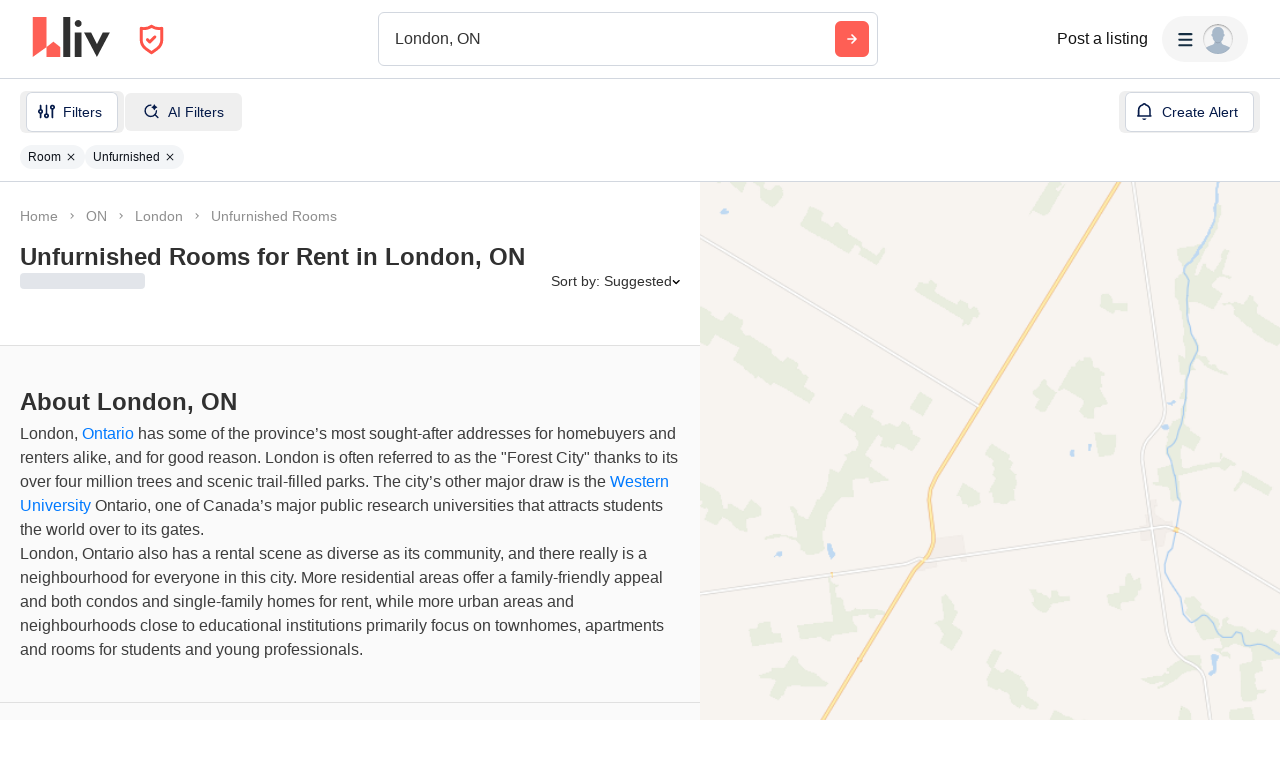

--- FILE ---
content_type: text/html; charset=utf-8
request_url: https://liv.rent/rental-listings/city/london/unfurnished-rooms
body_size: 159039
content:
<!DOCTYPE html><html lang="en"><head><meta charSet="utf-8"/><meta name="viewport" content="width=device-width, initial-scale=1, viewport-fit=cover"/><title>Unfurnished Rooms for Rent in London, ON</title><meta name="description" content="Find unfurnished rooms for rent in London, ON through liv.rent - we require landlords and property managers to verify themselves before posting listings."/><meta property="og:site_name" content="liv.rent"/><meta property="og:url" content="https://liv.rent/rental-listings/city/london/unfurnished-rooms"/><meta property="og:title" content="Unfurnished Rooms for Rent in London, ON"/><meta property="og:description" content="Find unfurnished rooms for rent in London, ON through liv.rent - we require landlords and property managers to verify themselves before posting listings."/><meta property="og:type" content="website"/><meta property="og:image" content="https://liv.rent/images/cities/apartments-for-rent-london.jpg"/><meta property="og:image:width" content="1200"/><meta property="og:image:height" content="675"/><meta property="og:image:alt" content="apartments for rent London, ON"/><meta property="og:locale" content="en_US"/><meta name="twitter:url" content="https://liv.rent/rental-listings/city/london/unfurnished-rooms"/><meta name="twitter:title" content="Unfurnished Rooms for Rent in London, ON"/><meta name="twitter:description" content="Find unfurnished rooms for rent in London, ON through liv.rent - we require landlords and property managers to verify themselves before posting listings."/><meta name="twitter:site" content="@liv_rent"/><meta name="twitter:card" content="summary_large_image"/><meta name="twitter:image" content="https://liv.rent/images/cities/apartments-for-rent-london.jpg"/><meta name="twitter:image:alt" content="apartments for rent London, ON"/><link rel="canonical" href="https://liv.rent/rental-listings/city/london/unfurnished-rooms"/><link rel="alternate" hrefLang="en" href="https://liv.rent/rental-listings/city/london/unfurnished-rooms"/><link rel="alternate" hrefLang="fr" href="https://liv.rent/fr/rental-listings/city/london/unfurnished-rooms"/><link rel="alternate" hrefLang="zh-CN" href="https://liv.rent/zh/rental-listings/city/london/unfurnished-rooms"/><link rel="alternate" hrefLang="x-default" href="https://liv.rent/rental-listings/city/london/unfurnished-rooms"/><meta name="next-head-count" content="26"/><script defer="">(function(w,d,s,l,i){w[l]=w[l]||[];w[l].push({'gtm.start':
                new Date().getTime(),event:'gtm.js'});var f=d.getElementsByTagName(s)[0],
                j=d.createElement(s),dl=l!='dataLayer'?'&l='+l:'';j.async=true;j.src=
                'https://www.googletagmanager.com/gtm.js?id='+i+dl;f.parentNode.insertBefore(j,f);
                })(window,document,'script','dataLayer','GTM-KKWHM5D');
              </script><meta name="google-adsense-account" content="ca-pub-8869218122189233"/><script async="" src="https://pagead2.googlesyndication.com/pagead/js/adsbygoogle.js?client=ca-pub-8869218122189233" crossorigin="anonymous"></script><script type="application/ld+json">{"@context":"http://schema.org","@type":"WebSite","name":"Liv Rent","alternateName":"liv.rent","url":"https://liv.rent/"}</script><script>function handleImageLoad() {
                var largePicture = document.querySelector('.image-container')
                if (!largePicture) return
                var imgLarge = new Image()
                imgLarge.src = largePicture.dataset.large
                imgLarge.onload = function() {
                  imgLarge.classList.add('loaded')
                }
                imgLarge.classList.add('picture')
                largePicture.appendChild(imgLarge)
              }</script><link rel="icon" type="image/png" href="/images/favicon-32x32.png"/><meta name="mobile-web-app-capable" content="yes"/><meta name="apple-mobile-web-app-capable" content="yes"/><meta name="apple-mobile-web-app-title" content="liv.rent"/><meta name="apple-mobile-web-app-status-bar-style" content="#FE5F55"/><meta name="theme-color" content="#FE5F55"/><link rel="dns-prefetch" href="//fonts.googleapis.com"/><link rel="preconnect" href="https://fonts.gstatic.com" crossorigin="anonymous"/><link rel="apple-touch-icon" sizes="60x60" href="/images/icons/icon-60x60.png"/><link rel="apple-touch-icon" sizes="120x120" href="/images/icons/icon-120x120.png"/><link rel="apple-touch-icon" sizes="152x152" href="/images/icons/icon-152x152.png"/><link rel="apple-touch-icon" sizes="167x167" href="/images/icons/icon-167x167.png"/><link rel="apple-touch-icon" sizes="180x180" href="/images/icons/icon-180x180.png"/><link rel="apple-touch-icon" sizes="256x256" href="/images/icons/icon-256x256.png"/><link href="/images/favicon-32x32.png" rel="shortcut icon" type="image/x-icon"/><link rel="preconnect" href="https://use.typekit.net" crossorigin /><link rel="preload" href="/_next/static/media/e4af272ccee01ff0-s.p.woff2" as="font" type="font/woff2" crossorigin="anonymous" data-next-font="size-adjust"/><link rel="preload" href="/_next/static/media/e807dee2426166ad-s.p.woff2" as="font" type="font/woff2" crossorigin="anonymous" data-next-font="size-adjust"/><link rel="preload" href="/_next/static/css/589d37f888b3304c.css" as="style"/><link rel="stylesheet" href="/_next/static/css/589d37f888b3304c.css" data-n-g=""/><link rel="preload" href="/_next/static/css/82799aa98e0f36da.css" as="style"/><link rel="stylesheet" href="/_next/static/css/82799aa98e0f36da.css" data-n-p=""/><link rel="preload" href="/_next/static/css/6f770a3ee0c3cfae.css" as="style"/><link rel="stylesheet" href="/_next/static/css/6f770a3ee0c3cfae.css" data-n-p=""/><link rel="preload" href="/_next/static/css/23d5cf6f8d33b9c4.css" as="style"/><link rel="stylesheet" href="/_next/static/css/23d5cf6f8d33b9c4.css" data-n-p=""/><noscript data-n-css=""></noscript><script defer="" nomodule="" src="/_next/static/chunks/polyfills-42372ed130431b0a.js"></script><script defer="" src="/_next/static/chunks/14794-ab9e2d8beb1704c8.js"></script><script defer="" src="/_next/static/chunks/16351-779f7c5c5702573a.js"></script><script defer="" src="/_next/static/chunks/38617.34fc915aa2223c41.js"></script><script defer="" src="/_next/static/chunks/87260.fd66edd545e36d0f.js"></script><script defer="" src="/_next/static/chunks/44273.db120b7388a70c4d.js"></script><script defer="" src="/_next/static/chunks/78997.29e4b224d6701d8d.js"></script><script src="/_next/static/chunks/webpack-afece0e1f4a37c7d.js" defer=""></script><script src="/_next/static/chunks/framework-45c13772036bd6ff.js" defer=""></script><script src="/_next/static/chunks/main-1151b643f480fb89.js" defer=""></script><script src="/_next/static/chunks/pages/_app-a2a23873325ab2a4.js" defer=""></script><script src="/_next/static/chunks/34827-ba560470fd520d20.js" defer=""></script><script src="/_next/static/chunks/9941-99cdd6e2d2b0698a.js" defer=""></script><script src="/_next/static/chunks/47638-efc0b241077b2568.js" defer=""></script><script src="/_next/static/chunks/38619-7179a763f61bbb35.js" defer=""></script><script src="/_next/static/chunks/23875-7da4798193af4dfa.js" defer=""></script><script src="/_next/static/chunks/16656-9224abcb491116fe.js" defer=""></script><script src="/_next/static/chunks/35351-d608efef8f7cf8a2.js" defer=""></script><script src="/_next/static/chunks/81234-7a7234284b9eecad.js" defer=""></script><script src="/_next/static/chunks/6888-3b6cec1f6937e469.js" defer=""></script><script src="/_next/static/chunks/52988-304c3a5c5c1bd52a.js" defer=""></script><script src="/_next/static/chunks/40845-65c85c76a398e6a7.js" defer=""></script><script src="/_next/static/chunks/33621-36cac7f1c0007c72.js" defer=""></script><script src="/_next/static/chunks/63776-422372aff4fb1617.js" defer=""></script><script src="/_next/static/chunks/29503-319f068c546e2430.js" defer=""></script><script src="/_next/static/chunks/74163-62fb005802103ecb.js" defer=""></script><script src="/_next/static/chunks/85735-9edaf7647684e0e7.js" defer=""></script><script src="/_next/static/chunks/35330-fb0e4cbf7ccde135.js" defer=""></script><script src="/_next/static/chunks/49102-9c0d543384f89157.js" defer=""></script><script src="/_next/static/chunks/62787-adb5f9cc5459290f.js" defer=""></script><script src="/_next/static/chunks/8142-321057947a512004.js" defer=""></script><script src="/_next/static/chunks/42286-e7682e2d60ec52f9.js" defer=""></script><script src="/_next/static/chunks/91962-9211d707aa9996cc.js" defer=""></script><script src="/_next/static/chunks/51079-10d8b1375d1cfc6b.js" defer=""></script><script src="/_next/static/chunks/11415-822d8ac920c746ed.js" defer=""></script><script src="/_next/static/chunks/38880-99900026448312f2.js" defer=""></script><script src="/_next/static/chunks/86606-2dfede3adf314f37.js" defer=""></script><script src="/_next/static/chunks/25712-5560cfdc54fbaf91.js" defer=""></script><script src="/_next/static/chunks/5881-7e34f31227e39591.js" defer=""></script><script src="/_next/static/chunks/13680-b8c721cca5ccafb6.js" defer=""></script><script src="/_next/static/chunks/pages/rental-listings/city/%5B...slug%5D-7b855fd396098cc0.js" defer=""></script><script src="/_next/static/6wG-ZDYrRtxS2C8gemSTs/_buildManifest.js" defer=""></script><script src="/_next/static/6wG-ZDYrRtxS2C8gemSTs/_ssgManifest.js" defer=""></script><style data-styled="" data-styled-version="5.3.5">.eENloq{font-family:Inter,sans-serif;font-size:16px;line-height:24px;font-weight:400;}/*!sc*/
data-styled.g20[id="sc-87531534-1"]{content:"eENloq,"}/*!sc*/
.vXMSu{font-family:Inter,sans-serif;font-size:24px;line-height:32px;font-weight:700;}/*!sc*/
data-styled.g27[id="sc-e4b2bc0-2"]{content:"vXMSu,"}/*!sc*/
.crBQIa{display:-webkit-box;display:-webkit-flex;display:-ms-flexbox;display:flex;-webkit-flex-direction:column;-ms-flex-direction:column;flex-direction:column;-webkit-flex-shrink:0;-ms-flex-negative:0;flex-shrink:0;}/*!sc*/
data-styled.g45[id="sc-a58c84d3-0"]{content:"crBQIa,"}/*!sc*/
.hhPpFS{position:fixed;top:98px;right:30px;-webkit-align-self:flex-end;-ms-flex-item-align:end;align-self:flex-end;z-index:638;}/*!sc*/
@media screen and (max-width:599px){.hhPpFS{top:76px;right:25px;}}/*!sc*/
data-styled.g46[id="sc-a58c84d3-1"]{content:"hhPpFS,"}/*!sc*/
.gZJBSm{height:36px;padding:8px 16px;color:var(--_1bodgmn2m);display:-webkit-box;display:-webkit-flex;display:-ms-flexbox;display:flex;-webkit-box-pack:justify;-webkit-justify-content:space-between;-ms-flex-pack:justify;justify-content:space-between;-webkit-align-items:center;-webkit-box-align:center;-ms-flex-align:center;align-items:center;cursor:pointer;position:relative;background-color:#32353d;border-radius:6px;}/*!sc*/
data-styled.g52[id="sc-dc204d90-0"]{content:"gZJBSm,"}/*!sc*/
.ebTbvg{margin-left:-4px;-webkit-transition:all 0.3s linear;transition:all 0.3s linear;-webkit-transform:rotate(0deg);-ms-transform:rotate(0deg);transform:rotate(0deg);pointer-events:none;}/*!sc*/
data-styled.g53[id="sc-dc204d90-1"]{content:"ebTbvg,"}/*!sc*/
.cEaQiJ{position:relative;left:0px;right:0px;bottom:0px;z-index:99;height:auto;background-color:#ffffff;margin-top:auto;}/*!sc*/
data-styled.g56[id="sc-1a34a5fb-0"]{content:"cEaQiJ,"}/*!sc*/
.ddLoKU{padding:80px;background-color:#0e131b;z-index:1;}/*!sc*/
@media (max-width:1200px){.ddLoKU{padding:60px 24px 80px;}}/*!sc*/
@media (max-width:835px){.ddLoKU{padding:40px 24px 80px;}}/*!sc*/
data-styled.g57[id="sc-1a34a5fb-1"]{content:"ddLoKU,"}/*!sc*/
.kJhJlV{margin:0 auto;max-width:1240px;display:-webkit-box;display:-webkit-flex;display:-ms-flexbox;display:flex;-webkit-flex-direction:column;-ms-flex-direction:column;flex-direction:column;gap:48px;}/*!sc*/
@media (max-width:835px){.kJhJlV{gap:32px;}}/*!sc*/
data-styled.g58[id="sc-1a34a5fb-2"]{content:"kJhJlV,"}/*!sc*/
.dedbLJ{padding-bottom:40px;border-bottom:1px solid var(--_1bodgmn1a);display:-webkit-box;display:-webkit-flex;display:-ms-flexbox;display:flex;-webkit-box-pack:justify;-webkit-justify-content:space-between;-ms-flex-pack:justify;justify-content:space-between;gap:24px;}/*!sc*/
@media (max-width:1200px){.dedbLJ{-webkit-flex-direction:column;-ms-flex-direction:column;flex-direction:column;gap:48px;}}/*!sc*/
@media (max-width:835px){.dedbLJ{padding-bottom:32px;}}/*!sc*/
@media (max-width:700px){.dedbLJ{gap:32px;}}/*!sc*/
data-styled.g59[id="sc-1a34a5fb-3"]{content:"dedbLJ,"}/*!sc*/
.gkvXkr{display:-webkit-box;display:-webkit-flex;display:-ms-flexbox;display:flex;gap:48px;}/*!sc*/
@media (max-width:835px){.gkvXkr{-webkit-flex-direction:column;-ms-flex-direction:column;flex-direction:column;gap:40px;}}/*!sc*/
data-styled.g60[id="sc-1a34a5fb-4"]{content:"gkvXkr,"}/*!sc*/
.hHCoyt{display:-webkit-box;display:-webkit-flex;display:-ms-flexbox;display:flex;gap:24px;}/*!sc*/
@media (max-width:1200px){.hHCoyt{gap:48px;}}/*!sc*/
@media (max-width:700px){.hHCoyt{-webkit-flex-direction:column;-ms-flex-direction:column;flex-direction:column;gap:32px;}}/*!sc*/
data-styled.g62[id="sc-1a34a5fb-6"]{content:"hHCoyt,"}/*!sc*/
.dxPiaw{display:-webkit-box;display:-webkit-flex;display:-ms-flexbox;display:flex;gap:24px;}/*!sc*/
@media (max-width:1200px){.dxPiaw{gap:48px;}}/*!sc*/
@media (max-width:700px){.dxPiaw{gap:20px;padding-bottom:32px;border-bottom:1px solid var(--_1bodgmn1a);-webkit-box-pack:justify;-webkit-justify-content:space-between;-ms-flex-pack:justify;justify-content:space-between;}}/*!sc*/
data-styled.g63[id="sc-1a34a5fb-7"]{content:"dxPiaw,"}/*!sc*/
.eJuRDX{display:-webkit-box;display:-webkit-flex;display:-ms-flexbox;display:flex;-webkit-flex-direction:column;-ms-flex-direction:column;flex-direction:column;gap:20px;min-width:120px;}/*!sc*/
@media (max-width:700px){.eJuRDX{-webkit-flex:1;-ms-flex:1;flex:1;}}/*!sc*/
data-styled.g64[id="sc-1a34a5fb-8"]{content:"eJuRDX,"}/*!sc*/
.gGEYMf{font-family:'Inter',sans-serif;font-size:12px;line-height:12px;font-weight:700;color:#ffffff;-webkit-text-decoration:none;text-decoration:none;margin:0;text-transform:uppercase;}/*!sc*/
data-styled.g65[id="sc-1a34a5fb-9"]{content:"gGEYMf,"}/*!sc*/
.jdAOUq{font-family:'Inter',sans-serif;font-size:12px;line-height:12px;font-weight:400;color:#ffffff;-webkit-text-decoration:none;text-decoration:none;-webkit-transition:color 0.1s ease-in-out;transition:color 0.1s ease-in-out;margin:0;width:-webkit-fit-content;width:-moz-fit-content;width:fit-content;}/*!sc*/
.jdAOUq:hover{-webkit-text-decoration:underline;text-decoration:underline;}/*!sc*/
data-styled.g66[id="sc-1a34a5fb-10"]{content:"jdAOUq,"}/*!sc*/
.daLBhV{font-family:'Inter',sans-serif;font-size:12px;line-height:12px;font-weight:400;color:#ffffff;-webkit-text-decoration:none;text-decoration:none;-webkit-transition:color 0.1s ease-in-out;transition:color 0.1s ease-in-out;margin:0;padding:0;width:-webkit-fit-content;width:-moz-fit-content;width:fit-content;background:none;border:none;}/*!sc*/
.daLBhV:hover{-webkit-text-decoration:underline;text-decoration:underline;}/*!sc*/
data-styled.g67[id="sc-1a34a5fb-11"]{content:"daLBhV,"}/*!sc*/
.AObay svg{-webkit-flex-shrink:0;-ms-flex-negative:0;flex-shrink:0;}/*!sc*/
data-styled.g68[id="sc-1a34a5fb-12"]{content:"AObay,"}/*!sc*/
.knyJKY{display:-webkit-box;display:-webkit-flex;display:-ms-flexbox;display:flex;-webkit-flex-direction:column;-ms-flex-direction:column;flex-direction:column;gap:20px;}/*!sc*/
@media (max-width:1200px){.knyJKY{-webkit-flex-direction:row;-ms-flex-direction:row;flex-direction:row;}}/*!sc*/
@media (max-width:700px){.knyJKY{-webkit-flex-direction:column;-ms-flex-direction:column;flex-direction:column;}}/*!sc*/
data-styled.g69[id="sc-1a34a5fb-13"]{content:"knyJKY,"}/*!sc*/
.cyzydK{display:-webkit-box;display:-webkit-flex;display:-ms-flexbox;display:flex;gap:48px;}/*!sc*/
@media (max-width:1200px){.cyzydK{margin-left:112px;}}/*!sc*/
@media (max-width:835px){.cyzydK{margin-left:0;}}/*!sc*/
@media (max-width:700px){.cyzydK{gap:20px;-webkit-box-pack:justify;-webkit-justify-content:space-between;-ms-flex-pack:justify;justify-content:space-between;}}/*!sc*/
data-styled.g70[id="sc-1a34a5fb-14"]{content:"cyzydK,"}/*!sc*/
.jcoTGa{display:-webkit-box;display:-webkit-flex;display:-ms-flexbox;display:flex;gap:24px;}/*!sc*/
data-styled.g71[id="sc-1a34a5fb-15"]{content:"jcoTGa,"}/*!sc*/
.deybCb{opacity:1;-webkit-transition:opacity 150ms ease;transition:opacity 150ms ease;-webkit-flex-shrink:0;-ms-flex-negative:0;flex-shrink:0;}/*!sc*/
.deybCb:hover{opacity:0.5;}/*!sc*/
data-styled.g72[id="sc-1a34a5fb-16"]{content:"deybCb,"}/*!sc*/
.ftSMKM{display:-webkit-box;display:-webkit-flex;display:-ms-flexbox;display:flex;-webkit-box-pack:justify;-webkit-justify-content:space-between;-ms-flex-pack:justify;justify-content:space-between;-webkit-align-items:center;-webkit-box-align:center;-ms-flex-align:center;align-items:center;gap:48px;}/*!sc*/
@media (max-width:835px){.ftSMKM{-webkit-flex-direction:column;-ms-flex-direction:column;flex-direction:column;gap:32px;}}/*!sc*/
@media (max-width:700px){.ftSMKM{-webkit-align-items:flex-start;-webkit-box-align:flex-start;-ms-flex-align:flex-start;align-items:flex-start;}}/*!sc*/
data-styled.g73[id="sc-1a34a5fb-17"]{content:"ftSMKM,"}/*!sc*/
.kMuDFw{display:-webkit-box;display:-webkit-flex;display:-ms-flexbox;display:flex;-webkit-flex-direction:column;-ms-flex-direction:column;flex-direction:column;gap:32px;}/*!sc*/
data-styled.g74[id="sc-1a34a5fb-18"]{content:"kMuDFw,"}/*!sc*/
.dfxZYe{font-family:'Inter',sans-serif;color:#eaecf1;font-size:12px;line-height:18px;font-weight:400;margin:0;max-width:450px;}/*!sc*/
@media (max-width:835px){.dfxZYe{text-align:center;}}/*!sc*/
@media (max-width:700px){.dfxZYe{text-align:left;}}/*!sc*/
data-styled.g75[id="sc-1a34a5fb-19"]{content:"dfxZYe,"}/*!sc*/
.ikJtlL{font-family:'Inter',sans-serif;color:#eaecf1;font-size:12px;line-height:18px;font-weight:400;margin:0;}/*!sc*/
@media (max-width:835px){.ikJtlL{text-align:center;}}/*!sc*/
@media (max-width:700px){.ikJtlL{text-align:left;}}/*!sc*/
data-styled.g76[id="sc-1a34a5fb-20"]{content:"ikJtlL,"}/*!sc*/
.dxiOxT{display:-webkit-box;display:-webkit-flex;display:-ms-flexbox;display:flex;-webkit-align-items:center;-webkit-box-align:center;-ms-flex-align:center;align-items:center;gap:24px;}/*!sc*/
@media (max-width:700px){.dxiOxT{-webkit-box-pack:justify;-webkit-justify-content:space-between;-ms-flex-pack:justify;justify-content:space-between;width:100%;}}/*!sc*/
data-styled.g77[id="sc-1a34a5fb-21"]{content:"dxiOxT,"}/*!sc*/
.hOxSvT{display:-webkit-box;display:-webkit-flex;display:-ms-flexbox;display:flex;-webkit-align-items:center;-webkit-box-align:center;-ms-flex-align:center;align-items:center;}/*!sc*/
.hOxSvT span{height:20px;border-right:1px solid #fff;padding-right:12px;margin-right:12px;}/*!sc*/
data-styled.g78[id="sc-1a34a5fb-22"]{content:"hOxSvT,"}/*!sc*/
.gAtRQM{color:#007aff;background:transparent;border:none;font-size:13px;cursor:pointer;-webkit-transition:opacity 0.2s ease-in-out;transition:opacity 0.2s ease-in-out;}/*!sc*/
.gAtRQM:not(:disabled):hover{opacity:0.7;}/*!sc*/
data-styled.g206[id="sc-84910d21-0"]{content:"gAtRQM,"}/*!sc*/
.dIsRQU{display:-webkit-box;display:-webkit-flex;display:-ms-flexbox;display:flex;gap:13px;height:44px;width:87px;}/*!sc*/
.dIsRQU svg{height:40px;}/*!sc*/
@media (max-width:991px){.dIsRQU{width:53px;height:28px;gap:8px;}.dIsRQU svg{height:24px;}}/*!sc*/
@media (max-width:767px){.dIsRQU{width:53px;height:28px;gap:8px;}.dIsRQU svg{height:24px;}}/*!sc*/
data-styled.g218[id="sc-4a7f55ca-0"]{content:"dIsRQU,"}/*!sc*/
.fgHlze{display:-webkit-box;display:-webkit-flex;display:-ms-flexbox;display:flex;-webkit-align-items:center;-webkit-box-align:center;-ms-flex-align:center;align-items:center;padding:0;z-index:200;margin-left:20px;}/*!sc*/
.fgHlze svg{pointer-events:none;}/*!sc*/
data-styled.g219[id="sc-4a7f55ca-1"]{content:"fgHlze,"}/*!sc*/
.gubYzg{display:-webkit-box;display:-webkit-flex;display:-ms-flexbox;display:flex;-webkit-flex-direction:row;-ms-flex-direction:row;flex-direction:row;-webkit-box-pack:center;-webkit-justify-content:center;-ms-flex-pack:center;justify-content:center;-webkit-align-items:center;-webkit-box-align:center;-ms-flex-align:center;align-items:center;gap:12px;}/*!sc*/
data-styled.g220[id="sc-4a7f55ca-2"]{content:"gubYzg,"}/*!sc*/
html{width:100%;}/*!sc*/
data-styled.g221[id="sc-global-bEfuFF1"]{content:"sc-global-bEfuFF1,"}/*!sc*/
.ijRDmN{position:-webkit-sticky;position:sticky;left:0px;right:0px;top:0px;z-index:201;display:-webkit-box;display:-webkit-flex;display:-ms-flexbox;display:flex;-webkit-flex-direction:column;-ms-flex-direction:column;flex-direction:column;-webkit-box-pack:justify;-webkit-justify-content:space-between;-ms-flex-pack:justify;justify-content:space-between;}/*!sc*/
data-styled.g222[id="sc-bb16d950-0"]{content:"ijRDmN,"}/*!sc*/
.hnortq{padding:env(safe-area-inset-top,0px) env(safe-area-inset-right,0px) 0 env(safe-area-inset-left,0px);background-color:#ffffff;height:78px;-webkit-transition:color 0.15s ease-in-out,height 0.2s ease-in-out;transition:color 0.15s ease-in-out,height 0.2s ease-in-out;}/*!sc*/
@media (max-width:767px){.hnortq{overflow:hidden;height:0px;}}/*!sc*/
data-styled.g223[id="sc-bb16d950-1"]{content:"hnortq,"}/*!sc*/
.UTbai{display:-webkit-box;display:-webkit-flex;display:-ms-flexbox;display:flex;height:78px;padding:0 32px;-webkit-align-items:center;-webkit-box-align:center;-ms-flex-align:center;align-items:center;-webkit-box-pack:justify;-webkit-justify-content:space-between;-ms-flex-pack:justify;justify-content:space-between;width:100%;gap:20px;}/*!sc*/
@media (max-width:1096px){.UTbai{width:auto;padding:0 20px;}}/*!sc*/
@media (max-width:767px){.UTbai{height:60px;padding:0 16px;}}/*!sc*/
data-styled.g224[id="sc-bb16d950-2"]{content:"UTbai,"}/*!sc*/
.jdBsUm{display:-webkit-box;display:-webkit-flex;display:-ms-flexbox;display:flex;-webkit-align-items:center;-webkit-box-align:center;-ms-flex-align:center;align-items:center;-webkit-flex:1 0 140px;-ms-flex:1 0 140px;flex:1 0 140px;}/*!sc*/
@media (max-width:1030px){.jdBsUm{-webkit-flex:0 0 200px;-ms-flex:0 0 200px;flex:0 0 200px;}}/*!sc*/
@media (max-width:991px){.jdBsUm{-webkit-flex:0.25 0 105px;-ms-flex:0.25 0 105px;flex:0.25 0 105px;}}/*!sc*/
@media (max-width:900px){.jdBsUm{-webkit-flex:0 0 105px;-ms-flex:0 0 105px;flex:0 0 105px;}}/*!sc*/
@media (max-width:767px){.jdBsUm{-webkit-flex:1 0 125px;-ms-flex:1 0 125px;flex:1 0 125px;}}/*!sc*/
@media (max-width:350px){.jdBsUm{-webkit-flex:1 0 105px;-ms-flex:1 0 105px;flex:1 0 105px;}}/*!sc*/
data-styled.g226[id="sc-bb16d950-4"]{content:"jdBsUm,"}/*!sc*/
.RvXvh{display:-webkit-box;display:-webkit-flex;display:-ms-flexbox;display:flex;-webkit-align-items:center;-webkit-box-align:center;-ms-flex-align:center;align-items:center;-webkit-box-pack:center;-webkit-justify-content:center;-ms-flex-pack:center;justify-content:center;padding:8px;border-radius:8px;gap:10px;font-weight:600;background-color:#f5f5f5;-webkit-transition:all 0.3s ease-in-out;transition:all 0.3s ease-in-out;position:absolute;opacity:0;pointer-events:none;}/*!sc*/
.RvXvh svg{pointer-events:none;height:8px;width:12px;}/*!sc*/
data-styled.g229[id="sc-bb16d950-7"]{content:"RvXvh,"}/*!sc*/
.eKfEXZ{font-family:Inter,sans-serif;font-size:16px;line-height:20px;font-weight:500;color:#141414;text-align:right;background:transparent;cursor:pointer;border:none;padding:8px;margin:0;white-space:nowrap;-webkit-text-decoration:none;text-decoration:none;display:-webkit-box;display:-webkit-flex;display:-ms-flexbox;display:flex;-webkit-box-pack:center;-webkit-justify-content:center;-ms-flex-pack:center;justify-content:center;-webkit-align-items:center;-webkit-box-align:center;-ms-flex-align:center;align-items:center;}/*!sc*/
data-styled.g230[id="sc-ad87e3c9-0"]{content:"eKfEXZ,"}/*!sc*/
.gFpNWw{min-width:120px;color:#141414;-webkit-flex-shrink:0;-ms-flex-negative:0;flex-shrink:0;}/*!sc*/
@media (max-width:767px){.gFpNWw{font-size:12px;line-height:17px;min-width:92px;}}/*!sc*/
data-styled.g231[id="sc-ad87e3c9-1"]{content:"gFpNWw,"}/*!sc*/
.cdsfpi{-webkit-flex:1 1 auto;-ms-flex:1 1 auto;flex:1 1 auto;width:100%;max-width:500px;}/*!sc*/
@media (max-width:767px){.cdsfpi{width:unset;}}/*!sc*/
data-styled.g232[id="sc-b7246ed9-0"]{content:"cdsfpi,"}/*!sc*/
.jgaPND{display:-webkit-box;display:-webkit-flex;display:-ms-flexbox;display:flex;-webkit-align-items:center;-webkit-box-align:center;-ms-flex-align:center;align-items:center;-webkit-box-pack:center;-webkit-justify-content:center;-ms-flex-pack:center;justify-content:center;width:100%;}/*!sc*/
data-styled.g233[id="sc-b7246ed9-1"]{content:"jgaPND,"}/*!sc*/
.fWiVXA{-webkit-flex:1 0 165px;-ms-flex:1 0 165px;flex:1 0 165px;min-width:0;}/*!sc*/
@media (max-width:900px){.fWiVXA{-webkit-flex:1 0 205px;-ms-flex:1 0 205px;flex:1 0 205px;}}/*!sc*/
@media (max-width:767px){.fWiVXA{-webkit-flex:1 0 165px;-ms-flex:1 0 165px;flex:1 0 165px;}}/*!sc*/
data-styled.g234[id="sc-b7246ed9-2"]{content:"fWiVXA,"}/*!sc*/
.cJNBhV{display:-webkit-box;display:-webkit-flex;display:-ms-flexbox;display:flex;-webkit-align-items:center;-webkit-box-align:center;-ms-flex-align:center;align-items:center;-webkit-box-pack:end;-webkit-justify-content:flex-end;-ms-flex-pack:end;justify-content:flex-end;gap:20px;}/*!sc*/
@media (max-width:767px){.cJNBhV{gap:16px;}}/*!sc*/
data-styled.g235[id="sc-b7246ed9-3"]{content:"cJNBhV,"}/*!sc*/
.bOdEYI{min-width:80px;-webkit-flex-shrink:0;-ms-flex-negative:0;flex-shrink:0;}/*!sc*/
@media (max-width:1280px){.bOdEYI{display:none;}}/*!sc*/
data-styled.g236[id="sc-b7246ed9-4"]{content:"bOdEYI,"}/*!sc*/
.cpiJNe{z-index:608;}/*!sc*/
data-styled.g237[id="sc-931284e-0"]{content:"cpiJNe,"}/*!sc*/
.crisp-client{opacity:0;display:none !important;z-index:-1 !important;}/*!sc*/
data-styled.g244[id="sc-global-gqqKvf1"]{content:"sc-global-gqqKvf1,"}/*!sc*/
.hHSccc{font-family:Inter,sans-serif;font-size:14px;line-height:16px;font-weight:500;}/*!sc*/
.DWiyL{font-family:Inter,sans-serif;font-size:18px;line-height:24px;font-weight:700;}/*!sc*/
.dURJmV{font-family:Inter,sans-serif;font-size:16px;line-height:20px;font-weight:700;}/*!sc*/
data-styled.g300[id="sc-ece85b1a-0"]{content:"hHSccc,DWiyL,dURJmV,"}/*!sc*/
.eHBVpx{display:-webkit-box;display:-webkit-flex;display:-ms-flexbox;display:flex;-webkit-flex-direction:column;-ms-flex-direction:column;flex-direction:column;min-height:100vh;background-color:#ffffff;}/*!sc*/
data-styled.g301[id="sc-290e8bb1-0"]{content:"eHBVpx,"}/*!sc*/
html,body{touch-action:pan-x pan-y;}/*!sc*/
data-styled.g302[id="sc-global-gyULQA1"]{content:"sc-global-gyULQA1,"}/*!sc*/
.cHeiDS{background-color:var(--_1bodgmn2r);display:-webkit-box;display:-webkit-flex;display:-ms-flexbox;display:flex;-webkit-align-items:center;-webkit-box-align:center;-ms-flex-align:center;align-items:center;-webkit-box-pack:center;-webkit-justify-content:center;-ms-flex-pack:center;justify-content:center;border-radius:6px;width:100%;-webkit-transition:background-color 0.15s ease-in-out;transition:background-color 0.15s ease-in-out;}/*!sc*/
.cHeiDS:hover{background-color:var(--_1bodgmn2t);}/*!sc*/
data-styled.g388[id="sc-d2551dcb-0"]{content:"cHeiDS,"}/*!sc*/
.maplibregl-ctrl-bottom-right .maplibregl-ctrl{margin:0 20px 20px 0;}/*!sc*/
.maplibregl-popup{z-index:9;}/*!sc*/
.maplibregl-marker:hover{z-index:5 !important;}/*!sc*/
.maplibregl-ctrl-group:not(:empty){box-shadow:0px 2px 1px 0px rgba(0,0,0,0.05),0px 0px 1px 0px rgba(0,0,0,0.25);}/*!sc*/
@media screen and (max-width:767px){body,html{overflow:hidden;position:fixed;width:100%;}.maplibregl-ctrl-group{display:none;}}/*!sc*/
data-styled.g392[id="sc-global-ifeEJ1"]{content:"sc-global-ifeEJ1,"}/*!sc*/
@media screen and (max-width:767px){.bcMGga{display:none;}}/*!sc*/
data-styled.g393[id="sc-3fa4d554-0"]{content:"bcMGga,"}/*!sc*/
.cLBxre{margin-top:12px;width:100%;width:calc(100% + 40px);margin:12px -20px 0;}/*!sc*/
@media only screen and (max-width:767px){.cLBxre{width:100%;height:auto;margin:0;background-color:#ffffff;}}/*!sc*/
data-styled.g406[id="sc-6d4de34d-0"]{content:"cLBxre,"}/*!sc*/
.gVaBnc{display:-webkit-box;display:-webkit-flex;display:-ms-flexbox;display:flex;gap:8px;width:100%;padding:0 20px;}/*!sc*/
@media only screen and (max-width:767px){.gVaBnc{padding:0 16px 8px;}}/*!sc*/
data-styled.g407[id="sc-6d4de34d-1"]{content:"gVaBnc,"}/*!sc*/
.kMwsks{background:none;cursor:pointer;padding:0;display:-webkit-box;display:-webkit-flex;display:-ms-flexbox;display:flex;-webkit-align-items:center;-webkit-box-align:center;-ms-flex-align:center;align-items:center;-webkit-box-pack:center;-webkit-justify-content:center;-ms-flex-pack:center;justify-content:center;height:20px;width:20px;}/*!sc*/
.kMwsks svg{pointer-events:none;}/*!sc*/
data-styled.g408[id="sc-6d4de34d-2"]{content:"kMwsks,"}/*!sc*/
.kimxwv{height:24px;padding:0 4px;}/*!sc*/
data-styled.g409[id="sc-6d4de34d-3"]{content:"kimxwv,"}/*!sc*/
.bEGKko{z-index:200;position:relative;width:100%;}/*!sc*/
@media screen and (max-width:767px){.bEGKko{z-index:unset;overflow:hidden;}}/*!sc*/
data-styled.g425[id="sc-4f91f65c-0"]{content:"bEGKko,"}/*!sc*/
.hpwZdy{display:-webkit-box;display:-webkit-flex;display:-ms-flexbox;display:flex;-webkit-align-items:center;-webkit-box-align:center;-ms-flex-align:center;align-items:center;gap:12px;width:100%;}/*!sc*/
data-styled.g426[id="sc-4f91f65c-1"]{content:"hpwZdy,"}/*!sc*/
.iSMEuo{display:-webkit-box;display:-webkit-flex;display:-ms-flexbox;display:flex;margin-left:auto;gap:12px;}/*!sc*/
data-styled.g427[id="sc-4f91f65c-2"]{content:"iSMEuo,"}/*!sc*/
.jcJIfL{display:-webkit-box;display:-webkit-flex;display:-ms-flexbox;display:flex;-webkit-flex-direction:column;-ms-flex-direction:column;flex-direction:column;border-radius:10px;border-radius:0;}/*!sc*/
.jcJIfL > :not(:first-child){border-top-left-radius:0;border-bottom-left-radius:0;}/*!sc*/
.jcJIfL > :not(:last-child){border-top-right-radius:0;border-bottom-right-radius:0;border-bottom:none;}/*!sc*/
.jcJIfL > div{border-left:none;border-right:none;}/*!sc*/
.jcJIfL > :first-child{border-top:none;}/*!sc*/
.jcJIfL > :last-child{border-bottom:none;}/*!sc*/
.jcJIfL > div{border-radius:0 !important;}/*!sc*/
data-styled.g429[id="sc-76a834cc-0"]{content:"jcJIfL,"}/*!sc*/
.eemZQd{border-radius:6px;height:60px;border:1px solid #d8d8d8;padding:0 10px;color:#292929;outline:none;display:-webkit-box;display:-webkit-flex;display:-ms-flexbox;display:flex;-webkit-box-pack:justify;-webkit-justify-content:space-between;-ms-flex-pack:justify;justify-content:space-between;-webkit-align-items:center;-webkit-box-align:center;-ms-flex-align:center;align-items:center;cursor:pointer;position:relative;background:#ffffff;border-radius:0px;height:16px;border:none;color:#303030;padding:0;gap:8px;}/*!sc*/
data-styled.g430[id="sc-efb483fe-0"]{content:"eemZQd,"}/*!sc*/
.foVECK{position:absolute;max-height:0;overflow:hidden;z-index:100;margin-top:8px;border:none;box-shadow:0px 10px 15px -3px rgba(0,0,0,0.1),0px 4px 6px -2px rgba(0,0,0,0.05);border-radius:6px;background:#ffffff;width:300px;}/*!sc*/
@media screen and (max-width:1150px){.foVECK{width:250px;}}/*!sc*/
@media screen and (max-width:599px){.foVECK{width:unset;left:20px;right:20px;}}/*!sc*/
data-styled.g431[id="sc-efb483fe-1"]{content:"foVECK,"}/*!sc*/
.iCQPHY > svg{margin-bottom:2px;-webkit-transform:rotate(0deg);-ms-transform:rotate(0deg);transform:rotate(0deg);-webkit-transition:all 0.2s linear;transition:all 0.2s linear;}/*!sc*/
data-styled.g432[id="sc-efb483fe-2"]{content:"iCQPHY,"}/*!sc*/
.fSfvUJ{border-radius:6px;cursor:'pointer';border:1px solid #e0e0e0;padding:0;color:#3d3d3d;background:#ffffff;height:40px;display:-webkit-box;display:-webkit-flex;display:-ms-flexbox;display:flex;-webkit-align-items:center;-webkit-box-align:center;-ms-flex-align:center;align-items:center;padding:12px 4px;border:none;}/*!sc*/
.fSfvUJ:hover,.fSfvUJ:active{color:#3d3d3d;}/*!sc*/
.fSfvUJ:first-child{margin-top:8px;}/*!sc*/
.fSfvUJ:last-child{margin-bottom:8px;}/*!sc*/
.fSfvUJ > div{font-weight:700;background:#eff5fa;width:100%;text-align:left;padding:8px;border-radius:8px;}/*!sc*/
.kRtmxC{border-radius:6px;cursor:'pointer';border:1px solid #e0e0e0;padding:0;color:#3d3d3d;background:#ffffff;height:40px;display:-webkit-box;display:-webkit-flex;display:-ms-flexbox;display:flex;-webkit-align-items:center;-webkit-box-align:center;-ms-flex-align:center;align-items:center;padding:12px 4px;border:none;}/*!sc*/
.kRtmxC:hover,.kRtmxC:active{color:#666666;}/*!sc*/
.kRtmxC:first-child{margin-top:8px;}/*!sc*/
.kRtmxC:last-child{margin-bottom:8px;}/*!sc*/
.kRtmxC > div{font-weight:400;background:#ffffff;width:100%;text-align:left;padding:8px;border-radius:8px;}/*!sc*/
data-styled.g433[id="sc-96d7699-0"]{content:"fSfvUJ,kRtmxC,"}/*!sc*/
.iNFqhk{width:100%;display:-webkit-box;display:-webkit-flex;display:-ms-flexbox;display:flex;-webkit-align-items:center;-webkit-box-align:center;-ms-flex-align:center;align-items:center;}/*!sc*/
@media screen and (max-width:599px){.iNFqhk{overflow-x:auto;}}/*!sc*/
data-styled.g452[id="sc-e8aafbd5-0"]{content:"iNFqhk,"}/*!sc*/
.cdCVRs{width:100%;display:-webkit-box;display:-webkit-flex;display:-ms-flexbox;display:flex;-webkit-align-items:center;-webkit-box-align:center;-ms-flex-align:center;align-items:center;-webkit-flex-wrap:wrap;-ms-flex-wrap:wrap;flex-wrap:wrap;list-style-type:none;margin:0;padding:0;}/*!sc*/
data-styled.g453[id="sc-e8aafbd5-1"]{content:"cdCVRs,"}/*!sc*/
.hdeBYC{display:-webkit-box;display:-webkit-flex;display:-ms-flexbox;display:flex;-webkit-align-items:center;-webkit-box-align:center;-ms-flex-align:center;align-items:center;text-align:center;}/*!sc*/
.hdeBYC a{color:#8f8f8f;-webkit-text-decoration:none;text-decoration:none;}/*!sc*/
data-styled.g454[id="sc-e8aafbd5-2"]{content:"hdeBYC,"}/*!sc*/
.jYjCZr{display:-webkit-box;display:-webkit-flex;display:-ms-flexbox;display:flex;-webkit-align-items:center;-webkit-box-align:center;-ms-flex-align:center;align-items:center;text-align:center;}/*!sc*/
.jYjCZr svg{color:#8f8f8f;margin:0 8px;height:16px;width:12px;}/*!sc*/
data-styled.g455[id="sc-e8aafbd5-3"]{content:"jYjCZr,"}/*!sc*/
.jCvjjz{padding-bottom:16px;}/*!sc*/
data-styled.g456[id="sc-2b69e6a8-0"]{content:"jCvjjz,"}/*!sc*/
.iVUHXw{display:-webkit-box;display:-webkit-flex;display:-ms-flexbox;display:flex;-webkit-flex-direction:column;-ms-flex-direction:column;flex-direction:column;color:#303030;gap:8px;}/*!sc*/
data-styled.g461[id="sc-5e5f275-0"]{content:"iVUHXw,"}/*!sc*/
.dTdJoc{margin:0;word-break:break-word;}/*!sc*/
data-styled.g462[id="sc-5e5f275-1"]{content:"dTdJoc,"}/*!sc*/
.hsZXHt{display:-webkit-box;display:-webkit-flex;display:-ms-flexbox;display:flex;-webkit-align-items:center;-webkit-box-align:center;-ms-flex-align:center;align-items:center;-webkit-box-pack:justify;-webkit-justify-content:space-between;-ms-flex-pack:justify;justify-content:space-between;gap:16px;}/*!sc*/
data-styled.g463[id="sc-5e5f275-2"]{content:"hsZXHt,"}/*!sc*/
.jKbNZj{-webkit-flex:1;-ms-flex:1;flex:1;width:100%;display:grid;-webkit-align-content:start;-ms-flex-line-pack:start;align-content:start;}/*!sc*/
@media (max-width:767px){.jKbNZj{overflow-x:hidden;-webkit-flex:0 1 auto;-ms-flex:0 1 auto;flex:0 1 auto;height:calc(100dvh - 65px);padding-top:calc(60px + 56px + 57px + 32px);}}/*!sc*/
data-styled.g464[id="sc-66ea95dc-0"]{content:"jKbNZj,"}/*!sc*/
.bmaUQu{padding:24px 20px 0;}/*!sc*/
data-styled.g465[id="sc-66ea95dc-1"]{content:"bmaUQu,"}/*!sc*/
.kdexIv{padding:28px 20px 28px;display:-webkit-box;display:-webkit-flex;display:-ms-flexbox;display:flex;-webkit-flex-direction:column;-ms-flex-direction:column;flex-direction:column;gap:20px;width:1040px;}/*!sc*/
@media (max-width:1580px){.kdexIv{width:700px;}}/*!sc*/
@media (max-width:1150px){.kdexIv{width:360px;}}/*!sc*/
@media (max-width:767px){.kdexIv{width:100vw;max-width:100vw;box-sizing:border-box;padding:24px 16px 30px;overflow-x:hidden;}}/*!sc*/
data-styled.g466[id="sc-66ea95dc-2"]{content:"kdexIv,"}/*!sc*/
.jlKzMN{position:-webkit-sticky;position:sticky;top:78px;background-color:#ffffff;z-index:11;padding:12px 20px;border-top:1px solid #d2d7df;border-bottom:1px solid #d2d7df;}/*!sc*/
@media only screen and (max-width:767px){.jlKzMN{border-top:none;top:0px;padding:0;}}/*!sc*/
data-styled.g474[id="sc-8173e4a6-1"]{content:"jlKzMN,"}/*!sc*/
.cbBziF{display:-webkit-box;display:-webkit-flex;display:-ms-flexbox;display:flex;width:100%;-webkit-flex:1 1 0%;-ms-flex:1 1 0%;flex:1 1 0%;position:relative;}/*!sc*/
data-styled.g475[id="sc-8173e4a6-2"]{content:"cbBziF,"}/*!sc*/
.kfLYrw{width:100%;display:-webkit-box;display:-webkit-flex;display:-ms-flexbox;display:flex;-webkit-flex-direction:column;-ms-flex-direction:column;flex-direction:column;-webkit-box-pack:center;-webkit-justify-content:center;-ms-flex-pack:center;justify-content:center;-webkit-align-items:center;-webkit-box-align:center;-ms-flex-align:center;align-items:center;background-color:#fafafa;}/*!sc*/
data-styled.g477[id="sc-b96c7beb-0"]{content:"kfLYrw,"}/*!sc*/
.jGhhgs{width:100%;border-top:1px solid #e0e0e0;}/*!sc*/
@media only screen and (max-width:599px){.jGhhgs{width:100%;}}/*!sc*/
data-styled.g478[id="sc-b96c7beb-1"]{content:"jGhhgs,"}/*!sc*/
.cPHPeF{max-width:calc(1096px + 40px);margin:0 auto;padding:40px 20px;display:-webkit-box;display:-webkit-flex;display:-ms-flexbox;display:flex;-webkit-flex-direction:column;-ms-flex-direction:column;flex-direction:column;color:#3d3d3d;gap:32px;}/*!sc*/
data-styled.g479[id="sc-b96c7beb-2"]{content:"cPHPeF,"}/*!sc*/
.bHeNQy{display:-webkit-box;display:-webkit-flex;display:-ms-flexbox;display:flex;-webkit-flex-direction:column;-ms-flex-direction:column;flex-direction:column;gap:20px;}/*!sc*/
data-styled.g480[id="sc-b96c7beb-3"]{content:"bHeNQy,"}/*!sc*/
.igjxUf{display:-webkit-box;display:-webkit-flex;display:-ms-flexbox;display:flex;-webkit-flex-direction:column;-ms-flex-direction:column;flex-direction:column;gap:8px;}/*!sc*/
data-styled.g481[id="sc-b96c7beb-4"]{content:"igjxUf,"}/*!sc*/
.hQCMcO{margin:0 0 4px;color:#303030;}/*!sc*/
data-styled.g482[id="sc-b96c7beb-5"]{content:"hQCMcO,"}/*!sc*/
.gyMTku{margin:0;color:#303030;}/*!sc*/
data-styled.g483[id="sc-b96c7beb-6"]{content:"gyMTku,"}/*!sc*/
.crrxVX{margin:0;color:#303030;}/*!sc*/
data-styled.g484[id="sc-b96c7beb-7"]{content:"crrxVX,"}/*!sc*/
.bINMMn{font-weight:500;color:#007aff;-webkit-text-decoration:none;text-decoration:none;line-height:18px;}/*!sc*/
data-styled.g486[id="sc-b96c7beb-9"]{content:"bINMMn,"}/*!sc*/
.cEFljk{display:grid;grid-template-columns:repeat(auto-fill,260px);gap:16px 20px;-webkit-box-pack:justify;-webkit-justify-content:space-between;-ms-flex-pack:justify;justify-content:space-between;}/*!sc*/
.cEFlgG{display:grid;grid-template-columns:repeat(auto-fill,260px);gap:32px 20px;-webkit-box-pack:justify;-webkit-justify-content:space-between;-ms-flex-pack:justify;justify-content:space-between;}/*!sc*/
data-styled.g488[id="sc-b96c7beb-11"]{content:"cEFljk,cEFlgG,"}/*!sc*/
.fsMwVY{display:-webkit-box;display:-webkit-flex;display:-ms-flexbox;display:flex;-webkit-flex-direction:column;-ms-flex-direction:column;flex-direction:column;gap:16px;}/*!sc*/
.fsMwVY h4{margin-bottom:4px;}/*!sc*/
data-styled.g489[id="sc-b96c7beb-12"]{content:"fsMwVY,"}/*!sc*/
</style><style data-href="https://use.typekit.net/oul0hdd.css">@import url("https://p.typekit.net/p.css?s=1&k=oul0hdd&ht=tk&f=10879.10881.15586.32874&a=83584788&app=typekit&e=css");@font-face{font-family:"futura-pt";src:url("https://use.typekit.net/af/2cd6bf/00000000000000000001008f/27/l?primer=7cdcb44be4a7db8877ffa5c0007b8dd865b3bbc383831fe2ea177f62257a9191&fvd=n5&v=3") format("woff2"),url("https://use.typekit.net/af/2cd6bf/00000000000000000001008f/27/d?primer=7cdcb44be4a7db8877ffa5c0007b8dd865b3bbc383831fe2ea177f62257a9191&fvd=n5&v=3") format("woff"),url("https://use.typekit.net/af/2cd6bf/00000000000000000001008f/27/a?primer=7cdcb44be4a7db8877ffa5c0007b8dd865b3bbc383831fe2ea177f62257a9191&fvd=n5&v=3") format("opentype");font-display:swap;font-style:normal;font-weight:500;font-stretch:normal}@font-face{font-family:"futura-pt";src:url("https://use.typekit.net/af/309dfe/000000000000000000010091/27/l?primer=7cdcb44be4a7db8877ffa5c0007b8dd865b3bbc383831fe2ea177f62257a9191&fvd=n7&v=3") format("woff2"),url("https://use.typekit.net/af/309dfe/000000000000000000010091/27/d?primer=7cdcb44be4a7db8877ffa5c0007b8dd865b3bbc383831fe2ea177f62257a9191&fvd=n7&v=3") format("woff"),url("https://use.typekit.net/af/309dfe/000000000000000000010091/27/a?primer=7cdcb44be4a7db8877ffa5c0007b8dd865b3bbc383831fe2ea177f62257a9191&fvd=n7&v=3") format("opentype");font-display:swap;font-style:normal;font-weight:700;font-stretch:normal}@font-face{font-family:"futura-pt";src:url("https://use.typekit.net/af/c4c302/000000000000000000012192/27/l?primer=7cdcb44be4a7db8877ffa5c0007b8dd865b3bbc383831fe2ea177f62257a9191&fvd=n6&v=3") format("woff2"),url("https://use.typekit.net/af/c4c302/000000000000000000012192/27/d?primer=7cdcb44be4a7db8877ffa5c0007b8dd865b3bbc383831fe2ea177f62257a9191&fvd=n6&v=3") format("woff"),url("https://use.typekit.net/af/c4c302/000000000000000000012192/27/a?primer=7cdcb44be4a7db8877ffa5c0007b8dd865b3bbc383831fe2ea177f62257a9191&fvd=n6&v=3") format("opentype");font-display:swap;font-style:normal;font-weight:600;font-stretch:normal}@font-face{font-family:"futura-pt-bold";src:url("https://use.typekit.net/af/053fc9/00000000000000003b9af1e4/27/l?primer=7cdcb44be4a7db8877ffa5c0007b8dd865b3bbc383831fe2ea177f62257a9191&fvd=n7&v=3") format("woff2"),url("https://use.typekit.net/af/053fc9/00000000000000003b9af1e4/27/d?primer=7cdcb44be4a7db8877ffa5c0007b8dd865b3bbc383831fe2ea177f62257a9191&fvd=n7&v=3") format("woff"),url("https://use.typekit.net/af/053fc9/00000000000000003b9af1e4/27/a?primer=7cdcb44be4a7db8877ffa5c0007b8dd865b3bbc383831fe2ea177f62257a9191&fvd=n7&v=3") format("opentype");font-display:swap;font-style:normal;font-weight:700;font-stretch:normal}.tk-futura-pt{font-family:"futura-pt",sans-serif}.tk-futura-pt-bold{font-family:"futura-pt-bold",sans-serif}</style></head><body><div id="__next"><style type="text/css">
            html,body{margin:0;padding:0;background:#FFFFFF}
            html._60fzt414,html._60fzt414 body{color-scheme:dark;background:#0E131B}
          </style><div class="_1acqcbd0 _1fmdgk61r _1fmdgk61u"><div class="sc-290e8bb1-0 eHBVpx"><div class="sc-bb16d950-0 ijRDmN"><header class="sc-bb16d950-1 hnortq"><div class="sc-bb16d950-2 UTbai inner-wrapper"><button id="list-switch-map-view-click" class="sc-bb16d950-7 RvXvh"><svg xmlns="http://www.w3.org/2000/svg" width="35px" height="35px" fill="none" viewBox="0 0 12 8"><path fill="currentColor" d="M11.295 2.115A.998.998 0 0 0 9.885.704L6 4.58 2.115.704a.998.998 0 0 0-1.41 1.411L6 7.41l5.295-5.295Z"></path></svg>Map View</button><div class="sc-bb16d950-4 jdBsUm"><div class="sc-4a7f55ca-2 gubYzg"><a aria-label="liv.rent Homepage" id="header-home" href="/"><div class="sc-4a7f55ca-0 dIsRQU"><svg xmlns="http://www.w3.org/2000/svg" width="30" height="42" viewBox="0 0 30 42" fill="#ffffff"><path fill="#FE5F55" fill-rule="evenodd" d="m21.716 25.89-7.286 5.763v10.345h14.572V31.653l-7.286-5.763ZM14.42 41.998l.01-10.355L.049 41.998V.002h14.38v41.996h-.008Z" clip-rule="evenodd"></path></svg><svg xmlns="http://www.w3.org/2000/svg" width="49" height="42" viewBox="0 0 49 42" fill="#303030"><path fill="current" d="M12.195 16.391h7.113v25.607h-7.113zm23.269 11.995 5.987-11.995h7.5L35.414 41.998 21.981 16.391h7.472l6.011 11.995ZM12.116 6.778c0-.972.362-1.825 1.069-2.528a3.525 3.525 0 0 1 2.562-1.063c1.003 0 1.875.359 2.578 1.058.711.69 1.073 1.554 1.073 2.554 0 .999-.36 1.866-1.063 2.565-.695.708-1.563 1.068-2.568 1.068a3.549 3.549 0 0 1-2.583-1.063c-.708-.705-1.068-1.58-1.068-2.59ZM.197.002h7.261v41.996H.197z"></path></svg></div></a><button id="header-menu-shield-click" title="Open Privacy Modal" aria-label="Open Privacy Modal" class="sc-84910d21-0 sc-4a7f55ca-1 gAtRQM fgHlze"><svg xmlns="http://www.w3.org/2000/svg" width="25px" height="35px" viewBox="0 0 24 30" fill="none"><path fill="#FE5348" d="M22.81 3.17a1.416 1.416 0 0 0-1.19-.282 11.333 11.333 0 0 1-8.813-1.8 1.417 1.417 0 0 0-1.614 0 11.334 11.334 0 0 1-8.812 1.8A1.417 1.417 0 0 0 .667 4.276V14.83a12.75 12.75 0 0 0 5.34 10.384l5.171 3.684a1.417 1.417 0 0 0 1.644 0l5.17-3.684a12.75 12.75 0 0 0 5.341-10.384V4.276a1.417 1.417 0 0 0-.524-1.105ZM20.5 14.83a9.916 9.916 0 0 1-4.15 8.075L12 26.007l-4.35-3.102A9.916 9.916 0 0 1 3.5 14.83V5.905c2.97.254 5.944-.435 8.5-1.97a14.166 14.166 0 0 0 8.5 1.97v8.925Zm-6.318-3.244L10.37 15.41l-1.26-1.274a1.423 1.423 0 0 0-2.012 2.012l2.267 2.266a1.42 1.42 0 0 0 2.012 0l4.873-4.83a1.422 1.422 0 1 0-2.012-2.012l-.056.014Z"></path></svg></button></div></div><div class="sc-b7246ed9-0 cdsfpi"><div class="sc-b7246ed9-1 jgaPND"><style data-emotion="css y1j0c7-container">.css-y1j0c7-container{position:relative;box-sizing:border-box;margin:0 auto;width:100%;max-width:520px;z-index:100;font-size:16px;font-weight:400;line-height:16px;font-family:'Inter',sans-serif;}</style><div class="css-y1j0c7-container"><style data-emotion="css 7pg0cj-a11yText">.css-7pg0cj-a11yText{z-index:9999;border:0;clip:rect(1px, 1px, 1px, 1px);height:1px;width:1px;position:absolute;overflow:hidden;padding:0;white-space:nowrap;}</style><span id="react-select-header-search-bar-live-region" class="css-7pg0cj-a11yText"></span><span aria-live="polite" aria-atomic="false" aria-relevant="additions text" role="log" class="css-7pg0cj-a11yText"></span><div><style data-emotion="css aa9xor-control">.css-aa9xor-control{-webkit-align-items:center;-webkit-box-align:center;-ms-flex-align:center;align-items:center;cursor:input;display:-webkit-box;display:-webkit-flex;display:-ms-flexbox;display:flex;-webkit-box-flex-wrap:wrap;-webkit-flex-wrap:wrap;-ms-flex-wrap:wrap;flex-wrap:wrap;-webkit-box-pack:justify;-webkit-justify-content:space-between;justify-content:space-between;min-height:38px;outline:0!important;position:relative;-webkit-transition:none;transition:none;background-color:var(--_1bodgmn3z);border-color:hsl(0, 0%, 80%);border-radius:6px;border-style:solid;border-width:1px;box-shadow:none;box-sizing:border-box;pointer-events:auto;overflow:hidden;height:54px;width:100%;border:1px solid var(--_1bodgmnu);margin-left:0;}.css-aa9xor-control:hover{border-color:var(--_1bodgmnw);}</style><div class="css-aa9xor-control"><style data-emotion="css 2j12xg">.css-2j12xg{-webkit-align-items:center;-webkit-box-align:center;-ms-flex-align:center;align-items:center;display:grid;-webkit-flex:1;-ms-flex:1;flex:1;-webkit-box-flex-wrap:wrap;-webkit-flex-wrap:wrap;-ms-flex-wrap:wrap;flex-wrap:wrap;-webkit-overflow-scrolling:touch;position:relative;overflow:hidden;padding:0px 14px;box-sizing:border-box;max-width:86%;font-size:16px;line-height:16px;font-weight:400;color:var(--_1bodgmn2a);}</style><div class="css-2j12xg"><style data-emotion="css 1ski4qv-singleValue">.css-1ski4qv-singleValue{grid-area:1/1/2/3;max-width:100%;overflow:hidden;text-overflow:ellipsis;white-space:nowrap;color:hsl(0, 0%, 20%);margin-left:2px;margin-right:2px;box-sizing:border-box;padding:4px 0;}</style><div class="css-1ski4qv-singleValue">London, ON</div><style data-emotion="css 19bb58m">.css-19bb58m{visibility:visible;-webkit-flex:1 1 auto;-ms-flex:1 1 auto;flex:1 1 auto;display:inline-grid;grid-area:1/1/2/3;grid-template-columns:0 min-content;margin:2px;padding-bottom:2px;padding-top:2px;color:hsl(0, 0%, 20%);box-sizing:border-box;}.css-19bb58m:after{content:attr(data-value) " ";visibility:hidden;white-space:pre;grid-area:1/2;font:inherit;min-width:2px;border:0;margin:0;outline:0;padding:0;}</style><div class="css-19bb58m" data-value=""><input class="" style="label:input;color:inherit;background:0;opacity:1;width:100%;grid-area:1 / 2;font:inherit;min-width:2px;border:0;margin:0;outline:0;padding:0" autoCapitalize="none" autoComplete="off" autoCorrect="off" id="react-select-header-search-bar-input" spellcheck="false" tabindex="0" type="text" aria-autocomplete="list" aria-expanded="false" aria-haspopup="true" aria-label="Search a city, building, or company" role="combobox" aria-activedescendant="" value=""/></div></div><style data-emotion="css e4s32g">.css-e4s32g{height:100%;-webkit-align-self:stretch;-ms-flex-item-align:stretch;align-self:stretch;display:-webkit-box;display:-webkit-flex;display:-ms-flexbox;display:flex;}</style><div class="css-e4s32g"><style data-emotion="css 6xix1i">.css-6xix1i{font-size:16px;}</style><span class="css-6xix1i"></span><style data-emotion="css 1qr3upu-indicatorContainer">.css-1qr3upu-indicatorContainer{display:-webkit-box;display:-webkit-flex;display:-ms-flexbox;display:flex;-webkit-transition:color 150ms;transition:color 150ms;color:#303030;padding:8px;box-sizing:border-box;min-width:50px;}.css-1qr3upu-indicatorContainer:hover{color:hsl(0, 0%, 60%);}.css-1qr3upu-indicatorContainer svg{height:20px;width:20px;}</style><div class="css-1qr3upu-indicatorContainer" aria-hidden="true"><div class="sc-d2551dcb-0 cHeiDS"><div class="uggwbj0 _1fmdgk61s _1fmdgk61u "><svg width="16" height="16" viewBox="0 0 21 20" xmlns="http://www.w3.org/2000/svg" focusable="false" fill="currentColor" class="uggwbj0 _60fzt46r _1fmdgk62k _60fzt46r _2a6xh2a fwaqua0" aria-hidden="true"><path d="M15.433 9.683a.832.832 0 0 0-.175-.275l-4.166-4.166a.837.837 0 0 0-1.184 1.183l2.75 2.742H6.333a.833.833 0 0 0 0 1.666h6.325l-2.75 2.742a.833.833 0 0 0 0 1.183.834.834 0 0 0 1.184 0l4.166-4.166a.832.832 0 0 0 .175-.275.833.833 0 0 0 0-.634Z"></path></svg></div></div></div></div></div></div></div></div></div><nav class="sc-b7246ed9-2 fWiVXA"><div class="sc-b7246ed9-3 cJNBhV"><a id="menu-pricing-link" href="/pricing" class="sc-ad87e3c9-0 sc-b7246ed9-4 eKfEXZ bOdEYI">Pricing</a><button id="btn-post-listing" class="sc-ad87e3c9-0 sc-ad87e3c9-1 eKfEXZ gFpNWw">Post a listing</button></div></nav></div></header></div><nav id="header-menu-popper" class="sc-931284e-0 cpiJNe"></nav><div class="sc-8173e4a6-1 jlKzMN"><div class="sc-4f91f65c-0 bEGKko"><div class="sc-4f91f65c-1 hpwZdy"><div class="uggwbj0 _60fzt46n _60fzt46s"><button class="uggwbj0 uggwbj8 _60fzt473 _60fzt4r _60fzt487 _60fzt4h _1a13dnd0" id="map-filters-open-click" type="button"><span class="uggwbj0 _60fzt487 _60fzt4r _60fzt47b _60fzt473 _60fzt4nv _60fzt4ob _60fzt4rb _60fzt44 _60fzt4j _1a13dnd5 _1a13dnd2 _1a13dnd9 _1fmdgk61r _1fmdgk61u _60fzt43t _60fzt43s"><span class="uggwbj0 _60fzt4k _60fzt4l _60fzt4m _60fzt4n _60fzt47f _60fzt4j _60fzt487 _60fzt411 _60fzt46 ede8fk0 _1a13dnd6 _60fzt45r _60fzt45s"></span><span class="uggwbj0 _60fzt4k _60fzt4l _60fzt4m _60fzt4n _60fzt47f _60fzt4j _60fzt487 _60fzt411 _60fzt46 _1a13dnd4 _1a13dndl _1fmdgk61r _1fmdgk61u _60fzt42j _60fzt430"></span><span class="uggwbj0 _60fzt4k _60fzt4l _60fzt4m _60fzt4n _60fzt47f _60fzt4j _60fzt487 _60fzt411 _60fzt46 _1a13dnd3 _1a13dndm _1fmdgk61s _1fmdgk61u _60fzt42h _60fzt42y"></span><span class="uggwbj0 _60fzt4k _60fzt4l _60fzt4m _60fzt4n _60fzt487 _60fzt47f _60fzt4j _60fzt44t _60fzt44u"></span><span class="uggwbj0 _60fzt4h7 _60fzt4fr _60fzt47b _60fzt473 _60fzt4ob _60fzt4p3 _60fzt40 _60fzt4j _1a13dndc"><span class="uggwbj0 _60fzt46r _60fzt4rb _1fmdgk60 _1fmdgk62 _1fmdgk62j nfc6qa4 _1fmdgk67"><span class="uggwbj0 _60fzt4fj _1vtd9lz0 _1k737sn31" aria-hidden="true"><svg width="16" height="16" viewBox="0 0 20 16" fill="currentColor" xmlns="http://www.w3.org/2000/svg" focusable="false" class="uggwbj0 _60fzt46z _60fzt47b _60fzt46z _60fzt47b _2a6xh20 _2a6xh22 _2a6xh23 _2a6xh24" aria-hidden="true"><path d="M4 5.2V1c0-.6-.4-1-1-1S2 .4 2 1v4.2C.8 5.6 0 6.7 0 8c0 1.3.9 2.4 2 2.8V15c0 .6.4 1 1 1s1-.4 1-1v-4.2c1.2-.4 2-1.5 2-2.8 0-1.3-.8-2.4-2-2.8ZM3 9c-.6 0-1-.4-1-1s.4-1 1-1 1 .4 1 1-.4 1-1 1Zm8 1.2V1c0-.6-.4-1-1-1S9 .4 9 1v9.2c-1.2.4-2 1.5-2 2.8 0 1.7 1.3 3 3 3s3-1.3 3-3c0-1.3-.9-2.4-2-2.8ZM10 14c-.6 0-1-.4-1-1s.4-1 1-1 1 .4 1 1-.4 1-1 1ZM20 3c0-1.7-1.3-3-3-3s-3 1.3-3 3c0 1.3.9 2.4 2 2.8V15c0 .6.4 1 1 1s1-.4 1-1V5.8c1.1-.4 2-1.5 2-2.8Zm-3 1c-.6 0-1-.4-1-1s.4-1 1-1 1 .4 1 1-.4 1-1 1Z"></path></svg>⁠</span>Filters</span></span></span></button></div><div class="uggwbj0 _60fzt46n _60fzt46s _60fzt48b _14djtlq1"><div class="uggwbj0 _60fzt48b _60fzt47b _1fmdgk61r _1fmdgk61t _60fzt43t _60fzt43u" style="z-index:1"><button class="uggwbj0 uggwbj8 _60fzt473 _60fzt4r _60fzt487 _60fzt4h _1a13dnd0" type="button"><span class="uggwbj0 _60fzt487 _60fzt4r _60fzt47b _60fzt473 _60fzt4nv _60fzt4ob _60fzt4rb _60fzt44 _60fzt4j _1a13dnd5 _1a13dnd2 _1a13dnd9"><span class="uggwbj0 _60fzt4k _60fzt4l _60fzt4m _60fzt4n _60fzt47f _60fzt4j _60fzt487 _60fzt411 _60fzt46 ede8fk0 _1a13dnd6 _60fzt45r _60fzt45s"></span><span class="uggwbj0 _60fzt4k _60fzt4l _60fzt4m _60fzt4n _60fzt47f _60fzt4j _60fzt487 _60fzt411 _60fzt46 _1a13dnd4 _1fmdgk61r _1fmdgk61u _60fzt42j _60fzt430"></span><span class="uggwbj0 _60fzt4k _60fzt4l _60fzt4m _60fzt4n _60fzt47f _60fzt4j _60fzt487 _60fzt411 _60fzt46 _1a13dnd3 _1fmdgk61s _1fmdgk61u _60fzt42h _60fzt42y"></span><span class="uggwbj0 _60fzt4h3 _60fzt4fn _60fzt47b _60fzt473 _60fzt4ob _60fzt4p3 _60fzt40 _60fzt4j _1a13dndc"><span class="uggwbj0 _60fzt46r _60fzt4rb _1fmdgk60 _1fmdgk62 _1fmdgk62j nfc6qa4 _1fmdgk67"><span class="uggwbj0 _60fzt4fj _1vtd9lz0" aria-hidden="true"><svg width="16" height="16" viewBox="0 0 16 16" xmlns="http://www.w3.org/2000/svg" focusable="false" fill="currentColor" class="uggwbj0 _60fzt46z _60fzt47b _60fzt46z _60fzt47b _2a6xh20 _2a6xh22 _2a6xh23 _2a6xh24" aria-hidden="true"><path d="M1.333 7.333a6 6 0 0 1 6-6 .667.667 0 0 1 0 1.334A4.667 4.667 0 1 0 12 7.333a.667.667 0 1 1 1.334 0 6 6 0 0 1-12 0Z"></path><path d="M14.472 13.252a.667.667 0 0 1-.943.943l-2.724-2.724a.667.667 0 1 1 .943-.942l2.724 2.723ZM10.444 1.348c.076-.187.383-.187.46 0 .234.579.548 1.09.944 1.485.395.395.906.71 1.484.945.187.076.187.383 0 .459-.578.235-1.088.55-1.484.945-.395.396-.71.906-.945 1.484-.076.188-.383.188-.459 0-.235-.578-.55-1.088-.945-1.484-.396-.395-.906-.71-1.484-.945-.188-.076-.188-.383 0-.46.578-.234 1.089-.549 1.484-.944.396-.396.71-.906.945-1.485Z"></path></svg>⁠</span>AI Filters</span></span></span></button></div></div><div class="sc-4f91f65c-2 iSMEuo"><div class="sc-3fa4d554-0 bcMGga"><button class="uggwbj0 uggwbj8 _60fzt473 _60fzt4r _60fzt487 _60fzt4h _1a13dnd0" id="create-alert-main-click" type="button"><span class="uggwbj0 _60fzt487 _60fzt4r _60fzt47b _60fzt473 _60fzt4nv _60fzt4ob _60fzt4rb _60fzt44 _60fzt4j _1a13dnd5 _1a13dnd2 _1a13dnd9 _1fmdgk61r _1fmdgk61u _60fzt43t _60fzt43s"><span class="uggwbj0 _60fzt4k _60fzt4l _60fzt4m _60fzt4n _60fzt47f _60fzt4j _60fzt487 _60fzt411 _60fzt46 ede8fk0 _1a13dnd6 _60fzt45r _60fzt45s"></span><span class="uggwbj0 _60fzt4k _60fzt4l _60fzt4m _60fzt4n _60fzt47f _60fzt4j _60fzt487 _60fzt411 _60fzt46 _1a13dnd4 _1a13dndl _1fmdgk61r _1fmdgk61u _60fzt42j _60fzt430"></span><span class="uggwbj0 _60fzt4k _60fzt4l _60fzt4m _60fzt4n _60fzt47f _60fzt4j _60fzt487 _60fzt411 _60fzt46 _1a13dnd3 _1a13dndm _1fmdgk61s _1fmdgk61u _60fzt42h _60fzt42y"></span><span class="uggwbj0 _60fzt4k _60fzt4l _60fzt4m _60fzt4n _60fzt487 _60fzt47f _60fzt4j _60fzt44t _60fzt44u"></span><span class="uggwbj0 _60fzt4h7 _60fzt4fr _60fzt47b _60fzt473 _60fzt4ob _60fzt4p3 _60fzt40 _60fzt4j _1a13dndc"><span class="uggwbj0 _60fzt46r _60fzt4rb _1fmdgk60 _1fmdgk62 _1fmdgk62j nfc6qa4 _1fmdgk67"><span class="uggwbj0 _60fzt4fj _1vtd9lz0 _1k737sn31" aria-hidden="true"><svg width="16" height="16" viewBox="0 0 21 21" xmlns="http://www.w3.org/2000/svg" focusable="false" fill="currentColor" class="uggwbj0 _60fzt46z _60fzt47b _60fzt46z _60fzt47b _2a6xh20 _2a6xh22 _2a6xh23 _2a6xh24" aria-hidden="true"><path d="M17 15V9a8.018 8.018 0 0 0-5.45-7.577 2.996 2.996 0 0 0-5.1 0A8.018 8.018 0 0 0 1 9v6a1 1 0 0 0 0 2h16a1 1 0 0 0 0-2ZM3 15V9a6.008 6.008 0 0 1 4.411-5.78 1.001 1.001 0 0 0 .663-.591.996.996 0 0 1 1.852 0 1.002 1.002 0 0 0 .663.592A6.008 6.008 0 0 1 15 9v6H3Zm6 6a2.991 2.991 0 0 0 2.816-2H6.184A2.991 2.991 0 0 0 9 21Z"></path></svg>⁠</span>Create Alert</span></span></span></button></div></div></div><div class="sc-6d4de34d-0 cLBxre"><div class="indiana-scroll-container indiana-scroll-container--hide-scrollbars"><div class="sc-6d4de34d-1 gVaBnc"><div class="uggwbj0 _60fzt473 _60fzt4nv _60fzt4gz _60fzt4ff _60fzt47r _1fmdgk61r _1fmdgk61t _60fzt433 _60fzt434" style="flex-shrink:0;gap:2px"><span class="uggwbj0 _60fzt46r _1fmdgk60 _1fmdgk62 _1fmdgk62k nfc6qa4 _1fmdgk64">Room</span><button aria-label="Remove filter Room" id="remove-filter-SINGLE" class="sc-6d4de34d-2 kMwsks"><div class="uggwbj0" style="width:12px;height:12px"><svg xmlns="http://www.w3.org/2000/svg" width="16" height="16" viewBox="0 0 24 24" focusable="false" fill="currentColor" class="uggwbj0 _60fzt4r _60fzt4o _60fzt46r _1fmdgk62k" aria-hidden="true"><path d="M19 6.41 17.59 5 12 10.59 6.41 5 5 6.41 10.59 12 5 17.59 6.41 19 12 13.41 17.59 19 19 17.59 13.41 12z"></path></svg></div></button></div><div class="uggwbj0 _60fzt473 _60fzt4nv _60fzt4gz _60fzt4ff _60fzt47r _1fmdgk61r _1fmdgk61t _60fzt433 _60fzt434" style="flex-shrink:0;gap:2px"><span class="uggwbj0 _60fzt46r _1fmdgk60 _1fmdgk62 _1fmdgk62k nfc6qa4 _1fmdgk64">Unfurnished</span><button aria-label="Remove filter Unfurnished" id="remove-filter-unfurnished" class="sc-6d4de34d-2 kMwsks"><div class="uggwbj0" style="width:12px;height:12px"><svg xmlns="http://www.w3.org/2000/svg" width="16" height="16" viewBox="0 0 24 24" focusable="false" fill="currentColor" class="uggwbj0 _60fzt4r _60fzt4o _60fzt46r _1fmdgk62k" aria-hidden="true"><path d="M19 6.41 17.59 5 12 10.59 6.41 5 5 6.41 10.59 12 5 17.59 6.41 19 12 13.41 17.59 19 19 17.59 13.41 12z"></path></svg></div></button></div><div class="sc-6d4de34d-3 kimxwv"> </div></div></div></div> </div></div><div class="sc-19870bd4-0 clPQDp"><div class="sc-8173e4a6-2 cbBziF"><div class="uggwbj0" style="display:flex;flex:1"><div class="sc-66ea95dc-0 jKbNZj"><div class="uggwbj0" data-impression-container="true"><div class="sc-66ea95dc-1 bmaUQu"><div class="sc-2b69e6a8-0 jCvjjz"><nav aria-label="breadcrumbs" class="sc-e8aafbd5-0 iNFqhk"><ol itemscope="" itemType="https://schema.org/BreadcrumbList" class="sc-e8aafbd5-1 cdCVRs"><li itemProp="itemListElement" itemscope="" itemType="http://schema.org/ListItem" class="sc-e8aafbd5-2 hdeBYC"><a itemProp="item" href="/"><span itemProp="name" class="sc-ece85b1a-0 hHSccc">Home</span></a><meta itemProp="position" content="1"/></li><div aria-hidden="true" class="sc-e8aafbd5-3 jYjCZr"><svg xmlns="http://www.w3.org/2000/svg" width="35px" height="35px" fill="none" viewBox="0 0 12 12"><path fill="#8F8F8F" d="M5.353 3.353a.499.499 0 0 0-.706.705L6.585 6 4.647 7.942a.499.499 0 0 0 .706.705L8 6 5.353 3.353Z"></path></svg></div><li itemProp="itemListElement" itemscope="" itemType="http://schema.org/ListItem" class="sc-e8aafbd5-2 hdeBYC"><a itemProp="item" href="/rental-listings/ontario"><span itemProp="name" class="sc-ece85b1a-0 hHSccc">ON</span></a><meta itemProp="position" content="2"/></li><div aria-hidden="true" class="sc-e8aafbd5-3 jYjCZr"><svg xmlns="http://www.w3.org/2000/svg" width="35px" height="35px" fill="none" viewBox="0 0 12 12"><path fill="#8F8F8F" d="M5.353 3.353a.499.499 0 0 0-.706.705L6.585 6 4.647 7.942a.499.499 0 0 0 .706.705L8 6 5.353 3.353Z"></path></svg></div><li itemProp="itemListElement" itemscope="" itemType="http://schema.org/ListItem" class="sc-e8aafbd5-2 hdeBYC"><a itemProp="item" href="/rental-listings/city/london"><span itemProp="name" class="sc-ece85b1a-0 hHSccc">London</span></a><meta itemProp="position" content="3"/></li><div aria-hidden="true" class="sc-e8aafbd5-3 jYjCZr"><svg xmlns="http://www.w3.org/2000/svg" width="35px" height="35px" fill="none" viewBox="0 0 12 12"><path fill="#8F8F8F" d="M5.353 3.353a.499.499 0 0 0-.706.705L6.585 6 4.647 7.942a.499.499 0 0 0 .706.705L8 6 5.353 3.353Z"></path></svg></div><li itemProp="itemListElement" itemscope="" itemType="http://schema.org/ListItem" class="sc-e8aafbd5-2 hdeBYC"><a itemProp="item" aria-current="page" href="/rental-listings/city/london/unfurnished-rooms"><span itemProp="name" class="sc-ece85b1a-0 hHSccc">Unfurnished Rooms</span></a><meta itemProp="position" content="4"/></li></ol></nav></div><div class="sc-5e5f275-0 iVUHXw"><h1 class="sc-e4b2bc0-2 sc-5e5f275-1 vXMSu dTdJoc">Unfurnished Rooms for Rent in London, ON</h1><div class="sc-5e5f275-2 hsZXHt"><div class="uggwbj0 _60fzt473 _60fzt4ob _60fzt4nv _60fzt483 _1gymkvv1" style="width:125px;height:16px"></div><div><div class="sc-efb483fe-0 eemZQd"><div class="sc-ece85b1a-0 hHSccc">Sort by: Suggested</div><div class="sc-efb483fe-2 iCQPHY"><svg xmlns="http://www.w3.org/2000/svg" width="8px" height="5px" viewBox="0 0 8 5" fill="none"><path fill="#000" d="M7.498.194a.667.667 0 0 0-.94 0l-2.394 2.36-2.36-2.36a.667.667 0 1 0-.94.947l2.827 2.827a.667.667 0 0 0 .947 0l2.86-2.827a.667.667 0 0 0 0-.947Z"></path></svg></div></div><div class="sc-efb483fe-1 foVECK"><div><div class="sc-76a834cc-0 jcJIfL"><button type="button" class="sc-96d7699-0 fSfvUJ"><div class="sc-ece85b1a-0 hHSccc">Suggested</div></button><button type="button" class="sc-96d7699-0 kRtmxC"><div class="sc-ece85b1a-0 hHSccc">Date: Newest to Oldest</div></button><button type="button" class="sc-96d7699-0 kRtmxC"><div class="sc-ece85b1a-0 hHSccc">Date: Oldest to Newest</div></button><button type="button" class="sc-96d7699-0 kRtmxC"><div class="sc-ece85b1a-0 hHSccc">Price: High to Low</div></button><button type="button" class="sc-96d7699-0 kRtmxC"><div class="sc-ece85b1a-0 hHSccc">Price: Low to High</div></button></div></div></div></div></div></div></div><div class="sc-66ea95dc-2 kdexIv"><div class="uggwbj0 _60fzt473 _60fzt4ov _60fzt4qb"><div class="uggwbj0 _60fzt477 _60fzt4qf" style="grid-template-columns:repeat(auto-fill, 320px)"><div class="uggwbj0 _60fzt48b _60fzt473 _60fzt4ov _60fzt45x ox6e0co _60fzt43v _60fzt43w _1fmdgk61r _1fmdgk61t _60fzt43t _60fzt43u" style="height:393px;overflow:hidden"><div class="uggwbj0 _60fzt47b"><div class="uggwbj0 _60fzt473 _60fzt4ob _60fzt4nv _60fzt47v _1gymkvv1" style="width:100%;height:200px"></div></div><div class="uggwbj0 _60fzt4eb _60fzt4cv _60fzt4h7 _60fzt4fr _60fzt473 _60fzt4ov _60fzt4q7 _60fzt4oj _60fzt4o" style="flex:1"><div class="uggwbj0 _60fzt473 _60fzt4oj _60fzt4nr"><div class="uggwbj0 _60fzt473 _60fzt4ov _60fzt4q3"><div class="uggwbj0 _60fzt473 _60fzt4ob _60fzt4nv _60fzt483 _1gymkvv1" style="width:120px;height:18px"></div><div class="uggwbj0 _60fzt473 _60fzt4ob _60fzt4nv _60fzt483 _1gymkvv1" style="width:150px;height:14px"></div></div><div class="uggwbj0 _60fzt473 _60fzt4ob _60fzt4nv _60fzt483 _1gymkvv1" style="width:24px;height:24px"></div></div><span class="uggwbj0 _60fzt46r _60fzt47b"><span class="uggwbj0 _60fzt47f _60fzt4r gn69tq0 gn69tq3 gn69tq5 gn69tq7"></span></span><div class="uggwbj0 _60fzt473 _60fzt4nv _60fzt4q3"><div class="uggwbj0 _60fzt473 _60fzt4ob _60fzt4nv _60fzt483 _1gymkvv1" style="width:100px;height:14px"></div><div class="uggwbj0 _60fzt473 _60fzt4ob _60fzt4nv _60fzt483 _1gymkvv1" style="width:16px;height:14px"></div></div><div class="uggwbj0 _60fzt473 _60fzt4ob _60fzt4nv _60fzt483 _1gymkvv1" style="width:180px;height:14px"></div><div class="uggwbj0 _60fzt473 _60fzt4qb"><div class="uggwbj0 _60fzt473 _60fzt4ob _60fzt4nv _60fzt483 _1gymkvv1" style="width:100%;height:40px"></div></div></div></div><div class="uggwbj0 _60fzt48b _60fzt473 _60fzt4ov _60fzt45x ox6e0co _60fzt43v _60fzt43w _1fmdgk61r _1fmdgk61t _60fzt43t _60fzt43u" style="height:393px;overflow:hidden"><div class="uggwbj0 _60fzt47b"><div class="uggwbj0 _60fzt473 _60fzt4ob _60fzt4nv _60fzt47v _1gymkvv1" style="width:100%;height:200px"></div></div><div class="uggwbj0 _60fzt4eb _60fzt4cv _60fzt4h7 _60fzt4fr _60fzt473 _60fzt4ov _60fzt4q7 _60fzt4oj _60fzt4o" style="flex:1"><div class="uggwbj0 _60fzt473 _60fzt4oj _60fzt4nr"><div class="uggwbj0 _60fzt473 _60fzt4ov _60fzt4q3"><div class="uggwbj0 _60fzt473 _60fzt4ob _60fzt4nv _60fzt483 _1gymkvv1" style="width:120px;height:18px"></div><div class="uggwbj0 _60fzt473 _60fzt4ob _60fzt4nv _60fzt483 _1gymkvv1" style="width:150px;height:14px"></div></div><div class="uggwbj0 _60fzt473 _60fzt4ob _60fzt4nv _60fzt483 _1gymkvv1" style="width:24px;height:24px"></div></div><span class="uggwbj0 _60fzt46r _60fzt47b"><span class="uggwbj0 _60fzt47f _60fzt4r gn69tq0 gn69tq3 gn69tq5 gn69tq7"></span></span><div class="uggwbj0 _60fzt473 _60fzt4nv _60fzt4q3"><div class="uggwbj0 _60fzt473 _60fzt4ob _60fzt4nv _60fzt483 _1gymkvv1" style="width:100px;height:14px"></div><div class="uggwbj0 _60fzt473 _60fzt4ob _60fzt4nv _60fzt483 _1gymkvv1" style="width:16px;height:14px"></div></div><div class="uggwbj0 _60fzt473 _60fzt4ob _60fzt4nv _60fzt483 _1gymkvv1" style="width:180px;height:14px"></div><div class="uggwbj0 _60fzt473 _60fzt4qb"><div class="uggwbj0 _60fzt473 _60fzt4ob _60fzt4nv _60fzt483 _1gymkvv1" style="width:100%;height:40px"></div></div></div></div><div class="uggwbj0 _60fzt48b _60fzt473 _60fzt4ov _60fzt45x ox6e0co _60fzt43v _60fzt43w _1fmdgk61r _1fmdgk61t _60fzt43t _60fzt43u" style="height:393px;overflow:hidden"><div class="uggwbj0 _60fzt47b"><div class="uggwbj0 _60fzt473 _60fzt4ob _60fzt4nv _60fzt47v _1gymkvv1" style="width:100%;height:200px"></div></div><div class="uggwbj0 _60fzt4eb _60fzt4cv _60fzt4h7 _60fzt4fr _60fzt473 _60fzt4ov _60fzt4q7 _60fzt4oj _60fzt4o" style="flex:1"><div class="uggwbj0 _60fzt473 _60fzt4oj _60fzt4nr"><div class="uggwbj0 _60fzt473 _60fzt4ov _60fzt4q3"><div class="uggwbj0 _60fzt473 _60fzt4ob _60fzt4nv _60fzt483 _1gymkvv1" style="width:120px;height:18px"></div><div class="uggwbj0 _60fzt473 _60fzt4ob _60fzt4nv _60fzt483 _1gymkvv1" style="width:150px;height:14px"></div></div><div class="uggwbj0 _60fzt473 _60fzt4ob _60fzt4nv _60fzt483 _1gymkvv1" style="width:24px;height:24px"></div></div><span class="uggwbj0 _60fzt46r _60fzt47b"><span class="uggwbj0 _60fzt47f _60fzt4r gn69tq0 gn69tq3 gn69tq5 gn69tq7"></span></span><div class="uggwbj0 _60fzt473 _60fzt4nv _60fzt4q3"><div class="uggwbj0 _60fzt473 _60fzt4ob _60fzt4nv _60fzt483 _1gymkvv1" style="width:100px;height:14px"></div><div class="uggwbj0 _60fzt473 _60fzt4ob _60fzt4nv _60fzt483 _1gymkvv1" style="width:16px;height:14px"></div></div><div class="uggwbj0 _60fzt473 _60fzt4ob _60fzt4nv _60fzt483 _1gymkvv1" style="width:180px;height:14px"></div><div class="uggwbj0 _60fzt473 _60fzt4qb"><div class="uggwbj0 _60fzt473 _60fzt4ob _60fzt4nv _60fzt483 _1gymkvv1" style="width:100%;height:40px"></div></div></div></div><div class="uggwbj0 _60fzt48b _60fzt473 _60fzt4ov _60fzt45x ox6e0co _60fzt43v _60fzt43w _1fmdgk61r _1fmdgk61t _60fzt43t _60fzt43u" style="height:393px;overflow:hidden"><div class="uggwbj0 _60fzt47b"><div class="uggwbj0 _60fzt473 _60fzt4ob _60fzt4nv _60fzt47v _1gymkvv1" style="width:100%;height:200px"></div></div><div class="uggwbj0 _60fzt4eb _60fzt4cv _60fzt4h7 _60fzt4fr _60fzt473 _60fzt4ov _60fzt4q7 _60fzt4oj _60fzt4o" style="flex:1"><div class="uggwbj0 _60fzt473 _60fzt4oj _60fzt4nr"><div class="uggwbj0 _60fzt473 _60fzt4ov _60fzt4q3"><div class="uggwbj0 _60fzt473 _60fzt4ob _60fzt4nv _60fzt483 _1gymkvv1" style="width:120px;height:18px"></div><div class="uggwbj0 _60fzt473 _60fzt4ob _60fzt4nv _60fzt483 _1gymkvv1" style="width:150px;height:14px"></div></div><div class="uggwbj0 _60fzt473 _60fzt4ob _60fzt4nv _60fzt483 _1gymkvv1" style="width:24px;height:24px"></div></div><span class="uggwbj0 _60fzt46r _60fzt47b"><span class="uggwbj0 _60fzt47f _60fzt4r gn69tq0 gn69tq3 gn69tq5 gn69tq7"></span></span><div class="uggwbj0 _60fzt473 _60fzt4nv _60fzt4q3"><div class="uggwbj0 _60fzt473 _60fzt4ob _60fzt4nv _60fzt483 _1gymkvv1" style="width:100px;height:14px"></div><div class="uggwbj0 _60fzt473 _60fzt4ob _60fzt4nv _60fzt483 _1gymkvv1" style="width:16px;height:14px"></div></div><div class="uggwbj0 _60fzt473 _60fzt4ob _60fzt4nv _60fzt483 _1gymkvv1" style="width:180px;height:14px"></div><div class="uggwbj0 _60fzt473 _60fzt4qb"><div class="uggwbj0 _60fzt473 _60fzt4ob _60fzt4nv _60fzt483 _1gymkvv1" style="width:100%;height:40px"></div></div></div></div><div class="uggwbj0 _60fzt48b _60fzt473 _60fzt4ov _60fzt45x ox6e0co _60fzt43v _60fzt43w _1fmdgk61r _1fmdgk61t _60fzt43t _60fzt43u" style="height:393px;overflow:hidden"><div class="uggwbj0 _60fzt47b"><div class="uggwbj0 _60fzt473 _60fzt4ob _60fzt4nv _60fzt47v _1gymkvv1" style="width:100%;height:200px"></div></div><div class="uggwbj0 _60fzt4eb _60fzt4cv _60fzt4h7 _60fzt4fr _60fzt473 _60fzt4ov _60fzt4q7 _60fzt4oj _60fzt4o" style="flex:1"><div class="uggwbj0 _60fzt473 _60fzt4oj _60fzt4nr"><div class="uggwbj0 _60fzt473 _60fzt4ov _60fzt4q3"><div class="uggwbj0 _60fzt473 _60fzt4ob _60fzt4nv _60fzt483 _1gymkvv1" style="width:120px;height:18px"></div><div class="uggwbj0 _60fzt473 _60fzt4ob _60fzt4nv _60fzt483 _1gymkvv1" style="width:150px;height:14px"></div></div><div class="uggwbj0 _60fzt473 _60fzt4ob _60fzt4nv _60fzt483 _1gymkvv1" style="width:24px;height:24px"></div></div><span class="uggwbj0 _60fzt46r _60fzt47b"><span class="uggwbj0 _60fzt47f _60fzt4r gn69tq0 gn69tq3 gn69tq5 gn69tq7"></span></span><div class="uggwbj0 _60fzt473 _60fzt4nv _60fzt4q3"><div class="uggwbj0 _60fzt473 _60fzt4ob _60fzt4nv _60fzt483 _1gymkvv1" style="width:100px;height:14px"></div><div class="uggwbj0 _60fzt473 _60fzt4ob _60fzt4nv _60fzt483 _1gymkvv1" style="width:16px;height:14px"></div></div><div class="uggwbj0 _60fzt473 _60fzt4ob _60fzt4nv _60fzt483 _1gymkvv1" style="width:180px;height:14px"></div><div class="uggwbj0 _60fzt473 _60fzt4qb"><div class="uggwbj0 _60fzt473 _60fzt4ob _60fzt4nv _60fzt483 _1gymkvv1" style="width:100%;height:40px"></div></div></div></div><div class="uggwbj0 _60fzt48b _60fzt473 _60fzt4ov _60fzt45x ox6e0co _60fzt43v _60fzt43w _1fmdgk61r _1fmdgk61t _60fzt43t _60fzt43u" style="height:393px;overflow:hidden"><div class="uggwbj0 _60fzt47b"><div class="uggwbj0 _60fzt473 _60fzt4ob _60fzt4nv _60fzt47v _1gymkvv1" style="width:100%;height:200px"></div></div><div class="uggwbj0 _60fzt4eb _60fzt4cv _60fzt4h7 _60fzt4fr _60fzt473 _60fzt4ov _60fzt4q7 _60fzt4oj _60fzt4o" style="flex:1"><div class="uggwbj0 _60fzt473 _60fzt4oj _60fzt4nr"><div class="uggwbj0 _60fzt473 _60fzt4ov _60fzt4q3"><div class="uggwbj0 _60fzt473 _60fzt4ob _60fzt4nv _60fzt483 _1gymkvv1" style="width:120px;height:18px"></div><div class="uggwbj0 _60fzt473 _60fzt4ob _60fzt4nv _60fzt483 _1gymkvv1" style="width:150px;height:14px"></div></div><div class="uggwbj0 _60fzt473 _60fzt4ob _60fzt4nv _60fzt483 _1gymkvv1" style="width:24px;height:24px"></div></div><span class="uggwbj0 _60fzt46r _60fzt47b"><span class="uggwbj0 _60fzt47f _60fzt4r gn69tq0 gn69tq3 gn69tq5 gn69tq7"></span></span><div class="uggwbj0 _60fzt473 _60fzt4nv _60fzt4q3"><div class="uggwbj0 _60fzt473 _60fzt4ob _60fzt4nv _60fzt483 _1gymkvv1" style="width:100px;height:14px"></div><div class="uggwbj0 _60fzt473 _60fzt4ob _60fzt4nv _60fzt483 _1gymkvv1" style="width:16px;height:14px"></div></div><div class="uggwbj0 _60fzt473 _60fzt4ob _60fzt4nv _60fzt483 _1gymkvv1" style="width:180px;height:14px"></div><div class="uggwbj0 _60fzt473 _60fzt4qb"><div class="uggwbj0 _60fzt473 _60fzt4ob _60fzt4nv _60fzt483 _1gymkvv1" style="width:100%;height:40px"></div></div></div></div><div class="uggwbj0 _60fzt48b _60fzt473 _60fzt4ov _60fzt45x ox6e0co _60fzt43v _60fzt43w _1fmdgk61r _1fmdgk61t _60fzt43t _60fzt43u" style="height:393px;overflow:hidden"><div class="uggwbj0 _60fzt47b"><div class="uggwbj0 _60fzt473 _60fzt4ob _60fzt4nv _60fzt47v _1gymkvv1" style="width:100%;height:200px"></div></div><div class="uggwbj0 _60fzt4eb _60fzt4cv _60fzt4h7 _60fzt4fr _60fzt473 _60fzt4ov _60fzt4q7 _60fzt4oj _60fzt4o" style="flex:1"><div class="uggwbj0 _60fzt473 _60fzt4oj _60fzt4nr"><div class="uggwbj0 _60fzt473 _60fzt4ov _60fzt4q3"><div class="uggwbj0 _60fzt473 _60fzt4ob _60fzt4nv _60fzt483 _1gymkvv1" style="width:120px;height:18px"></div><div class="uggwbj0 _60fzt473 _60fzt4ob _60fzt4nv _60fzt483 _1gymkvv1" style="width:150px;height:14px"></div></div><div class="uggwbj0 _60fzt473 _60fzt4ob _60fzt4nv _60fzt483 _1gymkvv1" style="width:24px;height:24px"></div></div><span class="uggwbj0 _60fzt46r _60fzt47b"><span class="uggwbj0 _60fzt47f _60fzt4r gn69tq0 gn69tq3 gn69tq5 gn69tq7"></span></span><div class="uggwbj0 _60fzt473 _60fzt4nv _60fzt4q3"><div class="uggwbj0 _60fzt473 _60fzt4ob _60fzt4nv _60fzt483 _1gymkvv1" style="width:100px;height:14px"></div><div class="uggwbj0 _60fzt473 _60fzt4ob _60fzt4nv _60fzt483 _1gymkvv1" style="width:16px;height:14px"></div></div><div class="uggwbj0 _60fzt473 _60fzt4ob _60fzt4nv _60fzt483 _1gymkvv1" style="width:180px;height:14px"></div><div class="uggwbj0 _60fzt473 _60fzt4qb"><div class="uggwbj0 _60fzt473 _60fzt4ob _60fzt4nv _60fzt483 _1gymkvv1" style="width:100%;height:40px"></div></div></div></div><div class="uggwbj0 _60fzt48b _60fzt473 _60fzt4ov _60fzt45x ox6e0co _60fzt43v _60fzt43w _1fmdgk61r _1fmdgk61t _60fzt43t _60fzt43u" style="height:393px;overflow:hidden"><div class="uggwbj0 _60fzt47b"><div class="uggwbj0 _60fzt473 _60fzt4ob _60fzt4nv _60fzt47v _1gymkvv1" style="width:100%;height:200px"></div></div><div class="uggwbj0 _60fzt4eb _60fzt4cv _60fzt4h7 _60fzt4fr _60fzt473 _60fzt4ov _60fzt4q7 _60fzt4oj _60fzt4o" style="flex:1"><div class="uggwbj0 _60fzt473 _60fzt4oj _60fzt4nr"><div class="uggwbj0 _60fzt473 _60fzt4ov _60fzt4q3"><div class="uggwbj0 _60fzt473 _60fzt4ob _60fzt4nv _60fzt483 _1gymkvv1" style="width:120px;height:18px"></div><div class="uggwbj0 _60fzt473 _60fzt4ob _60fzt4nv _60fzt483 _1gymkvv1" style="width:150px;height:14px"></div></div><div class="uggwbj0 _60fzt473 _60fzt4ob _60fzt4nv _60fzt483 _1gymkvv1" style="width:24px;height:24px"></div></div><span class="uggwbj0 _60fzt46r _60fzt47b"><span class="uggwbj0 _60fzt47f _60fzt4r gn69tq0 gn69tq3 gn69tq5 gn69tq7"></span></span><div class="uggwbj0 _60fzt473 _60fzt4nv _60fzt4q3"><div class="uggwbj0 _60fzt473 _60fzt4ob _60fzt4nv _60fzt483 _1gymkvv1" style="width:100px;height:14px"></div><div class="uggwbj0 _60fzt473 _60fzt4ob _60fzt4nv _60fzt483 _1gymkvv1" style="width:16px;height:14px"></div></div><div class="uggwbj0 _60fzt473 _60fzt4ob _60fzt4nv _60fzt483 _1gymkvv1" style="width:180px;height:14px"></div><div class="uggwbj0 _60fzt473 _60fzt4qb"><div class="uggwbj0 _60fzt473 _60fzt4ob _60fzt4nv _60fzt483 _1gymkvv1" style="width:100%;height:40px"></div></div></div></div><div class="uggwbj0 _60fzt48b _60fzt473 _60fzt4ov _60fzt45x ox6e0co _60fzt43v _60fzt43w _1fmdgk61r _1fmdgk61t _60fzt43t _60fzt43u" style="height:393px;overflow:hidden"><div class="uggwbj0 _60fzt47b"><div class="uggwbj0 _60fzt473 _60fzt4ob _60fzt4nv _60fzt47v _1gymkvv1" style="width:100%;height:200px"></div></div><div class="uggwbj0 _60fzt4eb _60fzt4cv _60fzt4h7 _60fzt4fr _60fzt473 _60fzt4ov _60fzt4q7 _60fzt4oj _60fzt4o" style="flex:1"><div class="uggwbj0 _60fzt473 _60fzt4oj _60fzt4nr"><div class="uggwbj0 _60fzt473 _60fzt4ov _60fzt4q3"><div class="uggwbj0 _60fzt473 _60fzt4ob _60fzt4nv _60fzt483 _1gymkvv1" style="width:120px;height:18px"></div><div class="uggwbj0 _60fzt473 _60fzt4ob _60fzt4nv _60fzt483 _1gymkvv1" style="width:150px;height:14px"></div></div><div class="uggwbj0 _60fzt473 _60fzt4ob _60fzt4nv _60fzt483 _1gymkvv1" style="width:24px;height:24px"></div></div><span class="uggwbj0 _60fzt46r _60fzt47b"><span class="uggwbj0 _60fzt47f _60fzt4r gn69tq0 gn69tq3 gn69tq5 gn69tq7"></span></span><div class="uggwbj0 _60fzt473 _60fzt4nv _60fzt4q3"><div class="uggwbj0 _60fzt473 _60fzt4ob _60fzt4nv _60fzt483 _1gymkvv1" style="width:100px;height:14px"></div><div class="uggwbj0 _60fzt473 _60fzt4ob _60fzt4nv _60fzt483 _1gymkvv1" style="width:16px;height:14px"></div></div><div class="uggwbj0 _60fzt473 _60fzt4ob _60fzt4nv _60fzt483 _1gymkvv1" style="width:180px;height:14px"></div><div class="uggwbj0 _60fzt473 _60fzt4qb"><div class="uggwbj0 _60fzt473 _60fzt4ob _60fzt4nv _60fzt483 _1gymkvv1" style="width:100%;height:40px"></div></div></div></div><div class="uggwbj0 _60fzt48b _60fzt473 _60fzt4ov _60fzt45x ox6e0co _60fzt43v _60fzt43w _1fmdgk61r _1fmdgk61t _60fzt43t _60fzt43u" style="height:393px;overflow:hidden"><div class="uggwbj0 _60fzt47b"><div class="uggwbj0 _60fzt473 _60fzt4ob _60fzt4nv _60fzt47v _1gymkvv1" style="width:100%;height:200px"></div></div><div class="uggwbj0 _60fzt4eb _60fzt4cv _60fzt4h7 _60fzt4fr _60fzt473 _60fzt4ov _60fzt4q7 _60fzt4oj _60fzt4o" style="flex:1"><div class="uggwbj0 _60fzt473 _60fzt4oj _60fzt4nr"><div class="uggwbj0 _60fzt473 _60fzt4ov _60fzt4q3"><div class="uggwbj0 _60fzt473 _60fzt4ob _60fzt4nv _60fzt483 _1gymkvv1" style="width:120px;height:18px"></div><div class="uggwbj0 _60fzt473 _60fzt4ob _60fzt4nv _60fzt483 _1gymkvv1" style="width:150px;height:14px"></div></div><div class="uggwbj0 _60fzt473 _60fzt4ob _60fzt4nv _60fzt483 _1gymkvv1" style="width:24px;height:24px"></div></div><span class="uggwbj0 _60fzt46r _60fzt47b"><span class="uggwbj0 _60fzt47f _60fzt4r gn69tq0 gn69tq3 gn69tq5 gn69tq7"></span></span><div class="uggwbj0 _60fzt473 _60fzt4nv _60fzt4q3"><div class="uggwbj0 _60fzt473 _60fzt4ob _60fzt4nv _60fzt483 _1gymkvv1" style="width:100px;height:14px"></div><div class="uggwbj0 _60fzt473 _60fzt4ob _60fzt4nv _60fzt483 _1gymkvv1" style="width:16px;height:14px"></div></div><div class="uggwbj0 _60fzt473 _60fzt4ob _60fzt4nv _60fzt483 _1gymkvv1" style="width:180px;height:14px"></div><div class="uggwbj0 _60fzt473 _60fzt4qb"><div class="uggwbj0 _60fzt473 _60fzt4ob _60fzt4nv _60fzt483 _1gymkvv1" style="width:100%;height:40px"></div></div></div></div><div class="uggwbj0 _60fzt48b _60fzt473 _60fzt4ov _60fzt45x ox6e0co _60fzt43v _60fzt43w _1fmdgk61r _1fmdgk61t _60fzt43t _60fzt43u" style="height:393px;overflow:hidden"><div class="uggwbj0 _60fzt47b"><div class="uggwbj0 _60fzt473 _60fzt4ob _60fzt4nv _60fzt47v _1gymkvv1" style="width:100%;height:200px"></div></div><div class="uggwbj0 _60fzt4eb _60fzt4cv _60fzt4h7 _60fzt4fr _60fzt473 _60fzt4ov _60fzt4q7 _60fzt4oj _60fzt4o" style="flex:1"><div class="uggwbj0 _60fzt473 _60fzt4oj _60fzt4nr"><div class="uggwbj0 _60fzt473 _60fzt4ov _60fzt4q3"><div class="uggwbj0 _60fzt473 _60fzt4ob _60fzt4nv _60fzt483 _1gymkvv1" style="width:120px;height:18px"></div><div class="uggwbj0 _60fzt473 _60fzt4ob _60fzt4nv _60fzt483 _1gymkvv1" style="width:150px;height:14px"></div></div><div class="uggwbj0 _60fzt473 _60fzt4ob _60fzt4nv _60fzt483 _1gymkvv1" style="width:24px;height:24px"></div></div><span class="uggwbj0 _60fzt46r _60fzt47b"><span class="uggwbj0 _60fzt47f _60fzt4r gn69tq0 gn69tq3 gn69tq5 gn69tq7"></span></span><div class="uggwbj0 _60fzt473 _60fzt4nv _60fzt4q3"><div class="uggwbj0 _60fzt473 _60fzt4ob _60fzt4nv _60fzt483 _1gymkvv1" style="width:100px;height:14px"></div><div class="uggwbj0 _60fzt473 _60fzt4ob _60fzt4nv _60fzt483 _1gymkvv1" style="width:16px;height:14px"></div></div><div class="uggwbj0 _60fzt473 _60fzt4ob _60fzt4nv _60fzt483 _1gymkvv1" style="width:180px;height:14px"></div><div class="uggwbj0 _60fzt473 _60fzt4qb"><div class="uggwbj0 _60fzt473 _60fzt4ob _60fzt4nv _60fzt483 _1gymkvv1" style="width:100%;height:40px"></div></div></div></div><div class="uggwbj0 _60fzt48b _60fzt473 _60fzt4ov _60fzt45x ox6e0co _60fzt43v _60fzt43w _1fmdgk61r _1fmdgk61t _60fzt43t _60fzt43u" style="height:393px;overflow:hidden"><div class="uggwbj0 _60fzt47b"><div class="uggwbj0 _60fzt473 _60fzt4ob _60fzt4nv _60fzt47v _1gymkvv1" style="width:100%;height:200px"></div></div><div class="uggwbj0 _60fzt4eb _60fzt4cv _60fzt4h7 _60fzt4fr _60fzt473 _60fzt4ov _60fzt4q7 _60fzt4oj _60fzt4o" style="flex:1"><div class="uggwbj0 _60fzt473 _60fzt4oj _60fzt4nr"><div class="uggwbj0 _60fzt473 _60fzt4ov _60fzt4q3"><div class="uggwbj0 _60fzt473 _60fzt4ob _60fzt4nv _60fzt483 _1gymkvv1" style="width:120px;height:18px"></div><div class="uggwbj0 _60fzt473 _60fzt4ob _60fzt4nv _60fzt483 _1gymkvv1" style="width:150px;height:14px"></div></div><div class="uggwbj0 _60fzt473 _60fzt4ob _60fzt4nv _60fzt483 _1gymkvv1" style="width:24px;height:24px"></div></div><span class="uggwbj0 _60fzt46r _60fzt47b"><span class="uggwbj0 _60fzt47f _60fzt4r gn69tq0 gn69tq3 gn69tq5 gn69tq7"></span></span><div class="uggwbj0 _60fzt473 _60fzt4nv _60fzt4q3"><div class="uggwbj0 _60fzt473 _60fzt4ob _60fzt4nv _60fzt483 _1gymkvv1" style="width:100px;height:14px"></div><div class="uggwbj0 _60fzt473 _60fzt4ob _60fzt4nv _60fzt483 _1gymkvv1" style="width:16px;height:14px"></div></div><div class="uggwbj0 _60fzt473 _60fzt4ob _60fzt4nv _60fzt483 _1gymkvv1" style="width:180px;height:14px"></div><div class="uggwbj0 _60fzt473 _60fzt4qb"><div class="uggwbj0 _60fzt473 _60fzt4ob _60fzt4nv _60fzt483 _1gymkvv1" style="width:100%;height:40px"></div></div></div></div></div></div></div><script defer="" async="" type="application/ld+json">{"@context":"http://schema.org","@type":"Organization","name":"liv.rent","url":"https://liv.rent/","logo":"https://liv.rent/images/icons/icon-256x256.png","image":"https://liv.rent/images/apartments-for-rent-toronto-vancouver-canada.jpg","description":"Search houses and apartments for rent in Vancouver, Toronto and across Canada. Rely on liv.rent's verified listings and filters to find your next rental home.","sameAs":["https://www.facebook.com/liv.rent/","https://www.instagram.com/liv.rent/","https://twitter.com/liv_rent","https://www.linkedin.com/company/livrent/","https://www.youtube.com/channel/UCyx0INp1qqQ2Xhw-rMiqQiA","https://www.pinterest.ca/livrent/"],"contactPoint":[{"@type":"ContactPoint","telephone":"+1 604 593 3020","contactType":"customer service","email":"info@liv.rent","contactOption":"TollFree","areaServed":"CA","availableLanguage":["en","zh-Hant","zh-Hans","zh-CN"]}]}</script><script defer="" async="" type="application/ld+json">{
  "@context": "http://schema.org",
  "@type": "City",
  "description": "Find unfurnished rooms for rent in London, ON through liv.rent - we require landlords and property managers to verify themselves before posting listings.",
  "name": "London",
  "url": "https://liv.rent/rental-listings/city/london/unfurnished-rooms",
  "address": {
    "@type": "PostalAddress",
    "addressLocality": "London",
    "addressRegion": "ON",
    "addressCountry":{
      "@type": "Country",
      "name": "CA"
    }
  }
}</script><script defer="" async="" type="application/ld+json">{"@context":"http://schema.org","@type":"SearchResultsPage","lastReviewed":"2026-01-30"}</script><div class="sc-b96c7beb-0 kfLYrw"><section class="sc-b96c7beb-1 jGhhgs"><div class="sc-b96c7beb-2 cPHPeF"><div class="sc-b96c7beb-3 bHeNQy"><h2 class="sc-e4b2bc0-2 sc-b96c7beb-5 vXMSu hQCMcO">About London, ON</h2><div class="sc-87531534-1 sc-b96c7beb-8 eENloq emUyvE">London, <a href="/rental-listings/ontario" target="_blank" rel="noopener noreferrer" class="sc-b96c7beb-9 bINMMn">Ontario</a> has some of the province’s most sought-after addresses for homebuyers and renters alike, and for good reason. London is often referred to as the &quot;Forest City&quot; thanks to its over four million trees and scenic trail-filled parks. The city’s other major draw is the <a href="/rental-listings/city/london/western-university" target="_blank" rel="noopener noreferrer" class="sc-b96c7beb-9 bINMMn">Western University</a> Ontario, one of Canada’s major public research universities that attracts students the world over to its gates.</div><div class="sc-87531534-1 sc-b96c7beb-8 eENloq emUyvE">London, Ontario also has a rental scene as diverse as its community, and there really is a neighbourhood for everyone in this city. More residential areas offer a family-friendly appeal and both condos and single-family homes for rent, while more urban areas and neighbourhoods close to educational institutions primarily focus on townhomes, apartments and rooms for students and young professionals.</div></div></div></section><section class="sc-b96c7beb-1 jGhhgs"><div class="sc-b96c7beb-2 cPHPeF"><div class="sc-b96c7beb-3 bHeNQy"><h2 class="sc-e4b2bc0-2 sc-b96c7beb-5 vXMSu hQCMcO">Renting in London, ON</h2><div class="sc-87531534-1 sc-b96c7beb-8 eENloq emUyvE">Finding <!-- -->unfurnished rooms for rent<!-- --> in <!-- -->London<!-- --> requires research, communication with <a href="/landlords" target="_blank" rel="noopener noreferrer" class="sc-b96c7beb-9 bINMMn">landlords &amp; property managers</a>, securing references, and <a href="https://liv.rent/blog/livrent/residential-tenancy-agreement-explained/" target="_blank" rel="noopener noreferrer" class="sc-b96c7beb-9 bINMMn">signing a lease</a>. All this can add up to a lengthy endeavour if you’re not familiar with how to find an apartment in <!-- -->London<!-- -->. To help you get started, here is a guide with <a href="https://liv.rent/blog/neighbourhoods/where-to-live-in-toronto/" target="_blank" rel="noopener noreferrer" class="sc-b96c7beb-9 bINMMn">tips for renting in <!-- -->London</a>.</div></div><div class="sc-b96c7beb-3 bHeNQy"><h3 class="sc-ece85b1a-0 sc-b96c7beb-6 DWiyL gyMTku">Average Rent in London, ON</h3><div class="sc-b96c7beb-4 igjxUf"><h4 class="sc-ece85b1a-0 sc-b96c7beb-7 dURJmV crrxVX">What is the average rent in London for unfurnished rooms for rent?</h4><div class="sc-87531534-1 sc-b96c7beb-8 eENloq emUyvE">The average rent in <!-- -->London, ON<!-- --> for <!-- -->unfurnished rooms for rent<!-- --> will vary on a month-to-month basis. For the latest stats on average rent in <!-- -->London<!-- -->, check out our monthly <a href="https://liv.rent/blog/rent-reports/toronto/" target="_blank" rel="noopener noreferrer" class="sc-b96c7beb-9 bINMMn">Toronto<!-- --> rent reports</a>.</div></div></div><div class="sc-b96c7beb-3 bHeNQy"><h3 class="sc-ece85b1a-0 sc-b96c7beb-6 DWiyL gyMTku">Finding unfurnished rooms for rent in London, ON</h3><div class="sc-87531534-1 sc-b96c7beb-8 eENloq emUyvE">London is an attractive city of Ontario known for its thriving community and diverse housing options. While rental prices in London are generally more affordable compared to Toronto, they have been steadily increasing over time. As a result, finding <a href="/rental-listings/city/london/under-1000" target="_blank" rel="noopener noreferrer" class="sc-b96c7beb-9 bINMMn">cheap rentals in London</a>, especially <a href="/rental-listings/city/london/apartments-under-1000" target="_blank" rel="noopener noreferrer" class="sc-b96c7beb-9 bINMMn">apartments for rent under $1000</a>, can be challenging. However, to initiate your search, you can refer to this guide highlighting <a href="https://liv.rent/blog/neighbourhoods/cheapest-places-to-rent-greater-toronto-area/" target="_blank" rel="noopener noreferrer" class="sc-b96c7beb-9 bINMMn">affordable neighborhoods in the Greater Toronto Area (GTA)</a> that may offer relatively more budget-friendly rental options.</div><div class="sc-87531534-1 sc-b96c7beb-8 eENloq emUyvE">In addition to choosing your location, it’s important to know what rental types are available in <!-- -->London<!-- --> (e.g. <a href="/rental-listings/city/london/1-bedroom" target="_blank" rel="noopener noreferrer" class="sc-b96c7beb-9 bINMMn">1 bedroom apartments</a>, <a href="/rental-listings/city/london/2-bedroom" target="_blank" rel="noopener noreferrer" class="sc-b96c7beb-9 bINMMn">2 bedroom apartments</a>, <a href="/rental-listings/city/london/3-bedroom" target="_blank" rel="noopener noreferrer" class="sc-b96c7beb-9 bINMMn">3 bedroom apartments</a>, <a href="/rental-listings/city/london/studios" target="_blank" rel="noopener noreferrer" class="sc-b96c7beb-9 bINMMn">studio apartments</a>) and the average rent for each property type. Refer below to figure out your options - ranging from <a href="/rental-listings/city/london/furnished" target="_blank" rel="noopener noreferrer" class="sc-b96c7beb-9 bINMMn">furnished rentals</a> and <a href="/rental-listings/city/london/unfurnished" target="_blank" rel="noopener noreferrer" class="sc-b96c7beb-9 bINMMn">unfurnished rentals</a> to <a href="/rental-listings/city/london/long-term" target="_blank" rel="noopener noreferrer" class="sc-b96c7beb-9 bINMMn">long term rentals</a> and <a href="/rental-listings/city/london/short-term" target="_blank" rel="noopener noreferrer" class="sc-b96c7beb-9 bINMMn">short term rentals</a>.</div></div><div class="sc-b96c7beb-3 bHeNQy"><h3 class="sc-ece85b1a-0 sc-b96c7beb-6 DWiyL gyMTku">London Rental Types</h3><div class="sc-87531534-1 sc-b96c7beb-8 eENloq emUyvE">There are many rental property types you can choose from in <!-- -->London<!-- -->.</div><div class="sc-b96c7beb-4 igjxUf"><h4 class="sc-ece85b1a-0 sc-b96c7beb-7 dURJmV crrxVX">Apartments for rent London</h4><div class="sc-87531534-1 sc-b96c7beb-8 eENloq emUyvE">Apartment buildings, especially low-rise and mid-rise structures, are spread throughout London, Ontario. <a href="/rental-listings/city/london/apartments" target="_blank" rel="noopener noreferrer" class="sc-b96c7beb-9 bINMMn">Apartments for rent in London</a> are especially common near the city center and around the University of Western Ontario and Fanshawe College.</div></div><div class="sc-b96c7beb-4 igjxUf"><h4 class="sc-ece85b1a-0 sc-b96c7beb-7 dURJmV crrxVX">Houses for rent London</h4><div class="sc-87531534-1 sc-b96c7beb-8 eENloq emUyvE">There are plenty of <a href="/rental-listings/city/london/houses" target="_blank" rel="noopener noreferrer" class="sc-b96c7beb-9 bINMMn">houses for rent in <!-- -->London</a> for those with a higher budget, or who have multiple roommates. In more residential areas of the city, both partial houses and entire houses for rent are common – as well as both new builds and older homes from the city’s earlier days. <!-- -->London<!-- --> is also known for an abundance of laneway homes and townhomes within the city, making it easy to find a place to rent that suits your needs.</div></div><div class="sc-b96c7beb-4 igjxUf"><h4 class="sc-ece85b1a-0 sc-b96c7beb-7 dURJmV crrxVX">Townhouses for rent London</h4><div class="sc-87531534-1 sc-b96c7beb-8 eENloq emUyvE">Townhouses are increasing popular in London, especially in areas of newer development and in centrally located parts of the city. It combines the best qualities of both apartments and whole houses. Typically less expensive than houses, <a href="/rental-listings/city/london/townhouses" target="_blank" rel="noopener noreferrer" class="sc-b96c7beb-9 bINMMn">townhouses for rent in London</a> offer an attractive combination of freedom and space, generally coming with your own private yard and entrance.</div></div><div class="sc-b96c7beb-4 igjxUf"><h4 class="sc-ece85b1a-0 sc-b96c7beb-7 dURJmV crrxVX">Basements for rent London</h4><div class="sc-87531534-1 sc-b96c7beb-8 eENloq emUyvE">For those looking to find affordable rental housing in this increasingly expensive city, <a href="/rental-listings/city/london/basement" target="_blank" rel="noopener noreferrer" class="sc-b96c7beb-9 bINMMn">basements for rent in London</a> pose an attractive alternative. Since house prices are so expensive, homeowners will sometimes rent out their basements as a way to offset their mortgage payments. This makes it easy for renters to find relatively inexpensive basements for rent in all areas of the city.</div></div><div class="sc-b96c7beb-4 igjxUf"><h4 class="sc-ece85b1a-0 sc-b96c7beb-7 dURJmV crrxVX">Condos for rent London</h4><div class="sc-87531534-1 sc-b96c7beb-8 eENloq emUyvE">In more urban areas like Downtown London, there’s been an uptick in <a href="/rental-listings/city/london/apartments" target="_blank" rel="noopener noreferrer" class="sc-b96c7beb-9 bINMMn">condos for rent in London</a>. These types of rental accommodation are perfect for those who like to be in the centre of the action, and don’t need as much space. If you are looking to rent in the city centre though, be prepared for higher-than-average rent prices.</div></div><div class="sc-b96c7beb-4 igjxUf"><h4 class="sc-ece85b1a-0 sc-b96c7beb-7 dURJmV crrxVX">Rooms for rent London</h4><div class="sc-87531534-1 sc-b96c7beb-8 eENloq emUyvE">Sharing a house or apartment is practically essential for those looking for cheap rent. <a href="/rental-listings/city/london/rooms" target="_blank" rel="noopener noreferrer" class="sc-b96c7beb-9 bINMMn">Rooms for rent in <!-- -->London</a> are a great way to experience the best of the city on a budget, and can offer you the opportunity to live in neighbourhoods that would otherwise be unaffordable.</div></div></div><div class="sc-b96c7beb-3 bHeNQy"><h3 class="sc-ece85b1a-0 sc-b96c7beb-6 DWiyL gyMTku">Special London Rental Types</h3><div class="sc-87531534-1 sc-b96c7beb-8 eENloq emUyvE">In addition to choosing your property type, there are also specific rental types you can look into.</div><div class="sc-b96c7beb-4 igjxUf"><h4 class="sc-ece85b1a-0 sc-b96c7beb-7 dURJmV crrxVX">Pet friendly rentals in London</h4><div class="sc-87531534-1 sc-b96c7beb-8 eENloq emUyvE">Though not every landlord is keen on allowing pets, there are a good number of <a href="/rental-listings/city/london/pet-friendly" target="_blank" rel="noopener noreferrer" class="sc-b96c7beb-9 bINMMn">pet-friendly rentals in <!-- -->London</a> for those with furry friends. Both <a href="/rental-listings/city/london/dog-friendly" target="_blank" rel="noopener noreferrer" class="sc-b96c7beb-9 bINMMn">dog-friendly</a> and <a href="/rental-listings/city/london/cat-friendly" target="_blank" rel="noopener noreferrer" class="sc-b96c7beb-9 bINMMn">cat-friendly</a> rental units are available, as well as properties where both are allowed. Keep in mind that some <!-- -->London<!-- --> neighbourhoods are better suited to those with pets, and adjust your search accordingly.</div></div><div class="sc-b96c7beb-4 igjxUf"><h4 class="sc-ece85b1a-0 sc-b96c7beb-7 dURJmV crrxVX">Furnished rentals in London</h4><div class="sc-87531534-1 sc-b96c7beb-8 eENloq emUyvE">If you’re new to town or just haven’t had a chance to pick up furniture of your own yet, not to worry – there are plenty of <a href="/rental-listings/city/london/furnished" target="_blank" rel="noopener noreferrer" class="sc-b96c7beb-9 bINMMn">furnished rentals</a> available in <!-- -->London<!-- -->. Renters seeking furnished units should search for these units using filters, but do be prepared to pay more in rent. There are <a href="https://liv.rent/blog/renters/renting-furnished-unfurnished/" target="_blank" rel="noopener noreferrer" class="sc-b96c7beb-9 bINMMn">pros and cons to renting furnished units compared to unfurnished units</a>, so deciding whether it’s worth it to buy furniture when moving is a good first step.</div></div><div class="sc-b96c7beb-4 igjxUf"><h4 class="sc-ece85b1a-0 sc-b96c7beb-7 dURJmV crrxVX">Short term rentals in London</h4><div class="sc-87531534-1 sc-b96c7beb-8 eENloq emUyvE">London<!-- --> has plenty of work opportunities and world-class academic institutions, making it a popular place for those renting on a short-term basis. <a href="/rental-listings/city/london/short-term" target="_blank" rel="noopener noreferrer" class="sc-b96c7beb-9 bINMMn">Short-term rentals in <!-- -->London</a> are exceedingly popular, particularly during the summer months and at the beginning of school semesters. The added flexibility is an appealing prospect for many renters, and a key factor in <a href="https://liv.rent/blog/landlords/short-term-vs-long-term-rentals-which-are-right-for-you/" target="_blank" rel="noopener noreferrer" class="sc-b96c7beb-9 bINMMn">deciding whether or not short-term rentals are right for you</a>.</div></div><div class="sc-b96c7beb-4 igjxUf"><h4 class="sc-ece85b1a-0 sc-b96c7beb-7 dURJmV crrxVX">Cheap rentals in London</h4><div class="sc-87531534-1 sc-b96c7beb-8 eENloq emUyvE">London, Ontario, is often sought after for its affordable living costs. For those on a tight budget, finding <a href="/rental-listings/city/london/under-1000" target="_blank" rel="noopener noreferrer" class="sc-b96c7beb-9 bINMMn">cheap rentals in London, ON</a>, is made easier by considering shared housing or looking for <a href="/rental-listings/city/london/rooms" target="_blank" rel="noopener noreferrer" class="sc-b96c7beb-9 bINMMn">rooms for rent</a>. A practical approach is finding a roommate to share expenses. Additionally, there are specific neighbourhoods in London where rent tends to be more economical, so exploring these areas can yield cost-effective options for potential renters.</div></div></div><div class="sc-b96c7beb-3 bHeNQy"><h3 class="sc-ece85b1a-0 sc-b96c7beb-6 DWiyL gyMTku">London Amenities</h3><div class="sc-87531534-1 sc-b96c7beb-8 eENloq emUyvE">When you’re searching for <a href="/rental-listings/city/london/unfurnished-rooms" target="_blank" rel="noopener noreferrer" class="sc-b96c7beb-9 bINMMn">unfurnished rooms for rent in London</a>, make sure to look at what amenities are offered. For instance, check to see if the rental includes utilities like air conditioning, cable and internet or features such as a dishwasher, parking, balcony and fridge.</div><div class="sc-87531534-1 sc-b96c7beb-8 eENloq emUyvE">Tip: When looking at listings on liv.rent, scroll down to the &quot;Amenities&quot; section to see what utilities and features are included with the rental.</div></div></div></section><section class="sc-b96c7beb-1 jGhhgs"><div class="sc-b96c7beb-2 cPHPeF"><div class="sc-b96c7beb-3 bHeNQy"><h2 class="sc-e4b2bc0-2 sc-b96c7beb-5 vXMSu hQCMcO">Living in London, ON</h2><div class="sc-87531534-1 sc-b96c7beb-8 eENloq emUyvE">Living in London, Ontario, offers a balanced lifestyle that bridges the bustling energy of larger cities with the charm of a smaller community. Nestled within <a href="/rental-listings/ontario" target="_blank" rel="noopener noreferrer" class="sc-b96c7beb-9 bINMMn">Ontario</a> and situated a comfortable distance from <a href="/rental-listings/city/toronto" target="_blank" rel="noopener noreferrer" class="sc-b96c7beb-9 bINMMn">Toronto</a>, London provides a more laid-back and affordable living experience, making it particularly renter-friendly. The city appeals to a diverse range of individuals, from students attending its respected universities to families seeking quieter neighborhoods. With a vibrant arts scene, numerous parks, and a growing downtown area, there’s no shortage of activities and entertainment. For those seeking a blend of urban and suburban life without the intensity of Toronto, London is an ideal choice.</div></div><div class="sc-b96c7beb-3 bHeNQy"><h3 class="sc-ece85b1a-0 sc-b96c7beb-6 DWiyL gyMTku">Popular Neighbourhoods in London</h3><div class="sc-87531534-1 sc-b96c7beb-8 eENloq emUyvE">Like any city, London is made up of smaller neighbourhoods with their own distinct features. Some of the most popular neighbourhoods include Downtown London, Old East Village, Masonville, Byron, Hyde Park, Whitehills, Oakridge, and Westmount.</div></div><div class="sc-b96c7beb-3 bHeNQy"><h3 class="sc-ece85b1a-0 sc-b96c7beb-6 DWiyL gyMTku">Popular Cities Near London</h3><div class="sc-b96c7beb-11 cEFljk"><div class="sc-ece85b1a-0 hHSccc"><a href="/rental-listings/city/toronto" target="_blank" rel="noopener noreferrer" class="sc-b96c7beb-9 bINMMn">Toronto apartments for rent</a></div><div class="sc-ece85b1a-0 hHSccc"><a href="/rental-listings/city/north-york" target="_blank" rel="noopener noreferrer" class="sc-b96c7beb-9 bINMMn">North York apartments for rent</a></div><div class="sc-ece85b1a-0 hHSccc"><a href="/rental-listings/city/etobicoke" target="_blank" rel="noopener noreferrer" class="sc-b96c7beb-9 bINMMn">Etobicoke apartments for rent</a></div><div class="sc-ece85b1a-0 hHSccc"><a href="/rental-listings/city/scarborough" target="_blank" rel="noopener noreferrer" class="sc-b96c7beb-9 bINMMn">Scarborough apartments for rent</a></div><div class="sc-ece85b1a-0 hHSccc"><a href="/rental-listings/city/mississauga" target="_blank" rel="noopener noreferrer" class="sc-b96c7beb-9 bINMMn">Mississauga apartments for rent</a></div><div class="sc-ece85b1a-0 hHSccc"><a href="/rental-listings/city/vaughan" target="_blank" rel="noopener noreferrer" class="sc-b96c7beb-9 bINMMn">Vaughan apartments for rent</a></div><div class="sc-ece85b1a-0 hHSccc"><a href="/rental-listings/city/richmond-hill" target="_blank" rel="noopener noreferrer" class="sc-b96c7beb-9 bINMMn">Richmond Hill apartments for rent</a></div><div class="sc-ece85b1a-0 hHSccc"><a href="/rental-listings/city/brampton" target="_blank" rel="noopener noreferrer" class="sc-b96c7beb-9 bINMMn">Brampton apartments for rent</a></div><div class="sc-ece85b1a-0 hHSccc"><a href="/rental-listings/city/oshawa" target="_blank" rel="noopener noreferrer" class="sc-b96c7beb-9 bINMMn">Oshawa apartments for rent</a></div><div class="sc-ece85b1a-0 hHSccc"><a href="/rental-listings/city/ajax" target="_blank" rel="noopener noreferrer" class="sc-b96c7beb-9 bINMMn">Ajax apartments for rent</a></div><div class="sc-ece85b1a-0 hHSccc"><a href="/rental-listings/city/markham" target="_blank" rel="noopener noreferrer" class="sc-b96c7beb-9 bINMMn">Markham apartments for rent</a></div><div class="sc-ece85b1a-0 hHSccc"><a href="/rental-listings/city/east-york" target="_blank" rel="noopener noreferrer" class="sc-b96c7beb-9 bINMMn">East York apartments for rent</a></div><div class="sc-ece85b1a-0 hHSccc"><a href="/rental-listings/city/york" target="_blank" rel="noopener noreferrer" class="sc-b96c7beb-9 bINMMn">York apartments for rent</a></div><div class="sc-ece85b1a-0 hHSccc"><a href="/rental-listings/city/hamilton" target="_blank" rel="noopener noreferrer" class="sc-b96c7beb-9 bINMMn">Hamilton apartments for rent</a></div><div class="sc-ece85b1a-0 hHSccc"><a href="/rental-listings/city/kitchener" target="_blank" rel="noopener noreferrer" class="sc-b96c7beb-9 bINMMn">Kitchener apartments for rent</a></div></div></div><div class="sc-b96c7beb-3 bHeNQy"><h3 class="sc-ece85b1a-0 sc-b96c7beb-6 DWiyL gyMTku">Popular Universities Near London</h3><div class="sc-b96c7beb-11 cEFljk"><div class="sc-ece85b1a-0 hHSccc"><a href="/rental-listings/city/toronto/university-of-toronto" target="_blank" rel="noopener noreferrer" class="sc-b96c7beb-9 bINMMn">Apartments for rent near University of Toronto</a></div><div class="sc-ece85b1a-0 hHSccc"><a href="/rental-listings/city/waterloo/university-of-waterloo" target="_blank" rel="noopener noreferrer" class="sc-b96c7beb-9 bINMMn">Apartments for rent near University of Waterloo</a></div><div class="sc-ece85b1a-0 hHSccc"><a href="/rental-listings/city/north-york/york-university" target="_blank" rel="noopener noreferrer" class="sc-b96c7beb-9 bINMMn">Apartments for rent near York University</a></div><div class="sc-ece85b1a-0 hHSccc"><a href="/rental-listings/city/ottawa/carleton-university" target="_blank" rel="noopener noreferrer" class="sc-b96c7beb-9 bINMMn">Apartments for rent near Carleton University</a></div><div class="sc-ece85b1a-0 hHSccc"><a href="/rental-listings/city/kingston-on/queens-university" target="_blank" rel="noopener noreferrer" class="sc-b96c7beb-9 bINMMn">Apartments for rent near Queen&#x27;s University</a></div><div class="sc-ece85b1a-0 hHSccc"><a href="/rental-listings/city/ottawa/university-of-ottawa" target="_blank" rel="noopener noreferrer" class="sc-b96c7beb-9 bINMMn">Apartments for rent near University of Ottawa</a></div><div class="sc-ece85b1a-0 hHSccc"><a href="/rental-listings/city/scarborough/university-of-toronto" target="_blank" rel="noopener noreferrer" class="sc-b96c7beb-9 bINMMn">Apartments for rent near University of Toronto (Scarborough)</a></div><div class="sc-ece85b1a-0 hHSccc"><a href="/rental-listings/city/toronto/toronto-metropolitan-university" target="_blank" rel="noopener noreferrer" class="sc-b96c7beb-9 bINMMn">Apartments for rent near Toronto Metropolitan University</a></div><div class="sc-ece85b1a-0 hHSccc"><a href="/rental-listings/city/london/western-university" target="_blank" rel="noopener noreferrer" class="sc-b96c7beb-9 bINMMn">Apartments for rent near Western University</a></div><div class="sc-ece85b1a-0 hHSccc"><a href="/rental-listings/city/hamilton/mcmaster-university" target="_blank" rel="noopener noreferrer" class="sc-b96c7beb-9 bINMMn">Apartments for rent near McMaster University</a></div><div class="sc-ece85b1a-0 hHSccc"><a href="/rental-listings/city/guelph/university-of-guelph" target="_blank" rel="noopener noreferrer" class="sc-b96c7beb-9 bINMMn">Apartments for rent near University of Guelph</a></div><div class="sc-ece85b1a-0 hHSccc"><a href="/rental-listings/city/st-catharines/brock-university" target="_blank" rel="noopener noreferrer" class="sc-b96c7beb-9 bINMMn">Apartments for rent near Brock University</a></div><div class="sc-ece85b1a-0 hHSccc"><a href="/rental-listings/city/oshawa/ontario-tech-university" target="_blank" rel="noopener noreferrer" class="sc-b96c7beb-9 bINMMn">Apartments for rent near Ontario Tech University</a></div><div class="sc-ece85b1a-0 hHSccc"><a href="/rental-listings/city/waterloo/wilfrid-laurier-university" target="_blank" rel="noopener noreferrer" class="sc-b96c7beb-9 bINMMn">Apartments for rent near Wilfrid Laurier University</a></div></div></div><div class="sc-b96c7beb-3 bHeNQy"><h3 class="sc-ece85b1a-0 sc-b96c7beb-6 DWiyL gyMTku">Local Landmarks in London</h3><div class="sc-87531534-1 sc-b96c7beb-8 eENloq emUyvE">London is a history buff’s dream and has tons to offer those looking to learn a bit more about the community’s origins. For esteemed architecture, take in the University of Western Ontario’s stunning campuses, or St. Peter’s Basilica Church. If you’re trying to get closer to London’s famed natural beauty, stroll through the expansive Springbank Park or head up to Boler Mountain in the winter for great skiing and snowboarding.</div></div></div></section><section class="sc-b96c7beb-1 jGhhgs"><div class="sc-b96c7beb-2 cPHPeF"><div class="sc-b96c7beb-3 bHeNQy"><h2 class="sc-e4b2bc0-2 sc-b96c7beb-5 vXMSu hQCMcO">Unfurnished Rooms for Rent London</h2><div class="sc-87531534-1 sc-b96c7beb-8 eENloq emUyvE">Search for condos, townhouses, rooms, and houses for rent in London, ON on liv.rent. Finding unfurnished rooms for rent near you has never been easier. Filter your search by price range (great for finding cheap apartments for rent), unfurnished or furnished apartments for rent, pet-friendly rentals, availability, and housing type. Options range from studio apartments and suites for rent to 1 or 2 bedroom apartment and 3+ bedrooms for rent.</div><div class="sc-87531534-1 sc-b96c7beb-8 eENloq emUyvE">Our London rental listings are updated in real-time and are current as of Feb 2, 2026.</div></div></div></section><section class="sc-b96c7beb-1 jGhhgs"><div class="sc-b96c7beb-2 cPHPeF"><div class="sc-b96c7beb-3 bHeNQy"><h2 class="sc-e4b2bc0-2 sc-b96c7beb-5 vXMSu hQCMcO">Looking for Unfurnished Rooms for Rent in London, ON?</h2><div class="sc-87531534-1 sc-b96c7beb-8 eENloq emUyvE">Looking for a specific type of rental in London, ON? Use our filters below to find your next home.</div></div><div class="sc-b96c7beb-11 cEFlgG"><div class="sc-b96c7beb-12 fsMwVY"><h4 class="sc-ece85b1a-0 sc-b96c7beb-7 dURJmV crrxVX">London Rental Types</h4><div class="sc-ece85b1a-0 hHSccc"><a href="/rental-listings/city/london/apartments" target="_blank" rel="noopener noreferrer" class="sc-b96c7beb-9 bINMMn">Apartments for rent London</a></div><div class="sc-ece85b1a-0 hHSccc"><a href="/rental-listings/city/london/apartments" target="_blank" rel="noopener noreferrer" class="sc-b96c7beb-9 bINMMn">Condos for rent London</a></div><div class="sc-ece85b1a-0 hHSccc"><a href="/rental-listings/city/london/townhouses" target="_blank" rel="noopener noreferrer" class="sc-b96c7beb-9 bINMMn">Townhouses for rent London</a></div><div class="sc-ece85b1a-0 hHSccc"><a href="/rental-listings/city/london/houses" target="_blank" rel="noopener noreferrer" class="sc-b96c7beb-9 bINMMn">Houses for rent London</a></div><div class="sc-ece85b1a-0 hHSccc"><a href="/rental-listings/city/london/rooms" target="_blank" rel="noopener noreferrer" class="sc-b96c7beb-9 bINMMn">Rooms for rent London</a></div></div><div class="sc-b96c7beb-12 fsMwVY"><h4 class="sc-ece85b1a-0 sc-b96c7beb-7 dURJmV crrxVX">London Rentals by Bedrooms</h4><div class="sc-ece85b1a-0 hHSccc"><a href="/rental-listings/city/london/studios" target="_blank" rel="noopener noreferrer" class="sc-b96c7beb-9 bINMMn">Studios for rent London</a></div><div class="sc-ece85b1a-0 hHSccc"><a href="/rental-listings/city/london/1-bedroom" target="_blank" rel="noopener noreferrer" class="sc-b96c7beb-9 bINMMn">1 bedrooms for rent London</a></div><div class="sc-ece85b1a-0 hHSccc"><a href="/rental-listings/city/london/2-bedroom" target="_blank" rel="noopener noreferrer" class="sc-b96c7beb-9 bINMMn">2 bedrooms for rent London</a></div><div class="sc-ece85b1a-0 hHSccc"><a href="/rental-listings/city/london/3-bedroom" target="_blank" rel="noopener noreferrer" class="sc-b96c7beb-9 bINMMn">3 bedrooms for rent London</a></div><div class="sc-ece85b1a-0 hHSccc"><a href="/rental-listings/city/london/4-bedroom" target="_blank" rel="noopener noreferrer" class="sc-b96c7beb-9 bINMMn">4+ bedrooms for rent London</a></div></div><div class="sc-b96c7beb-12 fsMwVY"><h4 class="sc-ece85b1a-0 sc-b96c7beb-7 dURJmV crrxVX">London Rentals by Amenity</h4><div class="sc-ece85b1a-0 hHSccc"><a href="/rental-listings/city/london/furnished" target="_blank" rel="noopener noreferrer" class="sc-b96c7beb-9 bINMMn">Furnished rentals London</a></div><div class="sc-ece85b1a-0 hHSccc"><a href="/rental-listings/city/london/unfurnished" target="_blank" rel="noopener noreferrer" class="sc-b96c7beb-9 bINMMn">Unfurnished rentals London</a></div><div class="sc-ece85b1a-0 hHSccc"><a href="/rental-listings/city/london/pet-friendly" target="_blank" rel="noopener noreferrer" class="sc-b96c7beb-9 bINMMn">Pet-friendly rentals London</a></div><div class="sc-ece85b1a-0 hHSccc"><a href="/rental-listings/city/london/dog-friendly" target="_blank" rel="noopener noreferrer" class="sc-b96c7beb-9 bINMMn">Dog-friendly rentals London</a></div><div class="sc-ece85b1a-0 hHSccc"><a href="/rental-listings/city/london/cat-friendly" target="_blank" rel="noopener noreferrer" class="sc-b96c7beb-9 bINMMn">Cat-friendly rentals London</a></div></div><div class="sc-b96c7beb-12 fsMwVY"><h4 class="sc-ece85b1a-0 sc-b96c7beb-7 dURJmV crrxVX">London Rentals by Lease</h4><div class="sc-ece85b1a-0 hHSccc"><a href="/rental-listings/city/london/long-term" target="_blank" rel="noopener noreferrer" class="sc-b96c7beb-9 bINMMn">Long term rentals London</a></div><div class="sc-ece85b1a-0 hHSccc"><a href="/rental-listings/city/london/short-term" target="_blank" rel="noopener noreferrer" class="sc-b96c7beb-9 bINMMn">Short term rentals London</a></div><div class="sc-ece85b1a-0 hHSccc"><a href="/rental-listings/city/london/month-to-month" target="_blank" rel="noopener noreferrer" class="sc-b96c7beb-9 bINMMn">Month-to-month rentals London</a></div><div class="sc-ece85b1a-0 hHSccc"><a href="/rental-listings/city/london/fixed-term-lease" target="_blank" rel="noopener noreferrer" class="sc-b96c7beb-9 bINMMn">Fixed term rentals London</a></div></div><div class="sc-b96c7beb-12 fsMwVY"><h4 class="sc-ece85b1a-0 sc-b96c7beb-7 dURJmV crrxVX">London Rentals by Price</h4><div class="sc-ece85b1a-0 hHSccc"><a href="/rental-listings/city/london/under-1000" target="_blank" rel="noopener noreferrer" class="sc-b96c7beb-9 bINMMn">London apartments under $1,000</a></div><div class="sc-ece85b1a-0 hHSccc"><a href="/rental-listings/city/london/under-1500" target="_blank" rel="noopener noreferrer" class="sc-b96c7beb-9 bINMMn">London apartments under $1,500</a></div><div class="sc-ece85b1a-0 hHSccc"><a href="/rental-listings/city/london/under-2000" target="_blank" rel="noopener noreferrer" class="sc-b96c7beb-9 bINMMn">London apartments under $2,000</a></div><div class="sc-ece85b1a-0 hHSccc"><a href="/rental-listings/city/london?min_price=0&amp;max_price=2500" target="_blank" rel="noopener noreferrer" class="sc-b96c7beb-9 bINMMn">London apartments under $2,500</a></div></div></div></div></section></div></div></div></div><div class="uggwbj0 _1uz2xpc1" style="height:calc(100dvh - 78px - 66px - 36px);top:calc(78px + 66px + 36px)"><div style="position:relative;width:100%;height:100%"></div></div></div></div><footer role="contentinfo" class="sc-1a34a5fb-0 cEaQiJ"><div class="sc-1a34a5fb-1 ddLoKU"><div class="sc-1a34a5fb-2 kJhJlV"><div class="sc-1a34a5fb-3 dedbLJ"><div class="sc-1a34a5fb-4 gkvXkr"><div class="sc-1a34a5fb-5 fpegkS"><a aria-label="liv.rent Homepage" href="/" class="sc-1a34a5fb-12 AObay"><svg xmlns="http://www.w3.org/2000/svg" xml:space="preserve" id="liv-rent-logo_svg__Layer_1" x="0" y="0" viewBox="0 0 2160 987.35" width="64px" height="30px"><style>.liv-rent-logo_svg__st1{fill-rule:evenodd;clip-rule:evenodd;fill:#fe5f55}</style><path d="M1304.75 385.32h165.51v602.03h-165.51zm541.42 282 139.3-282H2160l-315.02 602.03-312.53-602.03h173.86zm-543.26-508c0-22.85 8.41-42.92 24.86-59.45 16.46-16.54 36.58-24.99 59.62-24.99 23.34 0 43.64 8.44 59.99 24.87 16.55 16.25 24.97 36.54 24.97 60.06 0 23.47-8.39 43.87-24.75 60.3-16.16 16.64-36.35 25.11-59.74 25.11-23.34 0-43.64-8.43-60.11-24.99-16.47-16.57-24.84-37.14-24.84-60.91zM1025.58 0h168.96v987.35h-168.96z" style="fill:#fff"></path><path d="M509.46 608.64 338.14 744.13v243.22h342.64V744.13z" class="liv-rent-logo_svg__st1"></path><path d="m337.92 987.35.22-243.46L0 987.35V0h338.14v987.35z" class="liv-rent-logo_svg__st1"></path></svg></a></div><nav class="sc-1a34a5fb-6 hHCoyt"><div class="sc-1a34a5fb-7 dxPiaw"><section class="sc-1a34a5fb-8 eJuRDX"><h2 class="sc-1a34a5fb-9 gGEYMf">Company</h2><a href="/about" class="sc-1a34a5fb-10 jdAOUq">About</a><a href="https://liv.rent/blog/" class="sc-1a34a5fb-10 jdAOUq">Blog</a><a href="/faq" class="sc-1a34a5fb-10 jdAOUq">FAQ</a><a href="https://angel.co/liv-rent/jobs" target="_blank" rel="noopener noreferrer" class="sc-1a34a5fb-10 jdAOUq">Careers</a><a href="mailto:info@liv.rent" class="sc-1a34a5fb-10 jdAOUq">Contact Us</a></section><section class="sc-1a34a5fb-8 eJuRDX"><h2 class="sc-1a34a5fb-9 gGEYMf">Landlords</h2><a href="/post-a-listing" class="sc-1a34a5fb-10 jdAOUq">Post a Listing</a><a href="https://calendly.com/livrent/30min-educational-session" target="_blank" rel="noopener noreferrer" class="sc-1a34a5fb-10 jdAOUq">Book a Demo</a><a href="https://landlords.liv.rent/screening/" class="sc-1a34a5fb-10 jdAOUq">Tenant Screening</a><a href="https://verify.liv.rent" class="sc-1a34a5fb-10 jdAOUq">Verify Contract</a><a href="https://liv.rent/blog/landlords/" target="_blank" rel="noopener noreferrer" class="sc-1a34a5fb-10 jdAOUq">Landlord Resources</a></section></div><div class="sc-1a34a5fb-7 dxPiaw"><section class="sc-1a34a5fb-8 eJuRDX"><h2 class="sc-1a34a5fb-9 gGEYMf">Renters</h2><a href="/rental-listings" class="sc-1a34a5fb-10 jdAOUq">Browse Listings</a><a href="https://liv.rent/blog/rent-reports/" target="_blank" rel="noopener noreferrer" class="sc-1a34a5fb-10 jdAOUq">Rent Reports</a><a href="https://liv.rent/blog/renters/" target="_blank" rel="noopener noreferrer" class="sc-1a34a5fb-10 jdAOUq">Renter Resources</a></section><section class="sc-1a34a5fb-8 eJuRDX"><h2 class="sc-1a34a5fb-9 gGEYMf">Popular Near Me</h2><button type="button" role="link" class="sc-1a34a5fb-11 daLBhV">Apartments Near Me</button><button type="button" role="link" class="sc-1a34a5fb-11 daLBhV">Condos Near Me</button><button type="button" role="link" class="sc-1a34a5fb-11 daLBhV">Houses Near Me</button><button type="button" role="link" class="sc-1a34a5fb-11 daLBhV">Rooms Near Me</button><button type="button" role="link" class="sc-1a34a5fb-11 daLBhV">Rentals Near Me</button></section></div></nav></div><div class="sc-1a34a5fb-14 cyzydK"><section class="sc-1a34a5fb-8 eJuRDX"><h2 class="sc-1a34a5fb-9 gGEYMf">Follow Us</h2><div class="sc-1a34a5fb-15 jcoTGa"><a href="https://x.com/liv_rent" target="_blank" rel="noopener noreferrer" aria-label="Twitter" class="sc-1a34a5fb-16 deybCb"><svg xmlns="http://www.w3.org/2000/svg" width="16px" height="16px" viewBox="0 0 24 20"><path fill="#FFF" fill-rule="evenodd" d="M7.548 20c9.056 0 14.01-7.695 14.01-14.368 0-.219 0-.437-.015-.653A10.16 10.16 0 0 0 24 2.365a9.638 9.638 0 0 1-2.828.794A5.047 5.047 0 0 0 23.337.366a9.72 9.72 0 0 1-3.127 1.226C18.684-.072 16.258-.48 14.294.598c-1.964 1.078-2.98 3.374-2.475 5.6C7.859 5.994 4.17 4.076 1.67.922.363 3.229 1.031 6.18 3.195 7.662a4.795 4.795 0 0 1-2.235-.63v.064c0 2.403 1.653 4.474 3.95 4.95a4.797 4.797 0 0 1-2.223.087c.645 2.057 2.494 3.466 4.6 3.506A9.725 9.725 0 0 1 0 17.732a13.688 13.688 0 0 0 7.548 2.264"></path></svg></a><a href="https://www.instagram.com/liv.rent/" target="_blank" rel="noopener noreferrer" aria-label="Instagram" class="sc-1a34a5fb-16 deybCb"><svg xmlns="http://www.w3.org/2000/svg" width="16px" height="16px" viewBox="0 0 24 24"><g fill="#FFF" fill-rule="evenodd"><path d="M12 0C8.741 0 8.332.014 7.052.072 5.775.13 4.902.333 4.14.63a5.882 5.882 0 0 0-2.125 1.384A5.882 5.882 0 0 0 .63 4.14c-.297.764-.5 1.636-.558 2.913C.014 8.332 0 8.741 0 12c0 3.259.014 3.668.072 4.948.058 1.277.261 2.15.558 2.912.307.79.717 1.459 1.384 2.126A5.883 5.883 0 0 0 4.14 23.37c.764.297 1.636.5 2.913.558C8.332 23.986 8.741 24 12 24c3.259 0 3.668-.014 4.948-.072 1.277-.058 2.15-.261 2.912-.558a5.882 5.882 0 0 0 2.126-1.384 5.881 5.881 0 0 0 1.384-2.126c.297-.763.5-1.635.558-2.912.058-1.28.072-1.689.072-4.948 0-3.259-.014-3.668-.072-4.948-.058-1.277-.261-2.15-.558-2.913a5.882 5.882 0 0 0-1.384-2.125A5.881 5.881 0 0 0 19.86.63c-.763-.297-1.635-.5-2.912-.558C15.668.014 15.259 0 12 0m0 2.162c3.204 0 3.584.012 4.849.07 1.17.053 1.805.249 2.228.413.56.218.96.478 1.38.898.42.42.68.82.898 1.38.164.423.36 1.058.413 2.228.058 1.265.07 1.645.07 4.849s-.012 3.584-.07 4.849c-.054 1.17-.249 1.805-.413 2.228-.218.56-.478.96-.898 1.38-.42.42-.82.68-1.38.898-.423.164-1.058.36-2.228.413-1.265.058-1.645.07-4.849.07s-3.584-.012-4.849-.07c-1.17-.053-1.805-.249-2.228-.413a3.718 3.718 0 0 1-1.38-.898c-.42-.42-.68-.82-.898-1.38-.164-.423-.36-1.058-.413-2.228-.058-1.265-.07-1.645-.07-4.849s.012-3.584.07-4.849c.053-1.17.249-1.805.413-2.228.218-.56.478-.96.898-1.38.42-.42.82-.68 1.38-.898.423-.164 1.058-.36 2.228-.413 1.265-.058 1.645-.07 4.849-.07"></path><path d="M12 15.895a3.895 3.895 0 1 1 0-7.79 3.895 3.895 0 0 1 0 7.79M12 6a6 6 0 1 0 0 12 6 6 0 0 0 0-12m7.408-.566c0 .766-.63 1.387-1.408 1.387-.778 0-1.408-.62-1.408-1.387 0-.766.63-1.387 1.408-1.387.778 0 1.408.621 1.408 1.387"></path></g></svg></a><a href="https://www.facebook.com/liv.rent/" target="_blank" rel="noopener noreferrer" aria-label="Facebook" class="sc-1a34a5fb-16 deybCb"><svg xmlns="http://www.w3.org/2000/svg" width="16px" height="16px" viewBox="0 0 24 24"><path fill="#FFF" fill-rule="evenodd" d="M22.674 0H1.326C.594 0 0 .594 0 1.326v21.348C0 23.406.594 24 1.326 24h11.495v-9.263H9.684v-3.65h3.12V8.42c0-3.103 1.89-4.792 4.657-4.792.94.003 1.879.057 2.813.16v3.238h-1.912c-1.503 0-1.794.712-1.794 1.76v2.316h3.6l-.467 3.634h-3.133V24h6.106c.732 0 1.326-.594 1.326-1.326V1.326C24 .594 23.406 0 22.674 0Z"></path></svg></a></div></section><section class="sc-1a34a5fb-8 eJuRDX"><h2 class="sc-1a34a5fb-9 gGEYMf">Download Now</h2><div class="sc-1a34a5fb-13 knyJKY"><a href="https://apps.apple.com/ca/app/liv-apartment-houses-rental/id1321741040" target="_blank" rel="noopener noreferrer" aria-label="Download liv.rent iOS App"><span style="box-sizing:border-box;display:inline-block;overflow:hidden;width:initial;height:initial;background:none;opacity:1;border:0;margin:0;padding:0;position:relative;max-width:100%"><span style="box-sizing:border-box;display:block;width:initial;height:initial;background:none;opacity:1;border:0;margin:0;padding:0;max-width:100%"><img style="display:block;max-width:100%;width:initial;height:initial;background:none;opacity:1;border:0;margin:0;padding:0" alt="" aria-hidden="true" src="data:image/svg+xml,%3csvg%20xmlns=%27http://www.w3.org/2000/svg%27%20version=%271.1%27%20width=%27152%27%20height=%2745%27/%3e"/></span><img alt="Download liv.rent iOS App" src="[data-uri]" decoding="async" data-nimg="intrinsic" style="position:absolute;top:0;left:0;bottom:0;right:0;box-sizing:border-box;padding:0;border:none;margin:auto;display:block;width:0;height:0;min-width:100%;max-width:100%;min-height:100%;max-height:100%;background-size:cover;background-position:0% 0%;filter:blur(20px);background-image:url(&quot;[data-uri]&quot;)"/><noscript><img alt="Download liv.rent iOS App" loading="lazy" decoding="async" data-nimg="intrinsic" style="position:absolute;top:0;left:0;bottom:0;right:0;box-sizing:border-box;padding:0;border:none;margin:auto;display:block;width:0;height:0;min-width:100%;max-width:100%;min-height:100%;max-height:100%" srcSet="/_next/image?url=%2F_next%2Fstatic%2Fmedia%2Fapp-store.4b1a439f.png&amp;w=256&amp;q=75 1x, /_next/image?url=%2F_next%2Fstatic%2Fmedia%2Fapp-store.4b1a439f.png&amp;w=384&amp;q=75 2x" src="/_next/image?url=%2F_next%2Fstatic%2Fmedia%2Fapp-store.4b1a439f.png&amp;w=384&amp;q=75"/></noscript></span></a><a href="https://play.google.com/store/apps/details?id=rent.liv.ether" target="_blank" rel="noopener noreferrer" aria-label="Download liv.rent Android App"><span style="box-sizing:border-box;display:inline-block;overflow:hidden;width:initial;height:initial;background:none;opacity:1;border:0;margin:0;padding:0;position:relative;max-width:100%"><span style="box-sizing:border-box;display:block;width:initial;height:initial;background:none;opacity:1;border:0;margin:0;padding:0;max-width:100%"><img style="display:block;max-width:100%;width:initial;height:initial;background:none;opacity:1;border:0;margin:0;padding:0" alt="" aria-hidden="true" src="data:image/svg+xml,%3csvg%20xmlns=%27http://www.w3.org/2000/svg%27%20version=%271.1%27%20width=%27152%27%20height=%2745%27/%3e"/></span><img alt="Download liv.rent Android App" src="[data-uri]" decoding="async" data-nimg="intrinsic" style="position:absolute;top:0;left:0;bottom:0;right:0;box-sizing:border-box;padding:0;border:none;margin:auto;display:block;width:0;height:0;min-width:100%;max-width:100%;min-height:100%;max-height:100%;background-size:cover;background-position:0% 0%;filter:blur(20px);background-image:url(&quot;[data-uri]&quot;)"/><noscript><img alt="Download liv.rent Android App" loading="lazy" decoding="async" data-nimg="intrinsic" style="position:absolute;top:0;left:0;bottom:0;right:0;box-sizing:border-box;padding:0;border:none;margin:auto;display:block;width:0;height:0;min-width:100%;max-width:100%;min-height:100%;max-height:100%" srcSet="/_next/image?url=%2F_next%2Fstatic%2Fmedia%2Fgoogle-play.1c01659b.png&amp;w=256&amp;q=75 1x, /_next/image?url=%2F_next%2Fstatic%2Fmedia%2Fgoogle-play.1c01659b.png&amp;w=384&amp;q=75 2x" src="/_next/image?url=%2F_next%2Fstatic%2Fmedia%2Fgoogle-play.1c01659b.png&amp;w=384&amp;q=75"/></noscript></span></a></div></section></div></div><div class="sc-1a34a5fb-18 kMuDFw"><p class="sc-1a34a5fb-20 ikJtlL">Liv Strategies Inc. © <!-- -->2026<!-- --> | Vancouver, BC |<!-- --> <!-- -->Apartments &amp; Homes for Rent</p><div class="sc-1a34a5fb-17 ftSMKM"><p class="sc-1a34a5fb-19 dfxZYe">MLS® data provided by the Toronto Regional Real Estate Board (TRREB) and is displayed under agreement with Prompton Real Estate Services Corp.</p><div class="sc-1a34a5fb-21 dxiOxT"><div class="sc-1a34a5fb-22 hOxSvT"><a href="/privacy" class="sc-1a34a5fb-10 jdAOUq">Privacy</a><span></span><a href="/terms" class="sc-1a34a5fb-10 jdAOUq">Terms</a></div><div><button aria-label="Select language" id="footer-language-toggle-click" class="sc-dc204d90-0 gZJBSm"><div class="uggwbj0 _60fzt473 _60fzt4nv _60fzt4q3 _1fmdgk61s _1fmdgk61u "><span class="uggwbj0 _60fzt46r _1fmdgk60 _1fmdgk62 _1fmdgk62k nfc6qa4 _1fmdgk67">🇨🇦</span><span class="uggwbj0 _60fzt46r _1fmdgk60 _1fmdgk63 _1fmdgk62k nfc6qa4 _1fmdgk64">Canada (EN)</span><div class="sc-dc204d90-1 ebTbvg"><svg xmlns="http://www.w3.org/2000/svg" width="16" height="16" viewBox="0 0 24 24" focusable="false" fill="currentColor" class="uggwbj0 _60fzt46r _1fmdgk62k _60fzt46r _2a6xh2a fwaqua0" aria-hidden="true"><path d="M16.59 8.59 12 13.17 7.41 8.59 6 10l6 6 6-6z"></path></svg></div></div></button></div></div></div></div></div></div></footer></div><div id="toast-notification-container" class="sc-a58c84d3-0 crBQIa"><div class="sc-a58c84d3-1 hhPpFS"></div></div></div></div><script id="__NEXT_DATA__" type="application/json">{"props":{"pageProps":{"initialApolloState":{"ROOT_QUERY":{"__typename":"Query","city({\"input\":\"london\"})":{"__typename":"CityResultItem","name":"London","country_code":"CA","state":"ON","location":{"__typename":"Location","lat":42.983612,"lon":-81.249725},"slug":"london"},"listSearch":{"__typename":"ListSearchResult","buildings({\"input\":{\"bedroom_count\":[],\"cities\":[],\"featured\":100,\"housing_types\":[],\"page\":1,\"page_size\":12,\"unit_subtypes\":[],\"unit_types\":[],\"useCollapse\":true}})":{"__typename":"BuildingResult","metadata":{"__typename":"ListSearchMetadata","page":1,"page_size":12,"total_count":0,"listings_count":0},"feed":[]},"featured({\"input\":{\"bedroom_count\":[],\"cities\":[],\"featured\":100,\"housing_types\":[],\"page\":1,\"page_size\":12,\"unit_subtypes\":[],\"unit_types\":[],\"useCollapse\":true}})":[{"__typename":"FullListing","street_name":"Nunavut Lane","building_type":"highrise","building_name":"W1 Rentals (North Tower)","building_id":6509,"full_street_name":"8080 Nunavut Lane","city":"Vancouver","state":"BC","zip":"V5X 0H7","location":{"__typename":"Location","lat":49.211616,"lon":-123.116019},"bathrooms":2,"bedrooms":2,"size":824,"gr_min_size":null,"gr_min_price":null,"gr_max_price":null,"gr_unit":false,"hide_unit_number":false,"unit_type_txt_id":"CONDO","unit_type_scope_txt_id":"ENTIRE","cover_photo_aws_s3_key":"static_files/unit/119531/unit_119531_68debcb983df1","listing_id":119407,"price":3400,"price_frequency":"monthly","is_hidden":false,"state_machine":"published","verified_state_machine":"approved","furnished":true,"unit_files":[{"__typename":"File","aws_s3_key":"static_files/unit/119531/unit_119531_68debcabeb4f9","position":4,"tag":"photo_4","description":null},{"__typename":"File","aws_s3_key":"static_files/unit/119531/unit_119531_68debcacde3ff","position":5,"tag":"photo_5","description":null},{"__typename":"File","aws_s3_key":"static_files/unit/119531/unit_119531_68debcada2e9e","position":6,"tag":"photo_6","description":null},{"__typename":"File","aws_s3_key":"static_files/unit/119531/unit_119531_68debcaea28c9","position":7,"tag":"photo_7","description":null},{"__typename":"File","aws_s3_key":"static_files/unit/119531/unit_119531_68debcaf9e241","position":8,"tag":"photo_8","description":null},{"__typename":"File","aws_s3_key":"static_files/unit/119531/unit_119531_68debcb0e2943","position":9,"tag":"photo_9","description":null},{"__typename":"File","aws_s3_key":"static_files/unit/119531/unit_119531_68debcb20d894","position":10,"tag":"photo_10","description":null},{"__typename":"File","aws_s3_key":"static_files/unit/119531/unit_119531_68debcb2dda19","position":11,"tag":"photo_11","description":null},{"__typename":"File","aws_s3_key":"static_files/unit/119531/unit_119531_68debcb3ede50","position":2,"tag":"photo_2","description":null},{"__typename":"File","aws_s3_key":"static_files/unit/119531/unit_119531_68debcb4ee8aa","position":3,"tag":"photo_3","description":null},{"__typename":"File","aws_s3_key":"static_files/unit/119531/unit_119531_68debcb5de5bd","position":12,"tag":"photo_12","description":null},{"__typename":"File","aws_s3_key":"static_files/unit/119531/unit_119531_68debcb69eb96","position":1,"tag":"photo_1","description":null},{"__typename":"File","aws_s3_key":"static_files/unit/119531/unit_119531_68debcb78a232","position":13,"tag":"photo_13","description":null},{"__typename":"File","aws_s3_key":"static_files/unit/119531/unit_119531_68debcb885cb3","position":14,"tag":"photo_14","description":null},{"__typename":"File","aws_s3_key":"static_files/unit/119531/unit_119531_68debcb983df1","position":0,"tag":"cover_photo","description":null},{"__typename":"File","aws_s3_key":"static_files/unit/119531/unit_119531_68debcbaab247","position":15,"tag":"photo_15","description":null}],"landlords":[{"__typename":"Landlord","identity_verified_state":"verified"}]},{"__typename":"FullListing","street_name":"16A Ave","building_type":"house","building_name":"16A Ave","building_id":54205,"full_street_name":"16769 16A Ave","city":"Surrey","state":"BC","zip":"V3Z 0T3","location":{"__typename":"Location","lat":49.03224,"lon":-122.75826},"bathrooms":1,"bedrooms":1,"size":610,"gr_min_size":null,"gr_min_price":null,"gr_max_price":null,"gr_unit":false,"hide_unit_number":true,"unit_type_txt_id":"HOUSE","unit_type_scope_txt_id":"PARTIAL","cover_photo_aws_s3_key":"static_files/unit/131815/unit_131815_697bf832aa4d9","listing_id":131689,"price":1450,"price_frequency":"monthly","is_hidden":false,"state_machine":"published","verified_state_machine":"approved","furnished":false,"unit_files":[{"__typename":"File","aws_s3_key":"static_files/unit/131815/unit_131815_697bf82a39f38","position":4,"tag":"photo_4","description":null},{"__typename":"File","aws_s3_key":"static_files/unit/131815/unit_131815_697bf82bb8fac","position":5,"tag":"photo_5","description":null},{"__typename":"File","aws_s3_key":"static_files/unit/131815/unit_131815_697bf82ce2475","position":6,"tag":"photo_6","description":null},{"__typename":"File","aws_s3_key":"static_files/unit/131815/unit_131815_697bf82dedb9d","position":7,"tag":"photo_7","description":null},{"__typename":"File","aws_s3_key":"static_files/unit/131815/unit_131815_697bf82f33bdb","position":8,"tag":"photo_8","description":null},{"__typename":"File","aws_s3_key":"static_files/unit/131815/unit_131815_697bf8305d614","position":9,"tag":"photo_9","description":null},{"__typename":"File","aws_s3_key":"static_files/unit/131815/unit_131815_697bf8316a08e","position":10,"tag":"photo_10","description":null},{"__typename":"File","aws_s3_key":"static_files/unit/131815/unit_131815_697bf832aa4d9","position":0,"tag":"cover_photo","description":null},{"__typename":"File","aws_s3_key":"static_files/unit/131815/unit_131815_697bf833cc37c","position":1,"tag":"photo_1","description":null},{"__typename":"File","aws_s3_key":"static_files/unit/131815/unit_131815_697bf83521c6c","position":2,"tag":"photo_2","description":null},{"__typename":"File","aws_s3_key":"static_files/unit/131815/unit_131815_697bf8364754c","position":3,"tag":"photo_3","description":null}],"landlords":[{"__typename":"Landlord","identity_verified_state":"verified"}]},{"__typename":"FullListing","street_name":"Nunavut Lane","building_type":"highrise","building_name":"W1 Rentals (North Tower)","building_id":6509,"full_street_name":"8080 Nunavut Lane","city":"Vancouver","state":"BC","zip":"V5X 0H7","location":{"__typename":"Location","lat":49.211616,"lon":-123.116019},"bathrooms":2,"bedrooms":3,"size":1006,"gr_min_size":0,"gr_min_price":null,"gr_max_price":null,"gr_unit":false,"hide_unit_number":false,"unit_type_txt_id":"CONDO","unit_type_scope_txt_id":"ENTIRE","cover_photo_aws_s3_key":"static_files/unit/131210/unit_131210_69794d2aec5d9","listing_id":131084,"price":3800,"price_frequency":"monthly","is_hidden":false,"state_machine":"published","verified_state_machine":"approved","furnished":true,"unit_files":[{"__typename":"File","aws_s3_key":"static_files/unit/131210/unit_131210_6973b97926607_unit_64223_65ae828dca359_unit_39031_62a269a23734f_unit_37677_625719073601b_unit_28063_60ad592c0fb18_unit_1600_5cf1a00195975_17474201-C372-47FC-A833-05031879C4DF.jpg","position":1,"tag":"photo_1","description":null},{"__typename":"File","aws_s3_key":"static_files/unit/131210/unit_131210_69794d2aec5d9","position":0,"tag":"cover_photo","description":"cozy modern living room featuring a beige sofa, soft ambient lighting from a standing lamp, abstract wall art, and a friendly dog interacting with two people, creating a warm and inviting atmosphere perfect for relaxation and socializing."},{"__typename":"File","aws_s3_key":"static_files/unit/131210/unit_131210_69794d2d270c9","position":2,"tag":"photo_2","description":"A spacious, modern gym with large floor-to-ceiling windows allowing ample natural light. Features sleek wooden paneling, multiple treadmills, elliptical machines, and strength training equipment. Bright, clean, and inviting fitness space ideal for health-conscious residents."},{"__typename":"File","aws_s3_key":"static_files/unit/131210/unit_131210_69794d2e83929","position":3,"tag":"photo_3","description":"modern multi-story residential complex featuring spacious balconies, landscaped courtyards with seating areas, and a mix of glass and concrete architectural elements under a clear blue sky, ideal for urban living with outdoor amenities and scenic views"},{"__typename":"File","aws_s3_key":"static_files/unit/131210/unit_131210_69794d2fed908","position":4,"tag":"photo_4","description":"modern outdoor patio space with woven chairs and a metal pergola, featuring clean wooden decking and lush greenery, adjacent to a contemporary high-rise apartment building under clear blue skies, ideal for relaxation and social gatherings."},{"__typename":"File","aws_s3_key":"static_files/unit/131210/unit_131210_69794d313cc81","position":5,"tag":"photo_5","description":"bright and airy modern living room with minimalist decor featuring a cozy gray sofa, white dining set with wooden legs, large windows allowing natural light, and a sleek white coffee table on a textured rug, perfect for comfortable and stylish urban living."},{"__typename":"File","aws_s3_key":"static_files/unit/131210/unit_131210_69794d3243368","position":6,"tag":"photo_6","description":"bright and modern living room featuring a light gray sofa with a teal throw, a sleek white coffee table with a small succulent plant, a tall floor lamp with a fabric shade, and abstract wall art in muted tones, creating a cozy and stylish space."},{"__typename":"File","aws_s3_key":"static_files/unit/131210/unit_131210_69794d3538784","position":7,"tag":"photo_7","description":"modern, minimalist bedroom with clean white walls, a neatly made bed with white linens, sleek nightstand, and contemporary artwork, featuring soft lighting and dark wood flooring for a cozy yet stylish retreat."},{"__typename":"File","aws_s3_key":"static_files/unit/131210/unit_131210_69794d3606963","position":8,"tag":"photo_8","description":"close-up of a modern stainless steel bosch gas cooktop featuring four burners and sleek control knobs, set in a clean white countertop with a contemporary kitchen design."},{"__typename":"File","aws_s3_key":"static_files/unit/131210/unit_131210_69794d371683e","position":9,"tag":"photo_9","description":"modern walk-in closet featuring sleek wood cabinetry with built-in shelves and drawers, integrated overhead lighting, and a view into a luxurious marble-tiled bathroom with bathtub and toilet, showcasing a clean and contemporary design perfect for organized living spaces."},{"__typename":"File","aws_s3_key":"static_files/unit/131210/unit_131210_69794d382194e","position":10,"tag":"photo_10","description":"modern bathroom featuring sleek glass-enclosed shower, elegant marble tiles, light wood cabinetry, and bright recessed lighting creating a clean and contemporary space with ample storage and polished fixtures"},{"__typename":"File","aws_s3_key":"static_files/unit/131210/unit_131210_69794d3923882","position":11,"tag":"photo_11","description":"modern kitchen featuring sleek light wood cabinetry, stainless steel appliances, and a minimalist design with under-cabinet lighting and a clean white countertop, perfect for contemporary living spaces."},{"__typename":"File","aws_s3_key":"static_files/unit/131210/unit_131210_69794d3a2d7c2","position":12,"tag":"photo_12","description":"bright and modern living room featuring a light gray sectional sofa accented with a teal throw, a minimalist white dining table with matching chairs, and contemporary abstract wall art. the space is complemented by a sleek floor lamp and natural wooden flooring, creating an inviting and stylish atmosphere."},{"__typename":"File","aws_s3_key":"static_files/unit/131210/unit_131210_69794d3b4f6f5","position":13,"tag":"photo_13","description":"modern kitchen drawer with organized wooden utensils and neatly stacked white ceramic plates, showcasing sleek cabinetry and a clean, minimalist design ideal for contemporary homes and efficient kitchen storage solutions."}],"landlords":[{"__typename":"Landlord","identity_verified_state":"verified"}]},{"__typename":"FullListing","street_name":"Claremont Street","building_type":"highrise","building_name":"641 Claremont","building_id":53370,"full_street_name":"641 Claremont Street","city":"Coquitlam","state":"BC","zip":"V3J 0N8","location":{"__typename":"Location","lat":49.2846,"lon":-122.78217},"bathrooms":1,"bedrooms":0,"size":472,"gr_min_size":472,"gr_min_price":1990,"gr_max_price":1990,"gr_unit":true,"hide_unit_number":false,"unit_type_txt_id":"CONDO","unit_type_scope_txt_id":"ENTIRE","cover_photo_aws_s3_key":"static_files/unit/129477/unit_129477_695f6b2d5f4b4.jpg","listing_id":129352,"price":1990,"price_frequency":"monthly","is_hidden":false,"state_machine":"published","verified_state_machine":"approved","furnished":false,"unit_files":[{"__typename":"File","aws_s3_key":"static_files/unit/129477/unit_129477_695f6b2d5f4b4.jpg","position":0,"tag":"cover_photo","description":null},{"__typename":"File","aws_s3_key":"static_files/unit/129477/unit_129477_695f6b2e9192f.jpg","position":1,"tag":"photo_1","description":"modern kitchen with sleek light beige cabinetry, stainless steel appliances including refrigerator, dishwasher, oven, and microwave, complemented by light wood flooring and a minimalist backsplash. bright, clean, and spacious with contemporary sliding glass door and mirrored closets in the background."},{"__typename":"File","aws_s3_key":"static_files/unit/129477/unit_129477_695f6b2fe72b6.jpg","position":2,"tag":"photo_2","description":"bright and spacious empty living area with light wood flooring and neutral beige walls illuminated by ceiling lights. modern minimalist design with clean lines and a cozy alcove area, perfect for versatile use in a new apartment or condo."},{"__typename":"File","aws_s3_key":"static_files/unit/129477/unit_129477_695f6b311b7f3.jpg","position":3,"tag":"photo_3","description":"bright and spacious empty room featuring light wood laminate flooring, clean beige walls, modern recessed and ceiling lighting, and a frosted glass sliding door closet, perfect for versatile living spaces with a minimalist touch"},{"__typename":"File","aws_s3_key":"static_files/unit/129477/unit_129477_695f6b32523ea.jpg","position":4,"tag":"photo_4","description":"bright and clean modern apartment space featuring light wood flooring and soft neutral wall colors, perfect for versatile living or office use with built-in ceiling lighting and sliding door frames for flexible room separation."},{"__typename":"File","aws_s3_key":"static_files/unit/129477/unit_129477_695f6b337044b.jpg","position":5,"tag":"photo_5","description":"bright and spacious modern studio apartment with light hardwood floors, large sliding glass door leading to balcony, and frosted glass sliding partition. clean and minimalistic design offers natural and artificial lighting with neutral wall colors, perfect for versatile living space."},{"__typename":"File","aws_s3_key":"static_files/unit/129477/unit_129477_695f6b3497282.jpg","position":6,"tag":"photo_6","description":"modern kitchen and hallway with light wood flooring, sleek stainless steel appliances, and neutral tones creating a clean and spacious feel. bright ceiling lights and sliding doors enhance the contemporary design and functionality of this apartment entry and kitchen area."},{"__typename":"File","aws_s3_key":"static_files/unit/129477/unit_129477_695f6b35acc5f.jpg","position":7,"tag":"photo_7","description":"a modern laundry nook featuring a stacked samsung washer and dryer with sleek black doors, set against light grey walls and wood-look flooring, showcasing a clean and efficient use of compact space with a sliding mirrored door"}],"landlords":[{"__typename":"Landlord","identity_verified_state":"verified"},{"__typename":"Landlord","identity_verified_state":"verified"}]},{"__typename":"FullListing","street_name":"136A Street","building_type":"highrise","building_name":"Comma King George","building_id":47967,"full_street_name":"9651 136A Street","city":"Surrey","state":"BC","zip":"V3T 4G8","location":{"__typename":"Location","lat":49.17799,"lon":-122.84442},"bathrooms":1,"bedrooms":0,"size":403,"gr_min_size":362,"gr_min_price":1650,"gr_max_price":1865,"gr_unit":true,"hide_unit_number":false,"unit_type_txt_id":"CONDO","unit_type_scope_txt_id":"ENTIRE","cover_photo_aws_s3_key":"static_files/unit/115834/unit_115834_6968a5e797a5d.png","listing_id":115710,"price":1650,"price_frequency":"monthly","is_hidden":false,"state_machine":"published","verified_state_machine":"approved","furnished":false,"unit_files":[{"__typename":"File","aws_s3_key":"static_files/unit/115834/unit_115834_6968a5e797a5d.png","position":0,"tag":"cover_photo","description":"promotion advertisement offering one month free rent, one year of free internet, and one year of free parking along with childcare credits and rent credits for residents in surrey, featuring minimalist illustrated people in a garden setting on a peach background."},{"__typename":"File","aws_s3_key":"static_files/unit/115834/unit_115834_6968a5e884646.jpg","position":1,"tag":"photo_1","description":"bright and modern living room with large corner windows offering stunning city and mountain views, featuring a sleek gray sofa with colorful cushions, a stylish wooden coffee table, and a cozy dining area with contemporary furniture, perfect for urban living."},{"__typename":"File","aws_s3_key":"static_files/unit/115834/unit_115834_6968a5e9609e7.jpg","position":2,"tag":"photo_2","description":"a bright modern kitchen and dining area featuring sleek white cabinetry, stainless steel appliances, and a wooden dining table with black velvet chairs and a bench, accented by minimalist decor and soft natural lighting creating an inviting and stylish space"},{"__typename":"File","aws_s3_key":"static_files/unit/115834/unit_115834_6968a5ea3eabf.jpg","position":3,"tag":"photo_3","description":"bright modern apartment featuring an open kitchen with sleek white cabinetry, granite backsplash, and stainless steel appliances, extending into a cozy living area with elegant furnishings and large windows offering city views. stylish glass dining table and soft natural light enhance the inviting atmosphere."},{"__typename":"File","aws_s3_key":"static_files/unit/115834/unit_115834_6968a5eb0ee32.jpg","position":4,"tag":"photo_4","description":"bright modern kitchen with sleek white cabinetry, stainless steel appliances, and a distinctive speckled backsplash. features a clean minimalist design with natural and artificial lighting enhancing the spacious countertop and built-in microwave."},{"__typename":"File","aws_s3_key":"static_files/unit/115834/unit_115834_6968a5ebf2ed7.jpg","position":5,"tag":"photo_5","description":"modern studio apartment featuring an open layout with a cozy living area, a comfortable bed, a stylish dining table with seating, and a sleek kitchen equipped with stainless steel appliances. natural light floods the space through a large window, highlighting the minimalist decor and light wood flooring."},{"__typename":"File","aws_s3_key":"static_files/unit/115834/unit_115834_6968a5ed0dece.jpg","position":6,"tag":"photo_6","description":"bright and airy living room featuring large windows with panoramic views, a modern gray sofa with pastel cushions, a sleek round copper coffee table, minimalist decor, and a dining area with elegant table settings, all styled in a clean, contemporary aesthetic."},{"__typename":"File","aws_s3_key":"static_files/unit/115834/unit_115834_6968a5ee0dbff.jpg","position":7,"tag":"photo_7","description":"bright and cozy bedroom featuring a large upholstered bed with decorative pillows and a black and white striped throw, two bedside tables with matching lamps, a framed abstract art piece, and natural wood flooring illuminated by ample natural light from a large window."},{"__typename":"File","aws_s3_key":"static_files/unit/115834/unit_115834_6968a5ef0023e.jpg","position":8,"tag":"photo_8","description":"clean and modern bathroom featuring a sleek white vanity with integrated sink, framed mirror, glass-enclosed shower with chrome fixtures, and minimalist decor for a fresh and inviting space"},{"__typename":"File","aws_s3_key":"static_files/unit/115834/unit_115834_6968a5efbc127.jpg","position":9,"tag":"photo_9","description":"bright and modern bathroom with clean white tiles, a sleek vanity with built-in sink, a bathtub with shower and white curtain, minimalistic decor including a small plant and candle, and contemporary lighting creating a fresh and inviting space"},{"__typename":"File","aws_s3_key":"static_files/unit/115834/unit_115834_6968a5f07dc7b.jpg","position":10,"tag":"photo_10","description":"bright and airy bedroom with a large window offering scenic views, featuring a cozy white bed adorned with pastel pink and green cushions and a knitted throw, complemented by minimalist decor including framed abstract art and a modern brass lamp on a wooden nightstand, all set on warm wooden flooring for a serene and inviting atmosphere."},{"__typename":"File","aws_s3_key":"static_files/unit/115834/unit_115834_6968a5f177cdf.jpg","position":11,"tag":"photo_11","description":"modern clean bathroom with white and gray tiled walls, a white bathtub with a shower, white vanity with sink, and minimalist decor including a small green plant and framed artwork, well-lit with recessed and wall lighting."},{"__typename":"File","aws_s3_key":"static_files/unit/115834/unit_115834_6968a5f25434c.jpg","position":12,"tag":"photo_12","description":"modern office lounge area featuring geometric ceiling panels, comfortable gray sofas, stylish armchairs, and warm wooden flooring with large windows providing natural light and a cozy atmosphere for meetings or relaxation."},{"__typename":"File","aws_s3_key":"static_files/unit/115834/unit_115834_6968a5f34459c.jpg","position":13,"tag":"photo_13","description":"modern minimalist small office nook featuring a sleek white desk and comfortable light gray swivel chair against a warm terracotta accent wall with subtle geometric wall art. soft ambient lighting and clean lines create a cozy and functional workspace."},{"__typename":"File","aws_s3_key":"static_files/unit/115834/unit_115834_6968a5f423a88.jpg","position":14,"tag":"photo_14","description":"modern high-rise apartment building with glass balconies and sleek white facade set against a clear blue sky, surrounded by greenery and urban cityscape, offering luxurious urban living with scenic mountain views"},{"__typename":"File","aws_s3_key":"static_files/unit/115834/unit_115834_6968a5f514570.jpg","position":15,"tag":"photo_15","description":"modern apartment building with glass balconies overlooking a landscaped outdoor lounge area featuring wooden sun loungers and lush green foliage under a clear blue sky, perfect for relaxation and enjoying nature in an urban setting"},{"__typename":"File","aws_s3_key":"static_files/unit/115834/unit_115834_6968a5f606815.jpg","position":16,"tag":"photo_16","description":"modern rooftop terrace featuring comfortable seating, playful colorful spheres, and lush greenery under clear blue sky, perfect for relaxation and social gatherings in an urban setting"},{"__typename":"File","aws_s3_key":"static_files/unit/115834/unit_115834_6968a5f7106b1.jpg","position":17,"tag":"photo_17","description":"modern living room featuring a sleek gray sectional sofa with colorful pillows, contemporary abstract wall art, a black marble accent wall with a mounted flat-screen tv and electric fireplace, complemented by warm orange ottomans and a minimalist wooden coffee table, perfect for stylish and cozy relaxation."},{"__typename":"File","aws_s3_key":"static_files/unit/115834/unit_115834_6968a5f8028e6.jpg","position":18,"tag":"photo_18","description":"modern dining area featuring a sleek dark wood table with plush green velvet chairs, complemented by a striking black marble accent wall and abstract art. bright natural light filters through large windows, highlighting lush green indoor plants and a contemporary pendant light."},{"__typename":"File","aws_s3_key":"static_files/unit/115834/unit_115834_6968a5f8dea52.jpg","position":19,"tag":"photo_19","description":"spacious rooftop terrace with modern outdoor furniture, a large beige umbrella, and lush potted palms offering panoramic city views under clear blue skies, perfect for relaxing and entertaining in a serene urban setting."}],"landlords":[{"__typename":"Landlord","identity_verified_state":"verified"},{"__typename":"Landlord","identity_verified_state":"verified"}]},{"__typename":"FullListing","street_name":"59A Ave","building_type":"house","building_name":"59A Ave","building_id":53709,"full_street_name":"17843 59A Ave","city":"Surrey","state":"BC","zip":"V3S 1R2","location":{"__typename":"Location","lat":49.11063,"lon":-122.72822},"bathrooms":1,"bedrooms":3,"size":1000,"gr_min_size":null,"gr_min_price":null,"gr_max_price":null,"gr_unit":false,"hide_unit_number":false,"unit_type_txt_id":"HOUSE","unit_type_scope_txt_id":"PARTIAL","cover_photo_aws_s3_key":"static_files/unit/130570/unit_130570_696a5d968b0b1","listing_id":130445,"price":2100,"price_frequency":"monthly","is_hidden":false,"state_machine":"published","verified_state_machine":"approved","furnished":false,"unit_files":[{"__typename":"File","aws_s3_key":"static_files/unit/130570/unit_130570_696a5d968b0b1","position":null,"tag":"cover_photo","description":null},{"__typename":"File","aws_s3_key":"static_files/unit/130570/unit_130570_696a5d97ab5f7","position":null,"tag":"photo-1","description":null},{"__typename":"File","aws_s3_key":"static_files/unit/130570/unit_130570_696a5d98cf11e","position":null,"tag":"photo-1","description":null},{"__typename":"File","aws_s3_key":"static_files/unit/130570/unit_130570_696a5d9a0ea32","position":null,"tag":"photo-1","description":null},{"__typename":"File","aws_s3_key":"static_files/unit/130570/unit_130570_696a5d9b44e0d","position":null,"tag":"photo-1","description":null},{"__typename":"File","aws_s3_key":"static_files/unit/130570/unit_130570_696a5d9c888a7","position":null,"tag":"photo-1","description":null}],"landlords":[{"__typename":"Landlord","identity_verified_state":"verified"}]},{"__typename":"FullListing","street_name":"Hamilton Ave","building_type":"highrise","building_name":"Heywood on the Park","building_id":450,"full_street_name":"1621 Hamilton Ave","city":"North Vancouver","state":"BC","zip":"V7P 0B6","location":{"__typename":"Location","lat":49.32358,"lon":-123.10004},"bathrooms":1,"bedrooms":1,"size":700,"gr_min_size":null,"gr_min_price":null,"gr_max_price":null,"gr_unit":false,"hide_unit_number":false,"unit_type_txt_id":"CONDO","unit_type_scope_txt_id":"ENTIRE","cover_photo_aws_s3_key":"static_files/unit/131002/unit_131002_697153fe6e170_1.jpg","listing_id":130876,"price":3200,"price_frequency":"monthly","is_hidden":false,"state_machine":"published","verified_state_machine":"approved","furnished":true,"unit_files":[{"__typename":"File","aws_s3_key":"static_files/unit/131002/unit_131002_697153fdf2bba_20.jpeg","position":18,"tag":"photo_18","description":null},{"__typename":"File","aws_s3_key":"static_files/unit/131002/unit_131002_697153fe6e170_1.jpg","position":0,"tag":"cover_photo","description":null},{"__typename":"File","aws_s3_key":"static_files/unit/131002/unit_131002_697153fed732a_2.jpg","position":1,"tag":"photo_1","description":null},{"__typename":"File","aws_s3_key":"static_files/unit/131002/unit_131002_697153ff234d7_3.jpg","position":2,"tag":"photo_2","description":null},{"__typename":"File","aws_s3_key":"static_files/unit/131002/unit_131002_697153ff67bac_4.jpg","position":3,"tag":"photo_3","description":null},{"__typename":"File","aws_s3_key":"static_files/unit/131002/unit_131002_697153ffa13de_5.jpg","position":4,"tag":"photo_4","description":null},{"__typename":"File","aws_s3_key":"static_files/unit/131002/unit_131002_697153ffdfe60_6.jpg","position":5,"tag":"photo_5","description":null},{"__typename":"File","aws_s3_key":"static_files/unit/131002/unit_131002_697154002ba49_7.jpg","position":6,"tag":"photo_6","description":null},{"__typename":"File","aws_s3_key":"static_files/unit/131002/unit_131002_6971540068e84_8.jpg","position":7,"tag":"photo_7","description":null},{"__typename":"File","aws_s3_key":"static_files/unit/131002/unit_131002_69715400abf0d_9.jpg","position":8,"tag":"photo_8","description":null},{"__typename":"File","aws_s3_key":"static_files/unit/131002/unit_131002_69715401182c4_10.jpg","position":9,"tag":"photo_9","description":null},{"__typename":"File","aws_s3_key":"static_files/unit/131002/unit_131002_697154015dc46_11.jpg","position":10,"tag":"photo_10","description":null},{"__typename":"File","aws_s3_key":"static_files/unit/131002/unit_131002_6971540196906_12.jpg","position":11,"tag":"photo_11","description":null},{"__typename":"File","aws_s3_key":"static_files/unit/131002/unit_131002_69715401d8bab_13.jpg","position":12,"tag":"photo_12","description":null},{"__typename":"File","aws_s3_key":"static_files/unit/131002/unit_131002_697154021a202_14.jpg","position":13,"tag":"photo_13","description":null},{"__typename":"File","aws_s3_key":"static_files/unit/131002/unit_131002_69715402558e0_15.jpg","position":14,"tag":"photo_14","description":null},{"__typename":"File","aws_s3_key":"static_files/unit/131002/unit_131002_69715402a616e_16.jpg","position":15,"tag":"photo_15","description":null},{"__typename":"File","aws_s3_key":"static_files/unit/131002/unit_131002_69715402ea56c_17.jpg","position":16,"tag":"photo_16","description":null},{"__typename":"File","aws_s3_key":"static_files/unit/131002/unit_131002_69715403307d4_18.jpg","position":17,"tag":"photo_17","description":null}],"landlords":[{"__typename":"Landlord","identity_verified_state":"verified"}]},{"__typename":"FullListing","street_name":"10 Ave","building_type":"highrise","building_name":"Sundial","building_id":5590,"full_street_name":"5421 10 Ave","city":"Delta","state":"BC","zip":"V4M 3T9","location":{"__typename":"Location","lat":49.022008,"lon":-123.074161},"bathrooms":1,"bedrooms":1,"size":783,"gr_min_size":null,"gr_min_price":null,"gr_max_price":null,"gr_unit":false,"hide_unit_number":false,"unit_type_txt_id":"CONDO","unit_type_scope_txt_id":"ENTIRE","cover_photo_aws_s3_key":"static_files/unit/128441/unit_128441_695408b1a6d7d","listing_id":128317,"price":1695,"price_frequency":"monthly","is_hidden":false,"state_machine":"published","verified_state_machine":"approved","furnished":false,"unit_files":[{"__typename":"File","aws_s3_key":"static_files/unit/128441/unit_128441_6954088d9c4af","position":5,"tag":"photo_5","description":null},{"__typename":"File","aws_s3_key":"static_files/unit/128441/unit_128441_6954088fc880a","position":6,"tag":"photo_6","description":null},{"__typename":"File","aws_s3_key":"static_files/unit/128441/unit_128441_6954089339f2d","position":7,"tag":"photo_7","description":null},{"__typename":"File","aws_s3_key":"static_files/unit/128441/unit_128441_6954089599626","position":8,"tag":"photo_8","description":null},{"__typename":"File","aws_s3_key":"static_files/unit/128441/unit_128441_69540897cab59","position":9,"tag":"photo_9","description":null},{"__typename":"File","aws_s3_key":"static_files/unit/128441/unit_128441_69540899c349e","position":10,"tag":"photo_10","description":null},{"__typename":"File","aws_s3_key":"static_files/unit/128441/unit_128441_6954089c0c0e9","position":11,"tag":"photo_11","description":null},{"__typename":"File","aws_s3_key":"static_files/unit/128441/unit_128441_6954089f6a14b","position":12,"tag":"photo_12","description":null},{"__typename":"File","aws_s3_key":"static_files/unit/128441/unit_128441_695408a27f441","position":13,"tag":"photo_13","description":null},{"__typename":"File","aws_s3_key":"static_files/unit/128441/unit_128441_695408a502f00","position":4,"tag":"photo_4","description":null},{"__typename":"File","aws_s3_key":"static_files/unit/128441/unit_128441_695408a743dcd","position":3,"tag":"photo_3","description":null},{"__typename":"File","aws_s3_key":"static_files/unit/128441/unit_128441_695408a96d5f8","position":14,"tag":"photo_14","description":null},{"__typename":"File","aws_s3_key":"static_files/unit/128441/unit_128441_695408aba4625","position":2,"tag":"photo_2","description":null},{"__typename":"File","aws_s3_key":"static_files/unit/128441/unit_128441_695408af56e4b","position":1,"tag":"photo_1","description":null},{"__typename":"File","aws_s3_key":"static_files/unit/128441/unit_128441_695408b1a6d7d","position":0,"tag":"cover_photo","description":null},{"__typename":"File","aws_s3_key":"static_files/unit/128441/unit_128441_695408b3b8c4b","position":15,"tag":"photo_15","description":null},{"__typename":"File","aws_s3_key":"static_files/unit/128441/unit_128441_695408b5d52c2","position":16,"tag":"photo_16","description":null}],"landlords":[{"__typename":"Landlord","identity_verified_state":"verified"},{"__typename":"Landlord","identity_verified_state":null}]},{"__typename":"FullListing","street_name":"Whiting Way","building_type":"highrise","building_name":"Jinju Rental","building_id":48769,"full_street_name":"681 Whiting Way","city":"Coquitlam","state":"BC","zip":"V3J 0H7","location":{"__typename":"Location","lat":49.25807,"lon":-122.89161},"bathrooms":1,"bedrooms":0,"size":381,"gr_min_size":381,"gr_min_price":1900,"gr_max_price":1900,"gr_unit":true,"hide_unit_number":false,"unit_type_txt_id":"CONDO","unit_type_scope_txt_id":"ENTIRE","cover_photo_aws_s3_key":"static_files/unit/116706/unit_116706_68b94e2792413.jpg","listing_id":116582,"price":1900,"price_frequency":"monthly","is_hidden":false,"state_machine":"published","verified_state_machine":"approved","furnished":false,"unit_files":[{"__typename":"File","aws_s3_key":"static_files/unit/116706/unit_116706_68b94e2792413.jpg","position":0,"tag":"cover_photo","description":null},{"__typename":"File","aws_s3_key":"static_files/unit/116706/unit_116706_68b94e286aeb4.jpg","position":1,"tag":"photo_1","description":null},{"__typename":"File","aws_s3_key":"static_files/unit/116706/unit_116706_68b94e29b0aec.png","position":2,"tag":"photo_2","description":null},{"__typename":"File","aws_s3_key":"static_files/unit/116706/unit_116706_68b94e2bdc04d.jpg","position":3,"tag":"photo_3","description":null},{"__typename":"File","aws_s3_key":"static_files/unit/116706/unit_116706_68b94e2d01981.jpg","position":4,"tag":"photo_4","description":null},{"__typename":"File","aws_s3_key":"static_files/unit/116706/unit_116706_68b94e2e25f83.jpg","position":5,"tag":"photo_5","description":null},{"__typename":"File","aws_s3_key":"static_files/unit/116706/unit_116706_68b94e2f5f61a.jpg","position":6,"tag":"photo_6","description":null},{"__typename":"File","aws_s3_key":"static_files/unit/116706/unit_116706_68b94e308cdc7.jpg","position":7,"tag":"photo_7","description":null},{"__typename":"File","aws_s3_key":"static_files/unit/116706/unit_116706_68b94e31d427a.jpg","position":8,"tag":"photo_8","description":null},{"__typename":"File","aws_s3_key":"static_files/unit/116706/unit_116706_68b94e332954a.jpg","position":9,"tag":"photo_9","description":null},{"__typename":"File","aws_s3_key":"static_files/unit/116706/unit_116706_68b94e3449281.jpg","position":10,"tag":"photo_10","description":null}],"landlords":[{"__typename":"Landlord","identity_verified_state":"verified"},{"__typename":"Landlord","identity_verified_state":"verified"}]},{"__typename":"FullListing","street_name":"Spruce St","building_type":"highrise","building_name":"Spruce","building_id":1511,"full_street_name":"2550 Spruce St","city":"Vancouver","state":"BC","zip":"V6H 0A8","location":{"__typename":"Location","lat":49.262919,"lon":-123.129002},"bathrooms":2,"bedrooms":3,"size":1068,"gr_min_size":null,"gr_min_price":null,"gr_max_price":null,"gr_unit":false,"hide_unit_number":false,"unit_type_txt_id":"CONDO","unit_type_scope_txt_id":"ENTIRE","cover_photo_aws_s3_key":"static_files/unit/130842/unit_130842_696eee1c05eba","listing_id":130717,"price":7895,"price_frequency":"monthly","is_hidden":false,"state_machine":"published","verified_state_machine":"approved","furnished":true,"unit_files":[{"__typename":"File","aws_s3_key":"static_files/unit/130842/unit_130842_696eee1c05eba","position":null,"tag":"cover_photo","description":null},{"__typename":"File","aws_s3_key":"static_files/unit/130842/unit_130842_696eee1e0f83e","position":null,"tag":"photo-1","description":null},{"__typename":"File","aws_s3_key":"static_files/unit/130842/unit_130842_696eee21a3179","position":null,"tag":"photo-1","description":null},{"__typename":"File","aws_s3_key":"static_files/unit/130842/unit_130842_696eee2362361","position":null,"tag":"photo-1","description":null},{"__typename":"File","aws_s3_key":"static_files/unit/130842/unit_130842_696eee254a299","position":null,"tag":"photo-1","description":null},{"__typename":"File","aws_s3_key":"static_files/unit/130842/unit_130842_696eee272a20c","position":null,"tag":"photo-1","description":null},{"__typename":"File","aws_s3_key":"static_files/unit/130842/unit_130842_696eee2959631","position":null,"tag":"photo-1","description":null},{"__typename":"File","aws_s3_key":"static_files/unit/130842/unit_130842_696eee2b3570e","position":null,"tag":"photo-1","description":null},{"__typename":"File","aws_s3_key":"static_files/unit/130842/unit_130842_696eee2d1ee51","position":null,"tag":"photo-1","description":null},{"__typename":"File","aws_s3_key":"static_files/unit/130842/unit_130842_696eee2f06039","position":null,"tag":"photo-1","description":null},{"__typename":"File","aws_s3_key":"static_files/unit/130842/unit_130842_696eee30d0e21","position":null,"tag":"photo-1","description":null},{"__typename":"File","aws_s3_key":"static_files/unit/130842/unit_130842_696eee333b72a","position":null,"tag":"photo-1","description":null},{"__typename":"File","aws_s3_key":"static_files/unit/130842/unit_130842_696eee34daac4","position":null,"tag":"photo-1","description":null},{"__typename":"File","aws_s3_key":"static_files/unit/130842/unit_130842_696eee3855c93","position":null,"tag":"photo-1","description":null},{"__typename":"File","aws_s3_key":"static_files/unit/130842/unit_130842_696eee39f0dd5","position":null,"tag":"photo-1","description":null},{"__typename":"File","aws_s3_key":"static_files/unit/130842/unit_130842_696eee3b98bdc","position":null,"tag":"photo-1","description":null},{"__typename":"File","aws_s3_key":"static_files/unit/130842/unit_130842_696eee3d4edcd","position":null,"tag":"photo-1","description":null},{"__typename":"File","aws_s3_key":"static_files/unit/130842/unit_130842_696eee3f5cb47","position":null,"tag":"photo-1","description":null},{"__typename":"File","aws_s3_key":"static_files/unit/130842/unit_130842_696eee41683ea","position":null,"tag":"photo-1","description":null},{"__typename":"File","aws_s3_key":"static_files/unit/130842/unit_130842_696eee4669845","position":null,"tag":"photo-1","description":null},{"__typename":"File","aws_s3_key":"static_files/chat/videos/units/130842/1/video_6971c46d61773_1","position":null,"tag":"video_1","description":null}],"landlords":[{"__typename":"Landlord","identity_verified_state":"verified"},{"__typename":"Landlord","identity_verified_state":null}]},{"__typename":"FullListing","street_name":"Cambie Road","building_type":"highrise","building_name":"Aberdeen Residence","building_id":3967,"full_street_name":"8080 Cambie Road","city":"Richmond","state":"BC","zip":"V6X 0C1","location":{"__typename":"Location","lat":49.18444,"lon":-123.13531},"bathrooms":1,"bedrooms":1,"size":688,"gr_min_size":null,"gr_min_price":null,"gr_max_price":null,"gr_unit":false,"hide_unit_number":true,"unit_type_txt_id":"CONDO","unit_type_scope_txt_id":"ENTIRE","cover_photo_aws_s3_key":"static_files/unit/131061/unit_131061_697249e028cd4","listing_id":130935,"price":2400,"price_frequency":"monthly","is_hidden":false,"state_machine":"published","verified_state_machine":"approved","furnished":false,"unit_files":[{"__typename":"File","aws_s3_key":"static_files/unit/131061/unit_131061_697249c69ce35","position":5,"tag":"photo_5","description":null},{"__typename":"File","aws_s3_key":"static_files/unit/131061/unit_131061_697249c8ca806","position":6,"tag":"photo_6","description":null},{"__typename":"File","aws_s3_key":"static_files/unit/131061/unit_131061_697249cb5c02c","position":1,"tag":"photo_1","description":null},{"__typename":"File","aws_s3_key":"static_files/unit/131061/unit_131061_697249cdc5e48","position":3,"tag":"photo_3","description":null},{"__typename":"File","aws_s3_key":"static_files/unit/131061/unit_131061_697249cfed143","position":2,"tag":"photo_2","description":null},{"__typename":"File","aws_s3_key":"static_files/unit/131061/unit_131061_697249d21aae0","position":7,"tag":"photo_7","description":null},{"__typename":"File","aws_s3_key":"static_files/unit/131061/unit_131061_697249d43c2b4","position":8,"tag":"photo_8","description":null},{"__typename":"File","aws_s3_key":"static_files/unit/131061/unit_131061_697249d65d412","position":9,"tag":"photo_9","description":null},{"__typename":"File","aws_s3_key":"static_files/unit/131061/unit_131061_697249d903e4a","position":10,"tag":"photo_10","description":null},{"__typename":"File","aws_s3_key":"static_files/unit/131061/unit_131061_697249db79e86","position":11,"tag":"photo_11","description":null},{"__typename":"File","aws_s3_key":"static_files/unit/131061/unit_131061_697249decf9a2","position":4,"tag":"photo_4","description":null},{"__typename":"File","aws_s3_key":"static_files/unit/131061/unit_131061_697249e028cd4","position":0,"tag":"cover_photo","description":null}],"landlords":[{"__typename":"Landlord","identity_verified_state":"verified"}]},{"__typename":"FullListing","street_name":"Peatt Rd","building_type":"highrise","building_name":"The Enclave Apartments","building_id":47968,"full_street_name":"2699 Peatt Rd","city":"Langford","state":"BC","zip":"V9B 3V2","location":{"__typename":"Location","lat":48.45296,"lon":-123.49797},"bathrooms":1,"bedrooms":1,"size":703,"gr_min_size":665,"gr_min_price":1949,"gr_max_price":2032,"gr_unit":true,"hide_unit_number":false,"unit_type_txt_id":"CONDO","unit_type_scope_txt_id":"ENTIRE","cover_photo_aws_s3_key":"static_files/unit/126026/unit_126026_692ea3c8c4e0f.png","listing_id":125902,"price":1949,"price_frequency":"monthly","is_hidden":false,"state_machine":"published","verified_state_machine":"approved","furnished":false,"unit_files":[{"__typename":"File","aws_s3_key":"static_files/unit/126026/unit_126026_692ea3c8c4e0f.png","position":0,"tag":"cover_photo","description":null},{"__typename":"File","aws_s3_key":"static_files/unit/126026/unit_126026_692ea3ca75f2c.png","position":1,"tag":"photo_1","description":"modern kitchen featuring dark wood cabinets, granite countertops, and stainless steel appliances illuminated by warm pendant lights, creating a sleek and inviting cooking space perfect for contemporary living."},{"__typename":"File","aws_s3_key":"static_files/unit/126026/unit_126026_692ea3cbb3c98.png","position":2,"tag":"photo_2","description":null},{"__typename":"File","aws_s3_key":"static_files/unit/126026/unit_126026_692ea3cd19126.png","position":3,"tag":"photo_3","description":null},{"__typename":"File","aws_s3_key":"static_files/unit/126026/unit_126026_692ea3ce7e417.png","position":4,"tag":"photo_4","description":"compact and efficient laundry room featuring a stacked washer and dryer unit against neutral gray walls, complemented by a white wire shelf for storage. the space is clean and functional, ideal for maximizing utility in smaller homes or apartments."},{"__typename":"File","aws_s3_key":"static_files/unit/126026/unit_126026_692ea3cfbc47c.png","position":5,"tag":"photo_5","description":"modern entryway featuring sleek grey doors, clean white walls, and light wood flooring creates a contemporary and inviting space with minimalist design elements and practical storage solutions."},{"__typename":"File","aws_s3_key":"static_files/unit/126026/unit_126026_692ea3d106665.png","position":6,"tag":"photo_6","description":null},{"__typename":"File","aws_s3_key":"static_files/unit/126026/unit_126026_692ea3d282854.png","position":7,"tag":"photo_7","description":"modern kitchen with dark wood cabinets, black appliances including refrigerator, dishwasher, microwave, and stove, granite countertops, light wood flooring, and bright ceiling lights in a clean and well-maintained apartment space."},{"__typename":"File","aws_s3_key":"static_files/unit/126026/unit_126026_692ea3d3eae19.png","position":8,"tag":"photo_8","description":null},{"__typename":"File","aws_s3_key":"static_files/unit/126026/unit_126026_692ea3d57a847.png","position":9,"tag":"photo_9","description":null},{"__typename":"File","aws_s3_key":"static_files/unit/126026/unit_126026_692ea3d6dbe8b.png","position":10,"tag":"photo_10","description":null},{"__typename":"File","aws_s3_key":"static_files/unit/126026/unit_126026_692ea3d85ac29.png","position":11,"tag":"photo_11","description":"modern kitchen featuring sleek dark wood cabinetry, granite countertops, and black appliances including refrigerator, stove, and dishwasher. bright pendant and ceiling lights illuminate the clean and well-maintained space with light wood flooring and neutral walls, ideal for contemporary living."},{"__typename":"File","aws_s3_key":"static_files/unit/126026/unit_126026_692ea3d9a3869.png","position":12,"tag":"photo_12","description":null},{"__typename":"File","aws_s3_key":"static_files/unit/126026/unit_126026_692ea3db332b5.png","position":13,"tag":"photo_13","description":"bright and clean bathroom featuring a modern glass shower enclosure, granite countertop vanity with dark wood framed mirror, stacked washer and dryer unit, and neutral beige walls creating a spacious and functional laundry and bath combo."},{"__typename":"File","aws_s3_key":"static_files/unit/126026/unit_126026_692ea3dc77a0f.png","position":14,"tag":"photo_14","description":"modern bathroom featuring a sleek granite countertop, dark wood cabinetry, and a large framed mirror illuminated by warm overhead lighting. clean white bathtub and toilet complete the space, highlighting a fresh and tidy design perfect for contemporary living."},{"__typename":"File","aws_s3_key":"static_files/unit/126026/unit_126026_692ea3ddc7972.png","position":15,"tag":"photo_15","description":"bright and spacious apartment building lobby featuring modern recessed lighting, elegant seating area with gray chairs and blue cushions, natural wood console table with decorative art, and large window allowing ample natural light, creating a welcoming and stylish entrance space"},{"__typename":"File","aws_s3_key":"static_files/unit/126026/unit_126026_692ea3df6a20d.png","position":16,"tag":"photo_16","description":null},{"__typename":"File","aws_s3_key":"static_files/unit/126026/unit_126026_692ea3e0f41f9.png","position":17,"tag":"photo_17","description":"bright and clean empty room featuring a large window with vertical blinds, modern gray carpet tiles, and a white wall-mounted air conditioning unit, perfect for a home office or bedroom with ample natural light and neutral tones enhancing its spacious feel."},{"__typename":"File","aws_s3_key":"static_files/unit/126026/unit_126026_692ea3e231ea1.png","position":18,"tag":"photo_18","description":null},{"__typename":"File","aws_s3_key":"static_files/unit/126026/unit_126026_692ea3e39f377.png","position":19,"tag":"photo_19","description":"bright and clean bathroom featuring a modern corner glass shower enclosure, sleek toilet, and wooden vanity with granite countertop, complemented by light beige walls and wood-style flooring for a fresh and contemporary feel"}],"landlords":[{"__typename":"Landlord","identity_verified_state":"verified"},{"__typename":"Landlord","identity_verified_state":"verified"}]},{"__typename":"FullListing","street_name":"Claremont Street","building_type":"highrise","building_name":"641 Claremont","building_id":53370,"full_street_name":"641 Claremont Street","city":"Coquitlam","state":"BC","zip":"V3J 0N8","location":{"__typename":"Location","lat":49.2846,"lon":-122.78217},"bathrooms":2,"bedrooms":2,"size":866,"gr_min_size":811,"gr_min_price":2800,"gr_max_price":2900,"gr_unit":true,"hide_unit_number":false,"unit_type_txt_id":"CONDO","unit_type_scope_txt_id":"ENTIRE","cover_photo_aws_s3_key":"static_files/unit/129479/unit_129479_695f6b4734184.jpg","listing_id":129354,"price":2800,"price_frequency":"monthly","is_hidden":false,"state_machine":"published","verified_state_machine":"approved","furnished":false,"unit_files":[{"__typename":"File","aws_s3_key":"static_files/unit/129479/unit_129479_695f6b4734184.jpg","position":0,"tag":"cover_photo","description":"Modern minimalist kitchen with sleek beige cabinetry, stainless steel appliances including refrigerator, dishwasher, oven, and microwave, complemented by light wood flooring and under-cabinet lighting, creating a bright and clean cooking space."},{"__typename":"File","aws_s3_key":"static_files/unit/129479/unit_129479_695f6b48b2ffc.jpg","position":1,"tag":"photo_1","description":"modern kitchen with sleek stainless steel appliances, light wood flooring, and a neutral color palette featuring clean lines and built-in washer and dryer in a bright, well-lit space ideal for contemporary living"},{"__typename":"File","aws_s3_key":"static_files/unit/129479/unit_129479_695f6b4a178f2.jpg","position":2,"tag":"photo_2","description":"bright and spacious empty room with light wood flooring, large window offering natural light and outdoor view, neutral beige walls, modern ceiling light, and open door leading to a walk-in closet, ideal for a bedroom or living area in a contemporary home."},{"__typename":"File","aws_s3_key":"static_files/unit/129479/unit_129479_695f6b4b90bd5.jpg","position":3,"tag":"photo_3","description":"bright and clean empty room with light wood flooring and white walls leading to a bathroom with modern fixtures and ample natural and artificial lighting, perfect for customization and fresh living spaces"},{"__typename":"File","aws_s3_key":"static_files/unit/129479/unit_129479_695f6b4cf19d4.jpg","position":4,"tag":"photo_4","description":"bright and clean empty bedroom featuring light wood flooring, soft neutral walls, a large window with natural light, and a spacious closet with wire shelving. modern minimalistic design ideal for personalization and comfort."},{"__typename":"File","aws_s3_key":"static_files/unit/129479/unit_129479_695f6b4e67d50.jpg","position":5,"tag":"photo_5","description":"bright empty bedroom with light wood flooring, neutral walls, mirrored sliding closet doors, and an open door leading to a modern bathroom with light cabinetry. the space features a clean, minimalist design with natural and artificial lighting enhancing the fresh, move-in ready appeal."},{"__typename":"File","aws_s3_key":"static_files/unit/129479/unit_129479_695f6b4fac719.jpg","position":6,"tag":"photo_6","description":"bright empty room with light wood flooring and neutral walls featuring a large window overlooking greenery and construction, showcasing a clean and modern minimalist space perfect for customization."},{"__typename":"File","aws_s3_key":"static_files/unit/129479/unit_129479_695f6b5126201.jpg","position":7,"tag":"photo_7","description":"bright and clean modern bathroom featuring a large mirror, white vanity with sleek handles, bathtub with showerhead, and neutral beige wall and floor tiles creating a serene and contemporary space"},{"__typename":"File","aws_s3_key":"static_files/unit/129479/unit_129479_695f6b52686f8.jpg","position":8,"tag":"photo_8","description":"bright and modern bathroom featuring a sleek white vanity with storage, large frameless mirror, contemporary toilet, and elegant stone tile walls and floors, illuminated by a clean fluorescent light fixture above the mirror."},{"__typename":"File","aws_s3_key":"static_files/unit/129479/unit_129479_695f6b53a7031.jpg","position":9,"tag":"photo_9","description":"modern apartment exterior featuring a spacious tiled patio with large windows and a distinctive orange door numbered 102, complemented by gray pillars and minimalist landscaping with greenery."}],"landlords":[{"__typename":"Landlord","identity_verified_state":"verified"},{"__typename":"Landlord","identity_verified_state":"verified"}]},{"__typename":"FullListing","street_name":"Whiting Way","building_type":"highrise","building_name":"Jinju Rental","building_id":48769,"full_street_name":"681 Whiting Way","city":"Coquitlam","state":"BC","zip":"V3J 0H7","location":{"__typename":"Location","lat":49.25807,"lon":-122.89161},"bathrooms":2,"bedrooms":3,"size":925,"gr_min_size":925,"gr_min_price":3650,"gr_max_price":3650,"gr_unit":true,"hide_unit_number":false,"unit_type_txt_id":"CONDO","unit_type_scope_txt_id":"ENTIRE","cover_photo_aws_s3_key":"static_files/unit/124292/unit_124292_69183a3e5392a.jpg","listing_id":124168,"price":3650,"price_frequency":"monthly","is_hidden":false,"state_machine":"published","verified_state_machine":"approved","furnished":false,"unit_files":[{"__typename":"File","aws_s3_key":"static_files/unit/124292/unit_124292_69183a3e5392a.jpg","position":0,"tag":"cover_photo","description":"modern multi-story apartment building with sleek glass balconies and dark exterior panels surrounded by lush greenery and blooming trees, featuring well-maintained landscaping and peaceful urban street views during sunset light"},{"__typename":"File","aws_s3_key":"static_files/unit/124292/unit_124292_69183a3f3da9c.jpg","position":1,"tag":"photo_1","description":"modern and minimalist kitchen and dining area featuring sleek white cabinetry, stainless steel appliances, a wooden round dining table with black chairs, and large windows offering abundant natural light and a city view balcony."},{"__typename":"File","aws_s3_key":"static_files/unit/124292/unit_124292_69183a402c93b.png","position":2,"tag":"photo_2","description":null},{"__typename":"File","aws_s3_key":"static_files/unit/124292/unit_124292_69183a418325b.jpg","position":3,"tag":"photo_3","description":"modern sauna room featuring clean wooden benches, textured dark wall panels, and warm ambient lighting creating a serene and relaxing atmosphere. the minimalist design with natural materials emphasizes tranquility and comfort, ideal for wellness and spa spaces."},{"__typename":"File","aws_s3_key":"static_files/unit/124292/unit_124292_69183a427d367.jpg","position":4,"tag":"photo_4","description":"modern indoor pool area with large floor-to-ceiling windows offering stunning mountain and city views, featuring sleek tiled flooring, stainless steel handrails, and a cozy accent wall with towels and hanging greenery, perfect for relaxation and luxury living."},{"__typename":"File","aws_s3_key":"static_files/unit/124292/unit_124292_69183a436f4ad.jpg","position":5,"tag":"photo_5","description":"spacious living room with floor-to-ceiling windows offering panoramic forest and city views, featuring modern minimalist design with neutral tones, comfortable lounge chairs, modular sofa, and natural wood accents creating a serene and airy atmosphere"},{"__typename":"File","aws_s3_key":"static_files/unit/124292/unit_124292_69183a4458104.jpg","position":6,"tag":"photo_6","description":"modern sauna room featuring warm wooden benches and striking illuminated salt brick walls creating a cozy and luxurious wellness space. clean, minimalist design with natural lighting enhancing the inviting ambiance, perfect for relaxation and spa experiences."},{"__typename":"File","aws_s3_key":"static_files/unit/124292/unit_124292_69183a454d64c.jpg","position":7,"tag":"photo_7","description":"modern outdoor patio featuring sleek fire pit, built-in barbecue grill, spacious dining area with woven chairs, surrounded by lush greenery and large glass windows offering a seamless indoor-outdoor living experience in a contemporary urban setting."},{"__typename":"File","aws_s3_key":"static_files/unit/124292/unit_124292_69183a464546a.jpg","position":8,"tag":"photo_8","description":"modern fitness center with large floor-to-ceiling windows offering natural light, sleek black treadmills and exercise bikes, neutral tones with wood accent ceiling and wall paneling, clean and spacious workout area with contemporary design elements"},{"__typename":"File","aws_s3_key":"static_files/unit/124292/unit_124292_69183a472f3b7.jpg","position":9,"tag":"photo_9","description":"modern open-concept kitchen and dining area featuring light wood cabinetry, a spacious island with seating, contemporary pendant lights, and large windows offering abundant natural light and garden views. sleek design with neutral tones and elegant finishes creates a warm, inviting atmosphere."},{"__typename":"File","aws_s3_key":"static_files/unit/124292/unit_124292_69183a481164d.jpg","position":10,"tag":"photo_10","description":"a serene, modern yoga studio featuring large floor-to-ceiling windows with lush green forest views, minimalist gray yoga mats neatly arranged with blocks on a clean beige floor, bright natural light flooding the spacious, tidy interior accented by vertical wall lights and a mirrored wall for an open, airy atmosphere"}],"landlords":[{"__typename":"Landlord","identity_verified_state":"verified"},{"__typename":"Landlord","identity_verified_state":"verified"}]},{"__typename":"FullListing","street_name":"7 Ave SW","building_type":"house","building_name":"7 Ave SW","building_id":53264,"full_street_name":"4136 7 Ave SW","city":"Calgary","state":"AB","zip":"T3C 0E2","location":{"__typename":"Location","lat":51.0461,"lon":-114.14705},"bathrooms":2,"bedrooms":3,"size":1000,"gr_min_size":null,"gr_min_price":null,"gr_max_price":null,"gr_unit":false,"hide_unit_number":false,"unit_type_txt_id":"HOUSE","unit_type_scope_txt_id":"PARTIAL","cover_photo_aws_s3_key":"static_files/unit/129026/unit_129026_695c770ee9e13","listing_id":128901,"price":2600,"price_frequency":"monthly","is_hidden":false,"state_machine":"published","verified_state_machine":"approved","furnished":true,"unit_files":[{"__typename":"File","aws_s3_key":"static_files/unit/129026/unit_129026_695c76f4c1387","position":7,"tag":"photo_7","description":null},{"__typename":"File","aws_s3_key":"static_files/unit/129026/unit_129026_695c76f6c1b47","position":8,"tag":"photo_8","description":null},{"__typename":"File","aws_s3_key":"static_files/unit/129026/unit_129026_695c76f8ae58c","position":9,"tag":"photo_9","description":null},{"__typename":"File","aws_s3_key":"static_files/unit/129026/unit_129026_695c76faa62f2","position":10,"tag":"photo_10","description":null},{"__typename":"File","aws_s3_key":"static_files/unit/129026/unit_129026_695c76fc5ce5f","position":11,"tag":"photo_11","description":null},{"__typename":"File","aws_s3_key":"static_files/unit/129026/unit_129026_695c76fe2dbff","position":12,"tag":"photo_12","description":null},{"__typename":"File","aws_s3_key":"static_files/unit/129026/unit_129026_695c76ffd4767","position":4,"tag":"photo_4","description":null},{"__typename":"File","aws_s3_key":"static_files/unit/129026/unit_129026_695c77017b632","position":3,"tag":"photo_3","description":null},{"__typename":"File","aws_s3_key":"static_files/unit/129026/unit_129026_695c770357c30","position":14,"tag":"photo_14","description":null},{"__typename":"File","aws_s3_key":"static_files/unit/129026/unit_129026_695c770595cf0","position":13,"tag":"photo_13","description":null},{"__typename":"File","aws_s3_key":"static_files/unit/129026/unit_129026_695c77078e3ef","position":6,"tag":"photo_6","description":null},{"__typename":"File","aws_s3_key":"static_files/unit/129026/unit_129026_695c77094abf2","position":5,"tag":"photo_5","description":null},{"__typename":"File","aws_s3_key":"static_files/unit/129026/unit_129026_695c770b411cf","position":1,"tag":"photo_1","description":null},{"__typename":"File","aws_s3_key":"static_files/unit/129026/unit_129026_695c770d1162c","position":2,"tag":"photo_2","description":null},{"__typename":"File","aws_s3_key":"static_files/unit/129026/unit_129026_695c770ee9e13","position":0,"tag":"cover_photo","description":null}],"landlords":[{"__typename":"Landlord","identity_verified_state":"verified"}]},{"__typename":"FullListing","street_name":"Nicola St","building_type":"highrise","building_name":"Chronicle Apartments","building_id":19414,"full_street_name":"825 Nicola St","city":"Vancouver","state":"BC","zip":"V6G 2C4","location":{"__typename":"Location","lat":49.2883485,"lon":-123.1318788},"bathrooms":1,"bedrooms":1,"size":627,"gr_min_size":null,"gr_min_price":3094,"gr_max_price":3262,"gr_unit":true,"hide_unit_number":false,"unit_type_txt_id":"CONDO","unit_type_scope_txt_id":"ENTIRE","cover_photo_aws_s3_key":"static_files/unit/124181/unit_124181_6957826375a84.jpg","listing_id":124057,"price":3094,"price_frequency":"monthly","is_hidden":false,"state_machine":"published","verified_state_machine":"approved","furnished":false,"unit_files":[{"__typename":"File","aws_s3_key":"static_files/unit/124181/unit_124181_6957826375a84.jpg","position":0,"tag":"cover_photo","description":"bright and airy modern living room with large windows offering panoramic city views, stylish neutral-toned furniture, and natural light enhancing the clean, minimalist decor. features comfortable seating, tasteful decor accents, and access to a balcony for outdoor enjoyment."},{"__typename":"File","aws_s3_key":"static_files/unit/124181/unit_124181_69578264c310d.png","position":1,"tag":"photo_1","description":null},{"__typename":"File","aws_s3_key":"static_files/unit/124181/unit_124181_69578265b84a2.jpg","position":2,"tag":"photo_2","description":"bright and modern bedroom featuring a gray upholstered bed with stylish pillows and a cozy blue throw, complemented by two bedside tables with matching lamps, contemporary wall art, a large round mirror, and a sleek black console table with decorative vases, all set against white walls and warm wood flooring for a clean and inviting atmosphere."},{"__typename":"File","aws_s3_key":"static_files/unit/124181/unit_124181_6957826728576.png","position":3,"tag":"photo_3","description":null}],"landlords":[{"__typename":"Landlord","identity_verified_state":"verified"},{"__typename":"Landlord","identity_verified_state":"verified"}]},{"__typename":"FullListing","street_name":"61B Ave","building_type":"house","building_name":"61B Ave","building_id":54026,"full_street_name":"17469 61B Ave","city":"Surrey","state":"BC","zip":"V3S 5K6","location":{"__typename":"Location","lat":49.11481,"lon":-122.73877},"bathrooms":1,"bedrooms":1,"size":850,"gr_min_size":null,"gr_min_price":null,"gr_max_price":null,"gr_unit":false,"hide_unit_number":false,"unit_type_txt_id":"HOUSE","unit_type_scope_txt_id":"PARTIAL","cover_photo_aws_s3_key":"static_files/unit/131352/unit_131352_69763da88d150","listing_id":131226,"price":1650,"price_frequency":"monthly","is_hidden":false,"state_machine":"published","verified_state_machine":"approved","furnished":null,"unit_files":[{"__typename":"File","aws_s3_key":"static_files/unit/131352/unit_131352_69763da88d150","position":null,"tag":"cover_photo","description":null},{"__typename":"File","aws_s3_key":"static_files/unit/131352/unit_131352_69763da9de73c","position":null,"tag":"photo-1","description":null},{"__typename":"File","aws_s3_key":"static_files/unit/131352/unit_131352_69763dab2096d","position":null,"tag":"photo-1","description":null},{"__typename":"File","aws_s3_key":"static_files/unit/131352/unit_131352_69763dac16095","position":null,"tag":"photo-1","description":null},{"__typename":"File","aws_s3_key":"static_files/unit/131352/unit_131352_69763dad076b4","position":null,"tag":"photo-1","description":null},{"__typename":"File","aws_s3_key":"static_files/unit/131352/unit_131352_69763dade9cd9","position":null,"tag":"photo-1","description":null},{"__typename":"File","aws_s3_key":"static_files/unit/131352/unit_131352_69763daf02e8b","position":null,"tag":"photo-1","description":null},{"__typename":"File","aws_s3_key":"static_files/unit/131352/unit_131352_69763dafe8229","position":null,"tag":"photo-1","description":null}],"landlords":[{"__typename":"Landlord","identity_verified_state":"verified"}]},{"__typename":"FullListing","street_name":"Royal Ave","building_type":"lowrise","building_name":"15158 Royal Ave Apartments","building_id":30260,"full_street_name":"15158 Royal Ave","city":"White Rock","state":"BC","zip":"V4B 1M3","location":{"__typename":"Location","lat":49.0223,"lon":-122.80211},"bathrooms":1,"bedrooms":0,"size":600,"gr_min_size":null,"gr_min_price":null,"gr_max_price":null,"gr_unit":false,"hide_unit_number":true,"unit_type_txt_id":"CONDO","unit_type_scope_txt_id":"ENTIRE","cover_photo_aws_s3_key":"static_files/unit/131348/unit_131348_69760ad05d4f9_blob","listing_id":131222,"price":1580,"price_frequency":"monthly","is_hidden":false,"state_machine":"published","verified_state_machine":"approved","furnished":false,"unit_files":[{"__typename":"File","aws_s3_key":"static_files/unit/131348/unit_131348_69760ad05d4f9_blob","position":0,"tag":"cover_photo","description":null},{"__typename":"File","aws_s3_key":"static_files/unit/131348/unit_131348_69760ad09a3c7_blob","position":1,"tag":"photo_1","description":null},{"__typename":"File","aws_s3_key":"static_files/unit/131348/unit_131348_69760ad0de91e_blob","position":2,"tag":"photo_2","description":null},{"__typename":"File","aws_s3_key":"static_files/unit/131348/unit_131348_69760d2c270d4","position":3,"tag":"photo_3","description":null},{"__typename":"File","aws_s3_key":"static_files/unit/131348/unit_131348_69760d329454b","position":4,"tag":"photo_4","description":null},{"__typename":"File","aws_s3_key":"static_files/unit/131348/unit_131348_69760d376cf5a","position":5,"tag":"photo_5","description":null},{"__typename":"File","aws_s3_key":"static_files/unit/131348/unit_131348_69760d3c2c0c6","position":6,"tag":"photo_6","description":null},{"__typename":"File","aws_s3_key":"static_files/unit/131348/unit_131348_69760d4146c92","position":7,"tag":"photo_7","description":null},{"__typename":"File","aws_s3_key":"static_files/unit/131348/unit_131348_69760d4505341","position":8,"tag":"photo_8","description":null},{"__typename":"File","aws_s3_key":"static_files/unit/131348/unit_131348_69760d48ea259","position":9,"tag":"photo_9","description":null},{"__typename":"File","aws_s3_key":"static_files/unit/131348/unit_131348_69760d4c590e3","position":10,"tag":"photo_10","description":null},{"__typename":"File","aws_s3_key":"static_files/chat/videos/units/131348/1/video_69760dc01b7c5_1","position":null,"tag":"video_1","description":null}],"landlords":[{"__typename":"Landlord","identity_verified_state":"verified"}]},{"__typename":"FullListing","street_name":"Corvette Way","building_type":"highrise","building_name":"ViewStar","building_id":17816,"full_street_name":"3280 Corvette Way","city":"Richmond","state":"BC","zip":"V6X 0T9","location":{"__typename":"Location","lat":49.1897501,"lon":-123.1346319},"bathrooms":2,"bedrooms":2,"size":1032,"gr_min_size":null,"gr_min_price":null,"gr_max_price":null,"gr_unit":false,"hide_unit_number":true,"unit_type_txt_id":"CONDO","unit_type_scope_txt_id":"ENTIRE","cover_photo_aws_s3_key":"static_files/unit/131021/unit_131021_6971b12eab731","listing_id":130895,"price":3000,"price_frequency":"monthly","is_hidden":false,"state_machine":"published","verified_state_machine":"approved","furnished":false,"unit_files":[{"__typename":"File","aws_s3_key":"static_files/unit/131021/unit_131021_6971b07fae568","position":2,"tag":"photo_2","description":"bright and modern living room with dark hardwood floors, white walls, and an open kitchen featuring light wood cabinetry and recessed lighting, creating a clean and inviting space"},{"__typename":"File","aws_s3_key":"static_files/unit/131021/unit_131021_6971b08134bd4","position":1,"tag":"photo_1","description":"bright modern living room with large windows offering city views, dark hardwood flooring, white walls, and a sleek ceiling light fixture, creating a clean and spacious urban living space"},{"__typename":"File","aws_s3_key":"static_files/unit/131021/unit_131021_6971b083d5a74","position":4,"tag":"photo_4","description":"modern kitchen featuring sleek cabinetry, a large island with a built-in sink, stainless steel appliances, and recessed lighting for a bright and functional cooking space. the elegant marble backsplash and clean lines enhance its contemporary appeal."},{"__typename":"File","aws_s3_key":"static_files/unit/131021/unit_131021_6971b0b4bf4d2","position":5,"tag":"photo_5","description":"bright master bedroom featuring dark hardwood floors, large floor-to-ceiling windows with sheer brown curtains, and modern ceiling light in a clean, contemporary space with city views through windows."},{"__typename":"File","aws_s3_key":"static_files/unit/131021/unit_131021_6971b0b637ce7","position":6,"tag":"photo_6","description":"bright and spacious master bedroom featuring clean white walls and doors, dark hardwood flooring, and modern hardware. the room offers a minimalist design with ample closet space and recessed lighting, creating a fresh and inviting atmosphere."},{"__typename":"File","aws_s3_key":"static_files/unit/131021/unit_131021_6971b0b795666","position":7,"tag":"photo_7","description":"spacious master bedroom main closet featuring white built-in shelves and drawers, dark hardwood flooring, and clean modern design with ample storage space and bright white walls, perfect for organized living"},{"__typename":"File","aws_s3_key":"static_files/unit/131021/unit_131021_6971b0b92bce7","position":8,"tag":"photo_8","description":"modern master bathroom featuring sleek gray wood vanity, white countertop, and elegant marble-patterned tiles on walls and floor. includes a bathtub with a chrome shower fixture and a contemporary toilet, illuminated by bright ceiling light providing a clean and sophisticated look."},{"__typename":"File","aws_s3_key":"static_files/unit/131021/unit_131021_6971b0bbb13ad","position":9,"tag":"photo_9","description":"modern master bathroom featuring sleek grey wood cabinetry, pristine white quartz countertop, large mirrored medicine cabinet, and elegant marble-patterned tile walls and floors. recessed lighting enhances the clean and contemporary design."},{"__typename":"File","aws_s3_key":"static_files/unit/131021/unit_131021_6971b0f1dba43","position":10,"tag":"photo_10","description":"bright and modern second bedroom with large floor-to-ceiling windows offering ample natural light and city views, featuring sleek dark hardwood flooring and clean white walls for a minimalist aesthetic"},{"__typename":"File","aws_s3_key":"static_files/unit/131021/unit_131021_6971b0f373808","position":11,"tag":"photo_11","description":"bright and modern second bedroom featuring large windows with city views, sleek dark hardwood flooring, and clean white sliding closet doors, perfect for a minimalist urban living space with ample natural light."},{"__typename":"File","aws_s3_key":"static_files/unit/131021/unit_131021_6971b125713bb","position":12,"tag":"photo_12","description":"modern second bathroom featuring sleek marble-effect tiles, a large frameless mirror, contemporary vanity with clean lines, and polished fixtures, illuminated by recessed lighting for a bright and inviting ambiance."},{"__typename":"File","aws_s3_key":"static_files/unit/131021/unit_131021_6971b1274475f","position":13,"tag":"photo_13","description":"modern second bathroom featuring a sleek glass-enclosed shower with chrome fixtures, white tiled walls, and recessed ceiling lights, offering a clean and minimalist bathing space with contemporary design elements and excellent natural and artificial lighting."},{"__typename":"File","aws_s3_key":"static_files/unit/131021/unit_131021_6971b128ed22d","position":14,"tag":"photo_14","description":"compact laundry closet featuring a modern stacked washer and dryer set in a clean, bright space with white walls and marble-patterned flooring, complemented by two black mesh laundry hampers for organization"},{"__typename":"File","aws_s3_key":"static_files/unit/131021/unit_131021_6971b12b86082","position":15,"tag":"photo_15","description":"floor plan of a modern 2-bedroom apartment featuring a master bedroom with ensuite, a second bedroom, open kitchen with island, dining area, living room, balcony, and two bathrooms, designed for comfortable urban living"},{"__typename":"File","aws_s3_key":"static_files/unit/131021/unit_131021_6971b12c77389","position":16,"tag":"photo_16","description":"modern indoor swimming pool area with large windows, recessed ceiling lighting, a jacuzzi, and lounge chairs, featuring a clean and spacious design perfect for relaxation and fitness in an upscale residential or commercial building."},{"__typename":"File","aws_s3_key":"static_files/unit/131021/unit_131021_6971b12d887b8","position":17,"tag":"photo_17","description":"modern fitness center with multiple cardio machines including treadmills, ellipticals, and stationary bikes, featuring large mirrors, bright recessed lighting, and a clean, spacious layout ideal for an active lifestyle."},{"__typename":"File","aws_s3_key":"static_files/unit/131021/unit_131021_6971b12eab731","position":0,"tag":"cover_photo","description":"modern condominium complex featuring sleek architecture with large glass windows and balconies overlooking a beautifully landscaped garden with a central decorative water fountain. clear blue sky and lush greenery enhance the serene urban living environment."},{"__typename":"File","aws_s3_key":"static_files/unit/131021/unit_131021_6971b13049643","position":18,"tag":"photo_18","description":"Modern residential complex featuring glass facade buildings surrounding a vibrant children's playground with swings and climbing equipment, lush greenery, and well-maintained walking paths under a bright blue sky, perfect for family-friendly urban living."},{"__typename":"File","aws_s3_key":"static_files/unit/131021/unit_131021_6972f343a9d6a","position":3,"tag":"photo_3","description":"modern kitchen and dining area with sleek wooden flooring, large island with marble countertop, integrated sink, and ample natural light from floor-to-ceiling windows with roller shades, featuring minimalist design and recessed lighting creating a clean and inviting space"}],"landlords":[{"__typename":"Landlord","identity_verified_state":"verified"}]},{"__typename":"FullListing","street_name":"Oxford Street","building_type":"highrise","building_name":"City Suites Oxford","building_id":49893,"full_street_name":"1529 Oxford Street","city":"North Vancouver","state":"BC","zip":"V7J 1E6","location":{"__typename":"Location","lat":49.30594,"lon":-123.03155},"bathrooms":2,"bedrooms":3,"size":978,"gr_min_size":978,"gr_min_price":3900,"gr_max_price":3900,"gr_unit":true,"hide_unit_number":false,"unit_type_txt_id":"CONDO","unit_type_scope_txt_id":"ENTIRE","cover_photo_aws_s3_key":"static_files/unit/119746/unit_119746_697877acd5aa6.jpg","listing_id":119622,"price":3900,"price_frequency":"monthly","is_hidden":false,"state_machine":"published","verified_state_machine":"approved","furnished":false,"unit_files":[{"__typename":"File","aws_s3_key":"static_files/unit/119746/unit_119746_6912f43117050.png","position":0,"tag":"cover_photo","description":null},{"__typename":"File","aws_s3_key":"static_files/unit/119746/unit_119746_69280c4aeb5ad.jpg","position":1,"tag":"cover_photo","description":"bright modern kitchen with light wood cabinets, sleek stainless steel appliances, and a white dining table set for four. clean minimalist design with neutral tones and fresh greenery accents, perfect for contemporary living spaces."},{"__typename":"File","aws_s3_key":"static_files/unit/119746/unit_119746_69280c4bd27c6.jpg","position":2,"tag":"photo_2","description":"modern apartment building city suites oxford features glass balconies and sleek black framing against a clear blue sky, highlighting contemporary urban living with clean lines and stylish exterior design."},{"__typename":"File","aws_s3_key":"static_files/unit/119746/unit_119746_697877acd5aa6.jpg","position":3,"tag":"cover_photo","description":null},{"__typename":"File","aws_s3_key":"static_files/unit/119746/unit_119746_697877ae900cf.jpg","position":4,"tag":"photo_4","description":null},{"__typename":"File","aws_s3_key":"static_files/unit/119746/unit_119746_697877afb7612.jpg","position":5,"tag":"photo_5","description":null},{"__typename":"File","aws_s3_key":"static_files/unit/119746/unit_119746_697877b1044eb.JPG","position":6,"tag":"photo_6","description":null},{"__typename":"File","aws_s3_key":"static_files/unit/119746/unit_119746_697877b24d4b1.jpg","position":7,"tag":"photo_7","description":null},{"__typename":"File","aws_s3_key":"static_files/unit/119746/unit_119746_697877b38f111.JPG","position":8,"tag":"photo_8","description":null},{"__typename":"File","aws_s3_key":"static_files/unit/119746/unit_119746_697877b4e58d7.jpg","position":9,"tag":"photo_9","description":null},{"__typename":"File","aws_s3_key":"static_files/unit/119746/unit_119746_697877b621e7d.jpg","position":10,"tag":"photo_10","description":null},{"__typename":"File","aws_s3_key":"static_files/unit/119746/unit_119746_697877b75fe91.jpg","position":11,"tag":"photo_11","description":"a vibrant rooftop patio featuring a modern urban setting with greenery, comfortable seating, and a social gathering enjoying food and drinks, perfect for outdoor entertaining with city skyline views"},{"__typename":"File","aws_s3_key":"static_files/unit/119746/unit_119746_697877b886b89.JPG","position":12,"tag":"photo_12","description":"bright and airy modern living space featuring a cozy beige sofa with decorative pillows, a sleek black coffee table with stylish accents, an adjacent dining area with a high white table and stools, and a contemporary kitchen equipped with stainless steel appliances. clean lines and neutral tones create a welcoming and functional environment."},{"__typename":"File","aws_s3_key":"static_files/unit/119746/unit_119746_697877b9cea44.jpg","position":13,"tag":"photo_13","description":"modern multi-story apartment building with glass balconies and clean architectural lines located at the intersection of oxford street and mountain highway under a clear blue sky, showcasing contemporary urban living with ample natural light and sleek design."},{"__typename":"File","aws_s3_key":"static_files/unit/119746/unit_119746_697877bb170d3.jpg","position":14,"tag":"photo_14","description":"modern office space featuring a long wooden desk with three black chairs, green classic banker lamps, textured beige walls and ceiling, and large windows providing natural light, perfect for a professional work environment"},{"__typename":"File","aws_s3_key":"static_files/unit/119746/unit_119746_697877bc599fc.jpg","position":15,"tag":"photo_15","description":"modern apartment building featuring sleek glass balconies with black frames, warm wooden paneling accents, and clean architectural lines under a clear blue sky, offering a stylish and contemporary urban living experience."},{"__typename":"File","aws_s3_key":"static_files/unit/119746/unit_119746_697877bd70447.jpg","position":16,"tag":"photo_16","description":"bright and modern kitchen featuring light wood cabinetry, sleek white countertops, stainless steel appliances, and a cozy dining island with contemporary black chairs, accented by fresh greenery and minimalist decor for a clean and inviting atmosphere."},{"__typename":"File","aws_s3_key":"static_files/unit/119746/unit_119746_697877be54bad.jpg","position":17,"tag":"photo_17","description":"modern kitchen and dining area featuring a sleek marble countertop island set with plates and wine glasses, complemented by stylish gray chairs and light wood cabinetry. stainless steel refrigerator and built-in microwave add a contemporary touch, enhanced by natural light and minimalist decor including a green plant centerpiece."},{"__typename":"File","aws_s3_key":"static_files/unit/119746/unit_119746_697877bf89f32.jpg","position":18,"tag":"photo_18","description":"bright and airy modern apartment featuring an open kitchen with sleek cabinetry, a minimalist dining area with a high table and stools, and a cozy living space with natural light flooding through large windows and sliding glass doors, complemented by contemporary furnishings and neutral tones."},{"__typename":"File","aws_s3_key":"static_files/unit/119746/unit_119746_697877c0d7a73.jpg","position":19,"tag":"photo_19","description":"bright and cozy bedroom featuring a comfortable bed with layered pillows and a soft knit throw, complemented by a wooden desk and chair near a large window that fills the space with natural light, styled in a modern minimalist design with neutral tones and clean lines."}],"landlords":[{"__typename":"Landlord","identity_verified_state":"verified"},{"__typename":"Landlord","identity_verified_state":"verified"}]},{"__typename":"FullListing","street_name":"Macdonald Street","building_type":"highrise","building_name":"Fourth + Mac","building_id":52105,"full_street_name":"1960 Macdonald Street","city":"Vancouver","state":"BC","zip":"V6K 0J1","location":{"__typename":"Location","lat":49.26863,"lon":-123.16773},"bathrooms":1,"bedrooms":1,"size":548,"gr_min_size":548,"gr_min_price":2800,"gr_max_price":2800,"gr_unit":true,"hide_unit_number":false,"unit_type_txt_id":"CONDO","unit_type_scope_txt_id":"ENTIRE","cover_photo_aws_s3_key":"static_files/unit/128186/unit_128186_694cf62eb9baf.jpg","listing_id":128062,"price":2800,"price_frequency":"monthly","is_hidden":false,"state_machine":"published","verified_state_machine":"approved","furnished":false,"unit_files":[{"__typename":"File","aws_s3_key":"static_files/unit/128186/unit_128186_694cf62eb9baf.jpg","position":0,"tag":"cover_photo","description":"modern living room featuring a cozy curved sofa with olive green cushions, a stylish round coffee table with decorative items and books, a tall floor lamp, and a large framed artwork on a bright white wall, bathed in natural light from a nearby window."},{"__typename":"File","aws_s3_key":"static_files/unit/128186/unit_128186_694cf62fcc24f.jpg","position":1,"tag":"photo_1","description":"modern kitchen and dining area featuring light wood flooring, sleek cabinetry, stainless steel appliances, and a large rustic wood-framed mirror, illuminated by recessed ceiling lights creating a bright and inviting atmosphere for dining and cooking."},{"__typename":"File","aws_s3_key":"static_files/unit/128186/unit_128186_694cf6311a9a0.jpg","position":2,"tag":"photo_2","description":"bright and cozy bedroom featuring a large window with scenic views, a comfortable bed adorned with beige and brown pillows and a soft throw blanket, complemented by a wooden nightstand with a stylish lamp and a half-moon wall mirror, creating a warm and inviting atmosphere."},{"__typename":"File","aws_s3_key":"static_files/unit/128186/unit_128186_694cf6324aab0.jpg","position":3,"tag":"photo_3","description":"modern bathroom featuring a clean white vanity with integrated sink, large mirror, beige tiled bathtub and shower area, complemented by warm brown accents and minimalist decor, creating a fresh and inviting space"},{"__typename":"File","aws_s3_key":"static_files/unit/128186/unit_128186_694cf633855fc.jpg","position":4,"tag":"photo_4","description":"a cozy minimalist home office featuring a wooden desk with drawers, a modern gray upholstered chair, a woven table lamp, and coastal-themed wall art. the space is accented by a decorative wooden ladder with white stripes, creating a calm and inviting work environment."}],"landlords":[{"__typename":"Landlord","identity_verified_state":"verified"},{"__typename":"Landlord","identity_verified_state":"verified"}]},{"__typename":"FullListing","street_name":"Oxford Street","building_type":"highrise","building_name":"City Suites Oxford","building_id":49893,"full_street_name":"1529 Oxford Street","city":"North Vancouver","state":"BC","zip":"V7J 1E6","location":{"__typename":"Location","lat":49.30594,"lon":-123.03155},"bathrooms":1,"bedrooms":0,"size":415,"gr_min_size":415,"gr_min_price":2003,"gr_max_price":2003,"gr_unit":true,"hide_unit_number":false,"unit_type_txt_id":"CONDO","unit_type_scope_txt_id":"ENTIRE","cover_photo_aws_s3_key":"static_files/unit/131491/unit_131491_697877c67ca4b.png","listing_id":131365,"price":2003,"price_frequency":"monthly","is_hidden":false,"state_machine":"published","verified_state_machine":"approved","furnished":false,"unit_files":[{"__typename":"File","aws_s3_key":"static_files/unit/131491/unit_131491_697877c67ca4b.png","position":0,"tag":"cover_photo","description":null},{"__typename":"File","aws_s3_key":"static_files/unit/131491/unit_131491_697877c81dd9d.jpg","position":1,"tag":"photo_1","description":"bright modern kitchen with light wood cabinetry, sleek white countertops, and stainless steel appliances including refrigerator, microwave, and dishwasher. cozy dining area with set tableware and contemporary gray chairs. clean and minimalist design with natural light accentuating neutral tones and fresh greenery."},{"__typename":"File","aws_s3_key":"static_files/unit/131491/unit_131491_697877c95683a.jpg","position":2,"tag":"photo_2","description":"modern city suites oxford apartment building with glass balconies and clean architectural lines under clear blue sky, featuring sleek exterior with mixed materials and inviting urban living ambiance"},{"__typename":"File","aws_s3_key":"static_files/unit/131491/unit_131491_697877ca9d508.jpg","position":3,"tag":"photo_3","description":"modern fitness center with large windows allowing natural light, equipped with treadmills, stationary bikes, and weight benches. bright, clean workout space featuring wood-like flooring, full-length mirrors, and contemporary lighting including a circular ceiling light and neon sign."},{"__typename":"File","aws_s3_key":"static_files/unit/131491/unit_131491_697877cb796a4.jpg","position":4,"tag":"photo_4","description":"well-organized gym space featuring a sleek rack of hexagonal dumbbells with chrome handles against a mirrored wall, offering a clean and modern workout environment with ample natural light and rubberized flooring for safety and comfort."},{"__typename":"File","aws_s3_key":"static_files/unit/131491/unit_131491_697877cc6081a.jpg","position":5,"tag":"photo_5","description":"bright and modern fitness center featuring large windows with ample natural light, state-of-the-art exercise equipment including treadmills, weight machines, and free weights, complemented by stylish circular ceiling lights and a clean, spacious layout perfect for active lifestyles."},{"__typename":"File","aws_s3_key":"static_files/unit/131491/unit_131491_697877cd758a0.JPG","position":6,"tag":"photo_6","description":"a bright and inviting library room featuring tall wooden bookshelves filled with a variety of colorful books, soft carpeting, and modern overhead lighting creating a cozy and organized space for reading and study."},{"__typename":"File","aws_s3_key":"static_files/unit/131491/unit_131491_697877ce6a337.jpg","position":7,"tag":"photo_7","description":"modern and clean study room featuring light wood desks, black leather chairs, and bright green desk lamps. the space is well-lit with natural and artificial lighting, complemented by a textured grey carpet and abstract wall art, creating a comfortable and inviting workspace."},{"__typename":"File","aws_s3_key":"static_files/unit/131491/unit_131491_697877cf55d16.JPG","position":8,"tag":"photo_8","description":"modern and clean multi-desk workspace featuring three black leather chairs and wood desks with green banker lamps, set against neutral walls with abstract art and large glass windows, ideal for focused work or study in a well-lit, organized environment."},{"__typename":"File","aws_s3_key":"static_files/unit/131491/unit_131491_697877d04b4e6.jpg","position":9,"tag":"photo_9","description":"cozy outdoor dining area featuring a modern black metal table with cushioned wicker chairs, surrounded by lush greenery and decorative string lanterns, perfect for intimate gatherings and alfresco meals in a stylish, serene setting."},{"__typename":"File","aws_s3_key":"static_files/unit/131491/unit_131491_697877d121de8.jpg","position":10,"tag":"photo_10","description":"A serene rooftop garden in an urban setting features vibrant blue flowers and neatly trimmed yellow-green trees, with modern high-rise buildings in the background. A smiling woman tending to the plants adds a welcoming, community-focused atmosphere to this well-maintained outdoor space."},{"__typename":"File","aws_s3_key":"static_files/unit/131491/unit_131491_697877d1e604f.jpg","position":11,"tag":"photo_11","description":"a spacious and inviting rooftop patio with modern outdoor furniture and lush greenery, perfect for social gatherings and enjoying city views in a relaxed atmosphere"},{"__typename":"File","aws_s3_key":"static_files/unit/131491/unit_131491_697877d2c2406.JPG","position":12,"tag":"photo_12","description":"modern open-concept living and dining area featuring neutral tones, a comfortable beige sofa with accent pillows, contemporary artwork, and a sleek dining table with bar stools. bright natural lighting enhances the clean and stylish space with integrated kitchen appliances."},{"__typename":"File","aws_s3_key":"static_files/unit/131491/unit_131491_697877d3ab750.jpg","position":13,"tag":"photo_13","description":"modern multi-story apartment building located at the intersection of oxford street and mountain highway features expansive glass balconies, clean architectural lines, and ample natural light, set against a clear blue sky that highlights the contemporary urban living environment."},{"__typename":"File","aws_s3_key":"static_files/unit/131491/unit_131491_697877d490de0.jpg","position":14,"tag":"photo_14","description":"modern office space featuring a sleek wooden desk with three black chairs, green banker lamps, and textured walls with large windows allowing natural light. carpeted floor adds comfort and style to this minimalist workspace."},{"__typename":"File","aws_s3_key":"static_files/unit/131491/unit_131491_697877d569ca8.jpg","position":15,"tag":"photo_15","description":"modern apartment building exterior with multiple balconies featuring glass railings and warm wood paneling under a clear blue sky, showcasing sleek contemporary architectural design and urban living appeal."},{"__typename":"File","aws_s3_key":"static_files/unit/131491/unit_131491_697877d645ea0.jpg","position":16,"tag":"photo_16","description":"bright modern kitchen with light wood cabinetry and sleek stainless steel appliances. features a white island dining table set with black chairs, minimalist decor, and ample natural lighting for a clean and inviting atmosphere."},{"__typename":"File","aws_s3_key":"static_files/unit/131491/unit_131491_697877d6eaa5e.jpg","position":17,"tag":"photo_17","description":"modern kitchen and dining area featuring sleek wood cabinetry, stainless steel appliances, a white island set with minimalist tableware, and cozy gray upholstered chairs, enhanced by natural light and a fresh green centerpiece for a clean, inviting atmosphere."},{"__typename":"File","aws_s3_key":"static_files/unit/131491/unit_131491_697877d7b037d.jpg","position":18,"tag":"photo_18","description":"bright and modern open-concept apartment featuring a sleek kitchen with stainless steel appliances, a stylish dining area with bar stools, and a cozy living space illuminated by ample natural light from large windows and sliding glass doors."},{"__typename":"File","aws_s3_key":"static_files/unit/131491/unit_131491_697877d88bf66.jpg","position":19,"tag":"photo_19","description":"bright and cozy bedroom featuring a modern upholstered bed with soft pillows and a knitted throw, a wooden desk with a comfortable chair by a large window allowing natural light, minimalist abstract wall art, and light wood flooring creating a peaceful and inviting atmosphere"}],"landlords":[{"__typename":"Landlord","identity_verified_state":"verified"},{"__typename":"Landlord","identity_verified_state":"verified"}]},{"__typename":"FullListing","street_name":"Marie St","building_type":"house","building_name":"Marie St","building_id":53763,"full_street_name":"2680 Marie St","city":"Ottawa","state":"ON","zip":"K2B 7E4","location":{"__typename":"Location","lat":45.36227,"lon":-75.79195},"bathrooms":1,"bedrooms":2,"size":800,"gr_min_size":null,"gr_min_price":null,"gr_max_price":null,"gr_unit":false,"hide_unit_number":false,"unit_type_txt_id":"CONDO","unit_type_scope_txt_id":"ENTIRE","cover_photo_aws_s3_key":"static_files/unit/130701/unit_130701_696cd30d46377","listing_id":130576,"price":1750,"price_frequency":"monthly","is_hidden":false,"state_machine":"published","verified_state_machine":"approved","furnished":false,"unit_files":[{"__typename":"File","aws_s3_key":"static_files/unit/130701/unit_130701_696cd30d46377","position":0,"tag":"cover_photo","description":null},{"__typename":"File","aws_s3_key":"static_files/unit/130701/unit_130701_696cd310819f0","position":1,"tag":"photo_1","description":null},{"__typename":"File","aws_s3_key":"static_files/unit/130701/unit_130701_696cd313d5b15","position":2,"tag":"photo_2","description":null},{"__typename":"File","aws_s3_key":"static_files/unit/130701/unit_130701_696cd317572ad","position":3,"tag":"photo_3","description":null},{"__typename":"File","aws_s3_key":"static_files/unit/130701/unit_130701_696cd31aee11d","position":4,"tag":"photo_4","description":null},{"__typename":"File","aws_s3_key":"static_files/unit/130701/unit_130701_696cd31e6cbd6","position":5,"tag":"photo_5","description":null},{"__typename":"File","aws_s3_key":"static_files/unit/130701/unit_130701_696cd321732f7","position":6,"tag":"photo_6","description":null},{"__typename":"File","aws_s3_key":"static_files/unit/130701/unit_130701_696cd3249dcb7","position":7,"tag":"photo_7","description":null}],"landlords":[{"__typename":"Landlord","identity_verified_state":"verified"}]},{"__typename":"FullListing","street_name":"Nicola St","building_type":"highrise","building_name":"Chronicle Apartments","building_id":19414,"full_street_name":"825 Nicola St","city":"Vancouver","state":"BC","zip":"V6G 2C4","location":{"__typename":"Location","lat":49.2883485,"lon":-123.1318788},"bathrooms":2,"bedrooms":2,"size":800,"gr_min_size":null,"gr_min_price":4336,"gr_max_price":4717,"gr_unit":true,"hide_unit_number":false,"unit_type_txt_id":"CONDO","unit_type_scope_txt_id":"ENTIRE","cover_photo_aws_s3_key":"static_files/unit/124182/unit_124182_6957826cde276.png","listing_id":124058,"price":4336,"price_frequency":"monthly","is_hidden":false,"state_machine":"published","verified_state_machine":"approved","furnished":false,"unit_files":[{"__typename":"File","aws_s3_key":"static_files/unit/124182/unit_124182_6957826cde276.png","position":0,"tag":"cover_photo","description":null},{"__typename":"File","aws_s3_key":"static_files/unit/124182/unit_124182_6957826de3405.png","position":1,"tag":"photo_1","description":null},{"__typename":"File","aws_s3_key":"static_files/unit/124182/unit_124182_6957826f76f46.jpeg","position":2,"tag":"photo_2","description":"modern bedroom featuring a large window with city views, minimalist wooden headboard with built-in nightstands, cozy bedding in muted tones, decorative pillows, abstract landscape artwork, and a floor mirror, illuminated by natural light creating a bright and inviting atmosphere"},{"__typename":"File","aws_s3_key":"static_files/unit/124182/unit_124182_6957827059a9c.png","position":3,"tag":"photo_3","description":null},{"__typename":"File","aws_s3_key":"static_files/unit/124182/unit_124182_6957827177fb4.jpeg","position":4,"tag":"photo_4","description":"modern bathroom featuring sleek wood cabinetry, a glass-enclosed shower with rainfall showerhead, and elegant white marble tiles with subtle grey veining. the space is bright and clean with contemporary fixtures and natural accents."}],"landlords":[{"__typename":"Landlord","identity_verified_state":"verified"},{"__typename":"Landlord","identity_verified_state":"verified"}]},{"__typename":"FullListing","street_name":"Rue Melatti","building_type":"highrise","building_name":"Rue Melatti","building_id":52239,"full_street_name":"1020 Rue Melatti","city":"Montréal","state":"QC","zip":"H8N 3A2","location":{"__typename":"Location","lat":45.4323,"lon":-73.60812},"bathrooms":1,"bedrooms":2,"size":960,"gr_min_size":null,"gr_min_price":null,"gr_max_price":null,"gr_unit":false,"hide_unit_number":true,"unit_type_txt_id":"CONDO","unit_type_scope_txt_id":"ENTIRE","cover_photo_aws_s3_key":"static_files/unit/126178/unit_126178_69306b7f61290","listing_id":126054,"price":1850,"price_frequency":"monthly","is_hidden":false,"state_machine":"published","verified_state_machine":"approved","furnished":false,"unit_files":[{"__typename":"File","aws_s3_key":"static_files/unit/126178/unit_126178_69306b7f61290","position":null,"tag":"cover_photo","description":null},{"__typename":"File","aws_s3_key":"static_files/unit/126178/unit_126178_69306b86b3e0b","position":null,"tag":"photo-2","description":null},{"__typename":"File","aws_s3_key":"static_files/unit/126178/unit_126178_69306b8e384c6","position":null,"tag":"photo-3","description":null},{"__typename":"File","aws_s3_key":"static_files/unit/126178/unit_126178_69306b947023d","position":null,"tag":"photo-4","description":null},{"__typename":"File","aws_s3_key":"static_files/unit/126178/unit_126178_69306b9a9145e","position":null,"tag":"photo-5","description":null},{"__typename":"File","aws_s3_key":"static_files/unit/126178/unit_126178_69306b9fe0917","position":null,"tag":"photo-6","description":null},{"__typename":"File","aws_s3_key":"static_files/unit/126178/unit_126178_6953efca01555","position":null,"tag":"photo-7","description":"bright and clean kitchen dining area featuring white cabinetry, stainless steel appliances, and a modern dining table with mixed seating on a vibrant patterned rug, showcasing a contemporary and inviting open-concept living space."},{"__typename":"File","aws_s3_key":"static_files/unit/126178/unit_126178_6953efcca5e78","position":null,"tag":"photo-7","description":"bright and cozy living room featuring a large white sofa, patterned armchair, wooden coffee table, and soft natural light from sliding glass doors with sheer curtains. decorated with pastel cushions and wall art, creating a welcoming urban home ambiance."},{"__typename":"File","aws_s3_key":"static_files/unit/126178/unit_126178_6953efcedc09d","position":null,"tag":"photo-7","description":"bright and clean hallway featuring polished parquet flooring, white walls adorned with framed photos and wall shelves, mirrored closet doors reflecting natural and artificial light, and a glimpse into a modern kitchen with stainless steel appliances. a cozy wooden cabinet and built-in white bookshelf add charm and functionality to this inviting space."},{"__typename":"File","aws_s3_key":"static_files/unit/126178/unit_126178_6953efd14215b","position":null,"tag":"photo-7","description":"bright and cozy living room with modern gray sofas, light wood flooring, and natural light streaming through sheer curtains. the space features soft pastel accents, a rustic wooden dining table, and a compact entertainment setup, creating a welcoming and stylish urban home environment."},{"__typename":"File","aws_s3_key":"static_files/unit/126178/unit_126178_6953efd2c0d48","position":null,"tag":"photo-7","description":"spacious underground parking garage featuring clean concrete floors, modern overhead lighting, and designated parking spaces. includes a sleek black mercedes parked centrally, a bicycle scooter on the side, and a bright yellow safety column, offering secure and well-maintained vehicle storage in an urban setting."}],"landlords":[{"__typename":"Landlord","identity_verified_state":"verified"}]},{"__typename":"FullListing","street_name":"Claremont Street","building_type":"highrise","building_name":"641 Claremont","building_id":53370,"full_street_name":"641 Claremont Street","city":"Coquitlam","state":"BC","zip":"V3J 0N8","location":{"__typename":"Location","lat":49.2846,"lon":-122.78217},"bathrooms":2,"bedrooms":3,"size":1052,"gr_min_size":1052,"gr_min_price":3450,"gr_max_price":3450,"gr_unit":true,"hide_unit_number":false,"unit_type_txt_id":"CONDO","unit_type_scope_txt_id":"ENTIRE","cover_photo_aws_s3_key":"static_files/unit/129478/unit_129478_695f6b37ee510.jpg","listing_id":129353,"price":3450,"price_frequency":"monthly","is_hidden":false,"state_machine":"published","verified_state_machine":"approved","furnished":false,"unit_files":[{"__typename":"File","aws_s3_key":"static_files/unit/129478/unit_129478_695f6b37ee510.jpg","position":0,"tag":"cover_photo","description":"modern bright kitchen and hallway featuring sleek light gray cabinetry, stainless steel appliances, wood flooring, and ample lighting creating a clean and inviting open space with a neutral color palette and contemporary design."},{"__typename":"File","aws_s3_key":"static_files/unit/129478/unit_129478_695f6b39520cb.jpg","position":1,"tag":"photo_1","description":"bright and modern open-concept apartment featuring sleek stainless steel kitchen appliances, light wood flooring, and neutral-toned cabinetry. the space is enhanced by natural and artificial lighting, showcasing a clean and well-maintained interior with a contemporary design aesthetic."},{"__typename":"File","aws_s3_key":"static_files/unit/129478/unit_129478_695f6b3a7e053.jpg","position":2,"tag":"photo_2","description":"modern open-concept kitchen and living space featuring light wood flooring, sleek beige cabinetry, stainless steel appliances, and large windows allowing abundant natural light in a clean, minimalist setting."},{"__typename":"File","aws_s3_key":"static_files/unit/129478/unit_129478_695f6b3bb3e9d.jpg","position":3,"tag":"photo_3","description":"modern kitchen featuring sleek beige cabinetry, stainless steel appliances including microwave, oven, and dishwasher, light wood flooring, and a large window providing abundant natural light and scenic forest views, creating a bright and inviting cooking space."},{"__typename":"File","aws_s3_key":"static_files/unit/129478/unit_129478_695f6b3d18ac0.jpg","position":4,"tag":"photo_4","description":"bright modern apartment interior featuring a sleek kitchen with stainless steel appliances, stacked washer and dryer, neutral color palette, and wood-look flooring, showcasing a clean and functional living space ideal for contemporary urban living."},{"__typename":"File","aws_s3_key":"static_files/unit/129478/unit_129478_695f6b3e46175.jpg","position":5,"tag":"photo_5","description":"bright and clean modern bedroom with light wooden flooring, neutral beige walls, large window allowing natural light, and an adjacent bathroom featuring white cabinetry and contemporary fixtures. minimalistic and fresh design ideal for comfortable living."},{"__typename":"File","aws_s3_key":"static_files/unit/129478/unit_129478_695f6b3f6b637.jpg","position":6,"tag":"photo_6","description":"bright and clean modern apartment hallway with light wood flooring and neutral walls, featuring two adjacent rooms including a bathroom with contemporary fixtures and a bedroom with large windows overlooking greenery. the space is well-lit and freshly painted for a fresh and inviting atmosphere."},{"__typename":"File","aws_s3_key":"static_files/unit/129478/unit_129478_695f6b40a8dca.jpg","position":7,"tag":"photo_7","description":"bright and airy empty room featuring light hardwood floors, neutral beige walls, a large window with scenic forest views, and a modern ceiling light, creating a clean and inviting space perfect for customization."},{"__typename":"File","aws_s3_key":"static_files/unit/129478/unit_129478_695f6b41e9753.jpg","position":8,"tag":"photo_8","description":"modern bathroom with sleek white cabinetry, a large mirror, and light gray stone tile walls surrounding a bathtub and shower. features a clean, minimalist design with chrome fixtures and ample lighting from a fluorescent fixture above the mirror."}],"landlords":[{"__typename":"Landlord","identity_verified_state":"verified"},{"__typename":"Landlord","identity_verified_state":"verified"}]},{"__typename":"FullListing","street_name":"Milton Rd","building_type":"house","building_name":"Milton Rd","building_id":54125,"full_street_name":"410 Milton Rd","city":"Kelowna","state":"BC","zip":"V1X 1W4","location":{"__typename":"Location","lat":49.88736,"lon":-119.38011},"bathrooms":1,"bedrooms":2,"size":1100,"gr_min_size":null,"gr_min_price":null,"gr_max_price":null,"gr_unit":false,"hide_unit_number":true,"unit_type_txt_id":"HOUSE","unit_type_scope_txt_id":"ENTIRE","cover_photo_aws_s3_key":"static_files/unit/131613/unit_131613_697a736841846","listing_id":131487,"price":2450,"price_frequency":"monthly","is_hidden":false,"state_machine":"published","verified_state_machine":"approved","furnished":true,"unit_files":[{"__typename":"File","aws_s3_key":"static_files/chat/videos/units/131613/1/video_697a71cbbbed6_1","position":null,"tag":"video_1","description":null},{"__typename":"File","aws_s3_key":"static_files/unit/131613/unit_131613_697a736841846","position":0,"tag":"cover_photo","description":null},{"__typename":"File","aws_s3_key":"static_files/unit/131613/unit_131613_697a73b37fa22","position":1,"tag":"photo_1","description":null},{"__typename":"File","aws_s3_key":"static_files/unit/131613/unit_131613_697a73b625977","position":2,"tag":"photo_2","description":null},{"__typename":"File","aws_s3_key":"static_files/unit/131613/unit_131613_697a73b8d9b0b","position":3,"tag":"photo_3","description":null},{"__typename":"File","aws_s3_key":"static_files/unit/131613/unit_131613_697a73bf1f243","position":4,"tag":"photo_4","description":null},{"__typename":"File","aws_s3_key":"static_files/unit/131613/unit_131613_697a73fff3a84","position":5,"tag":"photo_5","description":null},{"__typename":"File","aws_s3_key":"static_files/unit/131613/unit_131613_697a74067d596","position":6,"tag":"photo_6","description":null},{"__typename":"File","aws_s3_key":"static_files/unit/131613/unit_131613_697a74310392f","position":7,"tag":"photo_7","description":null},{"__typename":"File","aws_s3_key":"static_files/unit/131613/unit_131613_697a743674fcd","position":8,"tag":"photo_8","description":null},{"__typename":"File","aws_s3_key":"static_files/unit/131613/unit_131613_697a7438d1bef","position":9,"tag":"photo_9","description":null},{"__typename":"File","aws_s3_key":"static_files/unit/131613/unit_131613_697a7470ed611","position":10,"tag":"photo_10","description":null},{"__typename":"File","aws_s3_key":"static_files/unit/131613/unit_131613_697a7473e0906","position":11,"tag":"photo_11","description":null},{"__typename":"File","aws_s3_key":"static_files/unit/131613/unit_131613_697a755d198c6","position":12,"tag":"photo_12","description":null},{"__typename":"File","aws_s3_key":"static_files/unit/131613/unit_131613_697a755f805a5","position":13,"tag":"photo_13","description":null},{"__typename":"File","aws_s3_key":"static_files/unit/131613/unit_131613_697a75be131bd","position":14,"tag":"photo_14","description":null},{"__typename":"File","aws_s3_key":"static_files/unit/131613/unit_131613_697a75c06d984","position":15,"tag":"photo_15","description":null}],"landlords":[{"__typename":"Landlord","identity_verified_state":"verified"}]},{"__typename":"FullListing","street_name":"Ravine Rd","building_type":"highrise","building_name":"Ledgeview","building_id":18717,"full_street_name":"11077 Ravine Rd","city":"Surrey","state":"BC","zip":"V3T 3X5","location":{"__typename":"Location","lat":49.20426,"lon":-122.85418},"bathrooms":1,"bedrooms":1,"size":557,"gr_min_size":null,"gr_min_price":null,"gr_max_price":null,"gr_unit":false,"hide_unit_number":true,"unit_type_txt_id":"CONDO","unit_type_scope_txt_id":"ENTIRE","cover_photo_aws_s3_key":"static_files/unit/109086/unit_109086_685a2b15ccafc","listing_id":108962,"price":1850,"price_frequency":"monthly","is_hidden":false,"state_machine":"published","verified_state_machine":"approved","furnished":false,"unit_files":[{"__typename":"File","aws_s3_key":"static_files/unit/109086/unit_109086_685a2b15ccafc","position":null,"tag":"cover_photo","description":null},{"__typename":"File","aws_s3_key":"static_files/unit/109086/unit_109086_685a2b179b035","position":null,"tag":"photo-1","description":null},{"__typename":"File","aws_s3_key":"static_files/unit/109086/unit_109086_685a2b195bb62","position":null,"tag":"photo-1","description":null},{"__typename":"File","aws_s3_key":"static_files/unit/109086/unit_109086_685a2b1bb16e4","position":null,"tag":"photo-1","description":null},{"__typename":"File","aws_s3_key":"static_files/unit/109086/unit_109086_685a2b1d6bf34","position":null,"tag":"photo-1","description":null},{"__typename":"File","aws_s3_key":"static_files/unit/109086/unit_109086_685a2b1f39c76","position":null,"tag":"photo-1","description":null},{"__typename":"File","aws_s3_key":"static_files/unit/109086/unit_109086_685a2b21130c0","position":null,"tag":"photo-1","description":null},{"__typename":"File","aws_s3_key":"static_files/unit/109086/unit_109086_685a2b2325370","position":null,"tag":"photo-1","description":null},{"__typename":"File","aws_s3_key":"static_files/unit/109086/unit_109086_685a2b25b40f2","position":null,"tag":"photo-1","description":null},{"__typename":"File","aws_s3_key":"static_files/unit/109086/unit_109086_685a2b2784767","position":null,"tag":"photo-1","description":null},{"__typename":"File","aws_s3_key":"static_files/unit/109086/unit_109086_685a2b29101ad","position":null,"tag":"photo-1","description":null},{"__typename":"File","aws_s3_key":"static_files/unit/109086/unit_109086_685a2b2aad485","position":null,"tag":"photo-1","description":null},{"__typename":"File","aws_s3_key":"static_files/unit/109086/unit_109086_685a2b2c66758","position":null,"tag":"photo-1","description":null},{"__typename":"File","aws_s3_key":"static_files/unit/109086/unit_109086_685a2b2e32b68","position":null,"tag":"photo-1","description":null},{"__typename":"File","aws_s3_key":"static_files/unit/109086/unit_109086_685a2b2fc744f","position":null,"tag":"photo-1","description":null},{"__typename":"File","aws_s3_key":"static_files/unit/109086/unit_109086_685a2b31512ff","position":null,"tag":"photo-1","description":null},{"__typename":"File","aws_s3_key":"static_files/unit/109086/unit_109086_685a2b333ec37","position":null,"tag":"photo-1","description":null},{"__typename":"File","aws_s3_key":"static_files/unit/109086/unit_109086_685a2b34efd7a","position":null,"tag":"photo-1","description":null},{"__typename":"File","aws_s3_key":"static_files/unit/109086/unit_109086_685a2b3744a1e","position":null,"tag":"photo-1","description":null}],"landlords":[{"__typename":"Landlord","identity_verified_state":"verified"}]},{"__typename":"FullListing","street_name":"E 29th Ave","building_type":"house","building_name":"E 29th Ave","building_id":18849,"full_street_name":"3408 E 29th Ave","city":"Vancouver","state":"BC","zip":"V5R 1W9","location":{"__typename":"Location","lat":49.24417,"lon":-123.03101},"bathrooms":1,"bedrooms":2,"size":800,"gr_min_size":null,"gr_min_price":null,"gr_max_price":null,"gr_unit":false,"hide_unit_number":true,"unit_type_txt_id":"HOUSE","unit_type_scope_txt_id":"PARTIAL","cover_photo_aws_s3_key":"static_files/unit/128833/unit_128833_6959cc30724e6","listing_id":128709,"price":2290,"price_frequency":"monthly","is_hidden":false,"state_machine":"published","verified_state_machine":"approved","furnished":false,"unit_files":[{"__typename":"File","aws_s3_key":"static_files/unit/128833/unit_128833_6959cc30724e6","position":0,"tag":"cover_photo","description":null},{"__typename":"File","aws_s3_key":"static_files/unit/128833/unit_128833_6959cc322db25","position":1,"tag":"photo_1","description":null},{"__typename":"File","aws_s3_key":"static_files/unit/128833/unit_128833_6959cc34039b3","position":2,"tag":"photo_2","description":null},{"__typename":"File","aws_s3_key":"static_files/unit/128833/unit_128833_6959cc40a2961","position":3,"tag":"photo_3","description":null},{"__typename":"File","aws_s3_key":"static_files/unit/128833/unit_128833_6959cc425f0ff","position":4,"tag":"photo_4","description":null},{"__typename":"File","aws_s3_key":"static_files/unit/128833/unit_128833_6959cc4421a18","position":5,"tag":"photo_5","description":null},{"__typename":"File","aws_s3_key":"static_files/unit/128833/unit_128833_6959cc576968e","position":7,"tag":"photo_7","description":null},{"__typename":"File","aws_s3_key":"static_files/unit/128833/unit_128833_6959cc591b1c1","position":8,"tag":"photo_8","description":null},{"__typename":"File","aws_s3_key":"static_files/unit/128833/unit_128833_6959cc5ac467f","position":9,"tag":"photo_9","description":null},{"__typename":"File","aws_s3_key":"static_files/unit/128833/unit_128833_6959cc5c960e7","position":10,"tag":"photo_10","description":null},{"__typename":"File","aws_s3_key":"static_files/unit/128833/unit_128833_6959cc6d43c44","position":11,"tag":"photo_11","description":null},{"__typename":"File","aws_s3_key":"static_files/unit/128833/unit_128833_6959cc6ef2305","position":12,"tag":"photo_12","description":null},{"__typename":"File","aws_s3_key":"static_files/unit/128833/unit_128833_6959cc7053e1b","position":13,"tag":"photo_13","description":null},{"__typename":"File","aws_s3_key":"static_files/unit/128833/unit_128833_6959cc721982a","position":14,"tag":"photo_14","description":null},{"__typename":"File","aws_s3_key":"static_files/unit/128833/unit_128833_6959cc739307f","position":15,"tag":"photo_15","description":null}],"landlords":[{"__typename":"Landlord","identity_verified_state":"verified"}]},{"__typename":"FullListing","street_name":"Chokecherry Close","building_type":"house","building_name":"Patti's Place","building_id":32354,"full_street_name":"2332 Chokecherry Close","city":"Edmonton","state":"AB","zip":"T6X2M7","location":{"__typename":"Location","lat":53.40861,"lon":-113.44932},"bathrooms":2.5,"bedrooms":3,"size":1850,"gr_min_size":null,"gr_min_price":null,"gr_max_price":null,"gr_unit":false,"hide_unit_number":false,"unit_type_txt_id":"HOUSE","unit_type_scope_txt_id":"ENTIRE","cover_photo_aws_s3_key":"static_files/unit/126789/unit_126789_693765e12c995_blob","listing_id":126665,"price":2700,"price_frequency":"monthly","is_hidden":false,"state_machine":"published","verified_state_machine":"approved","furnished":false,"unit_files":[{"__typename":"File","aws_s3_key":"static_files/unit/126789/unit_126789_693765de9eab7_blob","position":7,"tag":"photo_7","description":null},{"__typename":"File","aws_s3_key":"static_files/unit/126789/unit_126789_693765df11265_blob","position":9,"tag":"photo_9","description":null},{"__typename":"File","aws_s3_key":"static_files/unit/126789/unit_126789_693765df44bdb_blob","position":5,"tag":"photo_5","description":null},{"__typename":"File","aws_s3_key":"static_files/unit/126789/unit_126789_693765df820c7_blob","position":2,"tag":"photo_2","description":null},{"__typename":"File","aws_s3_key":"static_files/unit/126789/unit_126789_693765dfc2c15_blob","position":3,"tag":"photo_3","description":null},{"__typename":"File","aws_s3_key":"static_files/unit/126789/unit_126789_693765e016150_blob","position":6,"tag":"photo_6","description":null},{"__typename":"File","aws_s3_key":"static_files/unit/126789/unit_126789_693765e060121_blob","position":1,"tag":"photo_1","description":null},{"__typename":"File","aws_s3_key":"static_files/unit/126789/unit_126789_693765e0a822a_blob","position":8,"tag":"photo_8","description":null},{"__typename":"File","aws_s3_key":"static_files/unit/126789/unit_126789_693765e0e47c0_blob","position":4,"tag":"photo_4","description":null},{"__typename":"File","aws_s3_key":"static_files/unit/126789/unit_126789_693765e12c995_blob","position":0,"tag":"cover_photo","description":null},{"__typename":"File","aws_s3_key":"static_files/unit/126789/unit_126789_69376de0e5192","position":10,"tag":"photo_10","description":null}],"landlords":[{"__typename":"Landlord","identity_verified_state":"verified"}]},{"__typename":"FullListing","street_name":"Charland Ave","building_type":"highrise","building_name":"Residences at the Heights","building_id":7800,"full_street_name":"951 Charland Ave","city":"Coquitlam","state":"BC","zip":"V3K 3K7","location":{"__typename":"Location","lat":49.24833,"lon":-122.86929},"bathrooms":1,"bedrooms":1,"size":592,"gr_min_size":524,"gr_min_price":1875,"gr_max_price":1875,"gr_unit":true,"hide_unit_number":false,"unit_type_txt_id":"CONDO","unit_type_scope_txt_id":"ENTIRE","cover_photo_aws_s3_key":"static_files/unit/131878/unit_131878_697c6c2c6de71.jpg","listing_id":131752,"price":1875,"price_frequency":"monthly","is_hidden":false,"state_machine":"published","verified_state_machine":"approved","furnished":false,"unit_files":[{"__typename":"File","aws_s3_key":"static_files/unit/131878/unit_131878_697c6c2c6de71.jpg","position":0,"tag":"cover_photo","description":null},{"__typename":"File","aws_s3_key":"static_files/unit/131878/unit_131878_697c6c2d731f5.jpg","position":1,"tag":"photo_1","description":null},{"__typename":"File","aws_s3_key":"static_files/unit/131878/unit_131878_697c6c2e7079e.jpg","position":2,"tag":"photo_2","description":"modern kitchen featuring sleek white cabinetry, stainless steel appliances, and a stacked washer-dryer unit in a clean, spacious layout with wood-look flooring and bright track lighting, perfect for contemporary living."},{"__typename":"File","aws_s3_key":"static_files/unit/131878/unit_131878_697c6c2f56853.jpg","position":3,"tag":"photo_3","description":"modern kitchen featuring white cabinetry, stainless steel appliances including refrigerator, oven, microwave, dishwasher, and a stacked washer-dryer unit behind sliding doors. sleek gray wood flooring and white subway tile backsplash complement the clean, minimalist design with ample lighting."},{"__typename":"File","aws_s3_key":"static_files/unit/131878/unit_131878_697c6c303f736.jpg","position":4,"tag":"photo_4","description":"modern kitchen featuring sleek white cabinetry, stainless steel appliances, and a stackable washer-dryer unit, complemented by gray wood flooring and large sliding glass doors offering natural light and a scenic outdoor view. perfect for contemporary urban living."},{"__typename":"File","aws_s3_key":"static_files/unit/131878/unit_131878_697c6c313b52d.jpg","position":5,"tag":"photo_5","description":"bright empty room with large window offering scenic views of trees and greenery, featuring modern gray wood flooring and clean white walls, perfect for customization in a contemporary home or apartment."},{"__typename":"File","aws_s3_key":"static_files/unit/131878/unit_131878_697c6c3227288.jpg","position":6,"tag":"photo_6","description":"minimalist bedroom with clean white walls, gray wood flooring, and an open closet featuring white sliding doors, creating a bright and modern living space with ample storage potential."},{"__typename":"File","aws_s3_key":"static_files/unit/131878/unit_131878_697c6c330691a.jpg","position":7,"tag":"photo_7","description":"bright empty room with large window featuring a scenic outdoor view, modern gray wood flooring, white walls, and a sleek baseboard heater, perfect for a blank canvas in a newly available rental space."},{"__typename":"File","aws_s3_key":"static_files/unit/131878/unit_131878_697c6c340a52a.jpg","position":8,"tag":"photo_8","description":"empty modern bedroom featuring clean white walls, gray wood flooring, and a sliding closet door, showcasing a minimalist design ideal for personalization and easy maintenance."},{"__typename":"File","aws_s3_key":"static_files/unit/131878/unit_131878_697c6c34d7980.jpg","position":9,"tag":"photo_9","description":"bright empty room with large windows and a door leading to a balcony, featuring modern grey wood flooring and clean white walls, offering ample natural light and a spacious feel with a view of greenery and parking outside."},{"__typename":"File","aws_s3_key":"static_files/unit/131878/unit_131878_697c6c35d28c3.jpg","position":10,"tag":"photo_10","description":"bright empty room with clean white walls and gray wood flooring featuring modern minimalist design and recessed ceiling detail, perfect for personalized interior decor."},{"__typename":"File","aws_s3_key":"static_files/unit/131878/unit_131878_697c6c36a67e6.jpg","position":11,"tag":"photo_11","description":"bright and modern empty living space featuring large sliding glass doors with balcony access, sleek gray wood flooring, and clean white walls with minimalistic design. natural light enhances the airy atmosphere, complemented by frosted glass interior door and a window looking into a kitchen area, perfect for a contemporary urban lifestyle."},{"__typename":"File","aws_s3_key":"static_files/unit/131878/unit_131878_697c6c37a6a11.jpg","position":12,"tag":"photo_12","description":"modern bathroom with sleek white cabinetry, light gray countertop, and marble-style wall tiles. clean, minimalistic design with chrome fixtures and overhead lighting, offering a fresh and inviting space."},{"__typename":"File","aws_s3_key":"static_files/unit/131878/unit_131878_697c6c387f4a3.jpg","position":13,"tag":"photo_13","description":"modern bathroom featuring elegant gray marble wall tiles, a clean white bathtub, sleek vanity with gray countertop, and a contemporary chrome faucet, creating a sophisticated and serene space with subtle lighting."},{"__typename":"File","aws_s3_key":"static_files/unit/131878/unit_131878_697c6c395413e.jpg","position":14,"tag":"photo_14","description":"a clear daytime view from a balcony overlooking a parking lot with scattered cars, surrounded by lush green trees and residential buildings under a partly cloudy sky, showcasing a peaceful suburban setting"}],"landlords":[{"__typename":"Landlord","identity_verified_state":"verified"},{"__typename":"Landlord","identity_verified_state":"verified"}]},{"__typename":"FullListing","street_name":"142 St","building_type":"townhouse","building_name":"Brooklyn Village","building_id":15653,"full_street_name":"5858 142 St","city":"Surrey","state":"BC","zip":"V3X 0H2","location":{"__typename":"Location","lat":49.10923,"lon":-122.82858},"bathrooms":1,"bedrooms":null,"size":82,"gr_min_size":null,"gr_min_price":null,"gr_max_price":null,"gr_unit":false,"hide_unit_number":false,"unit_type_txt_id":"TOWNHOUSE","unit_type_scope_txt_id":"SINGLE","cover_photo_aws_s3_key":"static_files/unit/130775/unit_130775_696e59ad4a9d8_unit_105459_682a92f2be9d1_blob","listing_id":130650,"price":850,"price_frequency":"monthly","is_hidden":false,"state_machine":"published","verified_state_machine":"approved","furnished":null,"unit_files":[{"__typename":"File","aws_s3_key":"static_files/unit/130775/unit_130775_696e59aca08f8_unit_105459_682a92f20efb1_blob","position":1,"tag":"photo_1","description":null},{"__typename":"File","aws_s3_key":"static_files/unit/130775/unit_130775_696e59ad142a2_unit_105459_682a92f28349a_blob","position":2,"tag":"photo_2","description":null},{"__typename":"File","aws_s3_key":"static_files/unit/130775/unit_130775_696e59ad4a9d8_unit_105459_682a92f2be9d1_blob","position":0,"tag":"cover_photo","description":null},{"__typename":"File","aws_s3_key":"static_files/unit/130775/unit_130775_696e59ad89f58_unit_105459_682a92f2f1232_blob","position":3,"tag":"photo_3","description":null},{"__typename":"File","aws_s3_key":"static_files/unit/130775/unit_130775_696e59adc4341_unit_105459_682a92f337d61_blob","position":4,"tag":"photo_4","description":null},{"__typename":"File","aws_s3_key":"static_files/unit/130775/unit_130775_696e59ae10501_unit_105459_682a92f3703d2_blob","position":5,"tag":"photo_5","description":null},{"__typename":"File","aws_s3_key":"static_files/unit/130775/unit_130775_696e59ae5472d_unit_105459_682a92f3a6f16_blob","position":6,"tag":"photo_6","description":null},{"__typename":"File","aws_s3_key":"static_files/chat/videos/units/130775/1/video_6978339255a43_1","position":null,"tag":"video_1","description":null}],"landlords":[{"__typename":"Landlord","identity_verified_state":"verified"}]},{"__typename":"FullListing","street_name":"Royal Ave","building_type":"lowrise","building_name":"15158 Royal Ave Apartments","building_id":30260,"full_street_name":"15158 Royal Ave","city":"White Rock","state":"BC","zip":"V4B 1M3","location":{"__typename":"Location","lat":49.0223,"lon":-122.80211},"bathrooms":1,"bedrooms":1,"size":750,"gr_min_size":null,"gr_min_price":null,"gr_max_price":null,"gr_unit":false,"hide_unit_number":true,"unit_type_txt_id":"CONDO","unit_type_scope_txt_id":"ENTIRE","cover_photo_aws_s3_key":"static_files/unit/131347/unit_131347_6976060c0d32c","listing_id":131221,"price":1750,"price_frequency":"monthly","is_hidden":false,"state_machine":"published","verified_state_machine":"approved","furnished":false,"unit_files":[{"__typename":"File","aws_s3_key":"static_files/unit/131347/unit_131347_6976060c0d32c","position":null,"tag":"cover_photo","description":null},{"__typename":"File","aws_s3_key":"static_files/unit/131347/unit_131347_6976060dd9c5f","position":null,"tag":"photo-1","description":null},{"__typename":"File","aws_s3_key":"static_files/unit/131347/unit_131347_6976060fd4e37","position":null,"tag":"photo-1","description":null},{"__typename":"File","aws_s3_key":"static_files/unit/131347/unit_131347_697606133a855","position":null,"tag":"photo-1","description":null},{"__typename":"File","aws_s3_key":"static_files/unit/131347/unit_131347_697606199b471","position":null,"tag":"photo-1","description":null},{"__typename":"File","aws_s3_key":"static_files/unit/131347/unit_131347_697606203ee71","position":null,"tag":"photo-1","description":null},{"__typename":"File","aws_s3_key":"static_files/unit/131347/unit_131347_697606245cb46","position":null,"tag":"photo-1","description":null},{"__typename":"File","aws_s3_key":"static_files/unit/131347/unit_131347_69760628abc4a","position":null,"tag":"photo-1","description":null},{"__typename":"File","aws_s3_key":"static_files/unit/131347/unit_131347_6976062d29586","position":null,"tag":"photo-1","description":null},{"__typename":"File","aws_s3_key":"static_files/unit/131347/unit_131347_6976063118d41","position":null,"tag":"photo-1","description":null},{"__typename":"File","aws_s3_key":"static_files/unit/131347/unit_131347_69760633e53a0","position":null,"tag":"photo-1","description":null},{"__typename":"File","aws_s3_key":"static_files/unit/131347/unit_131347_69760637bc229","position":null,"tag":"photo-1","description":null},{"__typename":"File","aws_s3_key":"static_files/unit/131347/unit_131347_6976063c4481c","position":null,"tag":"photo-1","description":null},{"__typename":"File","aws_s3_key":"static_files/chat/videos/units/131347/1/video_6976067679b7f_1","position":null,"tag":"video_1","description":null}],"landlords":[{"__typename":"Landlord","identity_verified_state":"verified"}]},{"__typename":"FullListing","street_name":"May Dr","building_type":"highrise","building_name":"Spark","building_id":9500,"full_street_name":"4033 May Dr","city":"Richmond","state":"BC","zip":"V6X 0T3","location":{"__typename":"Location","lat":49.1779301,"lon":-123.1185549},"bathrooms":2,"bedrooms":2,"size":800,"gr_min_size":null,"gr_min_price":null,"gr_max_price":null,"gr_unit":false,"hide_unit_number":true,"unit_type_txt_id":"CONDO","unit_type_scope_txt_id":"ENTIRE","cover_photo_aws_s3_key":"static_files/unit/131670/unit_131670_697aaec39a8ea_blob","listing_id":131544,"price":2790,"price_frequency":"monthly","is_hidden":false,"state_machine":"published","verified_state_machine":"approved","furnished":false,"unit_files":[{"__typename":"File","aws_s3_key":"static_files/unit/131670/unit_131670_697aaebfde385_unit_66397_65dd1ac4a3b7f_5F3A8594-FBDB-4EE2-8A45-120A45565C00.jpg","position":12,"tag":"photo_12","description":null},{"__typename":"File","aws_s3_key":"static_files/unit/131670/unit_131670_697aaec051bd1_unit_66397_65dd1ac4ed2ca_D545F8F3-46FA-4426-A9CD-4F1FFCF859A6.jpg","position":13,"tag":"photo_13","description":null},{"__typename":"File","aws_s3_key":"static_files/unit/131670/unit_131670_697aaec094d04_unit_66397_65dd1ac530648_7DCF6102-4106-47A9-92EF-DDDE8E65EE75.jpg","position":2,"tag":"photo_2","description":null},{"__typename":"File","aws_s3_key":"static_files/unit/131670/unit_131670_697aaec0dcc6f_unit_66397_65dd1ac57261b_079AF354-C3C7-442D-975B-803B29373D42.jpg","position":3,"tag":"photo_3","description":null},{"__typename":"File","aws_s3_key":"static_files/unit/131670/unit_131670_697aaec1341a2_unit_66397_65dd1ac5bb10a_004F1980-56AC-42D8-A5E7-FC9F5773A9F4.jpg","position":4,"tag":"photo_4","description":null},{"__typename":"File","aws_s3_key":"static_files/unit/131670/unit_131670_697aaec180204_unit_66397_65dd1ac65eac8_91027108-B51C-4EBA-B9DE-C6462FDBB0CC.jpg","position":5,"tag":"photo_5","description":null},{"__typename":"File","aws_s3_key":"static_files/unit/131670/unit_131670_697aaec1b9da8_unit_66397_65dd1ac6ac541_0666AB17-14FA-4CF1-80B4-0BECBE8011E1.jpg","position":6,"tag":"photo_6","description":null},{"__typename":"File","aws_s3_key":"static_files/unit/131670/unit_131670_697aaec206a8f_unit_66397_65dd1ac6f272d_E1C75AC7-6E54-4AAE-99A0-E1E5978C2065.jpg","position":7,"tag":"photo_7","description":null},{"__typename":"File","aws_s3_key":"static_files/unit/131670/unit_131670_697aaec24dfa4_unit_66397_65dd1ac73cc8d_CAF01D48-CF38-4977-90CE-78AB71A501B9.jpg","position":8,"tag":"photo_8","description":null},{"__typename":"File","aws_s3_key":"static_files/unit/131670/unit_131670_697aaec28a8e1_unit_66397_65dd1ac79c660_DEA18233-D04C-4534-B227-3786C3BDC778.jpg","position":9,"tag":"photo_9","description":null},{"__typename":"File","aws_s3_key":"static_files/unit/131670/unit_131670_697aaec2c99b5_unit_66397_65dd1ac7d8907_3EE76575-11C7-4874-B9B9-5D4837E2E650.jpg","position":11,"tag":"photo_11","description":null},{"__typename":"File","aws_s3_key":"static_files/unit/131670/unit_131670_697aaec3159c6_unit_66397_65dd1ac816322_C3F5C490-BF46-49D7-9B9D-6AD165B58C4F.jpg","position":10,"tag":"photo_10","description":null},{"__typename":"File","aws_s3_key":"static_files/unit/131670/unit_131670_697aaec35e230_blob","position":14,"tag":"photo_14","description":null},{"__typename":"File","aws_s3_key":"static_files/unit/131670/unit_131670_697aaec39a8ea_blob","position":0,"tag":"cover_photo","description":null},{"__typename":"File","aws_s3_key":"static_files/unit/131670/unit_131670_697aaec3dcdcd_blob","position":1,"tag":"photo_1","description":null}],"landlords":[{"__typename":"Landlord","identity_verified_state":"verified"}]},{"__typename":"FullListing","street_name":"Richards St","building_type":"highrise","building_name":"8X Rentals","building_id":17119,"full_street_name":"1107 Richards St","city":"Vancouver","state":"BC","zip":"V6B 0S3","location":{"__typename":"Location","lat":49.276941,"lon":-123.1229114},"bathrooms":1,"bedrooms":1,"size":650,"gr_min_size":null,"gr_min_price":null,"gr_max_price":null,"gr_unit":false,"hide_unit_number":false,"unit_type_txt_id":"CONDO","unit_type_scope_txt_id":"ENTIRE","cover_photo_aws_s3_key":"static_files/unit/129759/unit_129759_69619c288f618_unit_57195_650cafed15e6e_unit_53817_64b9ac8a49ddb_blob","listing_id":129634,"price":2900,"price_frequency":"monthly","is_hidden":false,"state_machine":"published","verified_state_machine":"approved","furnished":false,"unit_files":[{"__typename":"File","aws_s3_key":"static_files/unit/129759/unit_129759_69619c27b6d49_unit_57195_650cafebd3965_unit_53817_64b9ac8907a86_blob","position":3,"tag":"photo_3","description":null},{"__typename":"File","aws_s3_key":"static_files/unit/129759/unit_129759_69619c282389b_unit_57195_650cafec62981_unit_53817_64b9ac898b5c8_blob","position":2,"tag":"photo_2","description":null},{"__typename":"File","aws_s3_key":"static_files/unit/129759/unit_129759_69619c2856872_unit_57195_650cafecaf2fa_unit_53817_64b9ac89d247f_blob","position":1,"tag":"photo_1","description":null},{"__typename":"File","aws_s3_key":"static_files/unit/129759/unit_129759_69619c288f618_unit_57195_650cafed15e6e_unit_53817_64b9ac8a49ddb_blob","position":0,"tag":"cover_photo","description":null},{"__typename":"File","aws_s3_key":"static_files/unit/129759/unit_129759_69619c28dbe07_unit_57195_650cafed7e2aa_unit_53817_64b9ac8a983a5_blob","position":4,"tag":"photo_4","description":null},{"__typename":"File","aws_s3_key":"static_files/unit/129759/unit_129759_69619c292347c_unit_57195_650cafedd10c6_unit_53817_64b9ac8ad9be4_blob","position":5,"tag":"photo_5","description":null},{"__typename":"File","aws_s3_key":"static_files/unit/129759/unit_129759_69619c29665a6_unit_57195_650cafee21d9d_unit_53817_64b9ac8b17ccc_blob","position":6,"tag":"photo_6","description":null},{"__typename":"File","aws_s3_key":"static_files/unit/129759/unit_129759_69619c299d158_unit_57195_650cafee8cbb0_unit_53817_64b9ac8b52900_blob","position":7,"tag":"photo_7","description":null},{"__typename":"File","aws_s3_key":"static_files/unit/129759/unit_129759_69619c2a073a9_unit_57195_650cafeeeb6af_unit_53817_64b9ac8b9f5b0_blob","position":8,"tag":"photo_8","description":null},{"__typename":"File","aws_s3_key":"static_files/unit/129759/unit_129759_69619c2a42e5a_unit_57195_650cafef4af3e_unit_53817_64b9ac8bea853_blob","position":9,"tag":"photo_9","description":null},{"__typename":"File","aws_s3_key":"static_files/unit/129759/unit_129759_69619c2a7dc69_unit_57195_650cafefaadba_unit_53817_64b9ac8c3f79d_blob","position":10,"tag":"photo_10","description":null},{"__typename":"File","aws_s3_key":"static_files/unit/129759/unit_129759_69619c2ac4e6a_unit_57195_650caff011a52_unit_53817_64b9ac8c7fa22_blob","position":11,"tag":"photo_11","description":null},{"__typename":"File","aws_s3_key":"static_files/unit/129759/unit_129759_69619c2b118c0_unit_57195_650caff0b6964_unit_53817_64b9ac8ce19b6_blob","position":12,"tag":"photo_12","description":null},{"__typename":"File","aws_s3_key":"static_files/unit/129759/unit_129759_69619c2b4e3bf_unit_57195_650caff113d08_unit_53817_64b9ac8d327f0_blob","position":18,"tag":"photo_18","description":null},{"__typename":"File","aws_s3_key":"static_files/unit/129759/unit_129759_69619c2b9377b_unit_57195_650caff1865d4_unit_53817_64b9ac8d82c7b_blob","position":16,"tag":"photo_16","description":null},{"__typename":"File","aws_s3_key":"static_files/unit/129759/unit_129759_69619c2bcdf7f_unit_57195_650caff1d3552_unit_53817_64b9ac8db5a36_blob","position":17,"tag":"photo_17","description":null},{"__typename":"File","aws_s3_key":"static_files/unit/129759/unit_129759_69619c2c12a22_unit_57195_650caff23b910_unit_53817_64b9ac8deee01_blob","position":15,"tag":"photo_15","description":null},{"__typename":"File","aws_s3_key":"static_files/unit/129759/unit_129759_69619c2c49610_unit_57195_650caff295f42_unit_53817_64b9ac8e49999_blob","position":13,"tag":"photo_13","description":null},{"__typename":"File","aws_s3_key":"static_files/unit/129759/unit_129759_69619c2c80891_unit_57195_650caff3013ee_unit_53817_64b9ac8e8561d_blob","position":14,"tag":"photo_14","description":null}],"landlords":[{"__typename":"Landlord","identity_verified_state":"verified"}]},{"__typename":"FullListing","street_name":"Worthington Dr","building_type":"house","building_name":"Worthington Dr","building_id":26182,"full_street_name":"3405 Worthington Dr","city":"Vancouver","state":"BC","zip":"V5M 3Y1","location":{"__typename":"Location","lat":49.2548566,"lon":-123.0302979},"bathrooms":1,"bedrooms":3,"size":325,"gr_min_size":null,"gr_min_price":null,"gr_max_price":null,"gr_unit":false,"hide_unit_number":true,"unit_type_txt_id":"HOUSE","unit_type_scope_txt_id":"SINGLE","cover_photo_aws_s3_key":"static_files/unit/59039/unit_59039_6847258f864b9","listing_id":59012,"price":1000,"price_frequency":"monthly","is_hidden":false,"state_machine":"published","verified_state_machine":"approved","furnished":null,"unit_files":[{"__typename":"File","aws_s3_key":"static_files/unit/59039/unit_59039_6536e0273f380","position":5,"tag":"photo_5","description":null},{"__typename":"File","aws_s3_key":"static_files/unit/59039/unit_59039_6536e028cc670","position":6,"tag":"photo_6","description":null},{"__typename":"File","aws_s3_key":"static_files/unit/59039/unit_59039_653959f184f65","position":7,"tag":"photo_7","description":null},{"__typename":"File","aws_s3_key":"static_files/unit/59039/unit_59039_653959f3efeab","position":8,"tag":"photo_8","description":null},{"__typename":"File","aws_s3_key":"static_files/unit/59039/unit_59039_6539d74625da9","position":9,"tag":"photo_9","description":null},{"__typename":"File","aws_s3_key":"static_files/unit/59039/unit_59039_684384d10ccaf","position":4,"tag":"photo_4","description":null},{"__typename":"File","aws_s3_key":"static_files/unit/59039/unit_59039_6843854428ec7","position":3,"tag":"photo_3","description":null},{"__typename":"File","aws_s3_key":"static_files/unit/59039/unit_59039_6847258f864b9","position":0,"tag":"cover_photo","description":null},{"__typename":"File","aws_s3_key":"static_files/unit/59039/unit_59039_684725920f563","position":2,"tag":"photo_2","description":null},{"__typename":"File","aws_s3_key":"static_files/unit/59039/unit_59039_6847259432075","position":1,"tag":"photo_1","description":null}],"landlords":[{"__typename":"Landlord","identity_verified_state":"verified"}]},{"__typename":"FullListing","street_name":"Nicola St","building_type":"highrise","building_name":"Chronicle Apartments","building_id":19414,"full_street_name":"825 Nicola St","city":"Vancouver","state":"BC","zip":"V6G 2C4","location":{"__typename":"Location","lat":49.2883485,"lon":-123.1318788},"bathrooms":1,"bedrooms":0,"size":null,"gr_min_size":null,"gr_min_price":2734,"gr_max_price":2747,"gr_unit":true,"hide_unit_number":false,"unit_type_txt_id":"CONDO","unit_type_scope_txt_id":"ENTIRE","cover_photo_aws_s3_key":"static_files/unit/124180/unit_124180_6957825a644dc.jpg","listing_id":124056,"price":2734,"price_frequency":"monthly","is_hidden":false,"state_machine":"published","verified_state_machine":"approved","furnished":false,"unit_files":[{"__typename":"File","aws_s3_key":"static_files/unit/124180/unit_124180_6957825a644dc.jpg","position":0,"tag":"cover_photo","description":"bright modern kitchen and living space with large floor-to-ceiling windows offering panoramic city views and natural light, featuring sleek white cabinetry and light wood flooring for a clean and contemporary urban living experience"},{"__typename":"File","aws_s3_key":"static_files/unit/124180/unit_124180_6957825bab75e.jpg","position":1,"tag":"photo_1","description":"sleek modern kitchen featuring a large white marble island with an integrated sink and light wood cabinetry, complemented by minimalist white upper cabinets and recessed ceiling lighting, set against smooth white walls and warm wood flooring for a clean and contemporary look."},{"__typename":"File","aws_s3_key":"static_files/unit/124180/unit_124180_6957825c9f2d4.png","position":2,"tag":"photo_2","description":null},{"__typename":"File","aws_s3_key":"static_files/unit/124180/unit_124180_6957825e78139.png","position":3,"tag":"photo_3","description":null},{"__typename":"File","aws_s3_key":"static_files/unit/124180/unit_124180_695782601b909.JPG","position":4,"tag":"photo_4","description":"a panoramic cityscape view showcasing a tall residential apartment building amidst a vibrant urban neighborhood with lush autumn trees and clear blue sky, highlighting a blend of urban living and natural beauty"}],"landlords":[{"__typename":"Landlord","identity_verified_state":"verified"},{"__typename":"Landlord","identity_verified_state":"verified"}]},{"__typename":"FullListing","street_name":"Macdonald Street","building_type":"highrise","building_name":"Fourth + Mac","building_id":52105,"full_street_name":"1960 Macdonald Street","city":"Vancouver","state":"BC","zip":"V6K 0J1","location":{"__typename":"Location","lat":49.26863,"lon":-123.16773},"bathrooms":2,"bedrooms":2,"size":745,"gr_min_size":701,"gr_min_price":3650,"gr_max_price":3800,"gr_unit":true,"hide_unit_number":false,"unit_type_txt_id":"CONDO","unit_type_scope_txt_id":"ENTIRE","cover_photo_aws_s3_key":"static_files/unit/125741/unit_125741_692aaf495a143.jpg","listing_id":125617,"price":3650,"price_frequency":"monthly","is_hidden":false,"state_machine":"published","verified_state_machine":"approved","furnished":false,"unit_files":[{"__typename":"File","aws_s3_key":"static_files/unit/125741/unit_125741_692aaf495a143.jpg","position":0,"tag":"cover_photo","description":"modern kitchen and dining area featuring light wood flooring, sleek white and wood cabinetry, stainless steel appliances, and a cozy round dining table with four cushioned chairs. bright recessed lighting enhances the clean, minimalist aesthetic in this inviting home space."},{"__typename":"File","aws_s3_key":"static_files/unit/125741/unit_125741_692aaf4aa84b3.jpg","position":1,"tag":"photo_1","description":"bright and airy bedroom featuring a large window with natural light, a cozy upholstered bed with neutral bedding, matching wooden nightstands with modern lamps, and minimalist framed artwork on white walls, creating a serene and stylish retreat."},{"__typename":"File","aws_s3_key":"static_files/unit/125741/unit_125741_692aaf4be97d2.jpg","position":2,"tag":"photo_2","description":"modern minimalist bathroom featuring a clean white vanity with sleek hardware, a bathtub with beige tiled walls, and a simple white shower curtain, complemented by natural wood flooring and minimalist decor for a fresh and inviting space."},{"__typename":"File","aws_s3_key":"static_files/unit/125741/unit_125741_692aaf4d2ee1e.jpg","position":3,"tag":"photo_3","description":"bright and minimalistic pet-friendly room with clean white walls, light wood flooring, and simple wooden shelving. features pet accessories like feeding bowls, pet bed, leash, and decorative vases, creating a cozy and organized space."}],"landlords":[{"__typename":"Landlord","identity_verified_state":"verified"},{"__typename":"Landlord","identity_verified_state":"verified"}]},{"__typename":"FullListing","street_name":"197A St","building_type":"house","building_name":"197A St","building_id":54019,"full_street_name":"6929 197A St","city":"Langley Twp","state":"BC","zip":"V2Y 3H5","location":{"__typename":"Location","lat":49.12871,"lon":-122.6762},"bathrooms":1,"bedrooms":2,"size":1250,"gr_min_size":null,"gr_min_price":null,"gr_max_price":null,"gr_unit":false,"hide_unit_number":true,"unit_type_txt_id":"HOUSE","unit_type_scope_txt_id":"PARTIAL","cover_photo_aws_s3_key":"static_files/unit/131330/unit_131330_69757c9303f13","listing_id":131204,"price":2100,"price_frequency":"monthly","is_hidden":false,"state_machine":"published","verified_state_machine":"approved","furnished":false,"unit_files":[{"__typename":"File","aws_s3_key":"static_files/unit/131330/unit_131330_69757c7693c17","position":1,"tag":"photo_1","description":null},{"__typename":"File","aws_s3_key":"static_files/unit/131330/unit_131330_69757c789667b","position":2,"tag":"photo_2","description":null},{"__typename":"File","aws_s3_key":"static_files/unit/131330/unit_131330_69757c7a634aa","position":3,"tag":"photo_3","description":null},{"__typename":"File","aws_s3_key":"static_files/unit/131330/unit_131330_69757c7c24257","position":4,"tag":"photo_4","description":null},{"__typename":"File","aws_s3_key":"static_files/unit/131330/unit_131330_69757c7e53506","position":5,"tag":"photo_5","description":null},{"__typename":"File","aws_s3_key":"static_files/unit/131330/unit_131330_69757c80263b5","position":6,"tag":"photo_6","description":null},{"__typename":"File","aws_s3_key":"static_files/unit/131330/unit_131330_69757c81c4129","position":7,"tag":"photo_7","description":null},{"__typename":"File","aws_s3_key":"static_files/unit/131330/unit_131330_69757c839a71c","position":8,"tag":"photo_8","description":null},{"__typename":"File","aws_s3_key":"static_files/unit/131330/unit_131330_69757c85388a7","position":9,"tag":"photo_9","description":null},{"__typename":"File","aws_s3_key":"static_files/unit/131330/unit_131330_69757c86eba10","position":10,"tag":"photo_10","description":null},{"__typename":"File","aws_s3_key":"static_files/unit/131330/unit_131330_69757c888f01d","position":11,"tag":"photo_11","description":null},{"__typename":"File","aws_s3_key":"static_files/unit/131330/unit_131330_69757c8a17e54","position":12,"tag":"photo_12","description":null},{"__typename":"File","aws_s3_key":"static_files/unit/131330/unit_131330_69757c8ba4e6d","position":13,"tag":"photo_13","description":null},{"__typename":"File","aws_s3_key":"static_files/unit/131330/unit_131330_69757c8d7e03d","position":14,"tag":"photo_14","description":null},{"__typename":"File","aws_s3_key":"static_files/unit/131330/unit_131330_69757c8f87bd0","position":15,"tag":"photo_15","description":null},{"__typename":"File","aws_s3_key":"static_files/unit/131330/unit_131330_69757c9132e3d","position":16,"tag":"photo_16","description":null},{"__typename":"File","aws_s3_key":"static_files/unit/131330/unit_131330_69757c9303f13","position":0,"tag":"cover_photo","description":null}],"landlords":[{"__typename":"Landlord","identity_verified_state":"verified"}]},{"__typename":"FullListing","street_name":"University Dr","building_type":"highrise","building_name":"City Point","building_id":6851,"full_street_name":"10777 University Dr","city":"Surrey","state":"BC","zip":"V3T 0E6","location":{"__typename":"Location","lat":49.19849,"lon":-122.85122},"bathrooms":1,"bedrooms":1,"size":700,"gr_min_size":null,"gr_min_price":null,"gr_max_price":null,"gr_unit":false,"hide_unit_number":false,"unit_type_txt_id":"CONDO","unit_type_scope_txt_id":"ENTIRE","cover_photo_aws_s3_key":"static_files/unit/89054/unit_89054_67638f36127d1","listing_id":88934,"price":1800,"price_frequency":"monthly","is_hidden":false,"state_machine":"published","verified_state_machine":"approved","furnished":false,"unit_files":[{"__typename":"File","aws_s3_key":"static_files/unit/89054/unit_89054_67638f36127d1","position":0,"tag":"cover_photo","description":null},{"__typename":"File","aws_s3_key":"static_files/unit/89054/unit_89054_67638f3806e93","position":1,"tag":"photo_1","description":null},{"__typename":"File","aws_s3_key":"static_files/unit/89054/unit_89054_67638f39a1a42","position":2,"tag":"photo_2","description":null},{"__typename":"File","aws_s3_key":"static_files/unit/89054/unit_89054_67638f3b3ed09","position":3,"tag":"photo_3","description":null},{"__typename":"File","aws_s3_key":"static_files/unit/89054/unit_89054_67638f3d1000f","position":4,"tag":"photo_4","description":null},{"__typename":"File","aws_s3_key":"static_files/unit/89054/unit_89054_67638f3eba798","position":5,"tag":"photo_5","description":null},{"__typename":"File","aws_s3_key":"static_files/unit/89054/unit_89054_67638f4029f5d","position":6,"tag":"photo_6","description":null},{"__typename":"File","aws_s3_key":"static_files/unit/89054/unit_89054_67638f41d5bca","position":7,"tag":"photo_7","description":null},{"__typename":"File","aws_s3_key":"static_files/unit/89054/unit_89054_67638f43a0206","position":8,"tag":"photo_8","description":null},{"__typename":"File","aws_s3_key":"static_files/unit/89054/unit_89054_67638f45a33cc","position":9,"tag":"photo_9","description":null},{"__typename":"File","aws_s3_key":"static_files/unit/89054/unit_89054_67638f47cb174","position":10,"tag":"photo_10","description":null},{"__typename":"File","aws_s3_key":"static_files/unit/89054/unit_89054_67638f497bed6","position":11,"tag":"photo_11","description":null},{"__typename":"File","aws_s3_key":"static_files/unit/89054/unit_89054_67638f4b154e1","position":12,"tag":"photo_12","description":null}],"landlords":[{"__typename":"Landlord","identity_verified_state":"verified"}]},{"__typename":"FullListing","street_name":"Charland Ave","building_type":"highrise","building_name":"Residences at the Heights","building_id":7800,"full_street_name":"951 Charland Ave","city":"Coquitlam","state":"BC","zip":"V3K 3K7","location":{"__typename":"Location","lat":49.24833,"lon":-122.86929},"bathrooms":1,"bedrooms":0,"size":464,"gr_min_size":464,"gr_min_price":1800,"gr_max_price":1800,"gr_unit":true,"hide_unit_number":false,"unit_type_txt_id":"CONDO","unit_type_scope_txt_id":"ENTIRE","cover_photo_aws_s3_key":"static_files/unit/131593/unit_131593_6979c92f0b9b0.jpg","listing_id":131467,"price":1800,"price_frequency":"monthly","is_hidden":false,"state_machine":"published","verified_state_machine":"approved","furnished":false,"unit_files":[{"__typename":"File","aws_s3_key":"static_files/unit/131593/unit_131593_6979c92f0b9b0.jpg","position":0,"tag":"cover_photo","description":"bright and spacious empty room with large window overlooking greenery, modern gray wood flooring, and clean white walls, featuring an adjacent bathroom with contemporary fixtures and marble accents, perfect for customization and modern living."},{"__typename":"File","aws_s3_key":"static_files/unit/131593/unit_131593_6979c930114f4.jpg","position":1,"tag":"photo_1","description":"bright and modern kitchen with white cabinetry, stainless steel appliances, and large windows offering natural light and scenic outdoor views, featuring wood-look flooring and clean minimalist design ideal for contemporary living spaces."},{"__typename":"File","aws_s3_key":"static_files/unit/131593/unit_131593_6979c9311f4f3.jpg","position":2,"tag":"photo_2","description":"bright modern kitchen and living space with white cabinetry, stainless steel appliances, and large windows offering natural light and street views. sleek wood-look flooring complements the clean minimalist design, perfect for contemporary urban living."},{"__typename":"File","aws_s3_key":"static_files/unit/131593/unit_131593_6979c93243e94.jpg","position":3,"tag":"photo_3","description":"bright modern kitchen featuring sleek white cabinetry, stainless steel appliances, and under-cabinet lighting, complemented by light wood flooring and quartz countertops, creating a clean and inviting cooking space."},{"__typename":"File","aws_s3_key":"static_files/unit/131593/unit_131593_6979c9335038b.jpg","position":4,"tag":"photo_4","description":"bright and spacious empty apartment room with large window offering natural light and garden view, modern gray wood flooring, white walls, and an adjacent bathroom, showcasing a clean and minimalist living space ready for customization."},{"__typename":"File","aws_s3_key":"static_files/unit/131593/unit_131593_6979c9345334f.jpg","position":5,"tag":"photo_5","description":"modern compact laundry nook with stacked washer and dryer next to a clean bathroom featuring white fixtures and marble-patterned shower tiles, ideal for efficient space use in contemporary homes"},{"__typename":"File","aws_s3_key":"static_files/unit/131593/unit_131593_6979c9353fda5.jpg","position":6,"tag":"photo_6","description":"bright modern kitchen with stainless steel appliances, white cabinetry, and wood-look flooring, adjacent to a clean white entryway with sleek door hardware and contemporary lighting. perfect for urban living with a minimalist design and efficient layout."}],"landlords":[{"__typename":"Landlord","identity_verified_state":"verified"},{"__typename":"Landlord","identity_verified_state":"verified"}]},{"__typename":"FullListing","street_name":"Oxford Street","building_type":"highrise","building_name":"City Suites Oxford","building_id":49893,"full_street_name":"1529 Oxford Street","city":"North Vancouver","state":"BC","zip":"V7J 1E6","location":{"__typename":"Location","lat":49.30594,"lon":-123.03155},"bathrooms":2,"bedrooms":2,"size":834,"gr_min_size":662,"gr_min_price":2862,"gr_max_price":3323,"gr_unit":true,"hide_unit_number":false,"unit_type_txt_id":"CONDO","unit_type_scope_txt_id":"ENTIRE","cover_photo_aws_s3_key":"static_files/unit/119749/unit_119749_697877ed778bf.jpg","listing_id":119625,"price":2862,"price_frequency":"monthly","is_hidden":false,"state_machine":"published","verified_state_machine":"approved","furnished":false,"unit_files":[{"__typename":"File","aws_s3_key":"static_files/unit/119749/unit_119749_6912f43659943.png","position":0,"tag":"cover_photo","description":null},{"__typename":"File","aws_s3_key":"static_files/unit/119749/unit_119749_69280c7b7869c.jpg","position":1,"tag":"cover_photo","description":"bright modern kitchen featuring light wood cabinetry, sleek stainless steel appliances, and a minimalist white dining table set for four. the space combines clean lines and natural tones, creating a warm and inviting atmosphere with contemporary design aesthetics."},{"__typename":"File","aws_s3_key":"static_files/unit/119749/unit_119749_69280c7c630ab.jpg","position":2,"tag":"photo_2","description":"modern city suites oxford building with glass balconies and sleek architectural design under clear blue sky, featuring clean lines and contemporary urban living appeal"},{"__typename":"File","aws_s3_key":"static_files/unit/119749/unit_119749_697877ed778bf.jpg","position":3,"tag":"cover_photo","description":"modern fitness center with large windows, natural light, and a variety of exercise equipment including treadmills, stationary bikes, and weight benches, featuring a clean and inviting workout space with light wood flooring and stylish circular ceiling lighting."},{"__typename":"File","aws_s3_key":"static_files/unit/119749/unit_119749_697877ee86acf.jpg","position":4,"tag":"photo_4","description":"a well-organized gym area featuring a clean and modern dumbbell rack with hex-shaped weights ranging from 5 to 50 pounds, complemented by a reflective wall mirror and bright natural lighting enhancing the workout space ambiance"},{"__typename":"File","aws_s3_key":"static_files/unit/119749/unit_119749_697877ef74a43.jpg","position":5,"tag":"photo_5","description":"bright and modern fitness center featuring large windows, contemporary circular ceiling lights, and a variety of quality exercise equipment including treadmills, weight benches, dumbbells, and multi-functional strength machines, offering a clean and inviting workout space with natural light and sleek design."},{"__typename":"File","aws_s3_key":"static_files/unit/119749/unit_119749_697877f04b244.JPG","position":6,"tag":"photo_6","description":"a cozy library room featuring tall wooden bookshelves filled with a variety of colorful books, soft gray patterned carpeting, and warm lighting creating an inviting reading space. the room combines functional design with a calm atmosphere perfect for quiet study or leisure reading."},{"__typename":"File","aws_s3_key":"static_files/unit/119749/unit_119749_697877f140381.jpg","position":7,"tag":"photo_7","description":"bright and modern study area featuring light wood desks, green desk lamps, and comfortable black leather chairs, complemented by a contemporary gray abstract painting and large windows allowing natural light to enhance the inviting workspace ambiance."},{"__typename":"File","aws_s3_key":"static_files/unit/119749/unit_119749_697877f214677.JPG","position":8,"tag":"photo_8","description":"modern study area with three wooden desks and black leather chairs, illuminated by green banker lamps, featuring a textured grey carpet and abstract wall art, ideal for focused work or study in a clean and well-lit environment."},{"__typename":"File","aws_s3_key":"static_files/unit/119749/unit_119749_697877f3200e5.jpg","position":9,"tag":"photo_9","description":"charming outdoor patio dining area featuring a cozy table set with elegant glassware and candles, surrounded by lush greenery and modern privacy fencing, perfect for intimate gatherings and alfresco meals under stringed lantern lights."},{"__typename":"File","aws_s3_key":"static_files/unit/119749/unit_119749_697877f41a8b0.jpg","position":10,"tag":"photo_10","description":"Bright urban rooftop garden featuring vibrant blue and purple flowers, neatly arranged wooden planters, and a young woman tending to the plants on a sunny day with clear blue skies and modern high-rise buildings in the background, showcasing a serene and inviting outdoor space."},{"__typename":"File","aws_s3_key":"static_files/unit/119749/unit_119749_697877f4dce35.jpg","position":11,"tag":"photo_11","description":"a spacious outdoor rooftop dining area with a modern urban backdrop, featuring a wooden table set with fresh fruit platters and wine glasses, surrounded by greenery and city skyline views, ideal for social gatherings and entertaining."},{"__typename":"File","aws_s3_key":"static_files/unit/119749/unit_119749_697877f5bb1cb.JPG","position":12,"tag":"photo_12","description":"bright and modern open-concept living space featuring a cozy beige sofa with decorative pillows, a sleek black round coffee table with charming accessories, and a stylish dining area with high chairs. natural light enhances the clean, contemporary design with neutral tones and minimalist decor."},{"__typename":"File","aws_s3_key":"static_files/unit/119749/unit_119749_697877f6a419a.jpg","position":13,"tag":"photo_13","description":"modern multi-story apartment building with glass balconies at the intersection of oxford street and mountain highway. clean, sleek facade featuring large windows and contemporary design elements under clear blue sky, ideal for urban living."},{"__typename":"File","aws_s3_key":"static_files/unit/119749/unit_119749_697877f7848f7.jpg","position":14,"tag":"photo_14","description":"modern office space featuring a sleek wooden desk with three black chairs, green banker lamps, textured beige walls and ceiling, gray patterned carpet, and large windows providing natural light and a minimalist aesthetic for productive work environments."},{"__typename":"File","aws_s3_key":"static_files/unit/119749/unit_119749_697877f86acf1.jpg","position":15,"tag":"photo_15","description":"modern multi-story building featuring extensive glass balconies and sleek architectural lines under a clear blue sky, showcasing contemporary urban design with warm wood-toned accents and metal framing, ideal for stylish city living or commercial use."},{"__typename":"File","aws_s3_key":"static_files/unit/119749/unit_119749_697877f9602d8.jpg","position":16,"tag":"photo_16","description":"bright modern kitchen with light wood cabinets, sleek stainless steel appliances, and a white island dining table set with black chairs and minimalist tableware, creating a clean and inviting cooking and dining space."},{"__typename":"File","aws_s3_key":"static_files/unit/119749/unit_119749_697877fa12391.jpg","position":17,"tag":"photo_17","description":"modern minimalist kitchen and dining area featuring a sleek white countertop island set with four place settings, complemented by gray upholstered chairs, stainless steel appliances, and light wood cabinetry for a clean and contemporary look."},{"__typename":"File","aws_s3_key":"static_files/unit/119749/unit_119749_697877fad88b2.jpg","position":18,"tag":"photo_18","description":"bright modern apartment featuring an open kitchen and dining area with sleek cabinetry, a white island dining table with seating, and a cozy living space illuminated by large windows and natural light. neutral tones and minimalist decor create a clean, inviting atmosphere."},{"__typename":"File","aws_s3_key":"static_files/unit/119749/unit_119749_697877fbb660c.jpg","position":19,"tag":"photo_19","description":"bright and cozy bedroom featuring a modern minimalist design with soft neutral tones, a comfortable upholstered bed with plush pillows, a small wooden desk by the window, and natural light flooding through large windows enhancing the serene ambiance."}],"landlords":[{"__typename":"Landlord","identity_verified_state":"verified"},{"__typename":"Landlord","identity_verified_state":"verified"}]},{"__typename":"FullListing","street_name":"Whiting Way","building_type":"highrise","building_name":"Jinju Rental","building_id":48769,"full_street_name":"681 Whiting Way","city":"Coquitlam","state":"BC","zip":"V3J 0H7","location":{"__typename":"Location","lat":49.25807,"lon":-122.89161},"bathrooms":2,"bedrooms":2,"size":628,"gr_min_size":628,"gr_min_price":2700,"gr_max_price":2700,"gr_unit":true,"hide_unit_number":false,"unit_type_txt_id":"CONDO","unit_type_scope_txt_id":"ENTIRE","cover_photo_aws_s3_key":"static_files/unit/124291/unit_124291_69183a2d63084.jpg","listing_id":124167,"price":2700,"price_frequency":"monthly","is_hidden":false,"state_machine":"published","verified_state_machine":"approved","furnished":false,"unit_files":[{"__typename":"File","aws_s3_key":"static_files/unit/124291/unit_124291_69183a2d63084.jpg","position":0,"tag":"cover_photo","description":null},{"__typename":"File","aws_s3_key":"static_files/unit/124291/unit_124291_69183a2f2d1ec.jpg","position":1,"tag":"photo_1","description":null},{"__typename":"File","aws_s3_key":"static_files/unit/124291/unit_124291_69183a305ffc5.png","position":2,"tag":"photo_2","description":null},{"__typename":"File","aws_s3_key":"static_files/unit/124291/unit_124291_69183a3351096.jpg","position":3,"tag":"photo_3","description":"modern, minimalist sauna room featuring warm wooden benches and artistic black textured wall panels illuminated by soft spotlights, creating a serene and luxurious spa atmosphere perfect for relaxation and wellness."},{"__typename":"File","aws_s3_key":"static_files/unit/124291/unit_124291_69183a34a92dc.jpg","position":4,"tag":"photo_4","description":"modern indoor pool area with large floor-to-ceiling windows offering panoramic mountain and city views, featuring clean tiled flooring, minimalist design, and natural lighting that creates a serene and luxurious atmosphere perfect for relaxation and wellness."},{"__typename":"File","aws_s3_key":"static_files/unit/124291/unit_124291_69183a3604fa7.jpg","position":5,"tag":"photo_5","description":"modern living room with floor-to-ceiling windows offering stunning panoramic views of lush greenery and cityscape, featuring neutral-toned minimalist furniture and natural wood accents, creating a bright and airy space perfect for relaxation and entertaining."},{"__typename":"File","aws_s3_key":"static_files/unit/124291/unit_124291_69183a3751316.jpg","position":6,"tag":"photo_6","description":"modern sauna room featuring warm wooden benches and glowing salt brick walls creating a serene and relaxing environment. the clean lines and natural materials enhance the cozy ambiance, perfect for wellness and relaxation spaces."},{"__typename":"File","aws_s3_key":"static_files/unit/124291/unit_124291_69183a3891753.jpg","position":7,"tag":"photo_7","description":"modern outdoor patio area featuring sleek fire pit seating, long dining table with woven chairs, built-in barbecue grill, and lush greenery. large windows with flowing curtains connect indoor dining space, creating an inviting atmosphere for relaxation and entertaining."},{"__typename":"File","aws_s3_key":"static_files/unit/124291/unit_124291_69183a39ded51.jpg","position":8,"tag":"photo_8","description":"modern fitness center with large floor-to-ceiling windows offering natural light and views of greenery, featuring sleek treadmills, stationary bikes, and contemporary wood-accented ceiling design for a clean and inviting workout space"},{"__typename":"File","aws_s3_key":"static_files/unit/124291/unit_124291_69183a3b3364d.jpg","position":9,"tag":"photo_9","description":"spacious modern kitchen and dining area featuring light wood cabinetry, a large kitchen island with bar stools, pendant lighting, and open views to a bright living room and outdoor greenery. clean minimalist design with natural light and stone backsplash enhances the contemporary appeal."},{"__typename":"File","aws_s3_key":"static_files/unit/124291/unit_124291_69183a3c73bb9.jpg","position":10,"tag":"photo_10","description":"a tranquil yoga studio with minimalist design featuring large floor-to-ceiling windows offering lush green views, natural light, neutral tones, yoga mats and blocks neatly arranged on a beige floor, complemented by clean lines and modern lighting accents for a serene workout environment"}],"landlords":[{"__typename":"Landlord","identity_verified_state":"verified"},{"__typename":"Landlord","identity_verified_state":"verified"}]},{"__typename":"FullListing","street_name":"W 60th Ave","building_type":"house","building_name":"W 60th Ave","building_id":52053,"full_street_name":"2050 W 60th Ave","city":"Vancouver","state":"BC","zip":"V6P 2B1","location":{"__typename":"Location","lat":49.21686,"lon":-123.15336},"bathrooms":2,"bedrooms":null,"size":300,"gr_min_size":null,"gr_min_price":null,"gr_max_price":null,"gr_unit":false,"hide_unit_number":true,"unit_type_txt_id":"HOUSE","unit_type_scope_txt_id":"SINGLE","cover_photo_aws_s3_key":"static_files/unit/125585/unit_125585_6928998739f5d","listing_id":125461,"price":950,"price_frequency":"monthly","is_hidden":false,"state_machine":"published","verified_state_machine":"approved","furnished":true,"unit_files":[{"__typename":"File","aws_s3_key":"static_files/unit/125585/unit_125585_6928998739f5d","position":null,"tag":"cover_photo","description":null},{"__typename":"File","aws_s3_key":"static_files/unit/125585/unit_125585_692899940f81e","position":null,"tag":"photo-2","description":null},{"__typename":"File","aws_s3_key":"static_files/unit/125585/unit_125585_693faa5c13928","position":null,"tag":"photo-4","description":"minimalist bedroom featuring a white bed with fresh linens and folded towels, a small bedside table with a lamp, a white table with chairs, and a modern mint green coffee maker, illuminated by a bright ceiling light and decorated with abstract wall art, creating a clean and cozy living space."},{"__typename":"File","aws_s3_key":"static_files/unit/125585/unit_125585_693faa8127341","position":null,"tag":"photo-4","description":"modern bedroom with marble tiled walls, a cozy wooden bed dressed in white linens, a checkered area rug, and a compact workspace featuring a white desk and pink chair, illuminated by natural and recessed lighting for a clean and stylish ambiance."}],"landlords":[{"__typename":"Landlord","identity_verified_state":"verified"}]},{"__typename":"FullListing","street_name":"Gilley Rd","building_type":"highrise","building_name":"Hamilton Village","building_id":53536,"full_street_name":"23200 Gilley Rd","city":"Richmond","state":"BC","zip":"V6V 0C7","location":{"__typename":"Location","lat":49.17658,"lon":-122.96716},"bathrooms":2,"bedrooms":2,"size":828,"gr_min_size":null,"gr_min_price":null,"gr_max_price":null,"gr_unit":false,"hide_unit_number":true,"unit_type_txt_id":"CONDO","unit_type_scope_txt_id":"ENTIRE","cover_photo_aws_s3_key":"static_files/unit/130751/unit_130751_696d9b4d5da72","listing_id":130626,"price":2500,"price_frequency":"monthly","is_hidden":false,"state_machine":"published","verified_state_machine":"approved","furnished":false,"unit_files":[{"__typename":"File","aws_s3_key":"static_files/unit/130751/unit_130751_696d9b4d5da72","position":null,"tag":"cover_photo","description":null},{"__typename":"File","aws_s3_key":"static_files/unit/130751/unit_130751_696d9b4f20580","position":null,"tag":"photo-1","description":null},{"__typename":"File","aws_s3_key":"static_files/unit/130751/unit_130751_696d9b50c1304","position":null,"tag":"photo-1","description":null},{"__typename":"File","aws_s3_key":"static_files/unit/130751/unit_130751_696d9b52a0363","position":null,"tag":"photo-1","description":null},{"__typename":"File","aws_s3_key":"static_files/unit/130751/unit_130751_696d9b54383a7","position":null,"tag":"photo-1","description":null},{"__typename":"File","aws_s3_key":"static_files/unit/130751/unit_130751_696d9b56d673f","position":null,"tag":"photo-1","description":null},{"__typename":"File","aws_s3_key":"static_files/unit/130751/unit_130751_696d9b588767c","position":null,"tag":"photo-1","description":null},{"__typename":"File","aws_s3_key":"static_files/unit/130751/unit_130751_696d9b5a36708","position":null,"tag":"photo-1","description":null},{"__typename":"File","aws_s3_key":"static_files/unit/130751/unit_130751_696d9b5baeca3","position":null,"tag":"photo-1","description":null},{"__typename":"File","aws_s3_key":"static_files/unit/130751/unit_130751_696d9b5dd5fcc","position":null,"tag":"photo-1","description":null},{"__typename":"File","aws_s3_key":"static_files/unit/130751/unit_130751_696d9b5f75286","position":null,"tag":"photo-1","description":null},{"__typename":"File","aws_s3_key":"static_files/unit/130751/unit_130751_6976543e5899a","position":null,"tag":"photo-12","description":"detailed floor plan of a two-bedroom apartment featuring a spacious living/dining area, a kitchen with modern appliances, two bathrooms including an ensuite, a walk-in closet, and a balcony. efficient layout ideal for comfortable urban living."}],"landlords":[{"__typename":"Landlord","identity_verified_state":"verified"}]},{"__typename":"FullListing","street_name":"136A Street","building_type":"highrise","building_name":"Comma King George","building_id":47967,"full_street_name":"9651 136A Street","city":"Surrey","state":"BC","zip":"V3T 4G8","location":{"__typename":"Location","lat":49.17799,"lon":-122.84442},"bathrooms":2,"bedrooms":2,"size":1211,"gr_min_size":645,"gr_min_price":2360,"gr_max_price":3300,"gr_unit":true,"hide_unit_number":false,"unit_type_txt_id":"CONDO","unit_type_scope_txt_id":"ENTIRE","cover_photo_aws_s3_key":"static_files/unit/117372/unit_117372_6968a5cf40505.png","listing_id":117248,"price":2360,"price_frequency":"monthly","is_hidden":false,"state_machine":"published","verified_state_machine":"approved","furnished":false,"unit_files":[{"__typename":"File","aws_s3_key":"static_files/unit/117372/unit_117372_6968a5cf40505.png","position":0,"tag":"cover_photo","description":null},{"__typename":"File","aws_s3_key":"static_files/unit/117372/unit_117372_6968a5d0244be.jpg","position":1,"tag":"photo_1","description":null},{"__typename":"File","aws_s3_key":"static_files/unit/117372/unit_117372_6968a5d103004.jpg","position":2,"tag":"photo_2","description":null},{"__typename":"File","aws_s3_key":"static_files/unit/117372/unit_117372_6968a5d1d05ca.jpg","position":3,"tag":"photo_3","description":null},{"__typename":"File","aws_s3_key":"static_files/unit/117372/unit_117372_6968a5d2cea52.jpg","position":4,"tag":"photo_4","description":null},{"__typename":"File","aws_s3_key":"static_files/unit/117372/unit_117372_6968a5d3d116f.jpg","position":5,"tag":"photo_5","description":null},{"__typename":"File","aws_s3_key":"static_files/unit/117372/unit_117372_6968a5d4b7004.jpg","position":6,"tag":"photo_6","description":null},{"__typename":"File","aws_s3_key":"static_files/unit/117372/unit_117372_6968a5d587ac6.jpg","position":7,"tag":"photo_7","description":null},{"__typename":"File","aws_s3_key":"static_files/unit/117372/unit_117372_6968a5d670edf.jpg","position":8,"tag":"photo_8","description":null},{"__typename":"File","aws_s3_key":"static_files/unit/117372/unit_117372_6968a5d755448.jpg","position":9,"tag":"photo_9","description":null},{"__typename":"File","aws_s3_key":"static_files/unit/117372/unit_117372_6968a5d811bdc.jpg","position":10,"tag":"photo_10","description":null},{"__typename":"File","aws_s3_key":"static_files/unit/117372/unit_117372_6968a5d910423.jpg","position":11,"tag":"photo_11","description":null},{"__typename":"File","aws_s3_key":"static_files/unit/117372/unit_117372_6968a5d9d058d.jpg","position":12,"tag":"photo_12","description":null},{"__typename":"File","aws_s3_key":"static_files/unit/117372/unit_117372_6968a5dad0670.jpg","position":13,"tag":"photo_13","description":null},{"__typename":"File","aws_s3_key":"static_files/unit/117372/unit_117372_6968a5dbb2be5.jpg","position":14,"tag":"photo_14","description":null},{"__typename":"File","aws_s3_key":"static_files/unit/117372/unit_117372_6968a5dca4543.jpg","position":15,"tag":"photo_15","description":"Modern apartment building with glass balconies overlooks a serene outdoor lounge area featuring contemporary wooden chaise lounges surrounded by lush greenery and young trees under a clear blue sky, offering a peaceful retreat in an urban setting."},{"__typename":"File","aws_s3_key":"static_files/unit/117372/unit_117372_6968a5dda4803.jpg","position":16,"tag":"photo_16","description":"modern rooftop terrace with stylish seating, decorative colorful spheres, planters with trees and shrubs, and a sleek glass elevator structure under clear blue sky, offering an inviting outdoor space with urban views and contemporary design."},{"__typename":"File","aws_s3_key":"static_files/unit/117372/unit_117372_6968a5dea484a.jpg","position":17,"tag":"photo_17","description":"modern living room featuring a sleek gray sectional sofa with patterned orange and white cushions, a light wooden coffee table, and two burnt orange ottomans. a black marble accent wall houses a contemporary electric fireplace and a mounted flat-screen tv displaying a night sky scene. abstract artwork in black frames adorns the white wall, creating a stylish and inviting atmosphere."},{"__typename":"File","aws_s3_key":"static_files/unit/117372/unit_117372_6968a5df9aa13.jpg","position":18,"tag":"photo_18","description":"modern dining area features a sleek dark wood table surrounded by plush green velvet chairs, set against a striking black marble wall with abstract black and white artwork. natural light floods the space, highlighting a tall green plant and a contemporary pendant lamp, creating a stylish and inviting ambiance."},{"__typename":"File","aws_s3_key":"static_files/unit/117372/unit_117372_6968a5e066079.jpg","position":19,"tag":"photo_19","description":"modern rooftop patio featuring sleek outdoor furniture, a large beige umbrella, potted palm plants, and expansive city views under clear blue skies, perfect for relaxation and entertaining."}],"landlords":[{"__typename":"Landlord","identity_verified_state":"verified"},{"__typename":"Landlord","identity_verified_state":"verified"}]},{"__typename":"FullListing","street_name":"4th Ave","building_type":"highrise","building_name":"Royal Terrace Apartments","building_id":35530,"full_street_name":"1033 4th Ave","city":"New Westminster","state":"BC","zip":"V3M 1T3","location":{"__typename":"Location","lat":49.20634,"lon":-122.92402},"bathrooms":1,"bedrooms":2,"size":840,"gr_min_size":840,"gr_min_price":2050,"gr_max_price":2050,"gr_unit":true,"hide_unit_number":false,"unit_type_txt_id":"CONDO","unit_type_scope_txt_id":"ENTIRE","cover_photo_aws_s3_key":"static_files/unit/128140/unit_128140_694ba4ac3e894.jpg","listing_id":128016,"price":2050,"price_frequency":"monthly","is_hidden":false,"state_machine":"published","verified_state_machine":"approved","furnished":false,"unit_files":[{"__typename":"File","aws_s3_key":"static_files/unit/128140/unit_128140_694ba4ac3e894.jpg","position":0,"tag":"cover_photo","description":null},{"__typename":"File","aws_s3_key":"static_files/unit/128140/unit_128140_694ba4ad7b361.jpg","position":1,"tag":"photo_1","description":null},{"__typename":"File","aws_s3_key":"static_files/unit/128140/unit_128140_694ba4ae6d3e1.jpg","position":2,"tag":"photo_2","description":null},{"__typename":"File","aws_s3_key":"static_files/unit/128140/unit_128140_694ba4af429b3.jpg","position":3,"tag":"photo_3","description":null},{"__typename":"File","aws_s3_key":"static_files/unit/128140/unit_128140_694ba4afeb814.jpg","position":4,"tag":"photo_4","description":null},{"__typename":"File","aws_s3_key":"static_files/unit/128140/unit_128140_694ba4b0dc895.jpg","position":5,"tag":"photo_5","description":"bright empty room with white walls and large narrow window showcasing lush greenery outside, featuring beige carpet flooring and a clean, minimalist design ideal for versatile use."},{"__typename":"File","aws_s3_key":"static_files/unit/128140/unit_128140_694ba4b1cf417.jpg","position":6,"tag":"photo_6","description":"a clean and simple hallway featuring beige carpet flooring and white paneled closet doors, illuminated by a ceiling light fixture, adjacent to a kitchen area with neutral tones, offering a cozy and functional transitional space in the home"},{"__typename":"File","aws_s3_key":"static_files/unit/128140/unit_128140_694ba4b2d11b2.jpg","position":7,"tag":"photo_7","description":"spacious empty living room with clean white walls and neutral carpet flooring adjacent to a compact kitchen featuring a white electric stove and tiled backsplash, providing a blank canvas for personalization in a well-maintained apartment."},{"__typename":"File","aws_s3_key":"static_files/unit/128140/unit_128140_694ba4b3a59e3.jpg","position":8,"tag":"photo_8","description":"bright and clean empty room featuring beige carpet flooring, white walls, and a white door leading to a small closet space, illuminated by a simple ceiling light fixture."},{"__typename":"File","aws_s3_key":"static_files/unit/128140/unit_128140_694ba4b46eed1.jpg","position":11,"tag":"photo_9","description":"exterior view of a modern multi-unit apartment building with white siding and black railings, surrounded by lush green landscaping and mature trees under a clear blue sky, featuring balconies and well-maintained grounds on a gentle slope"}],"landlords":[{"__typename":"Landlord","identity_verified_state":"verified"},{"__typename":"Landlord","identity_verified_state":"verified"}]},{"__typename":"FullListing","street_name":"Carnarvon Street","building_type":"highrise","building_name":"215 Carnarvon Street","building_id":47764,"full_street_name":"215 Carnarvon Street","city":"New Westminster","state":"BC","zip":"V3L 1B7","location":{"__typename":"Location","lat":49.20701,"lon":-122.90412},"bathrooms":1,"bedrooms":0,"size":392,"gr_min_size":392,"gr_min_price":1550,"gr_max_price":1550,"gr_unit":true,"hide_unit_number":false,"unit_type_txt_id":"CONDO","unit_type_scope_txt_id":"ENTIRE","cover_photo_aws_s3_key":"static_files/unit/128569/unit_128569_695630ac36b00.jpg","listing_id":128445,"price":1550,"price_frequency":"monthly","is_hidden":false,"state_machine":"published","verified_state_machine":"approved","furnished":false,"unit_files":[{"__typename":"File","aws_s3_key":"static_files/unit/128569/unit_128569_695630ac36b00.jpg","position":0,"tag":"cover_photo","description":"compact kitchen featuring white cabinetry, beige countertops, and a stainless steel sink with a neutral color palette and tiled flooring, perfect for efficient cooking and storage in a small space."},{"__typename":"File","aws_s3_key":"static_files/unit/128569/unit_128569_695630ad41288.jpg","position":1,"tag":"photo_1","description":"clean and simple bathroom featuring a white bathtub with tiled walls, a white toilet, and a vanity with a beige countertop and built-in sink, complemented by a mirrored medicine cabinet and neutral wall colors, offering a functional and well-maintained space."},{"__typename":"File","aws_s3_key":"static_files/unit/128569/unit_128569_695630ae0c363.jpg","position":2,"tag":"photo_2","description":"bright empty bedroom with beige walls and carpet flooring featuring a white closet and natural light from a window, ideal for customization and personal decor."},{"__typename":"File","aws_s3_key":"static_files/unit/128569/unit_128569_695630af005b0.jpg","position":3,"tag":"photo_3","description":"bright and spacious empty room with beige walls and carpet flooring, featuring a large window with a view of greenery and built-in shelving niche, ideal for a cozy bedroom or office space in a well-maintained residential property."},{"__typename":"File","aws_s3_key":"static_files/unit/128569/unit_128569_695630afc9a3a.jpg","position":4,"tag":"photo_4","description":"spacious rooftop deck featuring weathered wooden flooring and sturdy black metal railings, offering panoramic urban views of surrounding residential buildings and greenery, ideal for outdoor relaxation and entertaining."},{"__typename":"File","aws_s3_key":"static_files/unit/128569/unit_128569_695630b0dd68e.jpg","position":5,"tag":"photo_5","description":"spacious wooden deck with black metal railing overlooking a residential parking area and apartment buildings, featuring large glass sliding doors and natural light, perfect for outdoor relaxation and entertaining in a serene neighborhood setting"},{"__typename":"File","aws_s3_key":"static_files/unit/128569/unit_128569_695630b1e2151.jpg","position":6,"tag":"photo_6","description":"exterior view of a mid-century modern beige multi-story apartment building featuring multiple balconies with metal railings, a well-maintained stone retaining wall, lush greenery, and a clear blue sky on a sunny day, highlighting the building's clean and inviting facade."}],"landlords":[{"__typename":"Landlord","identity_verified_state":"verified"},{"__typename":"Landlord","identity_verified_state":"verified"}]},{"__typename":"FullListing","street_name":"Agnes Street","building_type":"highrise","building_name":"321 Agnes Street","building_id":46199,"full_street_name":"321 Agnes Street","city":"New Westminster","state":"BC","zip":"V3L 1E7","location":{"__typename":"Location","lat":49.20685,"lon":-122.90675},"bathrooms":1,"bedrooms":1,"size":550,"gr_min_size":550,"gr_min_price":1750,"gr_max_price":1750,"gr_unit":true,"hide_unit_number":false,"unit_type_txt_id":"CONDO","unit_type_scope_txt_id":"ENTIRE","cover_photo_aws_s3_key":"static_files/unit/131592/unit_131592_6979c92819d15.jpg","listing_id":131466,"price":1750,"price_frequency":"monthly","is_hidden":false,"state_machine":"published","verified_state_machine":"approved","furnished":false,"unit_files":[{"__typename":"File","aws_s3_key":"static_files/unit/131592/unit_131592_6979c92819d15.jpg","position":0,"tag":"cover_photo","description":"a clean and simple kitchen featuring white cabinetry, a compact wooden island, and hardwood flooring, creating a bright and functional cooking space with neutral walls and natural lighting."},{"__typename":"File","aws_s3_key":"static_files/unit/131592/unit_131592_6979c9295a68b.jpg","position":1,"tag":"photo_1","description":"small kitchen with white cabinetry, beige countertops, and a compact stove, featuring tile flooring in the kitchen area and hardwood flooring in the adjoining space, illuminated by a bright fluorescent light fixture."},{"__typename":"File","aws_s3_key":"static_files/unit/131592/unit_131592_6979c92aaf9d1.jpg","position":2,"tag":"photo_2","description":"a clean and simple bathroom featuring a white toilet and vanity with beige countertop, complemented by a large framed mirror and neutral wall colors, with tiled flooring providing a neat and functional space"},{"__typename":"File","aws_s3_key":"static_files/unit/131592/unit_131592_6979c92b82761.jpg","position":3,"tag":"photo_3","description":"sunlit empty room with hardwood flooring and beige walls featuring a large window overlooking green trees, a floor lamp, and a white heating unit beneath the window, creating a bright and inviting atmosphere"},{"__typename":"File","aws_s3_key":"static_files/unit/131592/unit_131592_6979c92c684ff.jpg","position":4,"tag":"photo_4","description":"bright and empty room with polished wooden floors, beige walls, a large window allowing natural light, and a built-in white shelf, offering a clean and versatile space for various uses."},{"__typename":"File","aws_s3_key":"static_files/unit/131592/unit_131592_6979c92d51a91.jpg","position":5,"tag":"photo_5","description":"spacious room featuring polished hardwood floors, beige walls, and a white door leading to a hallway with visible electrical panels and an intercom system, showcasing a clean and simple interior space with ample natural and artificial lighting."}],"landlords":[{"__typename":"Landlord","identity_verified_state":"verified"},{"__typename":"Landlord","identity_verified_state":"verified"}]},{"__typename":"FullListing","street_name":"North Rd","building_type":"highrise","building_name":"Parklane Manor Apartments","building_id":35520,"full_street_name":"3055 North Rd","city":"Burnaby","state":"BC","zip":"V3J 1R7","location":{"__typename":"Location","lat":49.25654,"lon":-122.89331},"bathrooms":1,"bedrooms":1,"size":655,"gr_min_size":605,"gr_min_price":1750,"gr_max_price":1795,"gr_unit":true,"hide_unit_number":false,"unit_type_txt_id":"CONDO","unit_type_scope_txt_id":"ENTIRE","cover_photo_aws_s3_key":"static_files/unit/121671/unit_121671_697f0f28c29a9.jpg","listing_id":121547,"price":1750,"price_frequency":"monthly","is_hidden":false,"state_machine":"published","verified_state_machine":"approved","furnished":false,"unit_files":[{"__typename":"File","aws_s3_key":"static_files/unit/121671/unit_121671_697f0f28c29a9.jpg","position":0,"tag":"cover_photo","description":null},{"__typename":"File","aws_s3_key":"static_files/unit/121671/unit_121671_697f0f2a2feea.jpg","position":1,"tag":"photo_1","description":null},{"__typename":"File","aws_s3_key":"static_files/unit/121671/unit_121671_697f0f2b92057.jpeg","position":2,"tag":"photo_2","description":null},{"__typename":"File","aws_s3_key":"static_files/unit/121671/unit_121671_697f0f2ca5004.jpeg","position":3,"tag":"photo_3","description":null},{"__typename":"File","aws_s3_key":"static_files/unit/121671/unit_121671_697f0f2db75a2.jpg","position":4,"tag":"photo_4","description":null},{"__typename":"File","aws_s3_key":"static_files/unit/121671/unit_121671_697f0f2eed9b0.jpeg","position":5,"tag":"photo_5","description":null},{"__typename":"File","aws_s3_key":"static_files/unit/121671/unit_121671_697f0f300b99c.jpeg","position":6,"tag":"photo_6","description":null},{"__typename":"File","aws_s3_key":"static_files/unit/121671/unit_121671_697f0f313b5c4.jpg","position":7,"tag":"photo_7","description":null},{"__typename":"File","aws_s3_key":"static_files/unit/121671/unit_121671_697f0f327fbad.jpg","position":8,"tag":"photo_8","description":null},{"__typename":"File","aws_s3_key":"static_files/unit/121671/unit_121671_697f0f33bfbe9.jpg","position":9,"tag":"photo_9","description":null},{"__typename":"File","aws_s3_key":"static_files/unit/121671/unit_121671_697f0f351ac6d.jpg","position":10,"tag":"photo_10","description":null},{"__typename":"File","aws_s3_key":"static_files/unit/121671/unit_121671_697f0f366db5b.jpg","position":11,"tag":"photo_11","description":null},{"__typename":"File","aws_s3_key":"static_files/unit/121671/unit_121671_697f0f37cb87f.jpeg","position":12,"tag":"photo_12","description":"bright and clean empty closet featuring white shelving and hanging rod, complemented by soft dark carpet flooring, ideal for organized storage in a modern home"},{"__typename":"File","aws_s3_key":"static_files/unit/121671/unit_121671_697f0f394ab76.jpeg","position":13,"tag":"photo_13","description":"a clean and simple bathroom featuring a white tiled bathtub and shower combo with a chrome handheld showerhead. the space is minimalistic and well-maintained, highlighting its practical design and neutral color palette, ideal for a cozy and functional bathroom setting."},{"__typename":"File","aws_s3_key":"static_files/unit/121671/unit_121671_697f0f3a5a82e.jpeg","position":14,"tag":"photo_14","description":"spacious walk-in closet with white walls, overhead shelf, and dual hanging rods, featuring plush dark carpeting and a white paneled door, ideal for organized storage and dressing areas"}],"landlords":[{"__typename":"Landlord","identity_verified_state":"verified"},{"__typename":"Landlord","identity_verified_state":"verified"}]},{"__typename":"FullListing","street_name":"4th Ave","building_type":"highrise","building_name":"Royal Terrace Apartments","building_id":35530,"full_street_name":"1033 4th Ave","city":"New Westminster","state":"BC","zip":"V3M 1T3","location":{"__typename":"Location","lat":49.20634,"lon":-122.92402},"bathrooms":1,"bedrooms":1,"size":572,"gr_min_size":546,"gr_min_price":1650,"gr_max_price":1750,"gr_unit":true,"hide_unit_number":false,"unit_type_txt_id":"CONDO","unit_type_scope_txt_id":"ENTIRE","cover_photo_aws_s3_key":"static_files/unit/127238/unit_127238_693d242c9745e.jpg","listing_id":127114,"price":1650,"price_frequency":"monthly","is_hidden":false,"state_machine":"published","verified_state_machine":"approved","furnished":false,"unit_files":[{"__typename":"File","aws_s3_key":"static_files/unit/127238/unit_127238_693d242c9745e.jpg","position":0,"tag":"cover_photo","description":null},{"__typename":"File","aws_s3_key":"static_files/unit/127238/unit_127238_693d242deb880.jpg","position":1,"tag":"photo_1","description":"compact and clean kitchen featuring white cabinetry, a white electric stove with coil burners, and a white refrigerator, complemented by a neutral countertop and tiled floor, ideal for efficient cooking spaces in apartments or small homes."},{"__typename":"File","aws_s3_key":"static_files/unit/127238/unit_127238_693d242f0b305.jpg","position":2,"tag":"photo_2","description":"a simple, empty living space with neutral beige walls and carpet flooring leading to a small kitchen area with white cabinetry and appliances. the room features clean lines and minimal detailing, offering a blank canvas for personalization."},{"__typename":"File","aws_s3_key":"static_files/unit/127238/unit_127238_693d24302c23e.jpg","position":3,"tag":"photo_3","description":"bright and clean empty bedroom featuring neutral beige walls, white closet doors, and beige carpet flooring, offering a blank canvas for personalized decor and comfortable living space."},{"__typename":"File","aws_s3_key":"static_files/unit/127238/unit_127238_693d243134db7.jpg","position":4,"tag":"photo_4","description":"bright and clean white tiled bathroom featuring a classic bathtub with chrome fixtures including a showerhead, faucet, and curtain rod, providing a simple and fresh bathing space with a minimalist design appeal."},{"__typename":"File","aws_s3_key":"static_files/unit/127238/unit_127238_693d24321e9ba.jpg","position":5,"tag":"photo_5","description":"clean and simple bathroom with white cabinetry, beige countertop, and modern fixtures. features a white sink, toilet, and dark framed mirror, complemented by neutral wall colors and tiled flooring, creating a fresh and functional space."},{"__typename":"File","aws_s3_key":"static_files/unit/127238/unit_127238_693d24334d293.jpg","position":6,"tag":"photo_6","description":"bright balcony with metal railing overlooking a quiet residential street and trees, featuring a clean concrete floor and ample natural light through sliding glass doors, perfect for outdoor relaxation and enjoying serene neighborhood views"},{"__typename":"File","aws_s3_key":"static_files/unit/127238/unit_127238_693d24348c4ac.jpg","position":9,"tag":"photo_7","description":"bright white mid-century modern apartment building with black rail balconies surrounded by green lawns and trees under a clear blue sky, ideal for peaceful suburban living"}],"landlords":[{"__typename":"Landlord","identity_verified_state":"verified"},{"__typename":"Landlord","identity_verified_state":"verified"}]},{"__typename":"FullListing","street_name":"Carnarvon Street","building_type":"highrise","building_name":"215 Carnarvon Street","building_id":47764,"full_street_name":"215 Carnarvon Street","city":"New Westminster","state":"BC","zip":"V3L 1B7","location":{"__typename":"Location","lat":49.20701,"lon":-122.90412},"bathrooms":1,"bedrooms":1,"size":620,"gr_min_size":546,"gr_min_price":1650,"gr_max_price":1790,"gr_unit":true,"hide_unit_number":false,"unit_type_txt_id":"CONDO","unit_type_scope_txt_id":"ENTIRE","cover_photo_aws_s3_key":"static_files/unit/122668/unit_122668_6905c526461dc.jpg","listing_id":122544,"price":1650,"price_frequency":"monthly","is_hidden":false,"state_machine":"published","verified_state_machine":"approved","furnished":false,"unit_files":[{"__typename":"File","aws_s3_key":"static_files/unit/122668/unit_122668_6905c526461dc.jpg","position":0,"tag":"cover_photo","description":null},{"__typename":"File","aws_s3_key":"static_files/unit/122668/unit_122668_6905c527a7fc2.jpg","position":1,"tag":"photo_1","description":null},{"__typename":"File","aws_s3_key":"static_files/unit/122668/unit_122668_6905c52920900.jpg","position":2,"tag":"photo_2","description":null},{"__typename":"File","aws_s3_key":"static_files/unit/122668/unit_122668_6905c52a59772.jpg","position":3,"tag":"photo_3","description":null},{"__typename":"File","aws_s3_key":"static_files/unit/122668/unit_122668_6905c52b8b3f0.jpg","position":4,"tag":"photo_4","description":null},{"__typename":"File","aws_s3_key":"static_files/unit/122668/unit_122668_6905c52cd7799.jpg","position":5,"tag":"photo_5","description":null},{"__typename":"File","aws_s3_key":"static_files/unit/122668/unit_122668_6905c52e4aeab.jpg","position":6,"tag":"photo_6","description":null},{"__typename":"File","aws_s3_key":"static_files/unit/122668/unit_122668_6905c52f9d25d.jpg","position":8,"tag":"photo_8","description":null},{"__typename":"File","aws_s3_key":"static_files/unit/122668/unit_122668_6905c53153f6b.jpg","position":10,"tag":"photo_7","description":null}],"landlords":[{"__typename":"Landlord","identity_verified_state":"verified"},{"__typename":"Landlord","identity_verified_state":"verified"}]},{"__typename":"FullListing","street_name":"Oxford Street","building_type":"highrise","building_name":"City Suites Oxford","building_id":49893,"full_street_name":"1529 Oxford Street","city":"North Vancouver","state":"BC","zip":"V7J 1E6","location":{"__typename":"Location","lat":49.30594,"lon":-123.03155},"bathrooms":1,"bedrooms":1,"size":508,"gr_min_size":453,"gr_min_price":1985,"gr_max_price":2525,"gr_unit":true,"hide_unit_number":false,"unit_type_txt_id":"CONDO","unit_type_scope_txt_id":"ENTIRE","cover_photo_aws_s3_key":"static_files/unit/119748/unit_119748_697877d9f3e66.jpg","listing_id":119624,"price":1985,"price_frequency":"monthly","is_hidden":false,"state_machine":"published","verified_state_machine":"approved","furnished":false,"unit_files":[{"__typename":"File","aws_s3_key":"static_files/unit/119748/unit_119748_6912f434a31b5.png","position":0,"tag":"cover_photo","description":null},{"__typename":"File","aws_s3_key":"static_files/unit/119748/unit_119748_69280c6622ed4.jpg","position":1,"tag":"cover_photo","description":"bright modern kitchen with light wood cabinetry, sleek stainless steel appliances, and a white island dining table set with minimalist tableware and fresh green accents, perfect for contemporary urban living."},{"__typename":"File","aws_s3_key":"static_files/unit/119748/unit_119748_69280c670f85a.jpg","position":2,"tag":"photo_2","description":"modern apartment complex with sleek glass balconies and mixed dark and light siding under clear blue sky, featuring city suites oxford signage at entrance, showcasing contemporary urban living with ample natural light and stylish exterior design."},{"__typename":"File","aws_s3_key":"static_files/unit/119748/unit_119748_697877d9f3e66.jpg","position":3,"tag":"cover_photo","description":"modern fitness center featuring large windows for abundant natural light, equipped with treadmills, exercise bikes, and weight benches, complemented by clean wood flooring and a stylish circular ceiling light, creating an inviting and well-maintained workout space."},{"__typename":"File","aws_s3_key":"static_files/unit/119748/unit_119748_697877daca7a9.jpg","position":4,"tag":"photo_4","description":"well-organized gym space featuring a sleek dumbbell rack with a wide range of hexagonal dumbbells in various weights, set against a clean, modern backdrop with natural lighting enhancing the polished metal and rubber finishes, ideal for fitness enthusiasts."},{"__typename":"File","aws_s3_key":"static_files/unit/119748/unit_119748_697877dbd1eb3.jpg","position":5,"tag":"photo_5","description":"modern fitness center with large windows, natural light, and contemporary gym equipment including treadmills, weight bench, and multi-functional exercise machines. sleek circular ceiling lights enhance the bright and spacious ambiance, perfect for health-conscious residents."},{"__typename":"File","aws_s3_key":"static_files/unit/119748/unit_119748_697877dcb7527.JPG","position":6,"tag":"photo_6","description":"a bright and well-organized library room featuring wooden bookshelves filled with colorful books, soft gray carpet flooring, and subtle overhead lighting, creating a cozy and inviting reading space perfect for relaxation and study."},{"__typename":"File","aws_s3_key":"static_files/unit/119748/unit_119748_697877ddb6412.jpg","position":7,"tag":"photo_7","description":"bright and modern study area featuring light wood desks, sleek black chairs, and vibrant green desk lamps, complemented by contemporary abstract wall art and soft gray carpeting, creating an inviting and productive workspace."},{"__typename":"File","aws_s3_key":"static_files/unit/119748/unit_119748_697877deaf1eb.JPG","position":8,"tag":"photo_8","description":"modern study area featuring three wooden desks with green bankers lamps and black leather chairs, set against light textured walls and a large window, illuminated by recessed lighting, creating a clean and inviting workspace."},{"__typename":"File","aws_s3_key":"static_files/unit/119748/unit_119748_697877df818b9.jpg","position":9,"tag":"photo_9","description":"charming outdoor patio dining area featuring a cozy table set for four with stylish wicker chairs, surrounded by lush greenery and decorative string lanterns, perfect for relaxed social gatherings and alfresco meals in a serene garden setting."},{"__typename":"File","aws_s3_key":"static_files/unit/119748/unit_119748_697877e065a04.jpg","position":10,"tag":"photo_10","description":"Urban rooftop garden featuring vibrant blue and purple flowers with a young woman tending to them under a clear blue sky, surrounded by modern high-rise buildings and neatly trimmed trees, creating a serene green oasis in the city."},{"__typename":"File","aws_s3_key":"static_files/unit/119748/unit_119748_697877e1494ac.jpg","position":11,"tag":"photo_11","description":"outdoor rooftop terrace with city skyline views featuring a wooden dining table set for a casual gathering. lush greenery and modern urban background create an inviting social space for entertaining friends and enjoying alfresco meals."},{"__typename":"File","aws_s3_key":"static_files/unit/119748/unit_119748_697877e21bd2b.JPG","position":12,"tag":"photo_12","description":"modern and cozy open-concept living room and kitchen featuring a light beige sofa with decorative pillows, minimalist black round coffee table with decor, and a sleek dining area with high stools. bright natural lighting enhances the clean, contemporary interior with neutral tones and stylish artwork."},{"__typename":"File","aws_s3_key":"static_files/unit/119748/unit_119748_697877e2ded9e.jpg","position":13,"tag":"photo_13","description":"modern multi-story residential building featuring glass balconies and sleek architectural design at the intersection of mountain hwy 200 and oxford st 1500, showcasing urban living with contemporary style and ample natural light."},{"__typename":"File","aws_s3_key":"static_files/unit/119748/unit_119748_697877e3e1e61.jpg","position":14,"tag":"photo_14","description":"modern office space with minimalist design featuring a long wooden desk, three black chairs, green banker lamps, textured beige walls, and large windows providing ample natural light. the room offers a clean, professional environment ideal for focused work."},{"__typename":"File","aws_s3_key":"static_files/unit/119748/unit_119748_697877e4d077a.jpg","position":15,"tag":"photo_15","description":"modern multi-story residential building featuring sleek glass balconies and clean lines against a clear blue sky, showcasing contemporary architectural elegance and urban living appeal with warm wood-toned ceiling accents on each balcony level."},{"__typename":"File","aws_s3_key":"static_files/unit/119748/unit_119748_697877e5c561a.jpg","position":16,"tag":"photo_16","description":"bright modern kitchen featuring light wood cabinetry, sleek stainless steel appliances, and a white island dining table set with tableware and greenery, perfect for stylish urban living and entertaining."},{"__typename":"File","aws_s3_key":"static_files/unit/119748/unit_119748_697877e67520a.jpg","position":17,"tag":"photo_17","description":"a modern kitchen and dining area featuring sleek wood cabinetry, stainless steel appliances, a white marble countertop island set with minimalist dishware and glassware, complemented by stylish gray and brown chairs and a fresh green plant centerpiece, creating a clean and inviting space for dining and cooking"},{"__typename":"File","aws_s3_key":"static_files/unit/119748/unit_119748_697877e74894b.jpg","position":18,"tag":"photo_18","description":"bright and airy modern apartment featuring an open-concept kitchen and dining area with sleek cabinetry, stainless steel appliances, and a cozy living space illuminated by natural light through large windows and sliding glass doors."},{"__typename":"File","aws_s3_key":"static_files/unit/119748/unit_119748_697877e816b5f.jpg","position":19,"tag":"photo_19","description":"bright and cozy minimalist bedroom featuring a comfortable upholstered bed with plush pillows and a textured throw, a simple wooden desk with a modern chair by the window, and a stylish abstract painting on the wall, illuminated by natural light from large windows"}],"landlords":[{"__typename":"Landlord","identity_verified_state":"verified"},{"__typename":"Landlord","identity_verified_state":"verified"}]},{"__typename":"FullListing","street_name":"Cambie St","building_type":"highrise","building_name":"Cambie St","building_id":45016,"full_street_name":"5212 Cambie St","city":"Vancouver","state":"BC","zip":"V5Z 2Z7","location":{"__typename":"Location","lat":49.23829,"lon":-123.11546},"bathrooms":2,"bedrooms":2,"size":830,"gr_min_size":null,"gr_min_price":null,"gr_max_price":null,"gr_unit":false,"hide_unit_number":true,"unit_type_txt_id":"CONDO","unit_type_scope_txt_id":"ENTIRE","cover_photo_aws_s3_key":"static_files/unit/131469/unit_131469_69783776dccc1","listing_id":131343,"price":3900,"price_frequency":"monthly","is_hidden":false,"state_machine":"published","verified_state_machine":"approved","furnished":false,"unit_files":[{"__typename":"File","aws_s3_key":"static_files/unit/131469/unit_131469_69783772780fe","position":1,"tag":"photo_1","description":null},{"__typename":"File","aws_s3_key":"static_files/unit/131469/unit_131469_69783774b0e30","position":2,"tag":"photo_2","description":null},{"__typename":"File","aws_s3_key":"static_files/unit/131469/unit_131469_69783776dccc1","position":0,"tag":"cover_photo","description":null},{"__typename":"File","aws_s3_key":"static_files/unit/131469/unit_131469_69783779d1852","position":3,"tag":"photo_3","description":null},{"__typename":"File","aws_s3_key":"static_files/unit/131469/unit_131469_6978377c4a84d","position":4,"tag":"photo_4","description":null},{"__typename":"File","aws_s3_key":"static_files/unit/131469/unit_131469_6978377fc4eee","position":5,"tag":"photo_5","description":null},{"__typename":"File","aws_s3_key":"static_files/unit/131469/unit_131469_69783782c8ed3","position":6,"tag":"photo_6","description":null},{"__typename":"File","aws_s3_key":"static_files/unit/131469/unit_131469_697837850534d","position":7,"tag":"photo_7","description":null},{"__typename":"File","aws_s3_key":"static_files/unit/131469/unit_131469_6978378744372","position":8,"tag":"photo_8","description":null},{"__typename":"File","aws_s3_key":"static_files/unit/131469/unit_131469_697837895d3f9","position":9,"tag":"photo_9","description":null},{"__typename":"File","aws_s3_key":"static_files/unit/131469/unit_131469_6978378bcefd4","position":10,"tag":"photo_10","description":null},{"__typename":"File","aws_s3_key":"static_files/unit/131469/unit_131469_6978378f4b386","position":11,"tag":"photo_11","description":null},{"__typename":"File","aws_s3_key":"static_files/unit/131469/unit_131469_69783792b0a6a","position":12,"tag":"photo_12","description":null},{"__typename":"File","aws_s3_key":"static_files/unit/131469/unit_131469_697837955312f","position":13,"tag":"photo_13","description":null}],"landlords":[{"__typename":"Landlord","identity_verified_state":"verified"}]},{"__typename":"FullListing","street_name":"Birney Avenue","building_type":"highrise","building_name":"Wordsworth","building_id":51845,"full_street_name":"6138 Birney Avenue","city":"Vancouver","state":"BC","zip":"V6T 1W5","location":{"__typename":"Location","lat":49.2524187,"lon":-123.2371615},"bathrooms":1,"bedrooms":1,"size":550,"gr_min_size":null,"gr_min_price":null,"gr_max_price":null,"gr_unit":false,"hide_unit_number":false,"unit_type_txt_id":"CONDO","unit_type_scope_txt_id":"ENTIRE","cover_photo_aws_s3_key":"static_files/unit/125055/unit_125055_692505392e82c","listing_id":124931,"price":3200,"price_frequency":"monthly","is_hidden":false,"state_machine":"published","verified_state_machine":"approved","furnished":true,"unit_files":[{"__typename":"File","aws_s3_key":"static_files/unit/125055/unit_125055_69250534f3534","position":1,"tag":"photo_1","description":null},{"__typename":"File","aws_s3_key":"static_files/unit/125055/unit_125055_69250536ed03f","position":2,"tag":"photo_2","description":null},{"__typename":"File","aws_s3_key":"static_files/unit/125055/unit_125055_692505392e82c","position":0,"tag":"cover_photo","description":null},{"__typename":"File","aws_s3_key":"static_files/unit/125055/unit_125055_6925053b2770a","position":3,"tag":"photo_3","description":null},{"__typename":"File","aws_s3_key":"static_files/unit/125055/unit_125055_6925053da4982","position":4,"tag":"photo_4","description":null},{"__typename":"File","aws_s3_key":"static_files/unit/125055/unit_125055_6976de4009da9","position":5,"tag":"photo_5","description":"bright and airy bedroom featuring a white metal bed frame with an ornate headboard, large floor-to-ceiling window providing ample natural light and scenic views, light wood flooring, and minimalist furnishings including two small bedside tables."},{"__typename":"File","aws_s3_key":"static_files/unit/125055/unit_125055_6976de4178ce0","position":6,"tag":"photo_6","description":"modern apartment complex with multiple mid-rise buildings surrounding a lush, well-maintained green lawn and landscaped gardens, featuring clear skies and ample natural light, ideal for urban living with outdoor recreational spaces."},{"__typename":"File","aws_s3_key":"static_files/unit/125055/unit_125055_6976de4361b96","position":7,"tag":"photo_7","description":"wide outdoor view featuring a sports field, playground, and modern buildings surrounded by trees under a clear blue sky, highlighting community amenities and green space appeal"},{"__typename":"File","aws_s3_key":"static_files/unit/125055/unit_125055_6976de44c9350","position":8,"tag":"photo_8","description":"industrial-style storage units constructed with metal wire mesh and steel framing, featuring organized secure cages in a well-lit facility with concrete flooring, ideal for storage or warehousing needs in a clean and orderly environment."},{"__typename":"File","aws_s3_key":"static_files/unit/125055/unit_125055_6976de465fc63","position":9,"tag":"photo_9","description":"bright and spacious fitness center featuring modern exercise equipment including ellipticals, treadmills, and stationary bikes, large floor-to-ceiling windows offering abundant natural light and a view of the outdoor area, sleek contemporary design with clean lines and neutral tones"}],"landlords":[{"__typename":"Landlord","identity_verified_state":"verified"}]},{"__typename":"FullListing","street_name":"136A Street","building_type":"highrise","building_name":"Comma King George","building_id":47967,"full_street_name":"9651 136A Street","city":"Surrey","state":"BC","zip":"V3T 4G8","location":{"__typename":"Location","lat":49.17799,"lon":-122.84442},"bathrooms":1,"bedrooms":1,"size":738,"gr_min_size":454,"gr_min_price":1725,"gr_max_price":2400,"gr_unit":true,"hide_unit_number":false,"unit_type_txt_id":"CONDO","unit_type_scope_txt_id":"ENTIRE","cover_photo_aws_s3_key":"static_files/unit/115116/unit_115116_6968a5ae2dc08.png","listing_id":114992,"price":1725,"price_frequency":"monthly","is_hidden":false,"state_machine":"published","verified_state_machine":"approved","furnished":false,"unit_files":[{"__typename":"File","aws_s3_key":"static_files/unit/115116/unit_115116_6968a5ae2dc08.png","position":0,"tag":"cover_photo","description":null},{"__typename":"File","aws_s3_key":"static_files/unit/115116/unit_115116_6968a5afd2e92.jpg","position":1,"tag":"photo_1","description":null},{"__typename":"File","aws_s3_key":"static_files/unit/115116/unit_115116_6968a5b125b36.jpg","position":2,"tag":"photo_2","description":null},{"__typename":"File","aws_s3_key":"static_files/unit/115116/unit_115116_6968a5b2a4cb2.jpg","position":3,"tag":"photo_3","description":null},{"__typename":"File","aws_s3_key":"static_files/unit/115116/unit_115116_6968a5b403c28.jpg","position":4,"tag":"photo_4","description":null},{"__typename":"File","aws_s3_key":"static_files/unit/115116/unit_115116_6968a5b56e4ad.jpg","position":5,"tag":"photo_5","description":null},{"__typename":"File","aws_s3_key":"static_files/unit/115116/unit_115116_6968a5b6a4172.jpg","position":6,"tag":"photo_6","description":null},{"__typename":"File","aws_s3_key":"static_files/unit/115116/unit_115116_6968a5b7e14c8.jpg","position":7,"tag":"photo_7","description":null},{"__typename":"File","aws_s3_key":"static_files/unit/115116/unit_115116_6968a5b93d1c7.jpg","position":8,"tag":"photo_8","description":null},{"__typename":"File","aws_s3_key":"static_files/unit/115116/unit_115116_6968a5ba69132.jpg","position":9,"tag":"photo_9","description":null},{"__typename":"File","aws_s3_key":"static_files/unit/115116/unit_115116_6968a5bb7396b.jpg","position":10,"tag":"photo_10","description":null},{"__typename":"File","aws_s3_key":"static_files/unit/115116/unit_115116_6968a5bcd70eb.jpg","position":11,"tag":"photo_11","description":null},{"__typename":"File","aws_s3_key":"static_files/unit/115116/unit_115116_6968a5be0bf08.jpg","position":12,"tag":"photo_12","description":null},{"__typename":"File","aws_s3_key":"static_files/unit/115116/unit_115116_6968a5bf6e370.jpg","position":13,"tag":"photo_13","description":null},{"__typename":"File","aws_s3_key":"static_files/unit/115116/unit_115116_6968a5c0984a0.jpg","position":14,"tag":"photo_14","description":null},{"__typename":"File","aws_s3_key":"static_files/unit/115116/unit_115116_6968a5c1f3939.jpg","position":15,"tag":"photo_15","description":null},{"__typename":"File","aws_s3_key":"static_files/unit/115116/unit_115116_6968a5c3496a8.jpg","position":16,"tag":"photo_16","description":null},{"__typename":"File","aws_s3_key":"static_files/unit/115116/unit_115116_6968a5c4b19c7.jpg","position":17,"tag":"photo_17","description":null},{"__typename":"File","aws_s3_key":"static_files/unit/115116/unit_115116_6968a5c5ea900.jpg","position":18,"tag":"photo_18","description":null},{"__typename":"File","aws_s3_key":"static_files/unit/115116/unit_115116_6968a5c70b222.jpg","position":19,"tag":"photo_19","description":null}],"landlords":[{"__typename":"Landlord","identity_verified_state":"verified"},{"__typename":"Landlord","identity_verified_state":"verified"}]},{"__typename":"FullListing","street_name":"University Dr","building_type":"highrise","building_name":"University District","building_id":24955,"full_street_name":"10448 University Dr","city":"Surrey","state":"BC","zip":"V3T 0S7","location":{"__typename":"Location","lat":49.19243,"lon":-122.85053},"bathrooms":1,"bedrooms":1,"size":535,"gr_min_size":null,"gr_min_price":null,"gr_max_price":null,"gr_unit":false,"hide_unit_number":true,"unit_type_txt_id":"CONDO","unit_type_scope_txt_id":"ENTIRE","cover_photo_aws_s3_key":"static_files/unit/131559/unit_131559_697969c8ae8ab_unit_128989_695c359f7f48a_blob","listing_id":131433,"price":1800,"price_frequency":"monthly","is_hidden":false,"state_machine":"published","verified_state_machine":"approved","furnished":false,"unit_files":[{"__typename":"File","aws_s3_key":"static_files/unit/131559/unit_131559_697969c75f3c5_unit_128989_695c359e37d18_blob","position":10,"tag":"photo_10","description":null},{"__typename":"File","aws_s3_key":"static_files/unit/131559/unit_131559_697969c7be177_unit_128989_695c359e96c2c_blob","position":1,"tag":"photo_1","description":null},{"__typename":"File","aws_s3_key":"static_files/unit/131559/unit_131559_697969c807987_unit_128989_695c359ec8ca9_blob","position":3,"tag":"photo_3","description":null},{"__typename":"File","aws_s3_key":"static_files/unit/131559/unit_131559_697969c83e4a6_unit_128989_695c359f0bdcd_blob","position":4,"tag":"photo_4","description":null},{"__typename":"File","aws_s3_key":"static_files/unit/131559/unit_131559_697969c86ff71_unit_128989_695c359f40c6c_blob","position":5,"tag":"photo_5","description":null},{"__typename":"File","aws_s3_key":"static_files/unit/131559/unit_131559_697969c8ae8ab_unit_128989_695c359f7f48a_blob","position":0,"tag":"cover_photo","description":null},{"__typename":"File","aws_s3_key":"static_files/unit/131559/unit_131559_697969c8ef816_unit_128989_695c359fadb59_blob","position":6,"tag":"photo_6","description":null},{"__typename":"File","aws_s3_key":"static_files/unit/131559/unit_131559_697969c941dea_unit_128989_695c359fe4f4a_blob","position":7,"tag":"photo_7","description":null},{"__typename":"File","aws_s3_key":"static_files/unit/131559/unit_131559_697969c97af3b_unit_128989_695c35a0268f3_blob","position":8,"tag":"photo_8","description":null},{"__typename":"File","aws_s3_key":"static_files/unit/131559/unit_131559_697969c9bbe60_unit_128989_695c35a05a79e_blob","position":9,"tag":"photo_9","description":null},{"__typename":"File","aws_s3_key":"static_files/unit/131559/unit_131559_697969ca0693e_unit_128989_695c35a0931d2_blob","position":2,"tag":"photo_2","description":null},{"__typename":"File","aws_s3_key":"static_files/unit/131559/unit_131559_697969ca40d34_unit_128989_695c35a0ec7fd_blob","position":11,"tag":"photo_11","description":null},{"__typename":"File","aws_s3_key":"static_files/unit/131559/unit_131559_697969ca81a46_unit_128989_695c35a13842d_blob","position":12,"tag":"photo_12","description":null}],"landlords":[{"__typename":"Landlord","identity_verified_state":"verified"}]},{"__typename":"FullListing","street_name":"Fairfield Rd","building_type":"highrise","building_name":"Fairfield Rd","building_id":47030,"full_street_name":"751 Fairfield Rd","city":"Victoria","state":"BC","zip":"V8W 4A4","location":{"__typename":"Location","lat":48.4214,"lon":-123.364},"bathrooms":1,"bedrooms":1,"size":622,"gr_min_size":null,"gr_min_price":null,"gr_max_price":null,"gr_unit":false,"hide_unit_number":true,"unit_type_txt_id":"CONDO","unit_type_scope_txt_id":"ENTIRE","cover_photo_aws_s3_key":"static_files/unit/126583/unit_126583_6933ca15d0782","listing_id":126459,"price":2300,"price_frequency":"monthly","is_hidden":false,"state_machine":"published","verified_state_machine":"approved","furnished":false,"unit_files":[{"__typename":"File","aws_s3_key":"static_files/unit/126583/unit_126583_6933c9d941e30","position":6,"tag":"photo_6","description":null},{"__typename":"File","aws_s3_key":"static_files/unit/126583/unit_126583_6933c9de91cea","position":1,"tag":"photo_1","description":null},{"__typename":"File","aws_s3_key":"static_files/unit/126583/unit_126583_6933c9e16313d","position":7,"tag":"photo_7","description":null},{"__typename":"File","aws_s3_key":"static_files/unit/126583/unit_126583_6933c9e360ad5","position":2,"tag":"photo_2","description":null},{"__typename":"File","aws_s3_key":"static_files/unit/126583/unit_126583_6933c9e583b62","position":5,"tag":"photo_5","description":null},{"__typename":"File","aws_s3_key":"static_files/unit/126583/unit_126583_6933c9e79895f","position":3,"tag":"photo_3","description":null},{"__typename":"File","aws_s3_key":"static_files/unit/126583/unit_126583_6933c9edc1e40","position":4,"tag":"photo_4","description":null},{"__typename":"File","aws_s3_key":"static_files/unit/126583/unit_126583_6933ca15d0782","position":0,"tag":"cover_photo","description":null},{"__typename":"File","aws_s3_key":"static_files/unit/126583/unit_126583_69704b2621c45","position":8,"tag":"photo_8","description":"spacious communal lounge featuring a pool table, modern seating with black leather chairs, and large windows with wooden blinds offering natural light. warm beige walls complement the contemporary design and cozy sofa with colorful cushions, ideal for social gatherings and relaxation."},{"__typename":"File","aws_s3_key":"static_files/unit/126583/unit_126583_69704b277f081","position":9,"tag":"photo_9","description":"bright and spacious fitness center featuring modern exercise equipment, large windows with natural light, wall mirrors enhancing the sense of space, and a clean, well-maintained environment perfect for workouts and strength training."}],"landlords":[{"__typename":"Landlord","identity_verified_state":"verified"}]},{"__typename":"FullListing","street_name":"Williams Rd","building_type":"house","building_name":"Williams Rd","building_id":31816,"full_street_name":"7211 Williams Rd","city":"Richmond","state":"BC","zip":"V7A 1E8","location":{"__typename":"Location","lat":49.14122,"lon":-123.14442},"bathrooms":1,"bedrooms":null,"size":258,"gr_min_size":null,"gr_min_price":null,"gr_max_price":null,"gr_unit":false,"hide_unit_number":true,"unit_type_txt_id":"HOUSE","unit_type_scope_txt_id":"SINGLE","cover_photo_aws_s3_key":"static_files/unit/130785/unit_130785_696e6fb301f77","listing_id":130660,"price":1100,"price_frequency":"monthly","is_hidden":false,"state_machine":"published","verified_state_machine":"approved","furnished":null,"unit_files":[{"__typename":"File","aws_s3_key":"static_files/unit/130785/unit_130785_696e6fb301f77","position":null,"tag":"cover_photo","description":null},{"__typename":"File","aws_s3_key":"static_files/unit/130785/unit_130785_696e6fb582dc2","position":null,"tag":"photo-1","description":null},{"__typename":"File","aws_s3_key":"static_files/unit/130785/unit_130785_696e6fb76e98d","position":null,"tag":"photo-1","description":null},{"__typename":"File","aws_s3_key":"static_files/unit/130785/unit_130785_696e6fb972e82","position":null,"tag":"photo-1","description":null},{"__typename":"File","aws_s3_key":"static_files/unit/130785/unit_130785_696e6fbb4117f","position":null,"tag":"photo-1","description":null},{"__typename":"File","aws_s3_key":"static_files/unit/130785/unit_130785_696e6fbcc18d5","position":null,"tag":"photo-1","description":null},{"__typename":"File","aws_s3_key":"static_files/unit/130785/unit_130785_696e6fbe643b8","position":null,"tag":"photo-1","description":null},{"__typename":"File","aws_s3_key":"static_files/unit/130785/unit_130785_696e6fc033d0c","position":null,"tag":"photo-1","description":null}],"landlords":[{"__typename":"Landlord","identity_verified_state":"verified"}]},{"__typename":"FullListing","street_name":"Whiting Way","building_type":"highrise","building_name":"Jinju Rental","building_id":48769,"full_street_name":"681 Whiting Way","city":"Coquitlam","state":"BC","zip":"V3J 0H7","location":{"__typename":"Location","lat":49.25807,"lon":-122.89161},"bathrooms":1,"bedrooms":1,"size":503,"gr_min_size":399,"gr_min_price":2000,"gr_max_price":2350,"gr_unit":true,"hide_unit_number":false,"unit_type_txt_id":"CONDO","unit_type_scope_txt_id":"ENTIRE","cover_photo_aws_s3_key":"static_files/unit/116707/unit_116707_68b94e3833185.jpg","listing_id":116583,"price":2000,"price_frequency":"monthly","is_hidden":false,"state_machine":"published","verified_state_machine":"approved","furnished":false,"unit_files":[{"__typename":"File","aws_s3_key":"static_files/unit/116707/unit_116707_68b94e3833185.jpg","position":0,"tag":"cover_photo","description":null},{"__typename":"File","aws_s3_key":"static_files/unit/116707/unit_116707_68b94e391808b.jpg","position":1,"tag":"photo_1","description":null},{"__typename":"File","aws_s3_key":"static_files/unit/116707/unit_116707_68b94e39ec211.png","position":2,"tag":"photo_2","description":null},{"__typename":"File","aws_s3_key":"static_files/unit/116707/unit_116707_68b94e3b2a702.jpg","position":3,"tag":"photo_3","description":null},{"__typename":"File","aws_s3_key":"static_files/unit/116707/unit_116707_68b94e3c0f99a.jpg","position":4,"tag":"photo_4","description":null},{"__typename":"File","aws_s3_key":"static_files/unit/116707/unit_116707_68b94e3d01fc0.jpg","position":5,"tag":"photo_5","description":null},{"__typename":"File","aws_s3_key":"static_files/unit/116707/unit_116707_68b94e3dde1ba.jpg","position":6,"tag":"photo_6","description":null},{"__typename":"File","aws_s3_key":"static_files/unit/116707/unit_116707_68b94e3ebc03c.jpg","position":7,"tag":"photo_7","description":null},{"__typename":"File","aws_s3_key":"static_files/unit/116707/unit_116707_68b94e3fa8e4b.jpg","position":8,"tag":"photo_8","description":null},{"__typename":"File","aws_s3_key":"static_files/unit/116707/unit_116707_68b94e40a7081.jpg","position":9,"tag":"photo_9","description":null},{"__typename":"File","aws_s3_key":"static_files/unit/116707/unit_116707_68b94e4193312.jpg","position":10,"tag":"photo_10","description":null}],"landlords":[{"__typename":"Landlord","identity_verified_state":"verified"},{"__typename":"Landlord","identity_verified_state":"verified"}]},{"__typename":"FullListing","street_name":"Claremont Street","building_type":"highrise","building_name":"641 Claremont","building_id":53370,"full_street_name":"641 Claremont Street","city":"Coquitlam","state":"BC","zip":"V3J 0N8","location":{"__typename":"Location","lat":49.2846,"lon":-122.78217},"bathrooms":1,"bedrooms":1,"size":609,"gr_min_size":533,"gr_min_price":2175,"gr_max_price":2325,"gr_unit":true,"hide_unit_number":false,"unit_type_txt_id":"CONDO","unit_type_scope_txt_id":"ENTIRE","cover_photo_aws_s3_key":"static_files/unit/129480/unit_129480_695f6b5556085.jpg","listing_id":129355,"price":2175,"price_frequency":"monthly","is_hidden":false,"state_machine":"published","verified_state_machine":"approved","furnished":false,"unit_files":[{"__typename":"File","aws_s3_key":"static_files/unit/129480/unit_129480_695f6b5556085.jpg","position":0,"tag":"cover_photo","description":"modern kitchen with sleek beige cabinetry, stainless steel appliances including refrigerator, oven, microwave, and dishwasher, complemented by light wood flooring and under-cabinet lighting, creating a bright and clean cooking space"},{"__typename":"File","aws_s3_key":"static_files/unit/129480/unit_129480_695f6b569c453.jpg","position":1,"tag":"photo_1","description":"bright and spacious modern apartment featuring light wood flooring, large windows with natural light, and neutral wall colors, offering a clean and inviting living space with contemporary fixtures and an open floor plan perfect for versatile use."},{"__typename":"File","aws_s3_key":"static_files/unit/129480/unit_129480_695f6b57ed898.jpg","position":2,"tag":"photo_2","description":"bright and modern unfurnished apartment interior featuring light wood flooring, neutral beige walls, and large windows providing ample natural light. the space includes recessed ceiling lights and clean white trim, creating a fresh and inviting atmosphere."},{"__typename":"File","aws_s3_key":"static_files/unit/129480/unit_129480_695f6b5943187.jpg","position":3,"tag":"photo_3","description":"bright and clean empty bedroom featuring light wood flooring, neutral beige walls, and a sliding mirrored closet door, illuminated by recessed ceiling lighting and natural light from adjacent spaces, showcasing a modern and minimalist interior design perfect for customization."},{"__typename":"File","aws_s3_key":"static_files/unit/129480/unit_129480_695f6b5a61252.jpg","position":4,"tag":"photo_4","description":"modern clean bathroom featuring a white bathtub, sleek toilet, large mirror, and white vanity with quartz countertop and chrome fixtures, illuminated by bright overhead lighting and complemented by neutral beige tile walls and flooring for a fresh, minimalist appeal."},{"__typename":"File","aws_s3_key":"static_files/unit/129480/unit_129480_695f6b5b59115.jpg","position":5,"tag":"photo_5","description":"bright and clean laundry room featuring stacked washer and dryer units, neutral walls, light wood flooring, and a white wire shelf for storage. ideal for efficient household chores with modern appliances and minimalist design."}],"landlords":[{"__typename":"Landlord","identity_verified_state":"verified"},{"__typename":"Landlord","identity_verified_state":"verified"}]},{"__typename":"FullListing","street_name":"Cambie St","building_type":"highrise","building_name":"North West","building_id":6297,"full_street_name":"8189 Cambie St","city":"Vancouver","state":"BC","zip":"V6P 0G6","location":{"__typename":"Location","lat":49.2103982,"lon":-123.1175953},"bathrooms":2,"bedrooms":2,"size":797,"gr_min_size":null,"gr_min_price":null,"gr_max_price":null,"gr_unit":false,"hide_unit_number":true,"unit_type_txt_id":"CONDO","unit_type_scope_txt_id":"ENTIRE","cover_photo_aws_s3_key":"static_files/unit/103/unit_103_69777e4c3fccf","listing_id":103,"price":2850,"price_frequency":"monthly","is_hidden":false,"state_machine":"published","verified_state_machine":"approved","furnished":false,"unit_files":[{"__typename":"File","aws_s3_key":"static_files/unit/103/unit_103_5b2f19d519c15_B3C51214-258E-4206-A4E8-4CC42C2A451D.jpg","position":2,"tag":"photo_2","description":null},{"__typename":"File","aws_s3_key":"static_files/unit/103/unit_103_693a41822b6c2","position":1,"tag":"photo_1","description":"modern apartment kitchen featuring dark cabinets, white quartz countertop with integrated sink, recessed lighting, and large windows offering panoramic city views. open layout with sleek wood flooring and adjoining rooms enhances spaciousness and natural light appeal."},{"__typename":"File","aws_s3_key":"static_files/unit/103/unit_103_693a41eab469e","position":3,"tag":"photo_3","description":"bright empty room featuring dark wood flooring, a large window with a view of a balcony, and simple white walls illuminated by a ceiling light fixture, ideal for customization and comfortable living."},{"__typename":"File","aws_s3_key":"static_files/unit/103/unit_103_693a41ed786e4","position":4,"tag":"photo_4","description":"modern bathroom featuring sleek dark wood cabinetry, a large mirror with bright vanity lighting, a white bathtub with tiled surround, and polished light-colored floor tiles for a clean and contemporary look. bright and inviting space with recessed ceiling lights and a neutral color palette."},{"__typename":"File","aws_s3_key":"static_files/unit/103/unit_103_693a4205805ac","position":5,"tag":"photo_5","description":"spacious outdoor balcony with glass railing offering expansive views of a residential neighborhood and city skyline under a cloudy sky, perfect for relaxation and enjoying urban scenery"},{"__typename":"File","aws_s3_key":"static_files/unit/103/unit_103_693a421b507c9","position":6,"tag":"photo_6","description":"bright empty room with large window offering city views, dark wood flooring, white walls, and modern ceiling light fixture, presenting a clean and fresh interior space ideal for personalization and modern living."},{"__typename":"File","aws_s3_key":"static_files/unit/103/unit_103_693a422bce41b","position":7,"tag":"photo_7","description":"bright and clean empty room with dark wood flooring and white walls leading to a modern bathroom with glass shower door and tiled floor, showcasing a fresh and contemporary living space with ample natural light and a minimalist design."},{"__typename":"File","aws_s3_key":"static_files/unit/103/unit_103_693a42392997b","position":8,"tag":"photo_8","description":"bright and spacious walk-in closet with modern white shelving units and drawers, dark hardwood flooring, and ample hanging space for clothing. clean minimalist design ideal for organized storage."},{"__typename":"File","aws_s3_key":"static_files/unit/103/unit_103_693a424671243","position":9,"tag":"photo_9","description":"modern bathroom featuring sleek dark wood cabinetry, a large mirror with contemporary lighting, a glass-enclosed walk-in shower with white tile surround, and clean marble-look floor tiles, creating a bright and stylish space ideal for comfortable living."},{"__typename":"File","aws_s3_key":"static_files/unit/103/unit_103_69777e4c3fccf","position":0,"tag":"cover_photo","description":"bright and spacious empty apartment room featuring large floor-to-ceiling windows with panoramic city views, modern dark hardwood flooring, and clean white walls creating a minimalistic and airy atmosphere with abundant natural light."}],"landlords":[{"__typename":"Landlord","identity_verified_state":"verified"}]},{"__typename":"FullListing","street_name":"Foster Street","building_type":"highrise","building_name":"Cypress Manor","building_id":4408,"full_street_name":"1341 Foster Street","city":"White Rock","state":"BC","zip":"V4B 3X5","location":{"__typename":"Location","lat":49.026484,"lon":-122.803928},"bathrooms":1,"bedrooms":2,"size":1100,"gr_min_size":null,"gr_min_price":null,"gr_max_price":null,"gr_unit":false,"hide_unit_number":false,"unit_type_txt_id":"CONDO","unit_type_scope_txt_id":"ENTIRE","cover_photo_aws_s3_key":"static_files/unit/126906/unit_126906_6938a72db38ec_blob","listing_id":126782,"price":2650,"price_frequency":"monthly","is_hidden":false,"state_machine":"published","verified_state_machine":"approved","furnished":null,"unit_files":[{"__typename":"File","aws_s3_key":"static_files/unit/126906/unit_126906_6938a72db38ec_blob","position":0,"tag":"cover_photo","description":null},{"__typename":"File","aws_s3_key":"static_files/unit/126906/unit_126906_6938a72e2310d_blob","position":1,"tag":"photo_1","description":null},{"__typename":"File","aws_s3_key":"static_files/unit/126906/unit_126906_6938a72e5b180_blob","position":2,"tag":"photo_2","description":null},{"__typename":"File","aws_s3_key":"static_files/unit/126906/unit_126906_6938a72e9ac2d_blob","position":3,"tag":"photo_3","description":null},{"__typename":"File","aws_s3_key":"static_files/unit/126906/unit_126906_6938a72edc8d1_blob","position":4,"tag":"photo_4","description":null},{"__typename":"File","aws_s3_key":"static_files/unit/126906/unit_126906_6938a72f2245d_blob","position":5,"tag":"photo_5","description":null},{"__typename":"File","aws_s3_key":"static_files/unit/126906/unit_126906_6938a72f674dd_blob","position":6,"tag":"photo_6","description":null},{"__typename":"File","aws_s3_key":"static_files/unit/126906/unit_126906_6938a72faeb83_blob","position":7,"tag":"photo_7","description":null},{"__typename":"File","aws_s3_key":"static_files/unit/126906/unit_126906_6938a72fe3940_blob","position":8,"tag":"photo_8","description":null},{"__typename":"File","aws_s3_key":"static_files/unit/126906/unit_126906_6938a7301f757_blob","position":10,"tag":"photo_10","description":null},{"__typename":"File","aws_s3_key":"static_files/unit/126906/unit_126906_6938a7305bc67_blob","position":9,"tag":"photo_9","description":null}],"landlords":[{"__typename":"Landlord","identity_verified_state":"verified"}]},{"__typename":"FullListing","street_name":"17th St E","building_type":"highrise","building_name":"Local on Lonsdale","building_id":17658,"full_street_name":"135 17th St E","city":"North Vancouver","state":"BC","zip":"V7L 0C4","location":{"__typename":"Location","lat":49.32399,"lon":-123.0707},"bathrooms":1,"bedrooms":1,"size":540,"gr_min_size":null,"gr_min_price":null,"gr_max_price":null,"gr_unit":false,"hide_unit_number":true,"unit_type_txt_id":"CONDO","unit_type_scope_txt_id":"ENTIRE","cover_photo_aws_s3_key":"static_files/unit/71695/unit_71695_6649427c3a59c_blob","listing_id":71618,"price":2199,"price_frequency":"monthly","is_hidden":false,"state_machine":"published","verified_state_machine":"approved","furnished":false,"unit_files":[{"__typename":"File","aws_s3_key":"static_files/unit/71695/unit_71695_6649427c014e0_blob","position":12,"tag":"photo_12","description":null},{"__typename":"File","aws_s3_key":"static_files/unit/71695/unit_71695_6649427c3a59c_blob","position":0,"tag":"cover_photo","description":null},{"__typename":"File","aws_s3_key":"static_files/unit/71695/unit_71695_6649427c6be70_blob","position":11,"tag":"photo_11","description":null},{"__typename":"File","aws_s3_key":"static_files/unit/71695/unit_71695_68142c6e516a8","position":6,"tag":"photo_6","description":null},{"__typename":"File","aws_s3_key":"static_files/unit/71695/unit_71695_68142c713d665","position":8,"tag":"photo_8","description":null},{"__typename":"File","aws_s3_key":"static_files/unit/71695/unit_71695_68142c73c40d1","position":9,"tag":"photo_9","description":null},{"__typename":"File","aws_s3_key":"static_files/unit/71695/unit_71695_68142c76212bc","position":4,"tag":"photo_4","description":null},{"__typename":"File","aws_s3_key":"static_files/unit/71695/unit_71695_68142c780d3e9","position":7,"tag":"photo_7","description":null},{"__typename":"File","aws_s3_key":"static_files/unit/71695/unit_71695_68142c79c6493","position":5,"tag":"photo_5","description":null},{"__typename":"File","aws_s3_key":"static_files/unit/71695/unit_71695_6814efe807c6c","position":3,"tag":"photo_3","description":null},{"__typename":"File","aws_s3_key":"static_files/unit/71695/unit_71695_6814efe94270e","position":1,"tag":"photo_1","description":null},{"__typename":"File","aws_s3_key":"static_files/unit/71695/unit_71695_6814efea84bd3","position":2,"tag":"photo_2","description":null},{"__typename":"File","aws_s3_key":"static_files/unit/71695/unit_71695_6814efeba558c","position":10,"tag":"photo_10","description":null}],"landlords":[{"__typename":"Landlord","identity_verified_state":"verified"}]},{"__typename":"FullListing","street_name":"Kwantlen St","building_type":"highrise","building_name":"Seasons","building_id":7841,"full_street_name":"5028 Kwantlen St","city":"Richmond","state":"BC","zip":"V6X 4K2","location":{"__typename":"Location","lat":49.17697,"lon":-123.12824},"bathrooms":1,"bedrooms":1,"size":554,"gr_min_size":null,"gr_min_price":null,"gr_max_price":null,"gr_unit":false,"hide_unit_number":true,"unit_type_txt_id":"CONDO","unit_type_scope_txt_id":"ENTIRE","cover_photo_aws_s3_key":"static_files/unit/131062/unit_131062_69724b1d06e11","listing_id":130936,"price":2300,"price_frequency":"monthly","is_hidden":false,"state_machine":"published","verified_state_machine":"approved","furnished":false,"unit_files":[{"__typename":"File","aws_s3_key":"static_files/unit/131062/unit_131062_69724afb34bd4","position":2,"tag":"photo_2","description":null},{"__typename":"File","aws_s3_key":"static_files/unit/131062/unit_131062_69724afd92990","position":4,"tag":"photo_4","description":null},{"__typename":"File","aws_s3_key":"static_files/unit/131062/unit_131062_69724affae1d3","position":5,"tag":"photo_5","description":null},{"__typename":"File","aws_s3_key":"static_files/unit/131062/unit_131062_69724b02740a3","position":7,"tag":"photo_7","description":null},{"__typename":"File","aws_s3_key":"static_files/unit/131062/unit_131062_69724b04a4451","position":8,"tag":"photo_8","description":null},{"__typename":"File","aws_s3_key":"static_files/unit/131062/unit_131062_69724b073604b","position":9,"tag":"photo_9","description":null},{"__typename":"File","aws_s3_key":"static_files/unit/131062/unit_131062_69724b0941e4a","position":10,"tag":"photo_10","description":null},{"__typename":"File","aws_s3_key":"static_files/unit/131062/unit_131062_69724b0b41808","position":11,"tag":"photo_11","description":null},{"__typename":"File","aws_s3_key":"static_files/unit/131062/unit_131062_69724b0d5cf1b","position":12,"tag":"photo_12","description":null},{"__typename":"File","aws_s3_key":"static_files/unit/131062/unit_131062_69724b102606b","position":13,"tag":"photo_13","description":null},{"__typename":"File","aws_s3_key":"static_files/unit/131062/unit_131062_69724b128dbe8","position":14,"tag":"photo_14","description":null},{"__typename":"File","aws_s3_key":"static_files/unit/131062/unit_131062_69724b14c3cb0","position":15,"tag":"photo_15","description":null},{"__typename":"File","aws_s3_key":"static_files/unit/131062/unit_131062_69724b1700cbb","position":16,"tag":"photo_16","description":null},{"__typename":"File","aws_s3_key":"static_files/unit/131062/unit_131062_69724b1a376f5","position":17,"tag":"photo_17","description":null},{"__typename":"File","aws_s3_key":"static_files/unit/131062/unit_131062_69724b1d06e11","position":0,"tag":"cover_photo","description":null},{"__typename":"File","aws_s3_key":"static_files/unit/131062/unit_131062_69724b1f28928","position":1,"tag":"photo_1","description":null},{"__typename":"File","aws_s3_key":"static_files/unit/131062/unit_131062_69724b214a344","position":6,"tag":"photo_6","description":null},{"__typename":"File","aws_s3_key":"static_files/unit/131062/unit_131062_69724b2392f76","position":18,"tag":"photo_18","description":null},{"__typename":"File","aws_s3_key":"static_files/unit/131062/unit_131062_69724b25c293e","position":19,"tag":"photo_19","description":null},{"__typename":"File","aws_s3_key":"static_files/unit/131062/unit_131062_69724b2837bce","position":3,"tag":"photo_3","description":null}],"landlords":[{"__typename":"Landlord","identity_verified_state":"verified"}]},{"__typename":"FullListing","street_name":"Richards St","building_type":"highrise","building_name":"Donovan","building_id":1072,"full_street_name":"1055 Richards St","city":"Vancouver","state":"BC","zip":"V6B 0C2","location":{"__typename":"Location","lat":49.277415,"lon":-123.121912},"bathrooms":1,"bedrooms":1,"size":562,"gr_min_size":null,"gr_min_price":null,"gr_max_price":null,"gr_unit":false,"hide_unit_number":true,"unit_type_txt_id":"CONDO","unit_type_scope_txt_id":"ENTIRE","cover_photo_aws_s3_key":"static_files/unit/110295/unit_110295_686815c969c77_blob","listing_id":110171,"price":3695,"price_frequency":"monthly","is_hidden":false,"state_machine":"published","verified_state_machine":"approved","furnished":true,"unit_files":[{"__typename":"File","aws_s3_key":"static_files/unit/110295/unit_110295_686815c86c471_blob","position":5,"tag":"photo_5","description":null},{"__typename":"File","aws_s3_key":"static_files/unit/110295/unit_110295_686815c8d4487_blob","position":18,"tag":"photo_18","description":null},{"__typename":"File","aws_s3_key":"static_files/unit/110295/unit_110295_686815c90654b_blob","position":6,"tag":"photo_6","description":null},{"__typename":"File","aws_s3_key":"static_files/unit/110295/unit_110295_686815c937c4f_blob","position":1,"tag":"photo_1","description":null},{"__typename":"File","aws_s3_key":"static_files/unit/110295/unit_110295_686815c969c77_blob","position":0,"tag":"cover_photo","description":null},{"__typename":"File","aws_s3_key":"static_files/unit/110295/unit_110295_686815c99184f_blob","position":7,"tag":"photo_7","description":null},{"__typename":"File","aws_s3_key":"static_files/unit/110295/unit_110295_686815c9bec12_blob","position":8,"tag":"photo_8","description":null},{"__typename":"File","aws_s3_key":"static_files/unit/110295/unit_110295_686815c9f0cdf_blob","position":9,"tag":"photo_9","description":null},{"__typename":"File","aws_s3_key":"static_files/unit/110295/unit_110295_686815ca2876c_blob","position":10,"tag":"photo_10","description":null},{"__typename":"File","aws_s3_key":"static_files/unit/110295/unit_110295_686815ca5647f_blob","position":11,"tag":"photo_11","description":null},{"__typename":"File","aws_s3_key":"static_files/unit/110295/unit_110295_686815ca86cd8_blob","position":12,"tag":"photo_12","description":null},{"__typename":"File","aws_s3_key":"static_files/unit/110295/unit_110295_686815cab2764_blob","position":13,"tag":"photo_13","description":null},{"__typename":"File","aws_s3_key":"static_files/unit/110295/unit_110295_686815cad6217_blob","position":14,"tag":"photo_14","description":null},{"__typename":"File","aws_s3_key":"static_files/unit/110295/unit_110295_686815cb0e733_blob","position":2,"tag":"photo_2","description":null},{"__typename":"File","aws_s3_key":"static_files/unit/110295/unit_110295_686815cb3f222_blob","position":15,"tag":"photo_15","description":null},{"__typename":"File","aws_s3_key":"static_files/unit/110295/unit_110295_686815cb6c6e9_blob","position":16,"tag":"photo_16","description":null},{"__typename":"File","aws_s3_key":"static_files/unit/110295/unit_110295_686815cb9d1aa_blob","position":17,"tag":"photo_17","description":null},{"__typename":"File","aws_s3_key":"static_files/unit/110295/unit_110295_686815cbdc0c9_blob","position":4,"tag":"photo_4","description":null},{"__typename":"File","aws_s3_key":"static_files/unit/110295/unit_110295_686815cc1d459_blob","position":3,"tag":"photo_3","description":null},{"__typename":"File","aws_s3_key":"static_files/unit/110295/unit_110295_686815cc4c7fa_blob","position":19,"tag":"photo_19","description":null}],"landlords":[{"__typename":"Landlord","identity_verified_state":"verified"}]},{"__typename":"FullListing","street_name":"Mt Seymour Pkwy","building_type":"house","building_name":"Mt Seymour Pkwy","building_id":23418,"full_street_name":"4158 Mt Seymour Pkwy","city":"North Vancouver District","state":"BC","zip":"V7G 1C4","location":{"__typename":"Location","lat":49.31612,"lon":-122.95642},"bathrooms":1,"bedrooms":3,"size":1400,"gr_min_size":null,"gr_min_price":null,"gr_max_price":null,"gr_unit":false,"hide_unit_number":true,"unit_type_txt_id":"HOUSE","unit_type_scope_txt_id":"PARTIAL","cover_photo_aws_s3_key":"static_files/unit/51696/unit_51696_690b93ec6cf4e","listing_id":51670,"price":5695,"price_frequency":"monthly","is_hidden":false,"state_machine":"published","verified_state_machine":"approved","furnished":true,"unit_files":[{"__typename":"File","aws_s3_key":"static_files/unit/51696/unit_51696_64851123d14b4","position":4,"tag":"photo_4","description":null},{"__typename":"File","aws_s3_key":"static_files/unit/51696/unit_51696_6485112b079fa","position":5,"tag":"photo_5","description":null},{"__typename":"File","aws_s3_key":"static_files/unit/51696/unit_51696_690b93e420b83","position":3,"tag":"photo_3","description":"bright and spacious bedroom featuring a large bed with a blue comforter, ceiling fan with lights, hardwood floors, and a large window offering natural views and ample daylight, creating a cozy and inviting atmosphere"},{"__typename":"File","aws_s3_key":"static_files/unit/51696/unit_51696_690b93ec6cf4e","position":0,"tag":"cover_photo","description":"cozy outdoor patio featuring a wicker sofa with plush white cushions and a central fire pit, surrounded by string lights and natural wooded fence, nestled in a serene backyard with mature trees and mountain views at dusk, perfect for relaxing and entertaining."},{"__typename":"File","aws_s3_key":"static_files/unit/51696/unit_51696_690b941768bec","position":7,"tag":"photo_7","description":"minimalist bedroom with light wood flooring, a low dark blue bed frame with white bedding, a single pillow, and simple coastal decor featuring a starfish wall hanging, illuminated by natural light through white blinds, creating a clean and serene atmosphere"},{"__typename":"File","aws_s3_key":"static_files/unit/51696/unit_51696_690b94222c4e9","position":6,"tag":"photo_6","description":"bright and clean bathroom featuring white tiled walls, a modern bathtub with shower, wooden vanity and storage cabinet, and ample lighting creating a fresh and inviting space for daily routines."},{"__typename":"File","aws_s3_key":"static_files/unit/51696/unit_51696_690b942d5b860","position":8,"tag":"photo_8","description":"minimalist and clean small bedroom featuring a single white bed with matching pillow and quilt, a white desk with a modern white chair, light wood flooring, and simple white walls with a window covered by blinds, creating a bright and serene space ideal for rest and study."},{"__typename":"File","aws_s3_key":"static_files/unit/51696/unit_51696_690b9b747ad2a","position":9,"tag":"photo_9","description":"bright and cozy dining room featuring a wooden table with upholstered chairs, large sliding glass doors bringing in natural light, and tasteful dried floral decorations, creating a warm and inviting atmosphere perfect for family meals and gatherings."},{"__typename":"File","aws_s3_key":"static_files/unit/51696/unit_51696_690b9b759ee00","position":10,"tag":"photo_10","description":"bright modern kitchen featuring sleek stainless steel appliances, granite countertops, and warm wooden cabinetry. the space is illuminated by natural light through windows and door, complemented by clean tiled flooring and contemporary fixtures, perfect for stylish cooking and entertaining."},{"__typename":"File","aws_s3_key":"static_files/unit/51696/unit_51696_690b9b76bfba5","position":11,"tag":"photo_11","description":"bright and modern kitchen featuring warm wood cabinetry, sleek black granite countertops, stainless steel refrigerator, and large windows providing natural light. adjacent dining area with elegant grey upholstered chairs and contemporary pendant lighting enhances the inviting atmosphere."},{"__typename":"File","aws_s3_key":"static_files/unit/51696/unit_51696_690bfe5f5f559","position":12,"tag":"photo_12","description":"modern living room featuring a large beige sectional sofa, cozy armchair, and unique circular pendant light. the space includes a natural stone fireplace, large windows with scenic nighttime views, and smooth wood flooring, creating a warm and inviting atmosphere."}],"landlords":[{"__typename":"Landlord","identity_verified_state":"verified"}]},{"__typename":"FullListing","street_name":"Mainland St","building_type":"highrise","building_name":"Yaletown Park 2","building_id":3624,"full_street_name":"909 Mainland St","city":"Vancouver","state":"BC","zip":"V6B 1S3","location":{"__typename":"Location","lat":49.277615,"lon":-123.1176},"bathrooms":1,"bedrooms":1,"size":539,"gr_min_size":null,"gr_min_price":null,"gr_max_price":null,"gr_unit":false,"hide_unit_number":true,"unit_type_txt_id":"CONDO","unit_type_scope_txt_id":"ENTIRE","cover_photo_aws_s3_key":"static_files/unit/130594/unit_130594_696ab1304de36","listing_id":130469,"price":2600,"price_frequency":"monthly","is_hidden":false,"state_machine":"published","verified_state_machine":"approved","furnished":null,"unit_files":[{"__typename":"File","aws_s3_key":"static_files/unit/130594/unit_130594_696ab1304de36","position":null,"tag":"cover_photo","description":null},{"__typename":"File","aws_s3_key":"static_files/unit/130594/unit_130594_696ab131d6d8c","position":null,"tag":"photo-1","description":null},{"__typename":"File","aws_s3_key":"static_files/unit/130594/unit_130594_696ab13360cb0","position":null,"tag":"photo-1","description":null},{"__typename":"File","aws_s3_key":"static_files/unit/130594/unit_130594_696ab13560e2e","position":null,"tag":"photo-1","description":null},{"__typename":"File","aws_s3_key":"static_files/unit/130594/unit_130594_696ab1370108a","position":null,"tag":"photo-1","description":null},{"__typename":"File","aws_s3_key":"static_files/unit/130594/unit_130594_696ab1385353c","position":null,"tag":"photo-1","description":null},{"__typename":"File","aws_s3_key":"static_files/unit/130594/unit_130594_696ab139c96ab","position":null,"tag":"photo-1","description":null},{"__typename":"File","aws_s3_key":"static_files/unit/130594/unit_130594_696ab13b69d49","position":null,"tag":"photo-1","description":null},{"__typename":"File","aws_s3_key":"static_files/unit/130594/unit_130594_696ab13ce5743","position":null,"tag":"photo-1","description":null},{"__typename":"File","aws_s3_key":"static_files/unit/130594/unit_130594_696ab13e58d9b","position":null,"tag":"photo-1","description":null},{"__typename":"File","aws_s3_key":"static_files/unit/130594/unit_130594_696ab13fb6993","position":null,"tag":"photo-1","description":null},{"__typename":"File","aws_s3_key":"static_files/unit/130594/unit_130594_696ab1413a480","position":null,"tag":"photo-1","description":null},{"__typename":"File","aws_s3_key":"static_files/unit/130594/unit_130594_696ab14296c5e","position":null,"tag":"photo-1","description":null},{"__typename":"File","aws_s3_key":"static_files/unit/130594/unit_130594_696ab143ca426","position":null,"tag":"photo-1","description":null},{"__typename":"File","aws_s3_key":"static_files/unit/130594/unit_130594_696ab14557d41","position":null,"tag":"photo-1","description":null},{"__typename":"File","aws_s3_key":"static_files/unit/130594/unit_130594_696ab146ccbb8","position":null,"tag":"photo-1","description":null},{"__typename":"File","aws_s3_key":"static_files/unit/130594/unit_130594_696ab16785a96","position":null,"tag":"photo-17","description":null}],"landlords":[{"__typename":"Landlord","identity_verified_state":"verified"}]},{"__typename":"FullListing","street_name":"13th Ave W","building_type":"highrise","building_name":"Landmark Shaughnessy","building_id":5778,"full_street_name":"1266 13th Ave W","city":"Vancouver","state":"BC","zip":"V6H 1N6","location":{"__typename":"Location","lat":49.259727,"lon":-123.132751},"bathrooms":1,"bedrooms":1,"size":742,"gr_min_size":null,"gr_min_price":null,"gr_max_price":null,"gr_unit":false,"hide_unit_number":true,"unit_type_txt_id":"CONDO","unit_type_scope_txt_id":"ENTIRE","cover_photo_aws_s3_key":"static_files/unit/130096/unit_130096_6966be8650cbe","listing_id":129971,"price":2900,"price_frequency":"monthly","is_hidden":false,"state_machine":"published","verified_state_machine":"approved","furnished":true,"unit_files":[{"__typename":"File","aws_s3_key":"static_files/unit/130096/unit_130096_6966be8650cbe","position":0,"tag":"cover_photo","description":"front entrance of landmark shaughnessy at 1266 featuring a brick facade, wide stone steps with iron railings, lush green landscaping, and large glass doors inviting natural light, perfect for residential living in a serene neighborhood"},{"__typename":"File","aws_s3_key":"static_files/unit/130096/unit_130096_6966bf4e5395d","position":2,"tag":"photo_2","description":"modern open-concept living space featuring light wood flooring, recessed ceiling lights, a cozy beige sectional sofa with coral accent pillows, a wooden coffee table, a wall-mounted flat-screen tv above a fireplace, and a dining area with glass-top table and black chairs. the kitchen boasts stainless steel appliances and white cabinetry with a sleek black countertop island."},{"__typename":"File","aws_s3_key":"static_files/unit/130096/unit_130096_6966bf54710e6","position":1,"tag":"photo_1","description":"cozy modern living room with a large beige sectional sofa accented by rust-colored pillows, a wooden coffee table with magazines and candle, hardwood flooring, and soft natural light filtering through sheer white curtains over sliding glass doors leading to a green outdoor view. includes a compact wooden desk with a reading lamp and laptop, recessed ceiling lights, and a wall-mounted flat screen tv above a fireplace, creating a warm and inviting atmosphere."},{"__typename":"File","aws_s3_key":"static_files/unit/130096/unit_130096_6966bf78ab246","position":3,"tag":"photo_3","description":"modern kitchen with sleek black countertops, white cabinetry, stainless steel appliances, and a stylish glass tile backsplash. features pendant lighting, a red kettle, and a cookbook stand, creating an inviting and functional cooking space with clean lines and contemporary design."},{"__typename":"File","aws_s3_key":"static_files/unit/130096/unit_130096_6966bf933e14b","position":4,"tag":"photo_4","description":"modern kitchen and dining area featuring sleek white cabinetry, stainless steel refrigerator adorned with colorful magnets, glass dining table with wooden chairs, and open shelving with decorative items. bright recessed lighting and light wood flooring enhance the cozy, contemporary space."},{"__typename":"File","aws_s3_key":"static_files/unit/130096/unit_130096_6966bf99e8733","position":5,"tag":"photo_5","description":"bright and cozy living room featuring a beige sectional sofa, wooden flooring, a sleek glass-top dining table with fresh flowers, recessed ceiling lights, and large sliding glass doors with sheer curtains offering a view of lush greenery outside. the space includes a mounted flat-screen tv above a fireplace and a compact desk area, blending comfort and functionality."},{"__typename":"File","aws_s3_key":"static_files/unit/130096/unit_130096_6966bfa2acc4e","position":6,"tag":"photo_6","description":"cozy and modern living space featuring a well-organized bookshelf filled with books, a sleek breakfast bar with two black stools, and a clean kitchen with white cabinetry and contemporary pendant lighting, complemented by light hardwood floors and neutral beige walls for a warm and inviting atmosphere."},{"__typename":"File","aws_s3_key":"static_files/unit/130096/unit_130096_6966bfaa30e37","position":7,"tag":"photo_7","description":"organized small closet space with built-in shelving, wooden flooring, and overhead lighting featuring neatly folded towels, storage bins, and household items beside a dark wooden entry door, showcasing efficient use of space in a residential setting."},{"__typename":"File","aws_s3_key":"static_files/unit/130096/unit_130096_6966bfb4cba8c","position":8,"tag":"photo_8","description":"clean and modern bathroom vanity with granite countertop, large mirror with overhead track lighting, white cabinetry, and a simple, neutral color palette creating a fresh and inviting space."},{"__typename":"File","aws_s3_key":"static_files/unit/130096/unit_130096_6966bfbb41a72","position":9,"tag":"photo_9","description":"clean and functional bathroom featuring a beige bathtub with tiled walls, white shower curtain, and modern fixtures. includes a white toilet, blue towel on the door, and a small bath mat, offering a neat and practical bathing space with subtle neutral tones and good lighting."},{"__typename":"File","aws_s3_key":"static_files/unit/130096/unit_130096_6966bfee441e3","position":12,"tag":"photo_12","description":"cozy covered outdoor patio featuring a sectional rattan sofa with cushions, a matching coffee table, and a lush potted plant, set against a charming exposed brick wall with string lights hanging overhead, perfect for relaxing or entertaining in a tranquil garden setting."},{"__typename":"File","aws_s3_key":"static_files/unit/130096/unit_130096_6966c004411ac","position":13,"tag":"photo_13","description":"cozy outdoor patio area featuring a covered barbecue grill, lush greenery in planters, and classic brick walls, perfect for intimate gatherings and outdoor cooking in a serene garden setting."},{"__typename":"File","aws_s3_key":"static_files/unit/130096/unit_130096_6966c019893b3","position":10,"tag":"photo_10","description":"cozy and minimalist bedroom featuring a large white bed with soft pillows, matching white nightstands with warm table lamps, and a woven pendant light. the room is complemented by light wood flooring and neutral walls, creating a serene and inviting atmosphere for restful nights."},{"__typename":"File","aws_s3_key":"static_files/unit/130096/unit_130096_6966c035e22ec","position":11,"tag":"photo_11","description":"cozy and modern bedroom featuring a white textured bedspread, wooden dresser, small workspace with computer setup, and natural light from two windows framed by warm brown curtains, complemented by a unique woven pendant light."}],"landlords":[{"__typename":"Landlord","identity_verified_state":"verified"}]},{"__typename":"FullListing","street_name":"W 62nd Ave","building_type":"house","building_name":"W 62nd Ave","building_id":48977,"full_street_name":"2010 W 62nd Ave","city":"Vancouver","state":"BC","zip":"V6P 2G6","location":{"__typename":"Location","lat":49.21483,"lon":-123.1528},"bathrooms":1,"bedrooms":2,"size":1000,"gr_min_size":null,"gr_min_price":null,"gr_max_price":null,"gr_unit":false,"hide_unit_number":true,"unit_type_txt_id":"HOUSE","unit_type_scope_txt_id":"PARTIAL","cover_photo_aws_s3_key":"static_files/unit/117295/unit_117295_6970074c4075c","listing_id":117171,"price":2300,"price_frequency":"monthly","is_hidden":false,"state_machine":"published","verified_state_machine":"approved","furnished":true,"unit_files":[{"__typename":"File","aws_s3_key":"static_files/unit/117295/unit_117295_6970074c4075c","position":null,"tag":"cover_photo","description":"a cozy living room featuring a white fireplace with a mounted flat-screen tv, beige carpet flooring, simple white dresser, two wicker chairs with cushions, and framed artwork on cream-colored walls, illuminated by recessed ceiling lights for a warm ambiance"},{"__typename":"File","aws_s3_key":"static_files/unit/117295/unit_117295_6970075dc8882","position":null,"tag":"photo-2","description":"cozy bedroom featuring a queen-sized bed with a beige quilted comforter, two light wood nightstands, a white table lamp, a framed pastel artwork above the headboard, and a blue cabinet with wooden trim under soft artificial lighting, perfect for a comfortable and simple living space."},{"__typename":"File","aws_s3_key":"static_files/unit/117295/unit_117295_697007663ae1d","position":null,"tag":"photo-3","description":"bright and spacious kitchen and dining area featuring modern gray cabinetry with wooden accents, a white electric stove, refrigerator, and dishwasher, complemented by a cozy round dining table with four chairs, carpeted flooring, and ample lighting from a ceiling fixture and table lamp."},{"__typename":"File","aws_s3_key":"static_files/unit/117295/unit_117295_6970076e72fa4","position":null,"tag":"photo-4","description":"cozy bedroom featuring a tufted gray headboard bed with green pillows and dark bedding, minimalist decor with two framed vintage-style paintings, soft beige walls, and carpeted flooring, creating a calm and simple retreat space"},{"__typename":"File","aws_s3_key":"static_files/unit/117295/unit_117295_697007765f8b6","position":null,"tag":"photo-5","description":"modern bathroom featuring a clean, white tiled floor, a glass-enclosed shower with sliding doors, a white toilet, and a stacked washer and dryer unit. beige walls and simple gray bath mats enhance the minimalist and functional design of the space."}],"landlords":[{"__typename":"Landlord","identity_verified_state":"verified"}]},{"__typename":"FullListing","street_name":"Giles Pl","building_type":"house","building_name":"Giles Pl","building_id":16035,"full_street_name":"1510 Giles Pl","city":"Burnaby","state":"BC","zip":"V5A 3K6","location":{"__typename":"Location","lat":49.27069,"lon":-122.95444},"bathrooms":1,"bedrooms":1,"size":650,"gr_min_size":null,"gr_min_price":null,"gr_max_price":null,"gr_unit":false,"hide_unit_number":true,"unit_type_txt_id":"HOUSE","unit_type_scope_txt_id":"PARTIAL","cover_photo_aws_s3_key":"static_files/unit/121459/unit_121459_697e942fa3a49","listing_id":121335,"price":1850,"price_frequency":"monthly","is_hidden":false,"state_machine":"published","verified_state_machine":"approved","furnished":null,"unit_files":[{"__typename":"File","aws_s3_key":"static_files/unit/121459/unit_121459_68f7ea81d48f4","position":1,"tag":"photo_1","description":null},{"__typename":"File","aws_s3_key":"static_files/unit/121459/unit_121459_68f7ea8f46c0d","position":2,"tag":"photo_2","description":null},{"__typename":"File","aws_s3_key":"static_files/unit/121459/unit_121459_68f7ea99ee838","position":3,"tag":"photo_3","description":null},{"__typename":"File","aws_s3_key":"static_files/unit/121459/unit_121459_68f7eaa71337e","position":4,"tag":"photo_4","description":null},{"__typename":"File","aws_s3_key":"static_files/unit/121459/unit_121459_68f7eaba80d4a","position":5,"tag":"photo_5","description":null},{"__typename":"File","aws_s3_key":"static_files/unit/121459/unit_121459_68f7eac8e7f94","position":6,"tag":"photo_6","description":null},{"__typename":"File","aws_s3_key":"static_files/unit/121459/unit_121459_697e93d17264a","position":7,"tag":"photo_7","description":"bright and airy kitchen and dining area featuring white cabinetry, a double stainless steel sink, glass-top dining table, and large windows with security bars, offering a secure view of a lush backyard. modern and clean design with natural light enhancing the soft neutral tones and light wood flooring."},{"__typename":"File","aws_s3_key":"static_files/unit/121459/unit_121459_697e940f223b4","position":8,"tag":"photo_8","description":"Spacious backyard featuring a well-maintained garden with lush greenery, decorative shrubs, and a cozy seating area shaded by a red patio umbrella. The yard is enclosed by wooden and concrete fencing, offering privacy and a peaceful outdoor retreat."},{"__typename":"File","aws_s3_key":"static_files/unit/121459/unit_121459_697e94101ed38","position":9,"tag":"photo_9","description":"beautiful outdoor garden space featuring a stone retaining wall with decorative plants and vibrant flowers, a paved walkway, and well-maintained landscaping with various shrubs and trees, creating a peaceful and inviting atmosphere for relaxation and enjoyment"},{"__typename":"File","aws_s3_key":"static_files/unit/121459/unit_121459_697e941102aa2","position":10,"tag":"photo_10","description":"Cozy bedroom featuring a simple wooden bed frame with floral bedding, flanked by matching wooden nightstands with mirrors. The room offers a clean, minimalist design with light wood flooring and neutral walls, creating a warm and inviting atmosphere."},{"__typename":"File","aws_s3_key":"static_files/unit/121459/unit_121459_697e942fa3a49","position":0,"tag":"cover_photo","description":"bright and modern open-concept living area with a cozy brown sofa, compact dining set, and sleek white kitchen featuring stainless steel appliances and ample natural light from large glass doors leading to a garden patio."},{"__typename":"File","aws_s3_key":"static_files/chat/videos/units/121459/1/video_697e94db84a76_1","position":null,"tag":"video_1","description":null}],"landlords":[{"__typename":"Landlord","identity_verified_state":"verified"}]},{"__typename":"FullListing","street_name":"Oak St","building_type":"highrise","building_name":"Terraces at Oak Park","building_id":51284,"full_street_name":"7563 Oak St","city":"Vancouver","state":"BC","zip":"V6P 4A4","location":{"__typename":"Location","lat":49.21635,"lon":-123.1299},"bathrooms":2,"bedrooms":2,"size":700,"gr_min_size":null,"gr_min_price":null,"gr_max_price":null,"gr_unit":false,"hide_unit_number":true,"unit_type_txt_id":"CONDO","unit_type_scope_txt_id":"ENTIRE","cover_photo_aws_s3_key":"static_files/unit/123491/unit_123491_69163a97cc00b","listing_id":123367,"price":2500,"price_frequency":"monthly","is_hidden":false,"state_machine":"published","verified_state_machine":"approved","furnished":false,"unit_files":[{"__typename":"File","aws_s3_key":"static_files/unit/123491/unit_123491_6914ef6947a49","position":2,"tag":"photo_2","description":null},{"__typename":"File","aws_s3_key":"static_files/unit/123491/unit_123491_6914ef7c604a3","position":3,"tag":"photo_3","description":null},{"__typename":"File","aws_s3_key":"static_files/unit/123491/unit_123491_6914ef8daf650","position":4,"tag":"photo_4","description":null},{"__typename":"File","aws_s3_key":"static_files/unit/123491/unit_123491_6914efa2b2a23","position":1,"tag":"photo_1","description":null},{"__typename":"File","aws_s3_key":"static_files/unit/123491/unit_123491_6914efba54f03","position":5,"tag":"photo_5","description":null},{"__typename":"File","aws_s3_key":"static_files/unit/123491/unit_123491_6914efce3ec65","position":6,"tag":"photo_6","description":null},{"__typename":"File","aws_s3_key":"static_files/unit/123491/unit_123491_6914efec8a080","position":7,"tag":"photo_7","description":null},{"__typename":"File","aws_s3_key":"static_files/unit/123491/unit_123491_6914efffe36b6","position":8,"tag":"photo_8","description":null},{"__typename":"File","aws_s3_key":"static_files/unit/123491/unit_123491_69163a97cc00b","position":0,"tag":"cover_photo","description":null},{"__typename":"File","aws_s3_key":"static_files/unit/123491/unit_123491_69163b989fc81","position":9,"tag":"photo_9","description":null},{"__typename":"File","aws_s3_key":"static_files/chat/videos/units/123491/1/video_6938a7e6185b6_1","position":null,"tag":"video_1","description":null},{"__typename":"File","aws_s3_key":"static_files/unit/123491/unit_123491_696ec16e2d6ed","position":10,"tag":"photo_10","description":"modern multi-unit residential complex with vibrant yellow accents and stone facades lining a clean, paved pedestrian walkway featuring planters and benches under a bright, clear blue sky, offering a welcoming outdoor community space."}],"landlords":[{"__typename":"Landlord","identity_verified_state":"verified"}]}]}}},"initialReduxState":{"listings":{"data":{},"filters":{"featured":100,"page":1,"page_size":12,"housing_types":[],"unit_types":["SINGLE"],"unit_subtypes":[],"bedroom_count":[],"cities":["London"],"features":["unfurnished"]},"favourites":{},"alert":{}},"session":{"message":"Please close and try to login again","loaded":true,"error":null}},"_nextI18Next":{"initialI18nStore":{"en":{"translation":{"b.agreement_modal.view.accept_and_continue.title":"Our {{terms}} have changed.","b.agreement_modal.view.accept_and_continue.title_plural":"Our \u003c1\u003e\u003c0\u003e{{terms}}\u003c/0\u003e\u003c/1\u003e have changed.","b.appointment.modal.send_message.button":"Send Message","b.auth.create.already_have_an_account.text":"Already have an account? \u003c2\u003eLog in here.\u003c/2\u003e","b.auth.create.confirm_password.label":"Confirm password","b.auth.create.continue.button":"Continue","b.auth.create.dont_have_an_account_alt.text":"Don’t have an account? ","common.email":"Email","b.auth.create.enter_password.label":"Enter password","common.first_name":"First name","common.last_name":"Last name","b.auth.create.must_accept_conditions.text":"Must Accept Terms and Conditions","b.auth.create.preferred_name.label":"Preferred name","b.auth.create.registration_failed.text":"Registration Failed","b.auth.create.social_login_terms_and_conditions.text":"By signing in with the services above, you confirm that you are over 13 years old and that you have read and agreed to liv.rent's \u003c4\u003eTerms \u0026 Conditions\u003c/4\u003e and \u003c8\u003ePrivacy Policy\u003c/8\u003e.","b.auth.edit.create_password.failed.title":"Password Creation Failed","b.auth.edit.create_password.title":"Create Password","b.auth.edit.create_password_description.text":"To continue to provide a secure platform, we now require passwords for all accounts.","b.auth.edit.password_doesn_match_requirements.error":"Password doesn't match the requirements.","b.auth.edit.password_whitespace.error":"Whitespace characters not allowed.","b.auth.edit.password_requirements.error":"Missing password requirements below","b.auth.edit.passwords_must_match.error":"Passwords must match","b.auth.edit.reset_sent.text":"The password reset link will be sent to the email associated with your account. If you do not receive the reset link within 10-15 minutes, please try this process again.","b.auth.edit.reset_sent.title":"Password Reset Requested","b.auth.view.code_not_received.text":"Did not get the security code?","b.auth.view.existing.user.button":"Sign In by Email","b.auth.view.existing.user.description":"You haven’t enabled login by social accounts. Please sign in by email and navigate to your account settings to connect your social accounts.","b.auth.view.existing.user.title":"Connect Social Accounts in Your Settings","b.auth.view.forgot_password.text":"Forgot password?","b.auth.view.forgot_password.title":"Forgot your password?","common.login":"Log In","b.auth.view.login_password.failed.title":"Login Failed","b.auth.view.password.placeholder":"Password","b.auth.view.phone_number.placeholder":"Phone number","b.auth.view.resend_code.button":"Send a new code","b.auth.view.resend_code_countdown.text":"You can resend in [current] seconds...","b.auth.view.reset_password.button":"Reset Password","b.auth.view.verify_phone_button.text":"Verify","b.building.view.description.text":"Description","common.neighbourhood":"Neighbourhood","b.components.password_field.toggle.label":"Show password","b.components.read_more_text.read_less.text":"Read less","b.components.read_more_text.read_more.text":"Read more","b.continue_registration.view.bath.text":"Bath","b.continue_registration.view.bed.text":"Bed","b.continue_registration.view.complete_registration.text":"Complete registration now to reply to the landlord!","b.continue_registration.view.more_messages.text":"+ {{count}} more message","b.continue_registration.view.more_messages.text_plural":"+ {{count}} more messages","b.continue_registration.view.says.text":"says","b.country_code_modal.edit.country_code.title":"Country Code","b.error_page.view.error_description.text":"The link you followed may be broken, or the page may have been removed. Try a new search!","b.error_page.view.expand_your_area.text":"Please adjust your preferences or expand your area of interest.","b.error_page.view.find_your_home.title":"Find your next home","b.error_page.view.listing_not_available.text":"The listing you’re looking for is no longer available.","b.error_page.view.page_not_available.text":"Sorry, this page isn't available.","b.error_page.view.unknown_error.title":"Oops! An unknown error has occurred.","b.footer.view.blog.link":"Blog","b.header.view.chat.button":"Chat","b.header.view.favourites.button":"Favourites","b.header.view.listings.link":"Listings","b.header.view.menu.button":"Menu","common.profile":"Profile","b.header.view.rentals.link":"Your Rentals","b.header.view.settings.button":"Settings","b.header.view.log_out.button":"Logout","b.header.view.team.link":"Team","common.sign_up":"Sign up","b.header.view.rented.link":"Rented","common.watch_video":"Watch Video","b.landing.home.label":"liv.rent Homepage","Select language":"Select language","b.listing.external_link_modal.title.text":"You're leaving liv.rent","b.listing.search.buildings.label":"Buildings","b.listing.search.cities.label":"Cities","b.listing.search.companies.label":"Property Management Companies","b.listing.view.address_verified.tooltip":"This listing is address verified.","b.listing.view.apartments_for_rent_in.title":"Apartments for Rent {{ cityName }}","b.listing.view.available.text":"Available","b.listing.view.building_card_various_rates.text":"Various rates available","b.listing.view.complete_registration.text":"Complete Registration","b.listing.view.count_baths.text":"{{ bathroomCount }} Bath","b.listing.view.count_beds.text":"{{ bedroomCount }} Bed","b.listing.view.entire_apartment.text":"Entire Apartment","b.listing.view.entire_house.text":"Entire House","b.listing.view.entire_townhouse.text":"Entire Townhouse","b.listing.view.id_verified.tooltip":"This user is ID / Business Licence verified.","b.listing.view.message_sent.text":"The message was sent to the landlord.","b.listing.view.message_sent.title":"Message Sent!","b.listing.view.partial_apartment.text":"Partial Apartment","b.listing.view.partial_house.text":"Partial House","b.listing.view.partial_townhouse.text":"Partial Townhouse","b.listing.view.price_frequency_daily.text":"day","b.listing.view.price_frequency_daily_short.text":"day","b.listing.view.price_frequency_monthly.text":"month","b.listing.view.price_frequency_monthly_short.text":"mon.","b.listing.view.price_frequency_one_time.text":"single payment","b.listing.view.price_frequency_one_time_short.text":"once","b.listing.view.price_frequency_weekly.text":"week","b.listing.view.price_frequency_weekly_short.text":"wk.","b.listing.view.private_room.text":"Private Room","common.rented":"Rented","b.listing.view.room_in_apartment.text":"Room in Apartment","b.listing.view.room_in_house.text":"Room in House","b.listing.view.room_in_townhouse.text":"Room in Townhouse","b.listing.view.utilities_included.text":"Utilities included","b.listing.view.video_link.external_website.message":"Please note you will be redirected to a third-party website.","b.search.view.use_current_location.label":"Current location","common.bath":"Bath","common.bed":"Bed","b.listings.view.building_modal_units_available.text":"{{ numberOfUnits }} Units Available","b.listings.view.location_unavailable.text":"We are unable to determine your location. Please check your browser settings and ensure that you have given permission for this website to access your location.","b.listings.view.location_unavailable.title":"Search Failed","b.listings.view.position_in_listings.text":"of {{totalListings}} listings","b.listings.view.price.text":"Price","b.listings.view.sort_beds_least.text":"Bed: least to most","b.listings.view.sort_beds_most.text":"Bed: most to least","b.listings.view.sort_by.label":"Sort by","b.listings.view.sort_date_newest.text":"Date added: newest first","b.listings.view.sort_date_oldest.text":"Date added: oldest first","b.listings.view.sort_price_high.text":"Price: high - low","b.listings.view.sort_price_low.text":"Price: low - high","b.listings.view.sqft.text":"sqft","b.listings.view.sqm.text":"sqm","b.profile.name.special_characters.error":"Cannot include special characters","b.trending_listings.view.apartments_in_burnaby.link":"\u003c0\u003eApartments for rent in\u003c/0\u003e\u003c1\u003eBurnaby\u003c/1\u003e","b.trending_listings.view.apartments_in_coquitlam.link":"\u003c0\u003eApartments for rent in\u003c/0\u003e\u003c1\u003eCoquitlam\u003c/1\u003e","b.trending_listings.view.apartments_in_north_vancouver.link":"\u003c0\u003eApartments for rent in\u003c/0\u003e\u003c1\u003eNorth Vancouver\u003c/1\u003e","b.trending_listings.view.apartments_in_richmond.link":"\u003c0\u003eApartments for rent in\u003c/0\u003e\u003c1\u003eRichmond\u003c/1\u003e","b.trending_listings.view.apartments_in_surrey.link":"\u003c0\u003eApartments for rent in\u003c/0\u003e\u003c1\u003eSurrey\u003c/1\u003e","b.trending_listings.view.explore_below.subtitle":"See more when you explore the areas below","b.trending_listings.view.trending_listings.title":"Trending listings in your neighbourhood","b.trending_listings.view.vancouver.link":"\u003c0\u003eApartments for rent in\u003c/0\u003e\u003c1\u003eVancouver\u003c/1\u003e","Burnaby":"Burnaby","common.apartment":"Apartment","common.back":"Back","common.bedroom":"Bedroom","common.fixed_term":"Fixed Term","common.for_rent":"for Rent","common.house":"House","common.month_to_month":"Month to Month","common.other":"Other","common.proceed":"Proceed","common.room":"Room","common.studio":"Studio","common.townhouse":"Townhouse","Download the app to expedite and streamline your rental process, all on one platform.":"Download the app to expedite and streamline your rental process, all on one platform.","Income and Employment Verification":"Income and Employment Verification","l.auth.view.phone_verification_description":"Building trust and confidence is our priority. We ask all landlords to verify their phones for authentication.","l.auth.view.phone_verification_title":"We've sent a verification code to your phone.","Landlords":"Landlords","Montreal":"Montreal","r.auth.view.alert_unsubscribe_failed.text":"This alert could not be removed because no alert exists with this ID.","r.auth.view.alert_unsubscribe_failed.title":"Alert Not Found","r.auth.view.alert_unsubscribe_remove.error":"Something went wrong when unsubscribing you from this alert. Please make sure the ID in the URL is valid.","r.auth.view.alert_unsubscribe_remove.success":"Your alert has now been disabled.","r.auth.view.alert_unsubscribe_remove.text":"Alert Disabled","r.auth.view.alert_unsubscribe_success.text":"Your alert was successfully removed!","r.auth.view.alert_unsubscribe_success.title":"Listing Alert disabled","r.auth.view.autologin_failed.text":"Auto-login Failed","r.auth.view.autologin_try_again.text":"Please request another login link or manually type in your password.","r.auth.view.back_to_liv_rent.link":"Back to liv.rent","r.auth.view.confirm_registration.button":"Complete Registration","r.auth.view.email_verification_failed.title":"Email Verification Failed","r.auth.view.email_verified.text":"Your email was verified successfully.","r.auth.view.email_verified.title":"Email Verified!","r.auth.view.oops.title":"Oops","r.auth.view.thank_you.title":"Thank you","r.auth.view.want_to.title":"Want to","r.auth.view.agree_terms_privacy.text":"\u003c0\u003eBy clicking “Create Application”, I confirm that I have read and agreed to liv.rent's \u003c4\u003eTerms \u0026 Conditions\u003c/4\u003e and \u003c8\u003ePrivacy Policy\u003c/8\u003e.","r.complete_registration.create.receive_faster_response.text":"Faster responses from landlords","r.complete_registration.create.chat_instantly.text":"Chat instantly","r.complete_registration.create.1_click_apply.text":"Apply to listings with one click","r.complete_registration.create.built_in_safety_features.text":"Built-in safety features","r.complete_registration.create.check_email_to_verify.text":"Please check your email to verify your email address.\u003cbr /\u003eWith a liv.rent account, gain access to:","r.landlord.view.address.title":"Address","r.landlord.view.brokerage.label":"Brokerage","r.landlord.view.business_license.title":"Business Licence","r.landlord.view.company_info.title":"Company Info","r.landlord.view.company_name.text":"Company Name","r.landlord.view.contact.title":"Contact","r.landlord.view.landlord_story.text":"{{ landlordName }}'s Story","r.landlord.view.properties_managed.text":"Properties Managed","common.verified":"Verified","r.landlord.view.work_history.title":"Work History","r.landlord.view.year_started.text":"Year Started","Rental solutions at your fingertips.":"Rental solutions at your fingertips.","Renters":"Renters","Resources":"Resources","See all features":"See all features","About":"About","Rent Reports":"Rent Reports","FAQ":"FAQ","Manage":"Manage","Account":"Account","Features":"Features","Screening":"Screening","Marketing":"Marketing","Leases":"Leases","Automation":"Automation","Management":"Management","Use case":"Use case","Property Managers":"Property Managers","Brokerages":"Brokerages","Verified Listings":"Verified Listings","Bitcoin Payments":"Bitcoin Payments","Alberta":"Alberta","Learn":"Learn","Renter Resources":"Renter Resources","Landlord Resources":"Landlord Resources","Book a demo":"Book a demo","Contact support":"Contact support","Richmond":"Richmond","Search a city, building, or company":"Search a city, building, or company","Surrey":"Surrey","Toronto":"Toronto","Vancouver":"Vancouver","Winnipeg":"Winnipeg","View all":"View all","Watch the video demo":"\u003c0\u003eWatch the video demo\u003c1\u003e\u003c/1\u003e\u003c/0\u003e","For Landlords":"For Landlords","b.auth.view.reset_password.description":"You have now been logged in automatically. You can reset your password or get straight back to what you were doing using the buttons below.","b.auth.view.reset_password.cancel":"Do It Later","b.listing.view.search_results.button":"Search Results","b.auth.edit.reset_success.text":"Your password has successfully been changed.","b.auth.edit.login_success.text":"You have now been logged in to your account.","b.auth.edit.login_success.title":"Success!","r.auth.view.invalid_expired_token.text":"It looks like the link you used is either expired or invalid. Please try again","b.auth.edit.autopass_failed.title":"Log In Failed","b.auth.edit.password_changed.title":"You're All Set!","b.auth.view.reset_expired.title":"Password Reset Link Expired","b.auth.view.reset_description_expired.text":"Looks like your previous reset link has expired. Don't worry though, re-enter your email, and we'll send you a fresh link.","b.auth.edit.reset_failed.title":"Password Reset Failed","b.auth.edit.reset_failed.text":"Oops! Something went wrong. Please try again or if the issue persists, \u003c2\u003eplease contact our support team.\u003c/2\u003e","b.notice.view.dismiss.button":"Dismiss","b.header.view.pricing.button":"Pricing","common.province":"Province","r.profile.edit.state.label":"State","r.profile.edit.state_province.label":"State / Province","b.error_page.view.company_page.text":"No listings available at this time. Please check back soon.","common.country":"Country","common.street_address":"Street address","r.payment.edit.make_payment_apt_suite_unit_number.label":"Suite no. / Unit no.","common.city":"City","common.postal_code":"Postal code","r.payment.edit.unknown_card.error":"** The credit card you have entered is not accepted. please try again with a different card.","r.payment.edit.visa_mastercard_american_express_card.error":"** The credit card you have entered is not accepted. Please try again by using a Mastercard, Visa, or American Express.","r.payment.edit.unionpay_card.error":"** The credit card you have entered is not accepted. Please try again by using a UnionPay card.","r.payment.edit.make_payment_card_number.label":"Card number","r.payment.edit.make_payment_expiration_date.label":"MM/YY","r.payment.edit.invalid_expiration_date.error":"Invalid expiration date","r.payment.edit.make_payment_security_code.label":"CVC","r.payment.edit.invalid_security_code.error":"Invalid security code","r.payment.edit.invalid_card_number.error":"Invalid card number","b.auth.view.account_info.title":"Account Info","b.auth.view.billing_info.title":"Billing Info","b.auth.create.existing_email.title":"Existing email","b.auth.create.email_taken.text":"This email is already taken, if it belongs to you please log in.","b.auth.create.try_again.button":"Try Again","b.auth.create.existing_phone.title":"Existing phone number","b.auth.create.phone_taken.text":"This phone number is already linked to a liv.rent account, please log in.","r.payment.edit.make_payment.qc_tax_code.label":"QST","r.payment.edit.make_payment.tax_code.button":"Do you have a {{value}} number?","r.payment.edit.make_payment.tax_code.error":"We could not validate your {{value}} number.","r.payment.edit.make_payment.tax_code.label":"{{value}} #","b.error_page.view.company_page_rented.text":"No rented listings available to display at this time.","b.error_page.view.company_page_name.text":"There are currently no available rental listings from {{ companyName }}.","b.application.security_modal.title.text":"You can trust us.","b.application.security_modal.content.text":"liv.rent is committed to protecting your data, never selling it. All documents and personal information are stored securely in cloud-based storage and protected by military-grade encryption protocols.","b.application.security_modal.content.information":"For more information on how we use \u0026 store information, please visit \u003c3\u003eliv.rent/privacy\u003c/3\u003e or contact our Privacy Officer at \u003c7\u003eprivacy@liv.rent\u003c/7\u003e.","b.auth.create.general_error_phone.title":"Oops! Something went wrong","b.listings.view.apartments_houses_condos_for_rent_city.title":"{{ cityName }} Apartments, Condos and Houses for Rent","b.listings.view.rentals_found_count.text":"{{ listingCount }} Rentals Found","b.search.edit.use_current_location.label":"Use current location","common.3d_tour":"3D Tour","common.reset":"Reset","common.save":"Save","r.payment.edit.this_coupon_code_is_invalid.label":"This coupon code is invalid.","b.listings.view.position_in_buildings.text":"of {{ totalBuildings }} buildings","l.register.add_coupon_code.label":"Add coupon code","b.listings.view.canada.text":"Canada","b.listings.view.map_view.button":"Map View","b.listing.view.size.text":"{{ listingSize }} ft²","b.listing.view.count_units_available.text":"{{ count }} unit available","b.listing.view.count_units_available.text_plural":"{{ count }} units available","b.listings.view.explore_nearby_listings.text":"Explore listings near {{ cityName }} that match your search:","b.listings.view.explore_nearby_listings_general.text":"Explore listings nearby that match your search:","r.landlord.view.logged_in_as_renter.title":"Oops! It looks like you're logged in as a renter.","r.landlord.view.logged_in_as_renter.text":"To access landlord-specific features, please log out and sign up for a landlord account or log in with your landlord account details.","common.log_out":"Log Out","b.header.view.post_listing.button":"Post a listing","b.listings.view.moebileDrawer.button":"View as a list","b.listing.view.message_modal.terms":"By proceeding, I confirm that I have read and agree to liv.rent's \u003c2\u003eTerms \u0026 Conditions\u003c/2\u003e and \u003c6\u003ePrivacy Policy\u003c/6\u003e.","b.listing.view.view_listing.button":"View listing","b.listing.view.message_modal.title":"Check Availability","b.listings.view.view_building_details.button":"View building details","b.listing.view.view_available_units.button":"View Available Units","r.auth.view.landlord_denied_error_toast.text":"You're currently logged in with a landlord account and won't be able to send messages or apply to listings. If you already have a renter account, please log in to proceed. If you made this account in error, you can contact us at support@liv.rent.","Upgrade":"Upgrade","b.settings.view.settings.failed_save":"Your settings could not be saved.","common.error":"Error","Browse Listings":"Browse Listings","r.welcome_modal.view.welcome_name.title":"Welcome to liv.rent, {{ firstName }}!","r.welcome_modal.view.welcome.title":"Welcome to liv.rent!","r.welcome_modal.view.welcome.text":"With a free liv.rent account, you can:","r.welcome_modal.view.welcome_list_1.text":"Apply to multiple listings with a single application","r.welcome_modal.view.welcome_list_2.text":"Stand out on applications with the Trust Score","r.welcome_modal.view.welcome_list_3.text":"Get verified – Verified renters are 77% more likely to secure a rental","r.welcome_modal.view.search_listings.button":"Search Listings","r.welcome_modal.view.complete_profile.button":"Complete Profile","b.auth.edit.account_password_requirements.text":"\u003c0\u003eYour password must include:\u003c/0\u003e\u003c1\u003e\u003c0\u003e\u003c0\u003e\u003c/0\u003eMinimum 8 characters\u003c/0\u003e\u003c/1\u003e\u003c2\u003e\u003c0\u003e\u003c0\u003e\u003c/0\u003eAt least 1 number\u003c/0\u003e\u003c/2\u003e\u003c3\u003e\u003c0\u003e\u003c0\u003e\u003c/0\u003eAt least 1 alphabet letter\u003c/0\u003e\u003c/3\u003e\u003c4\u003e\u003c0\u003e\u003c0\u003e\u003c/0\u003eAt least 1 special character\u003c/0\u003e\u003c/4\u003e\u003c5\u003e\u003c0\u003e\u003c0\u003e\u003c/0\u003eWhitespace characters not allowed\u003c/0\u003e\u003c/5\u003e","b.listing.view.message_default.text":"Hi there, I saw your rental listing on liv.rent and would like to learn more. Please let me know what the next step would be. Thank you!","b.listing.view.logged_in_as_landlord.text":"To access renter-specific features, please log out and sign up for a renter account or log in with your renter account details.\u003c1\u003e\u003c/1\u003e\u003c2\u003e\u003c/2\u003eIf you made this account in error, you can contact us at \u003c5\u003esupport@liv.rent\u003c/5\u003e.","b.listing.view.logged_in_as_landlord.title":"Oops! It looks like you're logged in as a landlord.","r.listing.view.favourite_added_success.message":"This listing has been successfully added to your favourites!","r.listing.activate.favourite_success.title":"Favourites Updated","r.listing.view.favourite_removed_success.message":"This listing has been successfully removed from your favourites!","b.button.title.next":"Next","l.listing.create.hide_unit_number_interactive.label":"Hide unit number from listing","l.post_a_listing.steps.type.title":"What type of property do you own?","l.post_a_listing.steps.space.title":"How much space are you renting out?","l.post_a_listing.steps.location.title":"Where is it located?","l.post_a_listing.steps.register.title":"Let's create an account so you can edit and manage your listing.","l.post_a_listing.flow.title":"Create unlimited listings - Always Free","l.listing.create.building_name.label":"Building name","l.listing.create.house_name.label":"House name","l.listing.create.townhouse_name.label":"Townhouse name","l.listing.create.unit_number.label":"Unit number","b.listing.view.single_room.text":"A single room","b.auth.create.create_listing_signup.text":"By clicking \"Continue\", I confirm that I have read and agree to liv.rents \u003c4\u003eTerms \u0026 Conditions\u003c/4\u003e and \u003c8\u003ePrivacy Policy\u003c/8\u003e.","b.auth.edit.email_required.error":"Please enter your email","b.auth.edit.full_name.error":"Please enter your full name","b.auth.edit.password_required.error":"Please enter a password","b.auth.create.full_name.label":"Full name","l.listing.create.hide_unit_number_listing.label":"Hide unit number from listing","l.listing.create.hide_street_number_listing.label":"Hide unit and street number from listing","b.auth.create.unit_taken_modal.text":"It appears that you have already created a listing for this unit. Please refer to the existing listing or create a new listing for a different unit.","b.auth.create.email_taken_modal.text":"If you already have a liv.rent account with this email, please log in instead. If you are still having trouble, please reach out to us at \u003c1\u003esupport@liv.rent\u003c/1\u003e.","b.auth.create.existing_unit_modal.title":"Oops! This listing already exists.","b.auth.create.existing_email_modal.title":"This email is already registered.","b.auth.view.social_platform_google.text":"Google","b.auth.view.social_platform_facebook.text":"Facebook","b.auth.view.social_platform_apple.text":"Apple","b.auth.view.existing_email.text":"If you already have a liv.rent account with this email, please log in instead. If you are still having trouble, please reach out to us at \u003c2\u003esupport@liv.rent\u003c/2\u003e.","b.auth.view.existing_email.title":"This email is already registered.","b.auth.view.try_again.button":"Try Again","b.auth.view.enter_email_to_receive_instructions.text":"Enter your email below and we will email instructions for setting a new one.","b.auth.view.login_password.failed_invalid.error":"The email or password you entered is invalid. Please try again.","b.landing.view.welcome_back_login.text":"Welcome back! Log in below.","b.auth.view.email_or_phone.placeholder":"Email or phone number","b.auth.view.or_login_with.text":"OR LOG IN WITH","b.auth.create.already_have_an_account_login.text":"Already have an account? \u003c2\u003eLog in here\u003c/2\u003e.","b.auth.create.already_have_an_account_alt.text":"Already have an account? ","b.auth.edit.signup_terms.text":"By clicking “Sign Up”, I confirm that I have read and agree to liv.rents \u003c4\u003eTerms \u0026 Conditions\u003c/4\u003e and \u003c8\u003ePrivacy Policy\u003c/8\u003e.","b.landing.view.create_an_account_social.title":"Sign up using your {{ socialPlatformName }} account","b.landing.view.create_an_account.title":"Create an account","b.auth.edit.account_type_required.error":"Please select account type","b.auth.edit.account_type.placeholder":"Select account type","b.auth.edit.im_renter.text":"I'm a Renter","b.auth.view.or_signup_with.text":"OR SIGN UP WITH","b.auth.view.reset_password.back_to_login.button":"Back to Login","b.auth.edit.reset_password.title":"Reset your password","b.auth.edit.reset_password_description.text":"Please enter a new password below. Once submitted, you will be redirected to login with your new password.","l.post_a_listing.interactive.modal.title":"Protect your privacy","l.post_a_listing.interactive.modal.text":"Turn on to hide the unit number for apartment listings, or the street number and precise location for house listings. Click the toggle above to give it a try!","b.auth.create.existing_listing.button":"Go to existing listing","b.auth.create.try_create_new.button":"Create new listing","l.post_a_listing.flow.subtitle":"Post your first listing today to take advantage of liv.rent's all-in-one credit check and rental management \u0026 marketing tools.","b.auth.edit.im_landlord.text":"I'm a Landlord","b.error.required.text":"Required","b.listing.view.available_listings.text":"Available Listings","b.listing.view.rented_listings.text":"Rented Listings","b.listings.view.other_sponsored_listings.title":"Other Sponsored Listings for Rent","l.listing.view.location_tooltip.text":"Your location will be displayed by default, but you can choose to hide it if you prefer.","l.listing.create.enter_new_address.text":"Enter new address","b.component.view.unverified.text":"Unverified","b.listing.view.clear_address_input.tooltip":"Clear Address","l.listing.create.unit_number_house.label":"Unit number (if applicable)","b.listing.search.universities.label":"Schools \u0026 Universities","b.listing.search.pois.label":"Points of Interest","b.listing.search.category.transit":"Transit Station","b.listing.search.category.shopping":"Shopping Center","About Us":"About Us","Terms":"Terms","Privacy":"Privacy","Apartments, Condos and Houses for Rent in Canada | liv.rent":"Apartments, Condos and Houses for Rent in Canada | liv.rent","Rent your perfect home with liv.rent. Search across Canada. Houses \u0026 apartments for rent in Toronto, Vancouver, Burnaby, Surrey, Coquitlam, Richmond, and more.":"Rent your perfect home with liv.rent. Search across Canada. Houses \u0026 apartments for rent in Toronto, Vancouver, Burnaby, Surrey, Coquitlam, Richmond, and more.","Oops! Something went wrong when loading the search results. Please refresh the page and try again.":"Oops! Something went wrong when loading the search results. Please refresh the page and try again.","common.furnished":"Furnished","common.unfurnished":"Unfurnished","l.boost_a_listing.flow.title":"Start by creating a listing","l.boost_a_listing.flow.subtitle":"Post your free liv.rent listing to leverage the power of Sponsored Listings and start receiving up to 300% more inquiries.","l.boost_a_listing_flow.login":"Already have a listing? \u003c2\u003eLog in here\u003c/2\u003e","l.post_a_listing.login":"Already have an account? \u003c2\u003eLogin here\u003c/2\u003e.","common.monthly":"monthly","b.header.view.credit_usage.link":"Credit Usage","b.listing.view.lease_type.text":"Lease Type","r.auth.view.alert_unsubscribe.title":"You’ve successfully unsubscribed","r.auth.view.alert.unsubscribe.tip.title":"Learn about your rights \u0026 responsibilities as a renter","r.auth.view.alert.unsubscribe.tip.desc":"Here are some helpful resources to get you ready to rent:","r.auth.view.alert_unsubscribe.text":" If you’d like to create a new alert, you can \u003c3\u003ebrowse listings\u003c/3\u003e.","r.auth.view.alert.unsubscribe.tip.list1":"Study up on \u003c2\u003erental laws\u003c/2\u003e in your province","r.auth.view.alert.unsubscribe.tip.list2":"Read our \u003c2\u003eguide to data privacy\u003c/2\u003e and why it's so important when renting online","r.auth.view.alert.unsubscribe.tip.list3":"Ensure you have everything you need to submit your \u003c2\u003eapplication\u003c/2\u003e","b.listing.alert.alert_name.name.input":"Alert Name","b.header.view.saved_alerts.link":"Saved Alerts","b.listing.alert.success_message.text":"deleted!","b.listing.alert.paused.text":"Paused","b.listing.alert.form_edit.text":"Edit","b.listing.alert.form_delete.text":"Delete","b.listing.alert.view_listings.text":"View listings","b.listing.alert.form_edit_alert.title":"Edit Alert","b.listing.alert.form_alert_name.label":"Alert Name","b.listing.alert.notification.title":"Notification:","b.listing.alert.delete.button":"Delete","b.listing.alert.save.button":"Save","b.listing.alert.delete_confirm.title":"Are you sure you want to delete this alert?","b.listing.alert.cancel.button":"Cancel","b.listing.alert.saved_alerts.title":"Saved Alerts","b.listing.alert.create.title":"Create Alert","b.listing.alert.create.text":"We will alert you when new listings match your search criteria.","b.listing.alert.create.button":"Create Alert","b.listing.alert.error.message":"Oops! Something went wrong while creating your listing alert.","b.listing.alert.empty.title":"You have no alerts saved.","b.listing.alert.empty_description.text":"Browse through our listings and find the perfect rental for you.","b.listing.alert.browse.text":"Browse Listings","b.auth.create.alert_already_have_account.text":"Create an account to manage your alerts.\u003c1\u003e\u003c/1\u003eAlready have an account? \u003c4\u003eLog in here\u003c/4\u003e.","b.landing.view.alert_create_account.title":"Manage Alerts","b.auth.view.alert_sign_up.button":"Start Managing Alerts","b.listing.alert.update_message.text":"updated!","b.auth.view.manage_your_alerts.button":"Manage Your Alerts","b.listing.search.neighbourhoods.label":"Neighbourhoods","b.listings.view.rentals.text":"Rentals","b.listing.alert.max_char.text":"Max: 50 characters","b.listing.alert.success_created.message":"Your alert has been created!","b.listing.alert.manage_link.message":"Manage alert","b.listing.alert.create_disclaimer_terms.text":"\u003c0\u003eBy clicking \"Create Alert\", I confirm that I have read and agree to liv.rent's \u003c2\u003eTerms \u0026 Conditions\u003c/2\u003e and \u003c6\u003ePrivacy Policy\u003c/6\u003e.\u003c/0\u003e","b.listing.alert.daily_frequency.label":"Daily","b.listing.alert.weekly_frequency.label":"Weekly","b.listing.alert.alert_frequency.label":"Alert Frequency","b.listing.search.campus.label":"Campus","Sponsored Listings":"Sponsored Listings","Captcha is required. Please wait while it's validating.":"Captcha is required. Please wait while it's validating.","Captcha validation failed. Please try again.":"Captcha validation failed. Please try again.","Enter Giveaway":"Enter Giveaway","b.post_a_listing.form.alphanumeric.validation.message":"Must only contain letters and numbers","b.error.required.lowercase.text":"required","GIVEAWAY":"GIVEAWAY","We're giving $5,000 away in rent!":"We're giving $5,000 away in rent!","common.street_name":"Street name","common.street_number":"Street number","b.auth.view.tap_to_view":"Tap to view","b.auth.view.login_to_view":"Log in to view","b.listing.login.required.card.title":"Login Required","b.listing.login.required.card.description":"This listing contains information provided by {{ source }}. ","b.listing.terms.required.card.title":"Terms Required","b.listing.terms.required.card.button.text":"Tap to view","b.listing.terms.required.card.description.1":"This listing contains information provided by","b.listing.terms.required.card.description.2":"Please accept the terms to continue.","b.listings.terms_of_use.title":"Terms of Use","b.listings.terms.accept_terms.text":"Please accept these terms \u0026 conditions","common.cancel":"Cancel","b.listing.terms.accept.button":"I Accept","b.listing.login.required.card.action.text":"\u003c0\u003ePlease \u003c2\u003elogin\u003c/2\u003e or \u003c6\u003esign up\u003c/6\u003e to continue.\u003c/0\u003e","b.agreement_modal.view.accept_and_continue.description":"We have updated our \u003c2\u003e{{privacyPolicy}}\u003c/2\u003e and \u003c6\u003e{{termsConditions}}\u003c/6\u003e. Please review these updates and let us know if you consent as part of your ongoing use of liv.rent.","Company":"Company","b.footer.view.careers.link":"Careers","Contact Us":"Contact Us","Post a Listing":"Post a Listing","Book a Demo":"Book a Demo","Tenant Screening":"Tenant Screening","b.footer.view.verify_contract.link":"Verify Contract","Follow Us":"Follow Us","Download Now":"Download Now","Apartments \u0026 Homes for Rent":"Apartments \u0026 Homes for Rent","Popular Near Me":"Popular Near Me","Apartments Near Me":"Apartments Near Me","Condos Near Me":"Condos Near Me","Houses Near Me":"Houses Near Me","Rooms Near Me":"Rooms Near Me","Rentals Near Me":"Rentals Near Me","l.listing.edit_listing_trreb.description.1.text":"This listing is syndicated from MLS® with the {{sourceName}} ({{abbreviation}}).","l.listing.edit_listing_trreb.description.2.text":"Please edit listing details directly on {{abbreviation}}. Any changes will be updated on liv.rent within 2 hours.","l.listing.edit_listing_trreb.description.3.text":"liv.rent is not responsible for any content sourced from {{abbreviation}}","l.listing.edit_listing_trreb.button.text":"Go to {{abbreviation}}","l.listing.edit_listing_trreb.title.text":"Edit your listing on","l.listing.edit_listing_trreb.do_not_show.text":"Do not show this again","b.header.view.trustscore.link":"Trust Score","b.auth.create.already_have_an_account_login_alt.text":"\u003c0\u003e\u003c0\u003eLog in here\u003c/0\u003e\u003c/0\u003e\u003c1\u003e.\u003c/1\u003e","b.auth.create.dont_have_an_account.text":"Don’t have an account? \u003c2\u003eSign up here\u003c/2\u003e.","b.auth.create.sign_up.text":"\u003c0\u003e\u003c0\u003e\u003c0\u003eSign up here\u003c/0\u003e\u003c/0\u003e\u003c1\u003e.\u003c/1\u003e\u003c/0\u003e","common.next":"Next","b.auth.view.use_provider.failed.text":"Use your {{ provider }} provider to login.","l.settings.view.auto_reply_character_limit.error":"Message must be at most 4000 characters","b.checkout.field.full_name":"Full Name","common.work-email":"Work Email","common.loading":"Loading...","common.claim_discount":"Claim Discount","b.halifax.form.toast_title":"Your form has been successfully submitted!","b.halifax.form.toast_description":"We'll get back to you shortly.","b.halifax.form.reach_out":"A member of our team will reach out shortly","b.halfiax.success.title":"Your form has been successfully submitted!","b.halfiax.success.description":"Our team will reach out within 1-3 days. For now, book a demo to see how liv.rent can streamline your rental journey.","b.halfiax.success.book_a_demo":"Book a demo","common.zip_code":"Zip code","LANDLORDS, SAVE 30% ON OUR MOST POPULAR TOOLS THIS HOLIDAY SEASON":"LANDLORDS, SAVE 30% ON OUR MOST POPULAR TOOLS THIS HOLIDAY SEASON","SAVE 30% ON OUR MOST POPULAR LANDLORD TOOLS":"SAVE 30% ON OUR MOST POPULAR LANDLORD TOOLS","Move-in Date":"Move-in Date","Submitting...":"Submitting...","Canada":"Canada","United States":"United States","As soon as possible":"As soon as possible","In the next 30 days":"In the next 30 days","In the next 3 months":"In the next 3 months","Custom date":"Custom date","b.listing.view.message_sent.button":"Message Sent","View chat messages":"View chat messages","Contact similar listings on my behalf":"Contact similar listings on my behalf","If checked, liv.rent will":"If checked, liv.rent will","Automatically message up to 3 similar listings on your behalf":"Automatically message up to 3 similar listings on your behalf","Notify you of similar, newly listed properties via email":"Notify you of similar, newly listed properties via email","Message":"Message","Contact similar listings":"Contact similar listings","No similar listing was found":"No similar listing was found","Unable to contact some listings":"Unable to contact some listings","r.auth.create.step_one.label":"Step 1 of 3","r.auth.create.first_and_last_name.text":"First off, let's tell the landlord your name.","r.auth.create.step_three.label":"Step 3 of 3","r.auth.create.password_title.text":"Lastly, let's create a password","r.auth.create.password_description.text":"So you can save and manage your application.","r.auth.create.step_two.label":"Step 2 of 3","r.auth.create.email_title.text":"Nice to meet you, {{ firstName }}!","r.auth.create.email_subtitle.text":"What email would you like to use for your application?","r.auth.create.create_application.button":"Create Application","common.rate_limit_error":"It looks like you're sending messages a bit too quickly. Please pause for a short moment and try again.","common.try_again_cooldown":"Try again ({{cooldownSeconds}}s)","b.listing.application.card.title":"Interested? Secure this home by sending your application today","b.listing.application.card.button":"Apply Now","b.appointment.modal.check_availability.button":"Check Availability","Sending Message...":"Sending Message...","Undo":"Undo","b.listing.application.card.button.desktop":"Start your application","Year":"year","Month":"month","Week":"week","Day":"day","One-time":"one-time","Sending...":"Sending...","Like this listing?":"Like this listing?","Begin your exciting journey now to make your dream home a beautiful reality!":"Begin your exciting journey now to make your dream home a beautiful reality!","Ready to apply?":"Ready to apply?","Complete Your Application":"Complete Your Application","List View":"List View","Map View":"Map View","No listings found for this campus.":"No listings found for this campus.","Sponsored":"Sponsored","b.badge.units_available":"Units Available","Various Rates":"Various Rates","Locked":"Locked","{{bedCount}} Bed":"{{bedCount}} Bed","{{bedCount}} Bed · {{bathCount}} Bath":"{{bedCount}} Bed · {{bathCount}} Bath","common.unknown":"Unknown","View Available Units":"View Available Units","Check Availability":"Check Availability","View Listing Details":"View Listing Details","Bath":"Bath","Special Offer":"Special Offer","Price Drop":"Price Drop","Clear":"Clear","Expires on":"Expires on","A message will be sent to the landlord.":"A message will be sent to the landlord.","Edit message":"Edit message","Advertisement":"Advertisement","Go Back":"Go Back","No Account?":"No Account?","Click to Sign up":"Click to Sign up","Map marker":"Map marker","Locked map marker":"Locked map marker","Sponsored map marker":"Sponsored map marker","Start Your Application":"Start Your Application","Top Choice":"Top Choice","{{count}} Photo":"{{count}} Photo","{{count}} Photo_plural":"{{count}} Photos","View all {{count}} photo":"View Photo","View all {{count}} photo_plural":"View all {{count}} photos","1 Tour":"1 Tour","1 Video":"1 Video","Popular":"Popular","Verify that it's you":"Verify that it's you","Didn't receive a code?":"Didn't receive a code?","Send a new code":"Send a new code","Password doesn't match the requirements":"Password doesn't match the requirements","Sign Up | liv.rent":"Sign Up | liv.rent","Sign up for free and start using liv.rent's landlord features today - tenant screening, digital application \u0026 contracts, instant chat \u0026 more.":"Sign up for free and start using liv.rent's landlord features today - tenant screening, digital application \u0026 contracts, instant chat \u0026 more.","Password":"Password","Never Miss a Message":"Never Miss a Message","Unlock instant chats, quick applications, mobile access, and trusted safety features that make renting easier.":"Unlock instant chats, quick applications, mobile access, and trusted safety features that make renting easier.","{{messageCount}} Message(s) successfully sent!":"{{messageCount}} Message(s) successfully sent!","Not Now":"Not Now","Sign Up":"Sign Up","We sent a verification code to \u003c1\u003e{{email}}\u003c/1\u003e. Please enter the code below":"We sent a verification code to \u003c1\u003e{{email}}\u003c/1\u003e. Please enter the code below","Account complete!":"Account complete!","You're ready for quicker replies and safe renting.":"You're ready for quicker replies and safe renting.","By proceeding, I confirm that I have read and agree to liv.rent's Terms \u0026 Conditions and Privacy Policy":"By proceeding, I confirm that I have read and agree to liv.rent's \u003c2\u003eTerms \u0026 Conditions\u003c/2\u003e and \u003c6\u003ePrivacy Policy\u003c/6\u003e","Already have an account?":"Already have an account?","Log In":"Log In","and":"and","Invalid code":"Invalid code","Send a new code here":"Send a new code here","Contact us":"Contact us","PIN code is not correct":"PIN code is not correct","Code resent! You can resend a new code in [current] secs...":"Code resent! You can resend a new code in [current] secs...","Form validation failed. Please refresh the page and try again.":"Form validation failed. Please refresh the page and try again.","Request is being processed, please wait...":"Request is being processed, please wait...","Basement Suite":"Basement Suite","Garden Suite":"Garden Suite","Laneway House":"Laneway House","Private Suite":"Private Suite","SAVE UP TO 40% ON OUR MOST POPULAR LANDLORD TOOLS":"SAVE UP TO 40% ON OUR MOST POPULAR LANDLORD TOOLS","SALE":"SALE","Exclusive Offers On Landlord Tools ":"Exclusive Offers On Landlord Tools ","Save 40% On Enterprise Plan \u0026 Tools":"Save 40% On Enterprise Plan \u0026 Tools","b.auth.edit.zendesk_signup_terms.text":"By clicking \"Claim Discount\", I confirm that I have read and agree to liv.rents \u003c4\u003eTerms \u0026 Conditions\u003c/4\u003e and \u003c8\u003ePrivacy Policy\u003c/8\u003e.","HOLIDAY DEALS":"HOLIDAY DEALS","LANDLORDS, SAVE UP TO 40% ON OUR MOST POPULAR TOOLS THIS HOLIDAY":"LANDLORDS, SAVE UP TO 40% ON OUR MOST POPULAR TOOLS THIS HOLIDAY","Holiday Deals":"Holiday Deals","Close":"Close","Here are some trending filters you can check out, try activating a few to kick off your search!":"Here are some trending filters you can check out, try activating a few to kick off your search!","Hey! I’m here to help you find the right place. The filter(s) that you currently have active 👇":"Hey! I’m here to help you find the right place. The filter(s) that you currently have active 👇","Do you want me to apply the filters above?":"Do you want me to apply the filters above?","Yes please":"Yes please","Processing":"Processing","Beta":"Beta","Describe your next home (e.g. Burnaby, 2BR, near SkyTrain)":"Describe your next home (e.g. Burnaby, 2BR, near SkyTrain)","Based on your description, you'd get \u003cstrong\u003e{{count}}\u003c/strong\u003e listings if applied.":"Based on your description, you'd get \u003cstrong\u003e{{count}}\u003c/strong\u003e listings if applied.","Based on your description, you'd get 0 listings if applied. Try adjusting your filters or create an alert to be notified when a match appears.":"Based on your description, you’d get 0 listings if applied. Try adjusting your filters or create an alert to be notified when a match appears.","AI Filters":"AI Filters","Send message":"Send message","Stop recording":"Stop recording","Voice input":"Voice input","Good response":"Good response","Bad response":"Bad response","Based on your description, you'd get \u003cstrong\u003e0\u003c/strong\u003e listings if applied. Try adjusting your filters or create an alert to be notified when a match appears.":"Based on your description, you'd get \u003cstrong\u003e0\u003c/strong\u003e listings if applied. Try adjusting your filters or create an alert to be notified when a match appears."},"seo":{"About Company Title":"About {{ companyName }}","Company FAQ Title":"{{ companyName }} FAQ","Rental Resources":"Rental Resources","generic_search_page_title":"{{ cityName }} Apartments, Houses and Rooms for Rent","generic_city_page_description":"Search apartments and houses for rent in {{ cityNameWithState }}. Browse studio, 1 bedroom, 2 bedroom unfurnished or furnished pet-friendly apartments in {{ cityName }}.","Canada":"Canada","What is the average rent in Vancouver?":"What is the average rent in Vancouver?","What is the average rent in Toronto?":"What is the average rent in Toronto?","What is the average rent in Montreal?":"What is the average rent in Montreal?","Best neighbourhoods for families in Vancouver":"Best neighbourhoods for families in Vancouver","Best neighbourhoods for families in Toronto":"Best neighbourhoods for families in Toronto","Cheapest neighbourhoods in Metro Vancouver":"Cheapest neighbourhoods in Metro Vancouver","Cheapest neighbourhoods in Greater Toronto Area":"Cheapest neighbourhoods in Greater Toronto Area","Cheapest neighbourhoods in the City of Toronto":"Cheapest neighbourhoods in the City of Toronto","Property Rental Types":"Property Rental Types","Apartments for rent":"Apartments for rent","Houses for rent":"Houses for rent","Townhouses for rent":"Townhouses for rent","Basements for rent":"Basements for rent","Condos for rent":"Condos for rent","Rooms for rent":"Rooms for rent","Special Rental Types":"Special Rental Types","Pet friendly rentals":"Pet friendly rentals","Furnished rentals":"Furnished rentals","Short term rentals":"Short term rentals","Cheap rentals":"Cheap rentals","Rental Amenities":"Rental Amenities","Popular Cities in Canada":"Popular Cities in Canada","Special Rental Types Paragraph":"In addition to choosing your property type, there are also specific rental types you can look into.","city apartments for rent":"{{ cityName }} apartments for rent","Apartments for Rent LOCATION":"Apartments for Rent {{ location }}","Apartments for Rent LOCATION Paragraph":"Search for condos, townhouses, rooms, and houses for rent in {{ location }} on liv.rent. Finding apartments for rent near you has never been easier. Filter your search by price range (great for finding cheap apartments for rent), unfurnished or furnished apartments for rent, pet-friendly rentals, availability, and housing type. Options range from studio apartments and suites for rent to 1 or 2 bedroom apartment and 3+ bedrooms for rent.","Looking for Apartments in LOCATION?":"Looking for Apartments in {{ location }}?","Looking for Apartments in LOCATION? Paragraph":"Looking for a specific type of rental in {{ location }}? Use our filters below to find your next home.","LOCATION Rental Types":"{{ location }} Rental Types","Apartments for rent LOCATION":"Apartments for rent {{ location }}","Condos for rent LOCATION":"Condos for rent {{ location }}","Townhouses for rent LOCATION":"Townhouses for rent {{ location }}","Houses for rent LOCATION":"Houses for rent {{ location }}","Rooms for rent LOCATION":"Rooms for rent {{ location }}","LOCATION Rentals by Bedrooms":"{{ location }} Rentals by Bedrooms","Studios for rent LOCATION":"Studios for rent {{ location }}","1 bedrooms for rent LOCATION":"1 bedrooms for rent {{ location }}","2 bedrooms for rent LOCATION":"2 bedrooms for rent {{ location }}","3 bedrooms for rent LOCATION":"3 bedrooms for rent {{ location }}","4+ bedrooms for rent LOCATION":"4+ bedrooms for rent {{ location }}","LOCATION Rentals by Amenity":"{{ location }} Rentals by Amenity","Furnished rentals LOCATION":"Furnished rentals {{ location }}","Unfurnished rentals LOCATION":"Unfurnished rentals {{ location }}","Pet-friendly rentals LOCATION":"Pet-friendly rentals {{ location }}","Dog-friendly rentals LOCATION":"Dog-friendly rentals {{ location }}","Cat-friendly rentals LOCATION":"Cat-friendly rentals {{ location }}","LOCATION Rentals by Lease":"{{ location }} Rentals by Lease","Long term rentals LOCATION":"Long term rentals {{ location }}","Short term rentals LOCATION":"Short term rentals {{ location }}","Month-to-month rentals LOCATION":"Month-to-month rentals {{ location }}","Fixed term rentals LOCATION":"Fixed term rentals {{ location }}","LOCATION Rentals by Price":"{{ location }} Rentals by Price","LOCATION apartments under $1,000":"{{ location }} apartments under $1,000","LOCATION apartments under $1,500":"{{ location }} apartments under $1,500","LOCATION apartments under $2,000":"{{ location }} apartments under $2,000","LOCATION apartments under $2,500":"{{ location }} apartments under $2,500","filter_meta_title_apartments":"{{ cityName }} apartments for rent | Find 976 Houses and Condos","filter_title_apartments":"Apartments for Rent in {{ cityName }}","filter_title_houses":"Houses for Rent in {{ cityName }}","filter_title_townhouses":"Townhouses for Rent in {{ cityName }}","filter_title_entire-space":"Entire Spaces for Rent in {{ cityName }}","filter_title_private-suite":"Private Suites for Rent in {{ cityName }}","filter_title_rooms":"Rooms for Rent in {{ cityName }}","filter_title_basement":"Basements for Rent in {{ cityName }}","filter_title_laneway":"Laneway Houses for Rent in {{ cityName }}","filter_title_garden-suite":"Garden Suites for Rent in {{ cityName }}","filter_title_short-term":"Short Term Rentals in {{ cityName }}","filter_title_short-term-apartments":"Short Term Apartments for Rent in {{ cityName }}","filter_title_short-term-houses":"Short Term Houses for Rent in {{ cityName }}","filter_title_short-term-townhouses":"Short Term Townhouses for Rent in {{ cityName }}","filter_title_short-term-rooms":"Short Term Rooms for Rent in {{ cityName }}","filter_title_long-term":"Long Term Rentals in {{ cityName }}","filter_title_long-term-apartments":"Long Term Apartment Rentals in {{ cityName }}","filter_title_long-term-houses":"Long Term House Rentals in {{ cityName }}","filter_title_long-term-townhouses":"Long Term Townhouse Rentals in {{ cityName }}","filter_title_long-term-rooms":"Long Term Room Rentals in {{ cityName }}","filter_title_fixed-term-lease":"Fixed Term Rentals in {{ cityName }}","filter_title_month-to-month":"Monthly Rentals in {{ cityName }}","filter_title_monthly-apartments":"Monthly Apartments for Rent in {{ cityName }}","filter_title_monthly-houses":"Monthly Houses for Rent in {{ cityName }}","filter_title_monthly-townhouses":"Monthly Townhouse Rentals in {{ cityName }}","filter_title_monthly-rooms":"Monthly Rooms for Rent in {{ cityName }}","filter_title_monthly-short-term":"Monthly Short Term Rentals in {{ cityName }}","filter_title_studios":"Studios for Rent in {{ cityName }}","filter_title_1-bedroom":"1 Bedroom for Rent in {{ cityName }}","filter_title_2-bedroom":"2 Bedroom for Rent in {{ cityName }}","filter_title_3-bedroom":"3 Bedroom for Rent in {{ cityName }}","filter_title_4-bedroom":"4 Bedroom for Rent in {{ cityName }}","filter_title_pet-friendly":"Pet Friendly Rentals in {{ cityName }}","filter_title_pet-friendly-houses":"Pet Friendly Houses for Rent in {{ cityName }}","filter_title_pet-friendly-townhouses":"Pet Friendly Townhomes for Rent in {{ cityName }}","filter_title_pet-friendly-rooms":"Pet Friendly Rooms for Rent in {{ cityName }}","filter_title_dog-friendly":"Dog Friendly Rentals in {{ cityName }}","filter_title_dog-friendly-houses":"Dog Friendly Houses for Rent in {{ cityName }}","filter_title_dog-friendly-townhouses":"Dog Friendly Townhomes for Rent in {{ cityName }}","filter_title_dog-friendly-rooms":"Dog Friendly Rooms for Rent in {{ cityName }}","filter_title_cat-friendly":"Cat Friendly Rentals in {{ cityName }}","filter_title_cat-friendly-houses":"Cat Friendly Houses for Rent in {{ cityName }}","filter_title_cat-friendly-townhouses":"Cat Friendly Townhomes for Rent in {{ cityName }}","filter_title_cat-friendly-rooms":"Cat Friendly Rooms for Rent in {{ cityName }}","filter_title_verified-rentals":"Verified Apartments \u0026 Houses for Rent in {{ cityName }}","filter_title_under-500":"Cheap Rentals Under $500 in {{ cityName }}","filter_title_under-600":"Cheap Rentals Under $600 in {{ cityName }}","filter_title_under-700":"Cheap Rentals Under $700 in {{ cityName }}","filter_title_under-800":"Cheap Rentals Under $800 in {{ cityName }}","filter_title_under-900":"Cheap Rentals Under $900 in {{ cityName }}","filter_title_under-1000":"Cheap Rentals Under $1000 in {{ cityName }}","filter_title_under-1100":"Cheap Rentals Under $1100 in {{ cityName }}","filter_title_under-1200":"Cheap Rentals Under $1200 in {{ cityName }}","filter_title_under-1300":"Cheap Rentals Under $1300 in {{ cityName }}","filter_title_under-1400":"Cheap Rentals Under $1400 in {{ cityName }}","filter_title_under-1500":"Cheap Rentals Under $1500 in {{ cityName }}","filter_title_under-1600":"Cheap Rentals Under $1600 in {{ cityName }}","filter_title_under-1700":"Cheap Rentals Under $1700 in {{ cityName }}","filter_title_under-1800":"Cheap Rentals Under $1800 in {{ cityName }}","filter_title_under-1900":"Cheap Rentals Under $1900 in {{ cityName }}","filter_title_under-2000":"Cheap Rentals Under $2000 in {{ cityName }}","filter_title_furnished":"Furnished Rentals in {{ cityName }}","filter_title_furnished-apartments":"Furnished Apartments for Rent in {{ cityName }}","filter_title_furnished-houses":"Furnished Houses for Rent in {{ cityName }}","filter_title_furnished-townhouses":"Furnished Townhouses for Rent in {{ cityName }}","filter_title_furnished-rooms":"Furnished Rooms for Rent in {{ cityName }}","filter_title_unfurnished":"Unfurnished Rentals in {{ cityName }}","filter_title_unfurnished-apartments":"Unfurnished Apartments for Rent in {{ cityName }}","filter_title_unfurnished-houses":"Unfurnished Houses for Rent in {{ cityName }}","filter_title_unfurnished-townhouses":"Unfurnished Townhouses for Rent in {{ cityName }}","filter_title_unfurnished-rooms":"Unfurnished Rooms for Rent in {{ cityName }}","filter_title_apartments-under-500":"Cheap Apartments Under $500 in {{ cityName }}","filter_title_apartments-under-600":"Cheap Apartments Under $600 in {{ cityName }}","filter_title_apartments-under-700":"Cheap Apartments Under $700 in {{ cityName }}","filter_title_apartments-under-800":"Cheap Apartments Under $800 in {{ cityName }}","filter_title_apartments-under-900":"Cheap Apartments Under $900 in {{ cityName }}","filter_title_apartments-under-1000":"Cheap Apartments Under $1000 in {{ cityName }}","filter_title_apartments-under-1100":"Cheap Apartments Under $1100 in {{ cityName }}","filter_title_apartments-under-1200":"Cheap Apartments Under $1200 in {{ cityName }}","filter_title_apartments-under-1300":"Cheap Apartments Under $1300 in {{ cityName }}","filter_title_apartments-under-1400":"Cheap Apartments Under $1400 in {{ cityName }}","filter_title_apartments-under-1500":"Cheap Apartments Under $1500 in {{ cityName }}","filter_title_apartments-under-1600":"Apartments for Rent Under $1600 in {{ cityName }}","filter_title_apartments-under-1700":"Apartments for Rent Under $1700 in {{ cityName }}","filter_title_apartments-under-1800":"Apartments for Rent Under $1800 in {{ cityName }}","filter_title_apartments-under-1900":"Apartments for Rent Under $1900 in {{ cityName }}","filter_title_apartments-under-2000":"Apartments for Rent Under $2000 in {{ cityName }}","filter_title_houses-under-500":"Cheap Houses Under $500 in {{ cityName }}","filter_title_houses-under-600":"Cheap Houses Under $600 in {{ cityName }}","filter_title_houses-under-700":"Cheap Houses Under $700 in {{ cityName }}","filter_title_houses-under-800":"Cheap Houses Under $800 in {{ cityName }}","filter_title_houses-under-900":"Cheap Houses Under $900 in {{ cityName }}","filter_title_houses-under-1000":"Cheap Houses Under $1000 in {{ cityName }}","filter_title_houses-under-1100":"Cheap Houses Under $1100 in {{ cityName }}","filter_title_houses-under-1200":"Cheap Houses Under $1200 in {{ cityName }}","filter_title_houses-under-1300":"Cheap Houses Under $1300 in {{ cityName }}","filter_title_houses-under-1400":"Cheap Houses Under $1400 in {{ cityName }}","filter_title_houses-under-1500":"Cheap Houses Under $1500 in {{ cityName }}","filter_title_houses-under-1600":"Houses for Rent Under $1600 in {{ cityName }}","filter_title_houses-under-1700":"Houses for Rent Under $1700 in {{ cityName }}","filter_title_houses-under-1800":"Houses for Rent Under $1800 in {{ cityName }}","filter_title_houses-under-1900":"Houses for Rent Under $1900 in {{ cityName }}","filter_title_houses-under-2000":"Houses for Rent Under $2000 in {{ cityName }}","filter_title_townhouses-under-500":"Cheap Townhouses Under $500 in {{ cityName }}","filter_title_townhouses-under-600":"Cheap Townhouses Under $600 in {{ cityName }}","filter_title_townhouses-under-700":"Cheap Townhouses Under $700 in {{ cityName }}","filter_title_townhouses-under-800":"Cheap Townhouses Under $800 in {{ cityName }}","filter_title_townhouses-under-900":"Cheap Townhouses Under $900 in {{ cityName }}","filter_title_townhouses-under-1000":"Cheap Townhouses Under $1000 in {{ cityName }}","filter_title_townhouses-under-1100":"Cheap Townhouses Under $1100 in {{ cityName }}","filter_title_townhouses-under-1200":"Cheap Townhouses Under $1200 in {{ cityName }}","filter_title_townhouses-under-1300":"Cheap Townhouses Under $1300 in {{ cityName }}","filter_title_townhouses-under-1400":"Cheap Townhouses Under $1400 in {{ cityName }}","filter_title_townhouses-under-1500":"Cheap Townhouses Under $1500 in {{ cityName }}","filter_title_townhouses-under-1600":"Townhouses for Rent Under $1600 in {{ cityName }}","filter_title_townhouses-under-1700":"Townhouses for Rent Under $1700 in {{ cityName }}","filter_title_townhouses-under-1800":"Townhouses for Rent Under $1800 in {{ cityName }}","filter_title_townhouses-under-1900":"Townhouses for Rent Under $1900 in {{ cityName }}","filter_title_townhouses-under-2000":"Townhouses for Rent Under $2000 in {{ cityName }}","filter_title_rooms-under-500":"Cheap Rooms Under $500 in {{ cityName }}","filter_title_rooms-under-600":"Cheap Rooms Under $600 in {{ cityName }}","filter_title_rooms-under-700":"Cheap Rooms Under $700 in {{ cityName }}","filter_title_rooms-under-800":"Cheap Rooms Under $800 in {{ cityName }}","filter_title_rooms-under-900":"Cheap Rooms Under $900 in {{ cityName }}","filter_title_rooms-under-1000":"Cheap Rooms Under $1000 in {{ cityName }}","filter_title_rooms-under-1100":"Rooms for Rent Under $1100 in {{ cityName }}","filter_title_rooms-under-1200":"Rooms for Rent Under $1200 in {{ cityName }}","filter_title_rooms-under-1300":"Rooms for Rent Under $1300 in {{ cityName }}","filter_title_rooms-under-1400":"Rooms for Rent Under $1400 in {{ cityName }}","filter_title_rooms-under-1500":"Rooms for Rent Under $1500 in {{ cityName }}","filter_title_studio-apartments":"Studio Apartments for Rent in {{ cityName }}","filter_title_1-bedroom-apartments":"1 Bedroom Apartments for Rent in {{ cityName }}","filter_title_2-bedroom-apartments":"2 Bedroom Apartments for Rent in {{ cityName }}","filter_title_3-bedroom-apartments":"3 Bedroom Apartments for Rent in {{ cityName }}","filter_title_4-bedroom-apartments":"4 Bedroom Apartments for Rent in {{ cityName }}","filter_title_1-bedroom-houses":"1 Bedroom Houses for Rent in {{ cityName }}","filter_title_2-bedroom-houses":"2 Bedroom Houses for Rent in {{ cityName }}","filter_title_3-bedroom-houses":"3 Bedroom Houses for Rent in {{ cityName }}","filter_title_4-bedroom-houses":"4 Bedroom Houses for Rent in {{ cityName }}","filter_title_1-bedroom-townhouses":"1 Bedroom Townhouses for Rent in {{ cityName }}","filter_title_2-bedroom-townhouses":"2 Bedroom Townhouses for Rent in {{ cityName }}","filter_title_3-bedroom-townhouses":"3 Bedroom Townhouses for Rent in {{ cityName }}","filter_title_4-bedroom-townhouses":"4 Bedroom Townhouses for Rent in {{ cityName }}","filter_title_pet-friendly-apartments":"Pet Friendly Apartments for Rent in {{ cityName }}","filter_title_dog-friendly-apartments":"Dog Friendly Apartments for Rent in {{ cityName }}","filter_title_cat-friendly-apartments":"Cat Friendly Apartments for Rent in {{ cityName }}","filter_title_1-bedroom-1-bath":"1 Bedroom 1 Bathroom for Rent in {{ cityName }}","filter_title_1-bedroom-2-bath":"1 Bedroom 2 Bathroom for Rent in {{ cityName }}","filter_title_2-bedroom-1-bath":"2 Bedroom 1 Bathroom for Rent in {{ cityName }}","filter_title_2-bedroom-2-bath":"2 Bedroom 2 Bathroom for Rent in {{ cityName }}","filter_title_3-bedroom-1-bath":"3 Bedroom 1 Bathroom for Rent in {{ cityName }}","filter_title_3-bedroom-2-bath":"3 Bedroom 2 Bathroom for Rent in {{ cityName }}","filter_title_3-bedroom-3-bath":"3 Bedroom 3 Bathroom for Rent in {{ cityName }}","filter_title_4-bedroom-2-bath":"4 Bedroom 2 Bathroom for Rent in {{ cityName }}","filter_title_4-bedroom-3-bath":"4 Bedroom 3 Bathroom for Rent in {{ cityName }}","filter_title_studio-short-term":"Short Term Studio Rentals in {{ cityName }}","filter_title_1-bedroom-short-term":"1 Bedroom Short Term Rentals in {{ cityName }}","filter_title_2-bedroom-short-term":"2 Bedroom Short Term Rentals in {{ cityName }}","filter_title_3-bedroom-short-term":"3 Bedroom Short Term Rentals in {{ cityName }}","filter_title_4-bedroom-short-term":"4 Bedroom Short Term Rentals in {{ cityName }}","filter_title_studio-long-term":"Long Term Studio Rentals in {{ cityName }}","filter_title_1-bedroom-long-term":"1 Bedroom Long Term Rentals in {{ cityName }}","filter_title_2-bedroom-long-term":"2 Bedroom Long Term Rentals in {{ cityName }}","filter_title_3-bedroom-long-term":"3 Bedroom Long Term Rentals in {{ cityName }}","filter_title_4-bedroom-long-term":"4 Bedroom Long Term Rentals in {{ cityName }}","filter_title_furnished-short-term":"Furnished Short Term Rentals in {{ cityName }}","filter_title_unfurnished-short-term":"Unfurnished Short Term Rentals in {{ cityName }}","filter_title_furnished-long-term":"Furnished Long Term Rentals in {{ cityName }}","filter_title_unfurnished-long-term":"Unfurnished Long Term Rentals in {{ cityName }}","filter_title_furnished-studios":"Furnished Studios for Rent in {{ cityName }}","filter_title_furnished-1-bedroom":"Furnished 1 Bedrooms for Rent in {{ cityName }}","filter_title_furnished-2-bedroom":"Furnished 2 Bedrooms for Rent in {{ cityName }}","filter_title_furnished-3-bedroom":"Furnished 3 Bedrooms for Rent in {{ cityName }}","filter_title_furnished-4-bedroom":"Furnished 4 Bedrooms for Rent in {{ cityName }}","filter_title_unfurnished-studios":"Unfurnished Studios for Rent in {{ cityName }}","filter_title_unfurnished-1-bedroom":"Unfurnished 1 Bedrooms for Rent in {{ cityName }}","filter_title_unfurnished-2-bedroom":"Unfurnished 2 Bedrooms for Rent in {{ cityName }}","filter_title_unfurnished-3-bedroom":"Unfurnished 3 Bedrooms for Rent in {{ cityName }}","filter_title_unfurnished-4-bedroom":"Unfurnished 4 Bedrooms for Rent in {{ cityName }}","filter_title_pet-friendly-short-term":"Pet Friendly Short Term Rentals in {{ cityName }}","filter_title_pet-friendly-long-term":"Pet Friendly Long Term Rentals in {{ cityName }}","filter_title_dog-friendly-short-term":"Dog Friendly Short Term Rentals in {{ cityName }}","filter_title_dog-friendly-long-term":"Dog Friendly Long Term Rentals in {{ cityName }}","filter_title_cat-friendly-short-term":"Cat Friendly Short Term Rentals in {{ cityName }}","filter_title_cat-friendly-long-term":"Cat Friendly Long Term Rentals in {{ cityName }}","filter_title_pet-friendly-studios":"Pet Friendly Studios for Rent in {{ cityName }}","filter_title_pet-friendly-1-bedroom":"Pet Friendly 1 Bedrooms for Rent in {{ cityName }}","filter_title_pet-friendly-2-bedroom":"Pet Friendly 2 Bedrooms for Rent in {{ cityName }}","filter_title_pet-friendly-3-bedroom":"Pet Friendly 3 Bedrooms for Rent in {{ cityName }}","filter_title_pet-friendly-4-bedroom":"Pet Friendly 4 Bedrooms for Rent in {{ cityName }}","filter_title_dog-friendly-studios":"Dog Friendly Studios for Rent in {{ cityName }}","filter_title_dog-friendly-1-bedroom":"Dog Friendly 1 Bedrooms for Rent in {{ cityName }}","filter_title_dog-friendly-2-bedroom":"Dog Friendly 2 Bedrooms for Rent in {{ cityName }}","filter_title_dog-friendly-3-bedroom":"Dog Friendly 3 Bedrooms for Rent in {{ cityName }}","filter_title_dog-friendly-4-bedroom":"Dog Friendly 4 Bedrooms for Rent in {{ cityName }}","filter_title_monthly-studios":"Monthly Studios for Rent in {{ cityName }}","filter_title_monthly-1-bedroom":"Monthly 1 Bedrooms for Rent in {{ cityName }}","filter_title_monthly-2-bedroom":"Monthly 2 Bedrooms for Rent in {{ cityName }}","filter_title_monthly-3-bedroom":"Monthly 3 Bedrooms for Rent in {{ cityName }}","filter_title_monthly-4-bedroom":"Monthly 4 Bedrooms for Rent in {{ cityName }}","filter_title_furnished-pet-friendly":"Furnished Pet Friendly Rentals in {{ cityName }}","filter_title_furnished-dog-friendly":"Furnished Dog Friendly Rentals in {{ cityName }}","filter_title_furnished-monthly":"Furnished Monthly Rentals in {{ cityName }}","filter_title_unfurnished-monthly":"Unfurnished Monthly Rentals in {{ cityName }}","filter_title_1-bedroom-apartments-under-500":"1 Bedroom Apartments Under $500 for Rent in {{ cityName }}","filter_title_1-bedroom-apartments-under-1000":"1 Bedroom Apartments Under $1000 for Rent in {{ cityName }}","filter_title_2-bedroom-apartments-under-1000":"2 Bedroom Apartments Under $1000 for Rent in {{ cityName }}","filter_title_3-bedroom-houses-under-1000":"3 Bedroom Houses Under $1000 for Rent in {{ cityName }}","filter_title_furnished-short-term-apartments":"Furnished Short Term Apartments for Rent in {{ cityName }}","filter_title_furnished-studio-apartments":"Furnished Studio Apartments for Rent in {{ cityName }}","filter_title_furnished-1-bedroom-apartments":"Furnished 1 Bedroom Apartments for Rent in {{ cityName }}","filter_title_furnished-2-bedroom-apartments":"Furnished 2 Bedroom Apartments for Rent in {{ cityName }}","filter_title_furnished-3-bedroom-apartments":"Furnished 3 Bedroom Apartments for Rent in {{ cityName }}","filter_title_furnished-4-bedroom-houses":"Furnished 4 Bedroom Houses for Rent in {{ cityName }}","filter_title_unfurnished-studio-apartments":"Unfurnished Studio Apartments for Rent in {{ cityName }}","filter_title_unfurnished-1-bedroom-apartments":"Unfurnished 1 Bedroom Apartments for Rent in {{ cityName }}","filter_title_unfurnished-2-bedroom-apartments":"Unfurnished 2 Bedroom Apartments for Rent in {{ cityName }}","filter_title_unfurnished-3-bedroom-apartments":"Unfurnished 3 Bedroom Apartments for Rent in {{ cityName }}","filter_title_pet-friendly-studio-apartments":"Pet Friendly Studio Apartments for Rent in {{ cityName }}","filter_title_pet-friendly-1-bedroom-apartments":"1 Bedroom Pet Friendly Apartments for Rent in {{ cityName }}","filter_title_pet-friendly-2-bedroom-houses":"2 Bedroom Pet Friendly Houses for Rent in {{ cityName }}","filter_title_pet-friendly-3-bedroom-houses":"3 Bedroom Pet Friendly Houses for Rent in {{ cityName }}","filter_title_pet-friendly-4-bedroom-houses":"4 Bedroom Pet Friendly Houses for Rent in {{ cityName }}","filter_title_pet-friendly-furnished-short-term":"Pet Friendly Furnished Short Term Rentals in {{ cityName }}","filter_title_short-term-studio-apartments":"Short Term Studio Apartments in {{ cityName }}","filter_title_short-term-1-bedroom-apartments":"1 Bedroom Apartments Short Term Lease in {{ cityName }}","filter_title_short-term-2-bedroom-apartments":"2 Bedroom Apartments Short Term Lease in {{ cityName }}","filter_title_short-term-3-bedroom-apartments":"3 Bedroom Apartments Short Term Lease in {{ cityName }}","filter_title_1-bedroom-1-bath-apartments":"1 Bedroom 1 Bath Apartments for Rent in {{ cityName }}","filter_title_1-bedroom-2-bath-apartments":"1 Bedroom 2 Bath Apartments for Rent in {{ cityName }}","filter_title_2-bedroom-1-bath-apartments":"2 Bedroom 1 Bath Apartments for Rent in {{ cityName }}","filter_title_2-bedroom-2-bath-apartments":"2 Bedroom 2 Bath Apartments for Rent in {{ cityName }}","filter_title_2-bedroom-3-bath-apartments":"2 Bedroom 3 Bath Apartments for Rent in {{ cityName }}","filter_title_3-bedroom-2-bath-apartments":"3 Bedroom 2 Bath Apartments for Rent in {{ cityName }}","filter_title_1-bedroom-1-bath-houses":"1 Bedroom 1 Bath Houses for Rent in {{ cityName }}","filter_title_2-bedroom-1-bath-houses":"2 Bedroom 1 Bath Houses for Rent in {{ cityName }}","filter_title_2-bedroom-2-bath-houses":"2 Bedroom 2 Bath Houses for Rent in {{ cityName }}","filter_title_3-bedroom-1-bath-houses":"3 Bedroom 1 Bath Houses for Rent in {{ cityName }}","filter_title_3-bedroom-2-bath-houses":"3 Bedroom 2 Bath Houses for Rent in {{ cityName }}","filter_title_4-bedroom-2-bath-houses":"4 Bedroom 2 Bath Houses for Rent in {{ cityName }}","filter_title_2-bedroom-2-bath-townhouses":"2 Bedroom 2 Bath Townhouses for Rent in {{ cityName }}","filter_title_2-bath-apartments":"2 Bathroom Apartments for Rent in {{ cityName }}","filter_title_3-bath-apartments":"3 Bathroom Apartments for Rent in {{ cityName }}","filter_title_2-bath-houses":"2 Bathroom Houses for Rent in {{ cityName }}","filter_title_3-bath-houses":"3 Bathroom Houses for Rent in {{ cityName }}","filter_title_luxury-apartments":"Luxury Apartments for Rent {{ cityName }}","filter_title_luxury":"Luxury Rentals {{ cityName }}","filter_title_luxury-furnished-rentals":"Luxury Furnished Rentals {{ cityName }}","filter_title_luxury-short-term-rentals":"Luxury Short Term Rentals {{ cityName }}","filter_title_luxury-houses":"Luxury House Rentals {{ cityName }}","filter_title_cheap-apartments":"Cheap Apartments for Rent {{ cityName }}","filter_title_cheap-houses":"Cheap Houses for Rent {{ cityName }}","filter_title_cheap-short-term-rentals":"Cheap Short Term Rentals {{ cityName }}","filter_title_cheap":"Cheap Rentals {{ cityName }}","filter_title_cheap-rooms":"Cheap Rooms for Rent {{ cityName }}","filter_title_cheap-2-bedroom-apartments":"Cheap 2 Bedroom Apartments for Rent {{ cityName }}","filter_title_cheap-1-bedroom-apartments":"Cheap 1 Bedroom Apartments for Rent {{ cityName }}","filter_title_cheap-studio-apartments":"Cheap Studio Apartments for Rent {{ cityName }}","filter_title_washer-dryer":"Apartments Condos and Houses for Rent in {{ cityName }} with Washer \u0026 Dryer","filter_title_air-conditioning":"Apartments Condos and Houses for Rent in {{ cityName }} with AC","filter_title_dishwasher":"Apartments Condos and Houses for Rent in {{ cityName }} with Dishwasher","filter_title_parking":"Apartments Condos and Houses for Rent in {{ cityName }} with Parking","filter_title_balcony":"Apartments Condos and Houses for Rent in {{ cityName }} with Balcony","filter_title_gym-fitness-center":"Apartments Condos and Houses for Rent in {{ cityName }} with Gym/Fitness Center","filter_title_swimming-pool":"Apartments Condos and Houses for Rent in {{ cityName }} with Swimming Pool","filter_title_wheelchair-access":"Apartments Condos and Houses for Rent in {{ cityName }} with Wheelchair Access","filter_title_apartments-washer-dryer":"Apartments for Rent in {{ cityName }} with Washer \u0026 Dryer","filter_title_houses-washer-dryer":"Houses for Rent in {{ cityName }} with Washer \u0026 Dryer","filter_title_townhouses-washer-dryer":"Townhouses for Rent in {{ cityName }} with Washer \u0026 Dryer","filter_title_rooms-washer-dryer":"Rooms for Rent in {{ cityName }} with Washer \u0026 Dryer","filter_title_studios-washer-dryer":"Studios for Rent in {{ cityName }} with Washer \u0026 Dryer","filter_title_1-bedroom-washer-dryer":"1 Bedrooms for Rent in {{ cityName }} with Washer \u0026 Dryer","filter_title_2-bedroom-washer-dryer":"2 Bedrooms for Rent in {{ cityName }} with Washer \u0026 Dryer","filter_title_3-bedroom-washer-dryer":"3 Bedrooms for Rent in {{ cityName }} with Washer \u0026 Dryer","filter_title_4-bedroom-washer-dryer":"4 Bedrooms for Rent in {{ cityName }} with Washer \u0026 Dryer","filter_title_apartments-air-conditioning":"Apartments for Rent in {{ cityName }} with AC","filter_title_houses-air-conditioning":"Houses for Rent in {{ cityName }} with AC","filter_title_townhouses-air-conditioning":"Townhouses for Rent in {{ cityName }} with AC","filter_title_rooms-air-conditioning":"Rooms for Rent in {{ cityName }} with AC","filter_title_studios-air-conditioning":"Studios for Rent in {{ cityName }} with AC","filter_title_1-bedroom-air-conditioning":"1 Bedrooms for Rent in {{ cityName }} with AC","filter_title_2-bedroom-air-conditioning":"2 Bedrooms for Rent in {{ cityName }} with AC","filter_title_3-bedroom-air-conditioning":"3 Bedrooms for Rent in {{ cityName }} with AC","filter_title_4-bedroom-air-conditioning":"4 Bedrooms for Rent in {{ cityName }} with AC","filter_title_apartments-dishwasher":"Apartments for Rent in {{ cityName }} with Dishwasher","filter_title_houses-dishwasher":"Houses for Rent in {{ cityName }} with Dishwasher","filter_title_townhouses-dishwasher":"Townhouses for Rent in {{ cityName }} with Dishwasher","filter_title_rooms-dishwasher":"Rooms for Rent in {{ cityName }} with Dishwasher","filter_title_studios-dishwasher":"Studios for Rent in {{ cityName }} with Dishwasher","filter_title_1-bedroom-dishwasher":"1 Bedrooms for Rent in {{ cityName }} with Dishwasher","filter_title_2-bedroom-dishwasher":"2 Bedrooms for Rent in {{ cityName }} with Dishwasher","filter_title_3-bedroom-dishwasher":"3 Bedrooms for Rent in {{ cityName }} with Dishwasher","filter_title_4-bedroom-dishwasher":"4 Bedrooms for Rent in {{ cityName }} with Dishwasher","filter_title_apartments-parking":"Apartments for Rent in {{ cityName }} with Parking","filter_title_houses-parking":"Houses for Rent in {{ cityName }} with Parking","filter_title_townhouses-parking":"Townhouses for Rent in {{ cityName }} with Parking","filter_title_rooms-parking":"Rooms for Rent in {{ cityName }} with Parking","filter_title_studios-parking":"Studios for Rent in {{ cityName }} with Parking","filter_title_1-bedroom-parking":"1 Bedrooms for Rent in {{ cityName }} with Parking","filter_title_2-bedroom-parking":"2 Bedrooms for Rent in {{ cityName }} with Parking","filter_title_3-bedroom-parking":"3 Bedrooms for Rent in {{ cityName }} with Parking","filter_title_4-bedroom-parking":"4 Bedrooms for Rent in {{ cityName }} with Parking","filter_title_apartments-balcony":"Apartments for Rent in {{ cityName }} with Balcony","filter_title_houses-balcony":"Houses for Rent in {{ cityName }} with Balcony","filter_title_townhouses-balcony":"Townhouses for Rent in {{ cityName }} with Balcony","filter_title_rooms-balcony":"Rooms for Rent in {{ cityName }} with Balcony","filter_title_studios-balcony":"Studios for Rent in {{ cityName }} with Balcony","filter_title_1-bedroom-balcony":"1 Bedrooms for Rent in {{ cityName }} with Balcony","filter_title_2-bedroom-balcony":"2 Bedrooms for Rent in {{ cityName }} with Balcony","filter_title_3-bedroom-balcony":"3 Bedrooms for Rent in {{ cityName }} with Balcony","filter_title_4-bedroom-balcony":"4 Bedrooms for Rent in {{ cityName }} with Balcony","filter_title_apartments-gym-fitness-center":"Apartments for Rent in {{ cityName }} with Gym/Fitness Center","filter_title_houses-gym-fitness-center":"Houses for Rent in {{ cityName }} with Gym/Fitness Center","filter_title_townhouses-gym-fitness-center":"Townhouses for Rent in {{ cityName }} with Gym/Fitness Center","filter_title_rooms-gym-fitness-center":"Rooms for Rent in {{ cityName }} with Gym/Fitness Center","filter_title_studios-gym-fitness-center":"Studios for Rent in {{ cityName }} with Gym/Fitness Center","filter_title_1-bedroom-gym-fitness-center":"1 Bedrooms for Rent in {{ cityName }} with Gym/Fitness Center","filter_title_2-bedroom-gym-fitness-center":"2 Bedrooms for Rent in {{ cityName }} with Gym/Fitness Center","filter_title_3-bedroom-gym-fitness-center":"3 Bedrooms for Rent in {{ cityName }} with Gym/Fitness Center","filter_title_4-bedroom-gym-fitness-center":"4 Bedrooms for Rent in {{ cityName }} with Gym/Fitness Center","filter_title_apartments-swimming-pool":"Apartments for Rent in {{ cityName }} with Swimming Pool","filter_title_houses-swimming-pool":"Houses for Rent in {{ cityName }} with Swimming Pool","filter_title_townhouses-swimming-pool":"Townhouses for Rent in {{ cityName }} with Swimming Pool","filter_title_rooms-swimming-pool":"Rooms for Rent in {{ cityName }} with Swimming Pool","filter_title_studios-swimming-pool":"Studios for Rent in {{ cityName }} with Swimming Pool","filter_title_1-bedroom-swimming-pool":"1 Bedrooms for Rent in {{ cityName }} with Swimming Pool","filter_title_2-bedroom-swimming-pool":"2 Bedrooms for Rent in {{ cityName }} with Swimming Pool","filter_title_3-bedroom-swimming-pool":"3 Bedrooms for Rent in {{ cityName }} with Swimming Pool","filter_title_4-bedroom-swimming-pool":"4 Bedrooms for Rent in {{ cityName }} with Swimming Pool","filter_title_apartments-wheelchair-access":"Apartments for Rent in {{ cityName }} with Wheelchair Access","filter_title_houses-wheelchair-access":"Houses for Rent in {{ cityName }} with Wheelchair Access","filter_title_townhouses-wheelchair-access":"Townhouses for Rent in {{ cityName }} with Wheelchair Access","filter_title_rooms-wheelchair-access":"Rooms for Rent in {{ cityName }} with Wheelchair Access","filter_title_studios-wheelchair-access":"Studios for Rent in {{ cityName }} with Wheelchair Access","filter_title_1-bedroom-wheelchair-access":"1 Bedrooms for Rent in {{ cityName }} with Wheelchair Access","filter_title_2-bedroom-wheelchair-access":"2 Bedrooms for Rent in {{ cityName }} with Wheelchair Access","filter_title_3-bedroom-wheelchair-access":"3 Bedrooms for Rent in {{ cityName }} with Wheelchair Access","filter_title_4-bedroom-wheelchair-access":"4 Bedrooms for Rent in {{ cityName }} with Wheelchair Access","filter_title_cable-tv":"Apartments, Houses \u0026 Rooms for rent in {{ cityName }} with Cable TV Included","filter_title_apartments-cable-tv":"Apartments for Rent in {{ cityName }} with Cable TV Included","filter_title_houses-cable-tv":"Houses for Rent in {{ cityName }} with Cable TV Included","filter_title_townhouses-cable-tv":"Townhouses for Rent in {{ cityName }} with Cable TV Included","filter_title_rooms-cable-tv":"Rooms for Rent in {{ cityName }} with Cable TV Included","filter_title_studios-cable-tv":"Studios for Rent in {{ cityName }} with Cable TV Included","filter_title_1-bedroom-cable-tv":"1 Bedrooms for Rent in {{ cityName }} with Cable TV Included","filter_title_2-bedroom-cable-tv":"2 Bedrooms for Rent in {{ cityName }} with Cable TV Included","filter_title_3-bedroom-cable-tv":"3 Bedrooms for Rent in {{ cityName }} with Cable TV Included","filter_title_4-bedroom-cable-tv":"4 Bedrooms for Rent in {{ cityName }} with Cable TV Included","filter_title_utilities-included":"Apartments, Houses \u0026 Rooms for rent in {{ cityName }} with Utilities Included","filter_title_apartments-utilities-included":"Apartments for Rent in {{ cityName }} with Utilities Included","filter_title_houses-utilities-included":"Houses for Rent in {{ cityName }} with Utilities Included","filter_title_townhouses-utilities-included":"Townhouses for Rent in {{ cityName }} with Utilities Included","filter_title_rooms-utilities-included":"Rooms for Rent in {{ cityName }} with Utilities Included","filter_title_studios-utilities-included":"Studios for Rent in {{ cityName }} with Utilities Included","filter_title_1-bedroom-utilities-included":"1 Bedrooms for Rent in {{ cityName }} with Utilities Included","filter_title_2-bedroom-utilities-included":"2 Bedrooms for Rent in {{ cityName }} with Utilities Included","filter_title_3-bedroom-utilities-included":"3 Bedrooms for Rent in {{ cityName }} with Utilities Included","filter_title_4-bedroom-utilities-included":"4 Bedrooms for Rent in {{ cityName }} with Utilities Included","filter_title_water-included":"Apartments, Houses \u0026 Rooms for rent in {{ cityName }} with Water Included","filter_title_apartments-water-included":"Apartments for Rent in {{ cityName }} with Water Included","filter_title_houses-water-included":"Houses for Rent in {{ cityName }} with Water Included","filter_title_townhouses-water-included":"Townhouses for Rent in {{ cityName }} with Water Included","filter_title_rooms-water-included":"Rooms for Rent in {{ cityName }} with Water Included","filter_title_studios-water-included":"Studios for Rent in {{ cityName }} with Water Included","filter_title_1-bedroom-water-included":"1 Bedrooms for Rent in {{ cityName }} with Water Included","filter_title_2-bedroom-water-included":"2 Bedrooms for Rent in {{ cityName }} with Water Included","filter_title_3-bedroom-water-included":"3 Bedrooms for Rent in {{ cityName }} with Water Included","filter_title_4-bedroom-water-included":"4 Bedrooms for Rent in {{ cityName }} with Water Included","filter_title_heat-included":"Apartments, Houses \u0026 Rooms for rent in {{ cityName }} with Heat Included","filter_title_apartments-heat-included":"Apartments for Rent in {{ cityName }} with Heat Included","filter_title_houses-heat-included":"Houses for Rent in {{ cityName }} with Heat Included","filter_title_townhouses-heat-included":"Townhouses for Rent in {{ cityName }} with Heat Included","filter_title_rooms-heat-included":"Rooms for Rent in {{ cityName }} with Heat Included","filter_title_studios-heat-included":"Studios for Rent in {{ cityName }} with Heat Included","filter_title_1-bedroom-heat-included":"1 Bedrooms for Rent in {{ cityName }} with Heat Included","filter_title_2-bedroom-heat-included":"2 Bedrooms for Rent in {{ cityName }} with Heat Included","filter_title_3-bedroom-heat-included":"3 Bedrooms for Rent in {{ cityName }} with Heat Included","filter_title_4-bedroom-heat-included":"4 Bedrooms for Rent in {{ cityName }} with Heat Included","filter_title_gas-included":"Apartments, Houses \u0026 Rooms for rent in {{ cityName }} with Gas Included","filter_title_apartments-gas-included":"Apartments for Rent in {{ cityName }} with Gas Included","filter_title_houses-gas-included":"Houses for Rent in {{ cityName }} with Gas Included","filter_title_townhouses-gas-included":"Townhouses for Rent in {{ cityName }} with Gas Included","filter_title_rooms-gas-included":"Rooms for Rent in {{ cityName }} with Gas Included","filter_title_studios-gas-included":"Studios for Rent in {{ cityName }} with Gas Included","filter_title_1-bedroom-gas-included":"1 Bedrooms for Rent in {{ cityName }} with Gas Included","filter_title_2-bedroom-gas-included":"2 Bedrooms for Rent in {{ cityName }} with Gas Included","filter_title_3-bedroom-gas-included":"3 Bedrooms for Rent in {{ cityName }} with Gas Included","filter_title_4-bedroom-gas-included":"4 Bedrooms for Rent in {{ cityName }} with Gas Included","filter_title_wifi-internet-included":"Apartments, Houses \u0026 Rooms for rent in {{ cityName }} with Wi-Fi/Internet Included","filter_title_apartments-wifi-internet-included":"Apartments for Rent in {{ cityName }} with Wi-Fi/Internet Included","filter_title_houses-wifi-internet-included":"Houses for Rent in {{ cityName }} with Wi-Fi/Internet Included","filter_title_townhouses-wifi-internet-included":"Townhouses for Rent in {{ cityName }} with Wi-Fi/Internet Included","filter_title_rooms-wifi-internet-included":"Rooms for Rent in {{ cityName }} with Wi-Fi/Internet Included","filter_title_studios-wifi-internet-included":"Studios for Rent in {{ cityName }} with Wi-Fi/Internet Included","filter_title_1-bedroom-wifi-internet-included":"1 Bedrooms for Rent in {{ cityName }} with Wi-Fi/Internet Included","filter_title_2-bedroom-wifi-internet-included":"2 Bedrooms for Rent in {{ cityName }} with Wi-Fi/Internet Included","filter_title_3-bedroom-wifi-internet-included":"3 Bedrooms for Rent in {{ cityName }} with Wi-Fi/Internet Included","filter_title_4-bedroom-wifi-internet-included":"4 Bedrooms for Rent in {{ cityName }} with Wi-Fi/Internet Included","filter_title_move-in-specials":"Apartments, Houses \u0026 Rooms for rent in {{ cityName }} with Move-in Specials","filter_title_apartments-move-in-specials":"Apartments for Rent in {{ cityName }} with Move-in Specials","filter_title_houses-move-in-specials":"Houses for Rent in {{ cityName }} with Move-in Specials","filter_title_townhouses-move-in-specials":"Townhouses for Rent in {{ cityName }} with Move-in Specials","filter_title_rooms-move-in-specials":"Rooms for Rent in {{ cityName }} with Move-in Specials","filter_title_studios-move-in-specials":"Studios for Rent in {{ cityName }} with Move-in Specials","filter_title_1-bedroom-move-in-specials":"1 Bedrooms for Rent in {{ cityName }} with Move-in Specials","filter_title_2-bedroom-move-in-specials":"2 Bedrooms for Rent in {{ cityName }} with Move-in Specials","filter_title_3-bedroom-move-in-specials":"3 Bedrooms for Rent in {{ cityName }} with Move-in Specials","filter_title_4-bedroom-move-in-specials":"4 Bedrooms for Rent in {{ cityName }} with Move-in Specials","filter_title_price-drop":"Apartments, Houses \u0026 Rooms for rent in {{ cityName }} at Low Prices","filter_title_apartments-price-drop":"Apartments for Rent in {{ cityName }} at Low Prices","filter_title_houses-price-drop":"Houses for Rent in {{ cityName }} at Low Prices","filter_title_townhouses-price-drop":"Townhouses for Rent in {{ cityName }} at Low Prices","filter_title_rooms-price-drop":"Rooms for Rent in {{ cityName }} at Low Prices","filter_title_studios-price-drop":"Studios for Rent in {{ cityName }} at Low Prices","filter_title_1-bedroom-price-drop":"1 Bedrooms for Rent in {{ cityName }} at Low Prices","filter_title_2-bedroom-price-drop":"2 Bedrooms for Rent in {{ cityName }} at Low Prices","filter_title_3-bedroom-price-drop":"3 Bedrooms for Rent in {{ cityName }} at Low Prices","filter_title_4-bedroom-price-drop":"4 Bedrooms for Rent in {{ cityName }} at Low Prices","filter_title_best-deals":"Best Deals for Rent in {{ cityName }}","filter_description_apartments":"1500 verified {{ cityName }} apartments for rent from trusted landlords. Search condos, houses, townhouses, rooms for rent furnished, cheap, luxury","filter_description_houses":"Search houses for rent in {{ cityName }}. Find your home 3X faster with liv.rent - we review IDs, land titles, and other documents to confirm users' identity.","filter_description_townhouses":"Search townhouses for rent in {{ cityName }}. Find your home 3X faster with liv.rent - we review IDs, land titles, and other documents to confirm users' identity.","filter_description_entire-space":"Search entire spaces for rent in {{ cityName }}. Find your home 3X faster with liv.rent - we review IDs, land titles, and other documents to confirm users' identity.","filter_description_private-suite":"Search private suites for rent in {{ cityName }}. Find your home 3X faster with liv.rent - we review IDs, land titles, and other documents to confirm users' identity.","filter_description_rooms":"Rent a room in {{ cityName }}. Find your home 3X faster with liv.rent - we review IDs, land titles, and other documents to confirm users' identity.","filter_description_basement":"Search basements for rent in {{ cityName }}. Find your home 3X faster with liv.rent - we review IDs, land titles, and other documents to confirm users' identity.","filter_description_laneway":"Search laneway houses for rent in {{ cityName }}. Find your home 3X faster with liv.rent - we review IDs, land titles, and other documents to confirm users' identity.","filter_description_garden-suite":"Search garden suites for rent in {{ cityName }}. Find your home 3X faster with liv.rent - we review IDs, land titles, and other documents to confirm users' identity.","filter_description_short-term":"Find short term rentals in {{ cityName }} through liv.rent - we require landlords and property managers to verify themselves before posting listings.","filter_description_short-term-apartments":"Find short term apartments for rent in {{ cityName }} through liv.rent - North America's safest rental platform. We verify landlords' identity before they can post.","filter_description_short-term-houses":"Find short term houses for rent in {{ cityName }} through liv.rent - North America's safest rental platform. We verify landlords' identity before they can post.","filter_description_short-term-townhouses":"Find short term townhouses for rent in {{ cityName }} through liv.rent - North America's safest rental platform. We verify landlords' identity before they can post.","filter_description_short-term-rooms":"Find short term rooms for rent in {{ cityName }} through liv.rent - North America's safest rental platform. We verify landlords' identity before they can post.","filter_description_long-term":"Find long term rentals in {{ cityName }} through liv.rent - we require landlords and property managers to verify themselves before posting listings.","filter_description_long-term-apartments":"Find long term apartments for rent in {{ cityName }} through liv.rent - North America's safest rental platform. We verify landlords' identity before they can post.","filter_description_long-term-houses":"Find long term houses for rent in {{ cityName }} through liv.rent - North America's safest rental platform. We verify landlords' identity before they can post.","filter_description_long-term-townhouses":"Find long term townhouses for rent in {{ cityName }} through liv.rent - North America's safest rental platform. We verify landlords' identity before they can post.","filter_description_long-term-rooms":"Find long term rooms for rent in {{ cityName }} through liv.rent - North America's safest rental platform. We verify landlords' identity before they can post.","filter_description_fixed-term-lease":"Find {{ cityName }} rentals with a fixed term lease through liv.rent - we require landlords and property managers to verify themselves before posting listings.","filter_description_month-to-month":"Find monthly rentals in {{ cityName }} through liv.rent - we require landlords and property managers to verify themselves before posting listings.","filter_description_monthly-apartments":"Search monthly apartments for rent in {{ cityName }}. Find your home 3X faster with liv.rent - we review IDs, land titles, and documents to confirm users' identity.","filter_description_monthly-houses":"Search monthly houses for rent in {{ cityName }}. Find your home 3X faster with liv.rent - we review IDs, land titles, and documents to confirm users' identity.","filter_description_monthly-townhouses":"Search monthly townhouse rentals in {{ cityName }}. Find your home 3X faster with liv.rent - we review IDs, land titles, and documents to confirm users' identity.","filter_description_monthly-rooms":"Search monthly rooms for rent in {{ cityName }}. Find your home 3X faster with liv.rent - we review IDs, land titles, and documents to confirm users' identity.","filter_description_monthly-short-term":"Find monthly short term rentals in {{ cityName }} through liv.rent - we require landlords and property managers to verify themselves before posting listings.","filter_description_studios":"Search studios for rent in {{ cityName }}. Find your home 3X faster with liv.rent - we review IDs, land titles, and other documents to confirm users' identity.","filter_description_1-bedroom":"Find 1 bedroom for rent in {{ cityName }} through liv.rent - North America's safest rental platform. We verify IDs and land titles to confirm landlords' identity.","filter_description_2-bedroom":"Find 2 bedroom for rent in {{ cityName }} through liv.rent - North America's safest rental platform. We verify IDs and land titles to confirm landlords' identity.","filter_description_3-bedroom":"Find 3 bedroom for rent in {{ cityName }} through liv.rent - North America's safest rental platform. We verify IDs and land titles to confirm landlords' identity.","filter_description_4-bedroom":"Find 4 bedroom for rent in {{ cityName }} through liv.rent - North America's safest rental platform. We verify IDs and land titles to confirm landlords' identity.","filter_description_pet-friendly":"Find pet friendly rentals in {{ cityName }}. Select the filter - all pets allowed. Browse apartments, houses, townhouses and rooms for rent. Set up listing alerts.","filter_description_dog-friendly":"Find dog friendly rentals in {{ cityName }}. Select the filter - dogs allowed. Browse apartments, houses, townhouses and rooms for rent. Set up listing alerts.","filter_description_cat-friendly":"Find cat friendly rentals in {{ cityName }}. Select the filter - cats allowed. Browse apartments, houses, townhouses and rooms for rent. Set up listing alerts.","filter_description_verified-rentals":"Find your next home on liv.rent - North America's safest rental platform. We require landlords and property managers to verify themselves before posting a listing.","filter_description_under-500":"Find cheap rentals under $500 in {{ cityName }}. Rent securely through liv.rent - we verify landlords and property managers' identity.","filter_description_under-600":"Find cheap rentals under $600 in {{ cityName }}. Rent securely through liv.rent - we verify landlords and property managers' identity.","filter_description_under-700":"Find cheap rentals under $700 in {{ cityName }}. Rent securely through liv.rent - we verify landlords and property managers' identity.","filter_description_under-800":"Find cheap rentals under $800 in {{ cityName }}. Rent securely through liv.rent - we verify landlords and property managers' identity.","filter_description_under-900":"Find cheap rentals under $900 in {{ cityName }}. Rent securely through liv.rent - we verify landlords and property managers' identity.","filter_description_under-1000":"Find cheap rentals under $1000 in {{ cityName }}. Rent securely through liv.rent - we verify landlords and property managers' identity.","filter_description_under-1100":"Find cheap rentals under $1100 in {{ cityName }}. Rent securely through liv.rent - we verify landlords and property managers' identity.","filter_description_under-1200":"Find cheap rentals under $1200 in {{ cityName }}. Rent securely through liv.rent - we verify landlords and property managers' identity.","filter_description_under-1300":"Find cheap rentals under $1300 in {{ cityName }}. Rent securely through liv.rent - we verify landlords and property managers' identity.","filter_description_under-1400":"Find cheap rentals under $1400 in {{ cityName }}. Rent securely through liv.rent - we verify landlords and property managers' identity.","filter_description_under-1500":"Find cheap rentals under $1500 in {{ cityName }}. Rent securely through liv.rent - we verify landlords and property managers' identity.","filter_description_under-1600":"Find cheap rentals under $1600 in {{ cityName }}. Rent securely through liv.rent - we verify landlords and property managers' identity.","filter_description_under-1700":"Find cheap rentals under $1700 in {{ cityName }}. Rent securely through liv.rent - we verify landlords and property managers' identity.","filter_description_under-1800":"Find cheap rentals under $1800 in {{ cityName }}. Rent securely through liv.rent - we verify landlords and property managers' identity.","filter_description_under-1900":"Find cheap rentals under $1900 in {{ cityName }}. Rent securely through liv.rent - we verify landlords and property managers' identity.","filter_description_under-2000":"Find cheap rentals under $2000 in {{ cityName }}. Rent securely through liv.rent - we verify landlords and property managers' identity.","filter_description_furnished":"Search furnished rentals in {{ cityName }}. Find your home 3X faster with liv.rent - we review IDs, land titles, and other documents to confirm users' identity.","filter_description_furnished-apartments":"Find furnished apartments for rent in {{ cityName }} through liv.rent - we require landlords and property managers to verify themselves before posting listings.","filter_description_furnished-houses":"Find furnished houses for rent in {{ cityName }} through liv.rent - we require landlords and property managers to verify themselves before posting listings.","filter_description_furnished-townhouses":"Find furnished townhouses for rent in {{ cityName }} through liv.rent - we require landlords and property managers to verify themselves before posting listings.","filter_description_furnished-rooms":"Find furnished rooms for rent in {{ cityName }} through liv.rent - we require landlords and property managers to verify themselves before posting listings.","filter_description_unfurnished":"Search unfurnished rentals in {{ cityName }}. Find your home 3X faster with liv.rent - we review IDs, land titles, and other documents to confirm users' identity.","filter_description_unfurnished-apartments":"Find unfurnished apartments for rent in {{ cityName }} through liv.rent - we require landlords and property managers to verify themselves before posting listings.","filter_description_unfurnished-houses":"Find unfurnished houses for rent in {{ cityName }} through liv.rent - we require landlords and property managers to verify themselves before posting listings.","filter_description_unfurnished-townhouses":"Find unfurnished townhouses for rent in {{ cityName }} through liv.rent - we require landlords and property managers to verify themselves before posting listings.","filter_description_unfurnished-rooms":"Find unfurnished rooms for rent in {{ cityName }} through liv.rent - we require landlords and property managers to verify themselves before posting listings.","filter_description_apartments-under-500":"Find cheap apartments for rent under $500 in {{ cityName }}. Rent securely through liv.rent - we verify landlords and property managers' identity.","filter_description_apartments-under-600":"Find cheap apartments for rent under $600 in {{ cityName }}. Rent securely through liv.rent - we verify landlords and property managers' identity.","filter_description_apartments-under-700":"Find cheap apartments for rent under $700 in {{ cityName }}. Rent securely through liv.rent - we verify landlords and property managers' identity.","filter_description_apartments-under-800":"Find cheap apartments for rent under $800 in {{ cityName }}. Rent securely through liv.rent - we verify landlords and property managers' identity.","filter_description_apartments-under-900":"Find cheap apartments for rent under $900 in {{ cityName }}. Rent securely through liv.rent - we verify landlords and property managers' identity.","filter_description_apartments-under-1000":"Find cheap apartments for rent under $1000 in {{ cityName }}. Rent securely through liv.rent - we verify landlords and property managers' identity.","filter_description_apartments-under-1100":"Find cheap apartments for rent under $1100 in {{ cityName }}. Rent securely through liv.rent - we verify landlords and property managers' identity.","filter_description_apartments-under-1200":"Find cheap apartments for rent under $1200 in {{ cityName }}. Rent securely through liv.rent - we verify landlords and property managers' identity.","filter_description_apartments-under-1300":"Find cheap apartments for rent under $1300 in {{ cityName }}. Rent securely through liv.rent - we verify landlords and property managers' identity.","filter_description_apartments-under-1400":"Find cheap apartments for rent under $1400 in {{ cityName }}. Rent securely through liv.rent - we verify landlords and property managers' identity.","filter_description_apartments-under-1500":"Find cheap apartments for rent under $1500 in {{ cityName }}. Rent securely through liv.rent - we verify landlords and property managers' identity.","filter_description_apartments-under-1600":"Find apartments for rent under $1600 in {{ cityName }}. Rent securely through liv.rent - we verify landlords and property managers' identity.","filter_description_apartments-under-1700":"Find apartments for rent under $1700 in {{ cityName }}. Rent securely through liv.rent - we verify landlords and property managers' identity.","filter_description_apartments-under-1800":"Find apartments for rent under $1800 in {{ cityName }}. Rent securely through liv.rent - we verify landlords and property managers' identity.","filter_description_apartments-under-1900":"Find apartments for rent under $1900 in {{ cityName }}. Rent securely through liv.rent - we verify landlords and property managers' identity.","filter_description_apartments-under-2000":"Find apartments for rent under $2000 in {{ cityName }}. Rent securely through liv.rent - we verify landlords and property managers' identity.","filter_description_houses-under-500":"Find cheap houses for rent under $500 in {{ cityName }}. Rent securely through liv.rent - we verify landlords and property managers' identity.","filter_description_houses-under-600":"Find cheap houses for rent under $600 in {{ cityName }}. Rent securely through liv.rent - we verify landlords and property managers' identity.","filter_description_houses-under-700":"Find cheap houses for rent under $700 in {{ cityName }}. Rent securely through liv.rent - we verify landlords and property managers' identity.","filter_description_houses-under-800":"Find cheap houses for rent under $800 in {{ cityName }}. Rent securely through liv.rent - we verify landlords and property managers' identity.","filter_description_houses-under-900":"Find cheap houses for rent under $900 in {{ cityName }}. Rent securely through liv.rent - we verify landlords and property managers' identity.","filter_description_houses-under-1000":"Find cheap houses for rent under $1000 in {{ cityName }}. Rent securely through liv.rent - we verify landlords and property managers' identity.","filter_description_houses-under-1100":"Find cheap houses for rent under $1100 in {{ cityName }}. Rent securely through liv.rent - we verify landlords and property managers' identity.","filter_description_houses-under-1200":"Find cheap houses for rent under $1200 in {{ cityName }}. Rent securely through liv.rent - we verify landlords and property managers' identity.","filter_description_houses-under-1300":"Find cheap houses for rent under $1300 in {{ cityName }}. Rent securely through liv.rent - we verify landlords and property managers' identity.","filter_description_houses-under-1400":"Find cheap houses for rent under $1400 in {{ cityName }}. Rent securely through liv.rent - we verify landlords and property managers' identity.","filter_description_houses-under-1500":"Find cheap houses for rent under $1500 in {{ cityName }}. Rent securely through liv.rent - we verify landlords and property managers' identity.","filter_description_houses-under-1600":"Find houses for rent under $1600 in {{ cityName }}. Rent securely through liv.rent - we verify landlords and property managers' identity.","filter_description_houses-under-1700":"Find houses for rent under $1700 in {{ cityName }}. Rent securely through liv.rent - we verify landlords and property managers' identity.","filter_description_houses-under-1800":"Find houses for rent under $1800 in {{ cityName }}. Rent securely through liv.rent - we verify landlords and property managers' identity.","filter_description_houses-under-1900":"Find houses for rent under $1900 in {{ cityName }}. Rent securely through liv.rent - we verify landlords and property managers' identity.","filter_description_houses-under-2000":"Find houses for rent under $2000 in {{ cityName }}. Rent securely through liv.rent - we verify landlords and property managers' identity.","filter_description_townhouses-under-500":"Find cheap townhouses for rent under $500 in {{ cityName }}. Rent securely through liv.rent - we verify landlords and property managers' identity.","filter_description_townhouses-under-600":"Find cheap townhouses for rent under $600 in {{ cityName }}. Rent securely through liv.rent - we verify landlords and property managers' identity.","filter_description_townhouses-under-700":"Find cheap townhouses for rent under $700 in {{ cityName }}. Rent securely through liv.rent - we verify landlords and property managers' identity.","filter_description_townhouses-under-800":"Find cheap townhouses for rent under $800 in {{ cityName }}. Rent securely through liv.rent - we verify landlords and property managers' identity.","filter_description_townhouses-under-900":"Find cheap townhouses for rent under $900 in {{ cityName }}. Rent securely through liv.rent - we verify landlords and property managers' identity.","filter_description_townhouses-under-1000":"Find cheap townhouses for rent under $1000 in {{ cityName }}. Rent securely through liv.rent - we verify landlords and property managers' identity.","filter_description_townhouses-under-1100":"Find cheap townhouses for rent under $1100 in {{ cityName }}. Rent securely through liv.rent - we verify landlords and property managers' identity.","filter_description_townhouses-under-1200":"Find cheap townhouses for rent under $1200 in {{ cityName }}. Rent securely through liv.rent - we verify landlords and property managers' identity.","filter_description_townhouses-under-1300":"Find cheap townhouses for rent under $1300 in {{ cityName }}. Rent securely through liv.rent - we verify landlords and property managers' identity.","filter_description_townhouses-under-1400":"Find cheap townhouses for rent under $1400 in {{ cityName }}. Rent securely through liv.rent - we verify landlords and property managers' identity.","filter_description_townhouses-under-1500":"Find cheap townhouses for rent under $1500 in {{ cityName }}. Rent securely through liv.rent - we verify landlords and property managers' identity.","filter_description_townhouses-under-1600":"Find townhouses for rent under $1600 in {{ cityName }}. Rent securely through liv.rent - we verify landlords and property managers' identity.","filter_description_townhouses-under-1700":"Find townhouses for rent under $1700 in {{ cityName }}. Rent securely through liv.rent - we verify landlords and property managers' identity.","filter_description_townhouses-under-1800":"Find townhouses for rent under $1800 in {{ cityName }}. Rent securely through liv.rent - we verify landlords and property managers' identity.","filter_description_townhouses-under-1900":"Find townhouses for rent under $1900 in {{ cityName }}. Rent securely through liv.rent - we verify landlords and property managers' identity.","filter_description_townhouses-under-2000":"Find townhouses for rent under $2000 in {{ cityName }}. Rent securely through liv.rent - we verify landlords and property managers' identity.","filter_description_rooms-under-500":"Find cheap rooms for rent under $500 in {{ cityName }}. Rent securely through liv.rent - we verify landlords and property managers' identity.","filter_description_rooms-under-600":"Find cheap rooms for rent under $600 in {{ cityName }}. Rent securely through liv.rent - we verify landlords and property managers' identity.","filter_description_rooms-under-700":"Find cheap rooms for rent under $700 in {{ cityName }}. Rent securely through liv.rent - we verify landlords and property managers' identity.","filter_description_rooms-under-800":"Find cheap rooms for rent under $800 in {{ cityName }}. Rent securely through liv.rent - we verify landlords and property managers' identity.","filter_description_rooms-under-900":"Find cheap rooms for rent under $900 in {{ cityName }}. Rent securely through liv.rent - we verify landlords and property managers' identity.","filter_description_rooms-under-1000":"Find cheap rooms for rent under $1000 in {{ cityName }}. Rent securely through liv.rent - we verify landlords and property managers' identity.","filter_description_rooms-under-1100":"Find rooms for rent under $1100 in {{ cityName }}. Rent securely through liv.rent - we verify landlords and property managers' identity.","filter_description_rooms-under-1200":"Find rooms for rent under $1200 in {{ cityName }}. Rent securely through liv.rent - we verify landlords and property managers' identity.","filter_description_rooms-under-1300":"Find rooms for rent under $1300 in {{ cityName }}. Rent securely through liv.rent - we verify landlords and property managers' identity.","filter_description_rooms-under-1400":"Find rooms for rent under $1400 in {{ cityName }}. Rent securely through liv.rent - we verify landlords and property managers' identity.","filter_description_rooms-under-1500":"Find rooms for rent under $1500 in {{ cityName }}. Rent securely through liv.rent - we verify landlords and property managers' identity.","filter_description_studio-apartments":"Search studio apartments for rent in {{ cityName }}. Find your home 3X faster with liv.rent - we review IDs, land titles, and documents to confirm users' identity","filter_description_1-bedroom-apartments":"Find 1 bedroom apartments for rent in {{ cityName }} through liv.rent - North America's safest rental platform. We verify landlords' identity before they can post.","filter_description_2-bedroom-apartments":"Find 2 bedroom apartments for rent in {{ cityName }} through liv.rent - North America's safest rental platform. We verify landlords' identity before they can post.","filter_description_3-bedroom-apartments":"Find 3 bedroom apartments for rent in {{ cityName }} through liv.rent - North America's safest rental platform. We verify landlords' identity before they can post.","filter_description_4-bedroom-apartments":"Find 4 bedroom apartments for rent in {{ cityName }} through liv.rent - North America's safest rental platform. We verify landlords' identity before they can post.","filter_description_1-bedroom-houses":"Find 1 bedroom houses for rent in {{ cityName }} through liv.rent - North America's safest rental platform. We verify landlords' identity before they can post.","filter_description_2-bedroom-houses":"Find 2 bedroom houses for rent in {{ cityName }} through liv.rent - North America's safest rental platform. We verify landlords' identity before they can post.","filter_description_3-bedroom-houses":"Find 3 bedroom houses for rent in {{ cityName }} through liv.rent - North America's safest rental platform. We verify landlords' identity before they can post.","filter_description_4-bedroom-houses":"Find 4 bedroom houses for rent in {{ cityName }} through liv.rent - North America's safest rental platform. We verify landlords' identity before they can post.","filter_description_1-bedroom-townhouses":"Find 1 bedroom townhouses for rent in {{ cityName }} through liv.rent - North America's safest rental platform. We verify landlords' identity before they can post.","filter_description_2-bedroom-townhouses":"Find 2 bedroom townhouses for rent in {{ cityName }} through liv.rent - North America's safest rental platform. We verify landlords' identity before they can post.","filter_description_3-bedroom-townhouses":"Find 3 bedroom townhouses for rent in {{ cityName }} through liv.rent - North America's safest rental platform. We verify landlords' identity before they can post.","filter_description_4-bedroom-townhouses":"Find 4 bedroom townhouses for rent in {{ cityName }} through liv.rent - North America's safest rental platform. We verify landlords' identity before they can post.","filter_description_pet-friendly-apartments":"Find pet friendly apartments in {{ cityName }}. Rent securely through liv.rent - we verify landlords and property managers' identity.","filter_description_pet-friendly-houses":"Find pet friendly houses in {{ cityName }}. Rent securely through liv.rent - we verify landlords and property managers' identity.","filter_description_pet-friendly-townhouses":"Find pet friendly townhomes in {{ cityName }}. Rent securely through liv.rent - we verify landlords and property managers' identity.","filter_description_pet-friendly-rooms":"Find pet friendly rooms in {{ cityName }}. Rent securely through liv.rent - we verify landlords and property managers' identity.","filter_description_dog-friendly-apartments":"Find dog friendly apartments in {{ cityName }}.Rent securely through liv.rent - we verify landlords and property managers' identity.","filter_description_dog-friendly-houses":"Find dog friendly houses in {{ cityName }}.Rent securely through liv.rent - we verify landlords and property managers' identity.","filter_description_dog-friendly-townhouses":"Find dog friendly townhomes in {{ cityName }}.Rent securely through liv.rent - we verify landlords and property managers' identity.","filter_description_dog-friendly-rooms":"Find dog friendly rooms in {{ cityName }}.Rent securely through liv.rent - we verify landlords and property managers' identity.","filter_description_cat-friendly-apartments":"Find cat friendly apartments in {{ cityName }}. Rent securely through liv.rent - we verify landlords and property managers' identity.","filter_description_cat-friendly-houses":"Find cat friendly houses in {{ cityName }}. Rent securely through liv.rent - we verify landlords and property managers' identity.","filter_description_cat-friendly-townhouses":"Find cat friendly townhomes in {{ cityName }}. Rent securely through liv.rent - we verify landlords and property managers' identity.","filter_description_cat-friendly-rooms":"Find cat friendly rooms in {{ cityName }}. Rent securely through liv.rent - we verify landlords and property managers' identity.","filter_description_1-bedroom-1-bath":"Find 1 bedrooms 1 bathrooms for rent in {{ cityName }}. Browse apartments, houses, townhouses and rooms for rent. Set up alerts to get notified of new listings.","filter_description_1-bedroom-2-bath":"Find 1 bedrooms 2 bathrooms for rent in {{ cityName }}. Browse apartments, houses, townhouses and rooms for rent. Set up alerts to get notified of new listings.","filter_description_2-bedroom-1-bath":"Find 2 bedrooms 1 bathrooms for rent in {{ cityName }}. Browse apartments, houses, townhouses and rooms for rent. Set up alerts to get notified of new listings.","filter_description_2-bedroom-2-bath":"Find 2 bedrooms 2 bathrooms for rent in {{ cityName }}. Browse apartments, houses, townhouses and rooms for rent. Set up alerts to get notified of new listings.","filter_description_3-bedroom-1-bath":"Find 3 bedrooms 1 bathrooms for rent in {{ cityName }}. Browse apartments, houses, townhouses and rooms for rent. Set up alerts to get notified of new listings.","filter_description_3-bedroom-2-bath":"Find 3 bedrooms 2 bathrooms for rent in {{ cityName }}. Browse apartments, houses, townhouses and rooms for rent. Set up alerts to get notified of new listings.","filter_description_3-bedroom-3-bath":"Find 3 bedrooms 3 bathrooms for rent in {{ cityName }}. Browse apartments, houses, townhouses and rooms for rent. Set up alerts to get notified of new listings.","filter_description_4-bedroom-2-bath":"Find 4 bedrooms 2 bathrooms for rent in {{ cityName }}. Browse apartments, houses, townhouses and rooms for rent. Set up alerts to get notified of new listings.","filter_description_4-bedroom-3-bath":"Find 4 bedrooms 3 bathrooms for rent in {{ cityName }}. Browse apartments, houses, townhouses and rooms for rent. Set up alerts to get notified of new listings.","filter_description_studio-short-term":"Find short term studio rentals in {{ cityName }} through liv.rent - we require landlords and property managers to verify themselves before posting listings.","filter_description_1-bedroom-short-term":"Find 1 bedroom short term rentals in {{ cityName }} through liv.rent - we require landlords and property managers to verify themselves before posting listings.","filter_description_2-bedroom-short-term":"Find 2 bedroom short term rentals in {{ cityName }} through liv.rent - we require landlords and property managers to verify themselves before posting listings.","filter_description_3-bedroom-short-term":"Find 3 bedroom short term rentals in {{ cityName }} through liv.rent - we require landlords and property managers to verify themselves before posting listings.","filter_description_4-bedroom-short-term":"Find 4 bedroom short term rentals in {{ cityName }} through liv.rent - we require landlords and property managers to verify themselves before posting listings.","filter_description_studio-long-term":"Find long term studio rentals in {{ cityName }} through liv.rent - we require landlords and property managers to verify themselves before posting listings.","filter_description_1-bedroom-long-term":"Find 1 bedroom long term rentals in {{ cityName }} through liv.rent - we require landlords and property managers to verify themselves before posting listings.","filter_description_2-bedroom-long-term":"Find 2 bedroom long term rentals in {{ cityName }} through liv.rent - we require landlords and property managers to verify themselves before posting listings.","filter_description_3-bedroom-long-term":"Find 3 bedroom long term rentals in {{ cityName }} through liv.rent - we require landlords and property managers to verify themselves before posting listings.","filter_description_4-bedroom-long-term":"Find 4 bedroom long term rentals in {{ cityName }} through liv.rent - we require landlords and property managers to verify themselves before posting listings.","filter_description_furnished-short-term":"Search furnished short term rentals in {{ cityName }}. Find your home 3X faster with liv.rent - we review IDs, land titles, and other documents to confirm users' identity.","filter_description_unfurnished-short-term":"Search unfurnished short term rentals in {{ cityName }}. Find your home 3X faster with liv.rent - we review IDs, land titles, and other documents to confirm users' identity.","filter_description_furnished-long-term":"Search furnished long term rentals in {{ cityName }}. Find your home 3X faster with liv.rent - we review IDs, land titles, and other documents to confirm users' identity.","filter_description_unfurnished-long-term":"Search unfurnished long term rentals in {{ cityName }}. Find your home 3X faster with liv.rent - we review IDs, land titles, and other documents to confirm users' identity.","filter_description_furnished-studios":"Find furnished studios for rent in {{ cityName }} through liv.rent - we require landlords and property managers to verify themselves before posting listings.","filter_description_furnished-1-bedroom":"Find furnished 1 bedrooms for rent in {{ cityName }} through liv.rent - we require landlords and property managers to verify themselves before posting listings.","filter_description_furnished-2-bedroom":"Find furnished 2 bedrooms for rent in {{ cityName }} through liv.rent - we require landlords and property managers to verify themselves before posting listings.","filter_description_furnished-3-bedroom":"Find furnished 3 bedrooms for rent in {{ cityName }} through liv.rent - we require landlords and property managers to verify themselves before posting listings.","filter_description_furnished-4-bedroom":"Find furnished 4 bedrooms for rent in {{ cityName }} through liv.rent - we require landlords and property managers to verify themselves before posting listings.","filter_description_unfurnished-studios":"Find unfurnished studios for rent in {{ cityName }} through liv.rent - we require landlords and property managers to verify themselves before posting listings.","filter_description_unfurnished-1-bedroom":"Find unfurnished 1 bedrooms for rent in {{ cityName }} through liv.rent - we require landlords and property managers to verify themselves before posting listings.","filter_description_unfurnished-2-bedroom":"Find unfurnished 2 bedrooms  for rent in {{ cityName }} through liv.rent - we require landlords and property managers to verify themselves before posting listings.","filter_description_unfurnished-3-bedroom":"Find unfurnished 3 bedrooms  for rent in {{ cityName }} through liv.rent - we require landlords and property managers to verify themselves before posting listings.","filter_description_unfurnished-4-bedroom":"Find unfurnished 4 bedrooms  for rent in {{ cityName }} through liv.rent - we require landlords and property managers to verify themselves before posting listings.","filter_description_pet-friendly-short-term":"Find pet friendly short term rentals in {{ cityName }} through liv.rent - we require landlords and property managers to verify themselves before posting listings.","filter_description_pet-friendly-long-term":"Find pet friendly long term rentals in {{ cityName }} through liv.rent - we require landlords and property managers to verify themselves before posting listings.","filter_description_dog-friendly-short-term":"Find dog friendly short term rentals in {{ cityName }} through liv.rent - we require landlords and property managers to verify themselves before posting listings.","filter_description_dog-friendly-long-term":"Find dog friendly long term rentals in {{ cityName }} through liv.rent - we require landlords and property managers to verify themselves before posting listings.","filter_description_cat-friendly-short-term":"Find cat friendly short term rentals in {{ cityName }} through liv.rent - we require landlords and property managers to verify themselves before posting listings.","filter_description_cat-friendly-long-term":"Find cat friendly long term rentals in {{ cityName }} through liv.rent - we require landlords and property managers to verify themselves before posting listings.","filter_description_pet-friendly-studios":"Find pet friendly studios for rent in {{ cityName }}. Browse apartments, houses, townhouses and rooms for rent. Set up alerts to get notified of new listings.","filter_description_pet-friendly-1-bedroom":"Find pet friendly 1 bedrooms for rent in {{ cityName }}. Browse apartments, houses, townhouses and rooms for rent. Set up alerts to get notified of new listings.","filter_description_pet-friendly-2-bedroom":"Find pet friendly 2 bedrooms for rent in {{ cityName }}. Browse apartments, houses, townhouses and rooms for rent. Set up alerts to get notified of new listings.","filter_description_pet-friendly-3-bedroom":"Find pet friendly 3 bedrooms for rent in {{ cityName }}. Browse apartments, houses, townhouses and rooms for rent. Set up alerts to get notified of new listings.","filter_description_pet-friendly-4-bedroom":"Find pet friendly 4 bedrooms for rent in {{ cityName }}. Browse apartments, houses, townhouses and rooms for rent. Set up alerts to get notified of new listings.","filter_description_dog-friendly-studios":"Find dog friendly studios for rent in {{ cityName }}. Browse apartments, houses, townhouses and rooms for rent. Set up alerts to get notified of new listings.","filter_description_dog-friendly-1-bedroom":"Find dog friendly 1 bedrooms for rent in {{ cityName }}. Browse apartments, houses, townhouses and rooms for rent. Set up alerts to get notified of new listings.","filter_description_dog-friendly-2-bedroom":"Find dog friendly 2 bedrooms for rent in {{ cityName }}. Browse apartments, houses, townhouses and rooms for rent. Set up alerts to get notified of new listings.","filter_description_dog-friendly-3-bedroom":"Find dog friendly 3 bedrooms for rent in {{ cityName }}. Browse apartments, houses, townhouses and rooms for rent. Set up alerts to get notified of new listings.","filter_description_dog-friendly-4-bedroom":"Find dog friendly 4 bedrooms for rent in {{ cityName }}. Browse apartments, houses, townhouses and rooms for rent. Set up alerts to get notified of new listings.","filter_description_monthly-studios":"Find monthly studios for rent in {{ cityName }}. Browse apartments, houses, townhouses and rooms for rent. Set up alerts to get notified of new listings.","filter_description_monthly-1-bedroom":"Find monthly 1 bedrooms for rent in {{ cityName }}. Browse apartments, houses, townhouses and rooms for rent. Set up alerts to get notified of new listings.","filter_description_monthly-2-bedroom":"Find monthly 2 bedrooms for rent in {{ cityName }}. Browse apartments, houses, townhouses and rooms for rent. Set up alerts to get notified of new listings.","filter_description_monthly-3-bedroom":"Find monthly 3 bedrooms for rent in {{ cityName }}. Browse apartments, houses, townhouses and rooms for rent. Set up alerts to get notified of new listings.","filter_description_monthly-4-bedroom":"Find monthly 4 bedrooms for rent in {{ cityName }}. Browse apartments, houses, townhouses and rooms for rent. Set up alerts to get notified of new listings.","filter_description_furnished-pet-friendly":"Find furnished pet friendly rentals in {{ cityName }}. Rent securely through liv.rent - we verify landlords and property managers' identity.","filter_description_furnished-dog-friendly":"Find furnished dog friendly rentals in {{ cityName }}. Rent securely through liv.rent - we verify landlords and property managers' identity.","filter_description_furnished-monthly":"Find furnished monthly rentals in {{ cityName }}. Rent securely through liv.rent - we verify landlords and property managers' identity.","filter_description_unfurnished-monthly":"Find unfurnished monthly rentals in {{ cityName }}. Rent securely through liv.rent - we verify landlords and property managers' identity.","filter_description_1-bedroom-apartments-under-500":"Find 1 bedroom apartments for rent under $500 in {{ cityName }}. Rent securely through liv.rent - we verify landlords and property managers' identity.","filter_description_1-bedroom-apartments-under-1000":"Find 1 bedroom apartments for rent under $1000 in {{ cityName }}. Rent securely through liv.rent - we verify landlords and property managers' identity.","filter_description_2-bedroom-apartments-under-1000":"Find 2 bedroom apartments for rent under $1000 in {{ cityName }}. Rent securely through liv.rent - we verify landlords and property managers' identity.","filter_description_3-bedroom-houses-under-1000":"Find 3 bedroom houses for rent under $1000 in {{ cityName }}. Rent securely through liv.rent - we verify landlords and property managers' identity.","filter_description_furnished-short-term-apartments":"Find furnished apartments for rent short term in {{ cityName }}. Rent securely through liv.rent - we verify landlords and property managers' identity.","filter_description_furnished-studio-apartments":"Find furnished studio apartment for rent in {{ cityName }}. Rent securely through liv.rent - we verify landlords and property managers' identity.","filter_description_furnished-1-bedroom-apartments":"Find furnished 1 bedroom apartment for rent in {{ cityName }}. Rent securely through liv.rent - we verify landlords and property managers' identity.","filter_description_furnished-2-bedroom-apartments":"Find furnished 2 bedroom apartment for rent in {{ cityName }}. Rent securely through liv.rent - we verify landlords and property managers' identity.","filter_description_furnished-3-bedroom-apartments":"Find furnished 3 bedroom apartment for rent in {{ cityName }}. Rent securely through liv.rent - we verify landlords and property managers' identity.","filter_description_furnished-4-bedroom-houses":"Find furnished 4 bedroom houses for rent in {{ cityName }}. Rent securely through liv.rent - we verify landlords and property managers' identity.","filter_description_unfurnished-studio-apartments":"Find unfurnished studio apartment for rent in {{ cityName }}. Rent securely through liv.rent - we verify landlords and property managers' identity.","filter_description_unfurnished-1-bedroom-apartments":"Find unfurnished 1 bedroom apartment for rent in {{ cityName }}. Rent securely through liv.rent - we verify landlords and property managers' identity.","filter_description_unfurnished-2-bedroom-apartments":"Find unfurnished 2 bedroom apartment for rent in {{ cityName }}. Rent securely through liv.rent - we verify landlords and property managers' identity.","filter_description_unfurnished-3-bedroom-apartments":"Find 3 bedroom unfurnished apartment for rent in {{ cityName }}. Rent securely through liv.rent - we verify landlords and property managers' identity.","filter_description_pet-friendly-studio-apartments":"Find pet friendly studio apartments for rent in {{ cityName }}. Rent securely through liv.rent - we verify landlords and property managers' identity.","filter_description_pet-friendly-1-bedroom-apartments":"Find 1 bedroom pet friendly apartments for rent in {{ cityName }}. Rent securely through liv.rent - we verify landlords and property managers' identity.","filter_description_pet-friendly-2-bedroom-houses":"Find 2 bedroom pet friendly houses for rent in {{ cityName }}. Rent securely through liv.rent - we verify landlords and property managers' identity.","filter_description_pet-friendly-3-bedroom-houses":"Find 3 bedroom pet friendly houses for rent in {{ cityName }}. Rent securely through liv.rent - we verify landlords and property managers' identity.","filter_description_pet-friendly-4-bedroom-houses":"Find 4 bedroom pet friendly houses for rent in {{ cityName }}. Rent securely through liv.rent - we verify landlords and property managers' identity.","filter_description_pet-friendly-furnished-short-term":"Find pet friendly furnished short term rentals in {{ cityName }}. Rent securely through liv.rent - we verify landlords and property managers' identity.","filter_description_short-term-studio-apartments":"Find short term studio apartments for rent in {{ cityName }}. Rent securely through liv.rent - we verify landlords and property managers' identity.","filter_description_short-term-1-bedroom-apartments":"Find 1 bedroom apartment short term lease for rent in {{ cityName }}. Rent securely through liv.rent - we verify landlords and property managers' identity.","filter_description_short-term-2-bedroom-apartments":"Find 2 bedroom apartment short term lease for rent in {{ cityName }}. Rent securely through liv.rent - we verify landlords and property managers' identity.","filter_description_short-term-3-bedroom-apartments":"Find 3 bedroom apartment short term lease for rent in {{ cityName }}. Rent securely through liv.rent - we verify landlords and property managers' identity.","filter_description_1-bedroom-1-bath-apartments":"Find 1 bedroom 1 bathroom apartment for rent in {{ cityName }}. Rent securely through liv.rent - we verify landlords and property managers' identity.","filter_description_1-bedroom-2-bath-apartments":"Find 1 bedroom 2 bathroom apartments for rent in {{ cityName }}. Rent securely through liv.rent - we verify landlords and property managers' identity.","filter_description_2-bedroom-1-bath-apartments":"Find 2 bedroom 1 bathroom apartment for rent in {{ cityName }}. Rent securely through liv.rent - we verify landlords and property managers' identity.","filter_description_2-bedroom-2-bath-apartments":"Find 2 bedroom 2 bathroom apartment for rent in {{ cityName }}. Rent securely through liv.rent - we verify landlords and property managers' identity.","filter_description_2-bedroom-3-bath-apartments":"Find 2 bedroom 3 bathroom apartments for rent in {{ cityName }}. Rent securely through liv.rent - we verify landlords and property managers' identity.","filter_description_3-bedroom-2-bath-apartments":"Find 3 bedroom 2 bathroom apartments for rent in {{ cityName }}. Rent securely through liv.rent - we verify landlords and property managers' identity.","filter_description_1-bedroom-1-bath-houses":"Find 1 bedroom 1 bathroom house for rent in {{ cityName }}. Rent securely through liv.rent - we verify landlords and property managers' identity.","filter_description_2-bedroom-1-bath-houses":"Find 2 bedroom 1 bathroom house for rent in {{ cityName }}. Rent securely through liv.rent - we verify landlords and property managers' identity.","filter_description_2-bedroom-2-bath-houses":"Find 2 bedroom 2 bathroom house for rent in {{ cityName }}. Rent securely through liv.rent - we verify landlords and property managers' identity.","filter_description_3-bedroom-1-bath-houses":"Find 3 bedroom 1 bathroom house for rent in {{ cityName }}. Rent securely through liv.rent - we verify landlords and property managers' identity.","filter_description_3-bedroom-2-bath-houses":"Find 3 bedroom 2 bathroom house for rent in {{ cityName }}. Rent securely through liv.rent - we verify landlords and property managers' identity.","filter_description_4-bedroom-2-bath-houses":"Find 4 bedroom 2 bathroom house for rent in {{ cityName }}. Rent securely through liv.rent - we verify landlords and property managers' identity.","filter_description_2-bedroom-2-bath-townhouses":"Find 2 bedroom 2 bathroom townhouse for rent in {{ cityName }}. Rent securely through liv.rent - we verify landlords and property managers' identity.","filter_description_2-bath-apartments":"Find 2 bathroom apartments for rent in {{ cityName }}. Rent securely through liv.rent - we verify landlords and property managers' identity.","filter_description_3-bath-apartments":"Find 3 bathroom apartments for rent in {{ cityName }}. Rent securely through liv.rent - we verify landlords and property managers' identity.","filter_description_2-bath-houses":"Find 2 bathroom houses for rent in {{ cityName }}. Rent securely through liv.rent - we verify landlords and property managers' identity.","filter_description_3-bath-houses":"Find 3 bathroom houses for rent in {{ cityName }}. Rent securely through liv.rent - we verify landlords and property managers' identity.","filter_description_luxury-apartments":"1500+ verified luxury apartments for rent in {{ cityName }}. Rent from trusted landlords. Search condos, houses, and rooms for rent. Furnished. Pet friendly.","filter_description_luxury":"1500+ luxury rentals {{ cityName }}. Rent from trusted landlords. Find apartments, condos, houses, rooms for rent. Furnished. Pet friendly.","filter_description_luxury-furnished-rentals":"Search luxury furnished rentals {{ cityName }}. Rent securely through liv.rent. We require landlords to verify their IDs and rental listings.","filter_description_luxury-short-term-rentals":"Find luxury short term rentals {{ cityName }}. Rent securely through liv.rent. We require landlords to verify their IDs and rental listings.","filter_description_luxury-houses":"Search luxury house rentals {{ cityName }}. Find your home 3X faster with liv.rent. Rent confidently from trusted landlords with verified listings.","filter_description_cheap-apartments":"1500+ verified cheap apartments for rent {{ cityName }}. Rent from trusted landlords. Search condos, houses, and rooms for rent. Furnished. Pet friendly.","filter_description_cheap-houses":"Search cheap houses for rent {{ cityName }}. Find your home 3X faster with liv.rent. Rent confidently from trusted landlords with verified listings.","filter_description_cheap-short-term-rentals":"Find cheap short term rentals {{ cityName }}. Rent securely through liv.rent. We require landlords to verify their IDs and rental listings.","filter_description_cheap":"1500+ cheap rentals {{ cityName }}. Rent from trusted landlords. Find apartments, condos, houses, rooms for rent. Furnished. Pet friendly.","filter_description_cheap-rooms":"Find cheap rooms for rent {{ cityName }}. Rent securely through liv.rent. We require landlords to verify their IDs and rental listings.","filter_description_cheap-2-bedroom-apartments":"Find cheap 2 bedroom apartments for rent {{ cityName }}. Find your home 3X faster with liv.rent. Rent confidently from trusted landlords with verified listings.","filter_description_cheap-1-bedroom-apartments":"Find cheap 1 bedroom apartments for rent {{ cityName }}. Find your home 3X faster with liv.rent. Rent confidently from trusted landlords with verified listings.","filter_description_cheap-studio-apartments":"Search cheap studio apartments for rent {{ cityName }}. Find your home 3X faster with liv.rent. Rent confidently from trusted landlords with verified listings.","filter_description_washer-dryer":"Find apartments, houses \u0026 rooms for rent in {{ cityName }} with in-suite laundry. Enjoy the convenience of an in-suite washer \u0026 dryer. Browse listings today!","filter_description_air-conditioning":"Find apartments, houses \u0026 rooms for rent in {{ cityName }} with AC. Enjoy the convenience of an air conditioner. Browse listings today!","filter_description_dishwasher":"Find apartments, houses \u0026 rooms for rent in {{ cityName }} with Dishwasher. Enjoy the convenience of a dishwasher. Browse listings today!","filter_description_parking":"Find apartments, houses \u0026 rooms for rent in {{ cityName }} with Parking. Enjoy the convenience of a rental with parking. Browse listings today!","filter_description_balcony":"Find apartments, houses \u0026 rooms for rent in {{ cityName }} with balcony. Enjoy the convenience of a rental with a balcony. Browse listings today!","filter_description_gym-fitness-center":"Find apartments, houses \u0026 rooms for rent in {{ cityName }} with Gym. Enjoy the convenience of a rental with a gym. Browse listings today!","filter_description_swimming-pool":"Find apartments, houses \u0026 rooms for rent in {{ cityName }} with swimming pool. Enjoy the convenience of a rental with a swimming pool. Browse listings today!","filter_description_wheelchair-access":"Find apartments, houses \u0026 rooms for rent in {{ cityName }} with wheelchair access. Enjoy the convenience of a rental with wheelchair access. Browse listings today!","filter_description_apartments-washer-dryer":"Find apartments for rent in {{ cityName }} with in-suite laundry. Enjoy the convenience of an in-suite washer \u0026 dryer. Browse listings today!","filter_description_houses-washer-dryer":"Find houses for rent in {{ cityName }} with in-suite laundry. Enjoy the convenience of an in-suite washer \u0026 dryer. Browse listings today!","filter_description_townhouses-washer-dryer":"Find townhouses for rent in {{ cityName }} with in-suite laundry. Enjoy the convenience of an in-suite washer \u0026 dryer. Browse listings today!","filter_description_rooms-washer-dryer":"Find rooms  for rent in {{ cityName }} with in-suite laundry. Enjoy the convenience of an in-suite washer \u0026 dryer. Browse listings today!","filter_description_studios-washer-dryer":"Find studios for rent in {{ cityName }} with in-suite laundry. Enjoy the convenience of an in-suite washer \u0026 dryer. Browse listings today!","filter_description_1-bedroom-washer-dryer":"Find 1 bedrooms for rent in {{ cityName }} with in-suite laundry. Enjoy the convenience of an in-suite washer \u0026 dryer. Browse listings today!","filter_description_2-bedroom-washer-dryer":"Find 2 bedrooms for rent in {{ cityName }} with in-suite laundry. Enjoy the convenience of an in-suite washer \u0026 dryer. Browse listings today!","filter_description_3-bedroom-washer-dryer":"Find 3 bedrooms for rent in {{ cityName }} with in-suite laundry. Enjoy the convenience of an in-suite washer \u0026 dryer. Browse listings today!","filter_description_4-bedroom-washer-dryer":"Find 4 bedrooms for rent in {{ cityName }} with in-suite laundry. Enjoy the convenience of an in-suite washer \u0026 dryer. Browse listings today!","filter_description_apartments-air-conditioning":"Find apartments for rent in {{ cityName }} with AC. Enjoy the convenience of an air conditioner. Browse listings today!","filter_description_houses-air-conditioning":"Find houses for rent in {{ cityName }} with AC. Enjoy the convenience of an air conditioner. Browse listings today!","filter_description_townhouses-air-conditioning":"Find townhouses for rent in {{ cityName }} with AC. Enjoy the convenience of an air conditioner. Browse listings today!","filter_description_rooms-air-conditioning":"Find rooms for rent in {{ cityName }} with AC. Enjoy the convenience of an air conditioner. Browse listings today!","filter_description_studios-air-conditioning":"Find studios for rent in {{ cityName }} with AC. Enjoy the convenience of an air conditioner. Browse listings today!","filter_description_1-bedroom-air-conditioning":"Find 1 bedrooms for rent in {{ cityName }} with AC. Enjoy the convenience of an air conditioner. Browse listings today!","filter_description_2-bedroom-air-conditioning":"Find 2 bedrooms for rent in {{ cityName }} with AC. Enjoy the convenience of an air conditioner. Browse listings today!","filter_description_3-bedroom-air-conditioning":"Find 3 bedrooms for rent in {{ cityName }} with AC. Enjoy the convenience of an air conditioner. Browse listings today!","filter_description_4-bedroom-air-conditioning":"Find 4 bedrooms for rent in {{ cityName }} with AC. Enjoy the convenience of an air conditioner. Browse listings today!","filter_description_apartments-dishwasher":"Find apartments for rent in {{ cityName }} with Dishwasher. Enjoy the convenience of a dishwasher. Browse listings today!","filter_description_houses-dishwasher":"Find houses for rent in {{ cityName }} with Dishwasher. Enjoy the convenience of a dishwasher. Browse listings today!","filter_description_townhouses-dishwasher":"Find townhouses for rent in {{ cityName }} with Dishwasher. Enjoy the convenience of a dishwasher. Browse listings today!","filter_description_rooms-dishwasher":"Find rooms for rent in {{ cityName }} with Dishwasher. Enjoy the convenience of a dishwasher. Browse listings today!","filter_description_studios-dishwasher":"Find studios for rent in {{ cityName }} with Dishwasher. Enjoy the convenience of a dishwasher. Browse listings today!","filter_description_1-bedroom-dishwasher":"Find 1 bedrooms for rent in {{ cityName }} with Dishwasher. Enjoy the convenience of a dishwasher. Browse listings today!","filter_description_2-bedroom-dishwasher":"Find 2 bedrooms for rent in {{ cityName }} with Dishwasher. Enjoy the convenience of a dishwasher. Browse listings today!","filter_description_3-bedroom-dishwasher":"Find 3 bedrooms for rent in {{ cityName }} with Dishwasher. Enjoy the convenience of a dishwasher. Browse listings today!","filter_description_4-bedroom-dishwasher":"Find 4 bedrooms for rent in {{ cityName }} with Dishwasher. Enjoy the convenience of a dishwasher. Browse listings today!","filter_description_apartments-parking":"Find apartments for rent in {{ cityName }} with Parking. Enjoy the convenience of a rental with parking. Browse listings today!","filter_description_houses-parking":"Find houses for rent in {{ cityName }} with Parking. Enjoy the convenience of a rental with parking. Browse listings today!","filter_description_townhouses-parking":"Find townhouses for rent in {{ cityName }} with Parking. Enjoy the convenience of a rental with parking. Browse listings today!","filter_description_rooms-parking":"Find rooms for rent in {{ cityName }} with Parking. Enjoy the convenience of a rental with parking. Browse listings today!","filter_description_studios-parking":"Find studios for rent in {{ cityName }} with Parking. Enjoy the convenience of a rental with parking. Browse listings today!","filter_description_1-bedroom-parking":"Find 1 bedrooms for rent in {{ cityName }} with Parking. Enjoy the convenience of a rental with parking. Browse listings today!","filter_description_2-bedroom-parking":"Find 2 bedrooms for rent in {{ cityName }} with Parking. Enjoy the convenience of a rental with parking. Browse listings today!","filter_description_3-bedroom-parking":"Find 3 bedrooms for rent in {{ cityName }} with Parking. Enjoy the convenience of a rental with parking. Browse listings today!","filter_description_4-bedroom-parking":"Find 4 bedrooms for rent in {{ cityName }} with Parking. Enjoy the convenience of a rental with parking. Browse listings today!","filter_description_apartments-balcony":"Find apartments for rent in {{ cityName }} with balcony. Enjoy the convenience of a rental with a balcony. Browse listings today!","filter_description_houses-balcony":"Find houses for rent in {{ cityName }} with balcony. Enjoy the convenience of a rental with a balcony. Browse listings today!","filter_description_townhouses-balcony":"Find townhouses for rent in {{ cityName }} with balcony. Enjoy the convenience of a rental with a balcony. Browse listings today!","filter_description_rooms-balcony":"Find rooms for rent in {{ cityName }} with balcony. Enjoy the convenience of a rental with a balcony. Browse listings today!","filter_description_studios-balcony":"Find studios for rent in {{ cityName }} with balcony. Enjoy the convenience of a rental with a balcony. Browse listings today!","filter_description_1-bedroom-balcony":"Find 1 bedrooms for rent in {{ cityName }} with balcony. Enjoy the convenience of a rental with a balcony. Browse listings today!","filter_description_2-bedroom-balcony":"Find 2 bedrooms for rent in {{ cityName }} with balcony. Enjoy the convenience of a rental with a balcony. Browse listings today!","filter_description_3-bedroom-balcony":"Find 3 bedrooms for rent in {{ cityName }} with balcony. Enjoy the convenience of a rental with a balcony. Browse listings today!","filter_description_4-bedroom-balcony":"Find 4 bedrooms for rent in {{ cityName }} with balcony. Enjoy the convenience of a rental with a balcony. Browse listings today!","filter_description_apartments-gym-fitness-center":"Find apartments for rent in {{ cityName }} with Gym. Enjoy the convenience of a rental with a gym. Browse listings today!","filter_description_houses-gym-fitness-center":"Find houses for rent in {{ cityName }} with Gym. Enjoy the convenience of a rental with a gym. Browse listings today!","filter_description_townhouses-gym-fitness-center":"Find townhouses for rent in {{ cityName }} with Gym. Enjoy the convenience of a rental with a gym. Browse listings today!","filter_description_rooms-gym-fitness-center":"Find rooms for rent in {{ cityName }} with Gym. Enjoy the convenience of a rental with a gym. Browse listings today!","filter_description_studios-gym-fitness-center":"Find studios for rent in {{ cityName }} with Gym. Enjoy the convenience of a rental with a gym. Browse listings today!","filter_description_1-bedroom-gym-fitness-center":"Find 1 bedrooms for rent in {{ cityName }} with Gym. Enjoy the convenience of a rental with a gym. Browse listings today!","filter_description_2-bedroom-gym-fitness-center":"Find 2 bedrooms for rent in {{ cityName }} with Gym. Enjoy the convenience of a rental with a gym. Browse listings today!","filter_description_3-bedroom-gym-fitness-center":"Find 3 bedrooms for rent in {{ cityName }} with Gym. Enjoy the convenience of a rental with a gym. Browse listings today!","filter_description_4-bedroom-gym-fitness-center":"Find 4 bedrooms for rent in {{ cityName }} with Gym. Enjoy the convenience of a rental with a gym. Browse listings today!","filter_description_apartments-swimming-pool":"Find apartments for rent in {{ cityName }} with swimming pool. Enjoy the convenience of a rental with a swimming pool. Browse listings today!","filter_description_houses-swimming-pool":"Find houses for rent in {{ cityName }} with swimming pool. Enjoy the convenience of a rental with a swimming pool. Browse listings today!","filter_description_townhouses-swimming-pool":"Find townhouses for rent in {{ cityName }} with swimming pool. Enjoy the convenience of a rental with a swimming pool. Browse listings today!","filter_description_rooms-swimming-pool":"Find rooms for rent in {{ cityName }} with swimming pool. Enjoy the convenience of a rental with a swimming pool. Browse listings today!","filter_description_studios-swimming-pool":"Find studios for rent in {{ cityName }} with swimming pool. Enjoy the convenience of a rental with a swimming pool. Browse listings today!","filter_description_1-bedroom-swimming-pool":"Find 1 bedrooms for rent in {{ cityName }} with swimming pool. Enjoy the convenience of a rental with a swimming pool. Browse listings today!","filter_description_2-bedroom-swimming-pool":"Find 2 bedrooms for rent in {{ cityName }} with swimming pool. Enjoy the convenience of a rental with a swimming pool. Browse listings today!","filter_description_3-bedroom-swimming-pool":"Find 3 bedrooms for rent in {{ cityName }} with swimming pool. Enjoy the convenience of a rental with a swimming pool. Browse listings today!","filter_description_4-bedroom-swimming-pool":"Find 4 bedrooms for rent in {{ cityName }} with swimming pool. Enjoy the convenience of a rental with a swimming pool. Browse listings today!","filter_description_apartments-wheelchair-access":"Find apartments for rent in {{ cityName }} with wheelchair access. Enjoy the convenience of a rental with wheelchair access. Browse listings today!","filter_description_houses-wheelchair-access":"Find houses for rent in {{ cityName }} with wheelchair access. Enjoy the convenience of a rental with wheelchair access. Browse listings today!","filter_description_townhouses-wheelchair-access":"Find townhouses for rent in {{ cityName }} with wheelchair access. Enjoy the convenience of a rental with wheelchair access. Browse listings today!","filter_description_rooms-wheelchair-access":"Find rooms for rent in {{ cityName }} with wheelchair access. Enjoy the convenience of a rental with wheelchair access. Browse listings today!","filter_description_studios-wheelchair-access":"Find studios for rent in {{ cityName }} with wheelchair access. Enjoy the convenience of a rental with wheelchair access. Browse listings today!","filter_description_1-bedroom-wheelchair-access":"Find 1 bedrooms for rent in {{ cityName }} with wheelchair access. Enjoy the convenience of a rental with wheelchair access. Browse listings today!","filter_description_2-bedroom-wheelchair-access":"Find 2 bedrooms for rent in {{ cityName }} with wheelchair access. Enjoy the convenience of a rental with wheelchair access. Browse listings today!","filter_description_3-bedroom-wheelchair-access":"Find 3 bedrooms for rent in {{ cityName }} with wheelchair access. Enjoy the convenience of a rental with wheelchair access. Browse listings today!","filter_description_4-bedroom-wheelchair-access":"Find 4 bedrooms for rent in {{ cityName }} with wheelchair access. Enjoy the convenience of a rental with wheelchair access. Browse listings today!","filter_description_cable-tv":"Find apartments, houses \u0026 rooms for rent in {{ cityName }} with cable TV included. Enjoy added value and entertainment with listings that cover your cable TV costs. Browse listings today!","filter_description_apartments-cable-tv":"Find apartments for rent in {{ cityName }} with cable TV included. Enjoy added value and entertainment with listings that cover your cable TV costs. Browse listings today!","filter_description_houses-cable-tv":"Find houses for rent in {{ cityName }} with cable TV included. Enjoy added value and entertainment with listings that cover your cable TV costs. Browse listings today!","filter_description_townhouses-cable-tv":"Find townhouses for rent in {{ cityName }} with cable TV included. Enjoy added value and entertainment with listings that cover your cable TV costs. Browse listings today!","filter_description_rooms-cable-tv":"Find rooms for rent in {{ cityName }} with cable TV included. Enjoy added value and entertainment with listings that cover your cable TV costs. Browse listings today!","filter_description_studios-cable-tv":"Find studios for rent in {{ cityName }} with cable TV included. Enjoy added value and entertainment with listings that cover your cable TV costs. Browse listings today!","filter_description_1-bedroom-cable-tv":"Find 1 bedrooms for rent in {{ cityName }} with cable TV included. Enjoy added value and entertainment with listings that cover your cable TV costs. Browse listings today!","filter_description_2-bedroom-cable-tv":"Find 2 bedrooms for rent in {{ cityName }} with cable TV included. Enjoy added value and entertainment with listings that cover your cable TV costs. Browse listings today!","filter_description_3-bedroom-cable-tv":"Find 3 bedrooms for rent in {{ cityName }} with cable TV included. Enjoy added value and entertainment with listings that cover your cable TV costs. Browse listings today!","filter_description_4-bedroom-cable-tv":"Find 4 bedrooms for rent in {{ cityName }} with cable TV included. Enjoy added value and entertainment with listings that cover your cable TV costs. Browse listings today!","filter_description_utilities-included":"Find apartments, houses \u0026 rooms for rent in {{ cityName }} with utilities included. Enjoy the convenience of having hydro and electricity covered in your rent. Browse all-inclusive rental listings today!","filter_description_apartments-utilities-included":"Find apartments for rent in {{ cityName }} with utilities included. Enjoy the convenience of having hydro and electricity covered in your rent. Browse all-inclusive rental listings today!","filter_description_houses-utilities-included":"Find houses for rent in {{ cityName }} with utilities included. Enjoy the convenience of having hydro and electricity covered in your rent. Browse all-inclusive rental listings today!","filter_description_townhouses-utilities-included":"Find townhouses for rent in {{ cityName }} with utilities included. Enjoy the convenience of having hydro and electricity covered in your rent. Browse all-inclusive rental listings today!","filter_description_rooms-utilities-included":"Find rooms for rent in {{ cityName }} with utilities included. Enjoy the convenience of having hydro and electricity covered in your rent. Browse all-inclusive rental listings today!","filter_description_studios-utilities-included":"Find studios for rent in {{ cityName }} with utilities included. Enjoy the convenience of having hydro and electricity covered in your rent. Browse all-inclusive rental listings today!","filter_description_1-bedroom-utilities-included":"Find 1 bedrooms for rent in {{ cityName }} with utilities included. Enjoy the convenience of having hydro and electricity covered in your rent. Browse all-inclusive rental listings today!","filter_description_2-bedroom-utilities-included":"Find 2 bedrooms for rent in {{ cityName }} with utilities included. Enjoy the convenience of having hydro and electricity covered in your rent. Browse all-inclusive rental listings today!","filter_description_3-bedroom-utilities-included":"Find 3 bedrooms for rent in {{ cityName }} with utilities included. Enjoy the convenience of having hydro and electricity covered in your rent. Browse all-inclusive rental listings today!","filter_description_4-bedroom-utilities-included":"Find 4 bedrooms for rent in {{ cityName }} with utilities included. Enjoy the convenience of having hydro and electricity covered in your rent. Browse all-inclusive rental listings today!","filter_description_water-included":"Find apartments, houses \u0026 rooms for rent in {{ cityName }} with water included. Enjoy added value and fewer monthly bills with rentals that cover your water usage. Browse listings with water included today!","filter_description_apartments-water-included":"Find apartments for rent in {{ cityName }} with water included. Enjoy added value and fewer monthly bills with rentals that cover your water usage. Browse listings with water included today!","filter_description_houses-water-included":"Find houses for rent in {{ cityName }} with water included. Enjoy added value and fewer monthly bills with rentals that cover your water usage. Browse listings with water included today!","filter_description_townhouses-water-included":"Find townhouses for rent in {{ cityName }} with water included. Enjoy added value and fewer monthly bills with rentals that cover your water usage. Browse listings with water included today!","filter_description_rooms-water-included":"Find rooms for rent in {{ cityName }} with water included. Enjoy added value and fewer monthly bills with rentals that cover your water usage. Browse listings with water included today!","filter_description_studios-water-included":"Find studios for rent in {{ cityName }} with water included. Enjoy added value and fewer monthly bills with rentals that cover your water usage. Browse listings with water included today!","filter_description_1-bedroom-water-included":"Find 1 bedrooms for rent in {{ cityName }} with water included. Enjoy added value and fewer monthly bills with rentals that cover your water usage. Browse listings with water included today!","filter_description_2-bedroom-water-included":"Find 2 bedrooms for rent in {{ cityName }} with water included. Enjoy added value and fewer monthly bills with rentals that cover your water usage. Browse listings with water included today!","filter_description_3-bedroom-water-included":"Find 3 bedrooms for rent in {{ cityName }} with water included. Enjoy added value and fewer monthly bills with rentals that cover your water usage. Browse listings with water included today!","filter_description_4-bedroom-water-included":"Find 4 bedrooms for rent in {{ cityName }} with water included. Enjoy added value and fewer monthly bills with rentals that cover your water usage. Browse listings with water included today!","filter_description_heat-included":"Find apartments, houses \u0026 rooms for rent in {{ cityName }} with heat included. Stay warm without the extra cost—browse rentals where heating is already covered in your monthly rent.","filter_description_apartments-heat-included":"Find apartments for rent in {{ cityName }} with heat included. Stay warm without the extra cost—browse rentals where heating is already covered in your monthly rent.","filter_description_houses-heat-included":"Find houses for rent in {{ cityName }} with heat included. Stay warm without the extra cost—browse rentals where heating is already covered in your monthly rent.","filter_description_townhouses-heat-included":"Find townhouses for rent in {{ cityName }} with heat included. Stay warm without the extra cost—browse rentals where heating is already covered in your monthly rent.","filter_description_rooms-heat-included":"Find rooms for rent in {{ cityName }} with heat included. Stay warm without the extra cost—browse rentals where heating is already covered in your monthly rent.","filter_description_studios-heat-included":"Find studios for rent in {{ cityName }} with heat included. Stay warm without the extra cost—browse rentals where heating is already covered in your monthly rent.","filter_description_1-bedroom-heat-included":"Find 1 bedrooms for rent in {{ cityName }} with heat included. Stay warm without the extra cost—browse rentals where heating is already covered in your monthly rent.","filter_description_2-bedroom-heat-included":"Find 2 bedrooms for rent in {{ cityName }} with heat included. Stay warm without the extra cost—browse rentals where heating is already covered in your monthly rent.","filter_description_3-bedroom-heat-included":"Find 3 bedrooms for rent in {{ cityName }} with heat included. Stay warm without the extra cost—browse rentals where heating is already covered in your monthly rent.","filter_description_4-bedroom-heat-included":"Find 4 bedrooms for rent in {{ cityName }} with heat included. Stay warm without the extra cost—browse rentals where heating is already covered in your monthly rent.","filter_description_gas-included":"Find apartments, houses \u0026 rooms for rent in {{ cityName }} with gas included. Save on monthly costs with rentals that cover natural gas for heating, cooking, or hot water. Browse listings today!","filter_description_apartments-gas-included":"Find apartments for rent in {{ cityName }} with gas included. Save on monthly costs with rentals that cover natural gas for heating, cooking, or hot water. Browse listings today!","filter_description_houses-gas-included":"Find houses for rent in {{ cityName }} with gas included. Save on monthly costs with rentals that cover natural gas for heating, cooking, or hot water. Browse listings today!","filter_description_townhouses-gas-included":"Find townhouses for rent in {{ cityName }} with gas included. Save on monthly costs with rentals that cover natural gas for heating, cooking, or hot water. Browse listings today!","filter_description_rooms-gas-included":"Find rooms for rent in {{ cityName }} with gas included. Save on monthly costs with rentals that cover natural gas for heating, cooking, or hot water. Browse listings today!","filter_description_studios-gas-included":"Find studios for rent in {{ cityName }} with gas included. Save on monthly costs with rentals that cover natural gas for heating, cooking, or hot water. Browse listings today!","filter_description_1-bedroom-gas-included":"Find 1 bedrooms for rent in {{ cityName }} with gas included. Save on monthly costs with rentals that cover natural gas for heating, cooking, or hot water. Browse listings today!","filter_description_2-bedroom-gas-included":"Find 2 bedrooms for rent in {{ cityName }} with gas included. Save on monthly costs with rentals that cover natural gas for heating, cooking, or hot water. Browse listings today!","filter_description_3-bedroom-gas-included":"Find 3 bedrooms for rent in {{ cityName }} with gas included. Save on monthly costs with rentals that cover natural gas for heating, cooking, or hot water. Browse listings today!","filter_description_4-bedroom-gas-included":"Find 4 bedrooms for rent in {{ cityName }} with gas included. Save on monthly costs with rentals that cover natural gas for heating, cooking, or hot water. Browse listings today!","filter_description_wifi-internet-included":"Find apartments, houses \u0026 rooms for rent in {{ cityName }} with Wi-Fi or internet included. Stay connected without extra costs—browse listings with internet access built into the rent.","filter_description_apartments-wifi-internet-included":"Find apartments for rent in {{ cityName }} with Wi-Fi or internet included. Stay connected without extra costs—browse listings with internet access built into the rent.","filter_description_houses-wifi-internet-included":"Find houses for rent in {{ cityName }} with Wi-Fi or internet included. Stay connected without extra costs—browse listings with internet access built into the rent.","filter_description_townhouses-wifi-internet-included":"Find townhouses for rent in {{ cityName }} with Wi-Fi or internet included. Stay connected without extra costs—browse listings with internet access built into the rent.","filter_description_rooms-wifi-internet-included":"Find rooms for rent in {{ cityName }} with Wi-Fi or internet included. Stay connected without extra costs—browse listings with internet access built into the rent.","filter_description_studios-wifi-internet-included":"Find studios for rent in {{ cityName }} with Wi-Fi or internet included. Stay connected without extra costs—browse listings with internet access built into the rent.","filter_description_1-bedroom-wifi-internet-included":"Find 1 bedrooms for rent in {{ cityName }} with Wi-Fi or internet included. Stay connected without extra costs—browse listings with internet access built into the rent.","filter_description_2-bedroom-wifi-internet-included":"Find 2 bedrooms for rent in {{ cityName }} with Wi-Fi or internet included. Stay connected without extra costs—browse listings with internet access built into the rent.","filter_description_3-bedroom-wifi-internet-included":"Find 3 bedrooms for rent in {{ cityName }} with Wi-Fi or internet included. Stay connected without extra costs—browse listings with internet access built into the rent.","filter_description_4-bedroom-wifi-internet-included":"Find 4 bedrooms for rent in {{ cityName }} with Wi-Fi or internet included. Stay connected without extra costs—browse listings with internet access built into the rent.","filter_description_move-in-specials":"Find apartments, houses \u0026 rooms for rent in {{ cityName }} offering move-in specials. Save on your next rental with limited-time discounts or promotions. Browse listings today!","filter_description_apartments-move-in-specials":"Find apartments for rent in {{ cityName }} offering move-in specials. Save on your next rental with limited-time discounts or promotions. Browse listings today!","filter_description_houses-move-in-specials":"Find houses for rent in {{ cityName }} offering move-in specials. Save on your next rental with limited-time discounts or promotions. Browse listings today!","filter_description_townhouses-move-in-specials":"Find townhouses for rent in {{ cityName }} offering move-in specials. Save on your next rental with limited-time discounts or promotions. Browse listings today!","filter_description_rooms-move-in-specials":"Find rooms for rent in {{ cityName }} offering move-in specials. Save on your next rental with limited-time discounts or promotions. Browse listings today!","filter_description_studios-move-in-specials":"Find studios for rent in {{ cityName }} offering move-in specials. Save on your next rental with limited-time discounts or promotions. Browse listings today!","filter_description_1-bedroom-move-in-specials":"Find 1 bedrooms for rent in {{ cityName }} offering move-in specials. Save on your next rental with limited-time discounts or promotions. Browse listings today!","filter_description_2-bedroom-move-in-specials":"Find 2 bedrooms for rent in {{ cityName }} offering move-in specials. Save on your next rental with limited-time discounts or promotions. Browse listings today!","filter_description_3-bedroom-move-in-specials":"Find 3 bedrooms for rent in {{ cityName }} offering move-in specials. Save on your next rental with limited-time discounts or promotions. Browse listings today!","filter_description_4-bedroom-move-in-specials":"Find 4 bedrooms for rent in {{ cityName }} offering move-in specials. Save on your next rental with limited-time discounts or promotions. Browse listings today!","filter_description_price-drop":"Find apartments, houses \u0026 rooms for rent in {{ cityName }} at low prices. Discover discounted rentals with recent price drops. Browse listings now and save!","filter_description_apartments-price-drop":"Find apartments for rent in {{ cityName }} at low prices. Discover discounted rentals with recent price drops. Browse listings now and save!","filter_description_houses-price-drop":"Find houses for rent in {{ cityName }} at low prices. Discover discounted rentals with recent price drops. Browse listings now and save!","filter_description_townhouses-price-drop":"Find townhouses for rent in {{ cityName }} at low prices. Discover discounted rentals with recent price drops. Browse listings now and save!","filter_description_rooms-price-drop":"Find rooms for rent in {{ cityName }} at low prices. Discover discounted rentals with recent price drops. Browse listings now and save!","filter_description_studios-price-drop":"Find studios for rent in {{ cityName }} at low prices. Discover discounted rentals with recent price drops. Browse listings now and save!","filter_description_1-bedroom-price-drop":"Find 1 bedrooms for rent in {{ cityName }} at low prices. Discover discounted rentals with recent price drops. Browse listings now and save!","filter_description_2-bedroom-price-drop":"Find 2 bedrooms for rent in {{ cityName }} at low prices. Discover discounted rentals with recent price drops. Browse listings now and save!","filter_description_3-bedroom-price-drop":"Find 3 bedrooms for rent in {{ cityName }} at low prices. Discover discounted rentals with recent price drops. Browse listings now and save!","filter_description_4-bedroom-price-drop":"Find 4 bedrooms for rent in {{ cityName }} at low prices. Discover discounted rentals with recent price drops. Browse listings now and save!","filter_description_best-deals":"Find the best deals for apartments, houses \u0026 rooms for rent in {{ cityName }}. Browse rentals with move-in specials and new price drops. Save on rent!","About LOCATION":"About {{ location }}","Renting in LOCATION":"Renting in {{ location }}","Average Rent in LOCATION":"Average Rent in {{ location }}","Apartment Hunting in LOCATION":"Apartment Hunting in {{ location }}","Property Rental Types Paragraph":"There are many rental property types you can choose from in \u003c2\u003e{{cityName}}\u003c/2\u003e.","Special LOCATION Rental Types":"Special {{ location }} Rental Types","LOCATION Amenities":"{{ location }} Amenities","Living in LOCATION":"Living in {{ location }}","Popular Neighbourhoods in LOCATION":"Popular Neighbourhoods in {{ location }}","Popular Cities Near LOCATION":"Popular Cities Near {{ location }}","Local Landmarks in LOCATION":"Local Landmarks in {{ location }}","Basements for rent LOCATION":"Basements for rent {{ location }}","Pet friendly rentals in LOCATION":"Pet friendly rentals in {{ location }}","Pet friendly rentals CITY Paragraph":"Though not every landlord is keen on allowing pets, there are a good number of \u003c2\u003epet-friendly rentals in \u003c1\u003e{{cityName}}\u003c/1\u003e\u003c/2\u003e for those with furry friends. Both \u003c6\u003edog-friendly\u003c/6\u003e and \u003c9\u003ecat-friendly\u003c/9\u003e rental units are available, as well as properties where both are allowed. Keep in mind that some \u003c11\u003e{{cityName}}\u003c/11\u003e neighbourhoods are better suited to those with pets, and adjust your search accordingly.","Furnished rentals in LOCATION":"Furnished rentals in {{ location }}","Furnished rentals LOCATION Paragraph":"If you’re new to town or just haven’t had a chance to pick up furniture of your own yet, not to worry – there are plenty of \u003c2\u003efurnished rentals\u003c/2\u003e available in \u003c5\u003e{{cityName}}\u003c/5\u003e. Renters seeking furnished units should search for these units using filters, but do be prepared to pay more in rent. There are \u003c8\u003epros and cons to renting furnished units compared to unfurnished units\u003c/8\u003e, so deciding whether it’s worth it to buy furniture when moving is a good first step.","Short term rentals in LOCATION":"Short term rentals in {{ location }}","Cheap rentals in LOCATION":"Cheap rentals in {{ location }}","What is the average rent in Calgary?":"What is the average rent in Calgary?","What is the average rent in Edmonton?":"What is the average rent in Edmonton?","About Canada Paragraph":"With ten diverse provinces and three territories, \u003c2\u003eCanada is a vast country that offers plenty of opportunities\u003c/2\u003e for everything from tourism to employment \u0026 education. \u003c6\u003eOntario\u003c/6\u003e and \u003c9\u003eBC\u003c/9\u003e are two of the most populous provinces, and also some of the most in-demand – with notoriously high rent prices to match. Their main cities, \u003c12\u003eToronto\u003c/12\u003e and \u003c16\u003eVancouver\u003c/16\u003e respectively, are two of the most popular places in the country for renters in particular, offering unique exposure to Canada’s famous natural splendour as well as plentiful employment opportunities and world-class academic institutions.","About BC Paragraph":"\u003c0\u003e{{cityName}}\u003c/0\u003e is a city in \u003c3\u003eBritish Columbia (BC)\u003c/3\u003e - a province in Western Canada that is known for its breathtaking natural beauty and diverse urban centres. Every city in BC has its own unique character and attractions, from cultural festivities to world-class shopping and dining. Overall, cities in BC offer a diverse range of experiences. For more information, you can refer to our blog to learn more about the \u003c7\u003ecities and neighbourhoods in BC\u003c/7\u003e.","About ON Paragraph":"\u003c0\u003e{{cityName}}\u003c/0\u003e is a city in \u003c3\u003eOntario (ON)\u003c/3\u003e - the most populous province in Canada that is known for offering a rich mix of urban excitement, natural beauty, and economic opportunity. Every city in Ontario has its own unique culture, history, and attractions to offer visitors and residents alike. For more information, you can refer to our blog to learn more about the \u003c7\u003ecities and neighbourhoods in Ontario\u003c/7\u003e.","About QC Paragraph":"\u003c0\u003e{{cityName}}\u003c/0\u003e is a city in \u003c3\u003eQuebec (QC)\u003c/3\u003e - a province in Eastern Canada that is known for its rich history, distinctive culture, and stunning natural beauty. Every city in Quebec has its own unique character and charm, from thriving arts and culture scene to distinctive architecture. Overall, cities in Quebec offer a unique blend of European charm and North American energy. For more information, you can refer to our blog to learn more about the \u003c5\u003ecities and neighbourhoods in Canada\u003c/5\u003e.","About AB Paragraph":"\u003c0\u003e{{cityName}}\u003c/0\u003e is a city in \u003c3\u003eAlberta (AB)\u003c/3\u003e - a province located in Western Canada that is known for its stunning natural beauty. Every city in Alberta has its own unique character, history, and attractions to offer visitors and residents alike. Overall, cities in Alberta offer a rich mix of natural beauty, urban excitement, and economic opportunity. For more information, you can refer to our blog to learn more about the \u003c7\u003ecities and neighbourhoods in Alberta\u003c/7\u003e.","About Default Paragraph":"\u003c0\u003e{{cityName}}\u003c/0\u003e is a city in \u003c3\u003e\u003c0\u003e{{name}}\u003c/0\u003e (\u003c2\u003e{{shortName}}\u003c/2\u003e)\u003c/3\u003e - a province known for its stunning natural beauty, dynamic cities, and thriving economy. Every city in \u003c6\u003e{{name}}\u003c/6\u003e has its own unique character, history, and attractions to offer visitors and residents alike. For more information, you can refer to our blog to learn more about the \u003c9\u003ecities and neighbourhoods in Canada\u003c/9\u003e.","Average Rent Paragraph Canada":"The average rent in Canada will vary by province and by city. For the latest stats on average rent in Canada, refer to our \u003c2\u003emonthly rent reports\u003c/2\u003e.","Average Rent Paragraph Vancouver":"The average rent for a \u003c2\u003e1 bedroom apartment in Vancouver, BC\u003c/2\u003e is between $2,000 - $2,600. To stay up to date on the \u003c6\u003eaverage rent in Vancouver\u003c/6\u003e, check out our monthly \u003c9\u003eVancouver rent reports\u003c/9\u003e.","Average Rent Paragraph Toronto":"The average rent for a \u003c2\u003e1 bedroom apartment in Toronto, ON\u003c/2\u003e is between $2,000 - $2,200. To stay up to date on the \u003c6\u003eaverage rent in Toronto\u003c/6\u003e, check out our monthly \u003c9\u003eToronto rent reports\u003c/9\u003e.","Average Rent Paragraph Montreal":"The average rent for a \u003c2\u003e1 bedroom apartment in Montreal, QC\u003c/2\u003e is between $1,200 - $1,600. To stay up to date on the \u003c6\u003eaverage rent in Montreal\u003c/6\u003e, check out our monthly \u003c9\u003eMontreal rent reports\u003c/9\u003e.","Average Rent Paragraph Calgary":"The average rent for a \u003c2\u003e1 bedroom apartment in Calgary, AB\u003c/2\u003e is between $1,400 - $1,500. To stay up to date on the \u003c6\u003eaverage rent in Calgary\u003c/6\u003e, check out our monthly \u003c9\u003eCalgary rent reports\u003c/9\u003e.","Average Rent Paragraph Edmonton":"The average rent for a \u003c2\u003e1 bedroom apartment in Edmonton, AB\u003c/2\u003e is between $1,000 - $1,100. To stay up to date on the \u003c6\u003eaverage rent in Edmonton\u003c/6\u003e, check out our monthly \u003c9\u003eEdmonton rent reports\u003c/9\u003e.","What is the average rent in LOCATION?":"What is the average rent in {{ location }}?","Apartment Hunting in Canada Paragraph":"Finding cheap rentals in Canada may be a challenge depending on where you’re looking to rent. If you’re trying to find \u003c2\u003eapartments for rent under $1000\u003c/2\u003e, then Vancouver is probably not the best place to look. To increase your chances of finding an affordable home, familiarize yourself with the different neighbourhoods and the average rent in each area. Here are some neighbourhood guides to help you get started:","Apartments for rent Paragraph":"In urban areas across Canada, apartments are the most common form of housing you’ll find. Average rent prices for apartments depend on where you’re looking. \u003c2\u003eApartments for rent\u003c/2\u003e in urban areas are typically more expensive due to higher demand. Apartments generally require much less maintenance than houses, making them ideal for renters who don’t need as much space.","Houses for rent Paragraph":"There are plenty of \u003c2\u003ehouses for rent\u003c/2\u003e across Canada for those with a higher budget, need extra space, or who have multiple roommates. Both partial houses and entire houses for rent are common, as well as both new builds and older homes. Some areas, like Toronto and Vancouver, are also known for an abundance of laneway homes and townhomes, making it easy to find a place to rent that suits your needs.","Townhouses for rent Paragraph":"Townhouses are a popular form of housing that combine the best qualities of both apartments and whole houses. Typically less expensive than houses, \u003c2\u003etownhouses for rent\u003c/2\u003e offer an attractive combination of freedom and space, generally coming with your own private yard and entrance.","Condos for rent Paragraph":"In more urban areas like Vancouver and Toronto, \u003c2\u003econdos for rent\u003c/2\u003e are a common sight. These types of rental accommodation are perfect for those who like to be in the centre of the action, and don’t need as much space. If you are looking to rent in the city centre though, be prepared for higher-than-average rent prices.","Rooms for rent Paragraph":"Sharing a house or apartment is practically essential for those looking for cheap rent. \u003c2\u003eRooms for rent\u003c/2\u003e are a great way to experience wherever you’re living on a budget, and can offer you the opportunity to live in neighbourhoods that would otherwise be unaffordable.","Apartments for rent LOCATION Paragraph":"In \u003c1\u003e{{cityName}}\u003c/1\u003e, apartments are a common form of housing you’ll find. Average rent prices for apartments depend on where you’re looking. \u003c4\u003eApartments for rent\u003c/4\u003e in urban areas are typically more expensive due to higher demand. Apartments generally require much less maintenance than houses, making them ideal for renters who don’t need as much space.","Townhouses for rent LOCATION Paragraph":"Townhouses are another popular form of housing in \u003c1\u003e{{cityName}}\u003c/1\u003e that combine the best qualities of both apartments and whole houses. Typically less expensive than houses, \u003c5\u003etownhouses for rent\u003c/5\u003e offer an attractive combination of freedom and space, generally coming with your own private yard and entrance.","Condos for rent LOCATION Paragraph":"\u003c0\u003eCondos for rent\u003c/0\u003e are also a common sight in \u003c2\u003e{{cityName}}\u003c/2\u003e. These types of rental accommodation are perfect for those who like to be in the centre of the action, and don’t need as much space. If you are looking to rent in the city centre though, be prepared for higher-than-average rent prices.","Rooms for rent LOCATION Paragraph":"Sharing a house or apartment is practically essential for those looking for cheap rent in \u003c1\u003e{{cityName}}\u003c/1\u003e. \u003c4\u003eRooms for rent\u003c/4\u003e are a great way to experience wherever you’re living on a budget, and can offer you the opportunity to live in neighbourhoods that would otherwise be unaffordable.","Furnished rentals Paragraph":"If you’re new to town or just haven’t had a chance to pick up furniture of your own yet, not to worry – there are plenty of \u003c2\u003efurnished rentals\u003c/2\u003e available in cities across Canada. Renters seeking furnished units should search for these units using filters, but do be prepared to pay more in rent. There are \u003c6\u003epros and cons to renting furnished units compared to unfurnished units\u003c/6\u003e, so deciding whether it’s worth it to buy furniture when moving is a good first step.","Short term rentals Paragraph":"Canada has plenty of work opportunities and world-class academic institutions, making it a popular place for those renting on a short-term basis. \u003c2\u003eShort-term rentals\u003c/2\u003e are exceedingly popular in most cities, particularly during the summer months and at the beginning of school semesters. The added flexibility is an appealing prospect for many renters, and a key factor in \u003c6\u003edeciding whether or not short-term rentals are right for you\u003c/6\u003e.","Cheap rentals Paragraph":"Canadian cities like \u003c2\u003eVancouver\u003c/2\u003e and \u003c6\u003eToronto\u003c/6\u003e aren’t known for inexpensive rent, but if you’re careful in your search, it shouldn’t be too hard to find something within your budget. If you’re looking for \u003c10\u003echeap rentals in Canada\u003c/10\u003e, try finding a roommate or two and exploring shared housing; or search for \u003c12\u003erooms for rent\u003c/12\u003e. It’s worth noting that in every city, there are neighbourhoods where rent is considerably cheaper, so exploring these options is a good idea as well.","Pet friendly rentals LOCATION Paragraph":"Though not every landlord is keen on allowing pets, there are a good number of \u003c2\u003epet-friendly rentals in \u003c1\u003e{{cityName}}\u003c/1\u003e\u003c/2\u003e for those with furry friends. Both \u003c6\u003edog-friendly\u003c/6\u003e and \u003c9\u003ecat-friendly rental units\u003c/9\u003e are available, as well as properties where both are allowed. Try searching for pet-friendly units using search filters on your rental platform to find units that match your needs.","Short term rentals LOCATION Paragraph":"\u003c0\u003e{{cityName}}\u003c/0\u003e has plenty of work opportunities and excellent academic institutions, making it a popular place for those renting on a short-term basis. \u003c3\u003eShort-term rentals\u003c/3\u003e are exceedingly popular in most cities, particularly during the summer months and at the beginning of school semesters. The added flexibility is an appealing prospect for many renters, and a key factor in \u003c6\u003edeciding whether or not short-term rentals are right for you\u003c/6\u003e.","Living in Canada Paragraph":"\u003c0\u003ePeople from around the world look to Canada as a safe haven. Known for its natural beauty, multiculturalism, universal healthcare, and an open-minded citizenry, Canada is a coveted destination for newcomers. The three largest cities — \u003c2\u003eToronto\u003c/2\u003e, \u003c5\u003eMontreal\u003c/5\u003e and \u003c9\u003eVancouver\u003c/9\u003e continue to attract 60% of overall immigrants; this is followed by mid-sized cities like \u003c13\u003eCalgary\u003c/13\u003e and \u003c17\u003eWinnipeg\u003c/17\u003e.\u003c/0\u003e\u003c1\u003eIf you’re not sure which Canadian city is right for you, check out some of these resources comparing the different cities.\u003c/1\u003e","Living in LOCATION Paragraph":"\u003c0\u003ePeople from around the world look to Canada as a safe haven, and \u003c2\u003e{{cityName}}\u003c/2\u003e is one of those cities that truly has something for everyone.\u003c/0\u003e\u003c1\u003eIf you’re not sure that \u003c1\u003e{{cityName}}\u003c/1\u003e is the right city for you, check out some of these resources comparing the different cities.\u003c/1\u003e","Popular Neighbourhoods Canada Paragraph 1":"For those seeking to experience the very best that Canada has to offer, there are a number of neighbourhoods across the country that renters may want to look into. \u003c2\u003eVancouver\u003c/2\u003e and \u003c6\u003eToronto\u003c/6\u003e are likely the two Canadian cities renters will be most familiar with, but cities like \u003c10\u003eMontreal\u003c/10\u003e, \u003c13\u003eCalgary\u003c/13\u003e, and \u003c16\u003eEdmonton\u003c/16\u003e each offer a similarly excellent standard of living with comparatively cheaper average rent prices. In Vancouver, renters tend to concentrate around the city’s Downtown, although areas like the West End and Kitsilano are also exceedingly popular. In nearby \u003c20\u003eBurnaby\u003c/20\u003e, Brentwood and Metrotown are two popular and well-connected neighbourhoods.","Popular Neighbourhoods Canada Paragraph 2":"Heading east, \u003c2\u003eCalgary\u003c/2\u003e has become a popular destination for renters seeking more affordable rates, with areas like Beltline, Cityscape and Downtown among the most desirable locations. In \u003c6\u003eToronto\u003c/6\u003e, Downtown, The Annex, Kensington Market and the Entertainment District are all excellent choices for renters seeking to experience the best of the city in a central location. \u003c9\u003eMontreal\u003c/9\u003e is known across the country for its vibrant cultural scene and has some great areas for renters to call home as well, like The Plateau-Mont-Royal and Downtown.","Popular Neighbourhoods LOCATION Paragraph":"\u003c0\u003e{{cityName}}\u003c/0\u003e is made up of smaller neighbourhoods with their own distinct features. For more information, you can check out the blog to learn about the different \u003c3\u003eneighbourhoods in \u003c1\u003e{{cityName}}\u003c/1\u003e\u003c/3\u003e.","Local Landmarks Canada Paragraph":"Canada is known for its impressive natural beauty and diverse culture from coast-to-coast. Some of the most popular local landmarks in Canada include \u003c2\u003eNiagara Falls\u003c/2\u003e, located in the Niagara region of Ontario, about a two-hour drive from \u003c5\u003eDowntown Toronto\u003c/5\u003e. Within Toronto itself, the CN Tower is a skyline-defining presence in the heart of the city and draws in large crowds nearly every day. British Columbia and \u003c8\u003eVancouver\u003c/8\u003e in particular are hugely popular destinations among visitors to Canada, with landmarks such as Stanley Park in Vancouver itself and Capilano Suspension Bridge in \u003c12\u003eNorth Vancouver\u003c/12\u003e both extremely popular. The Rocky Mountain Range is another bucket-list trip for many, stretching from B.C. into Alberta and accessible by car from both \u003c16\u003eCalgary\u003c/16\u003e and \u003c20\u003eEdmonton\u003c/20\u003e, though the drive is fairly long.","Local Landmarks LOCATION Paragraph":"Canada is known for its impressive natural beauty and diverse culture from coast-to-coast. You can find a full list of cultural landmarks and attractions in \u003c1\u003e{{cityName}}\u003c/1\u003e on \u003c4\u003eCanada.ca\u003c/4\u003e.","filter_name_apartments":"Apartments for rent","filter_name_houses":"Houses for rent","filter_name_townhouses":"Townhouses for rent","filter_name_entire-space":"Entire spaces for rent","filter_name_private-suite":"Private suites for rent","filter_name_rooms":"Rooms for rent","filter_name_basement":"Basements for rent","filter_name_laneway":"Laneway houses for rent","filter_name_garden-suite":"Garden suites for rent","filter_name_short-term":"Short term rentals","filter_name_short-term-apartments":"Short term apartments for rent","filter_name_short-term-houses":"Short term houses for rent","filter_name_short-term-townhouses":"Short term townhouses for rent","filter_name_short-term-rooms":"Short term rooms for rent","filter_name_long-term":"Long term rentals","filter_name_long-term-apartments":"Long term apartments for rent","filter_name_long-term-houses":"Long term houses for rent","filter_name_long-term-townhouses":"Long term townhouses for rent","filter_name_long-term-rooms":"Long term rooms for rent","filter_name_fixed-term-lease":"Fixed term rentals","filter_name_month-to-month":"Monthly rentals","filter_name_monthly-apartments":"Monthly apartments for rent","filter_name_monthly-houses":"Monthly houses for rent","filter_name_monthly-townhouses":"Monthly townhouses for rent","filter_name_monthly-rooms":"Monthly rooms for rent","filter_name_monthly-short-term":"Monthly short term rentals","filter_name_studios":"Studios for rent","filter_name_1-bedroom":"1 bedrooms for rent","filter_name_2-bedroom":"2 bedrooms for rent","filter_name_3-bedroom":"3 bedrooms for rent","filter_name_4-bedroom":"4 bedrooms for rent","filter_name_pet-friendly":"Pet friendly rentals","filter_name_dog-friendly":"Dog friendly rentals","filter_name_cat-friendly":"Cat friendly rentals","filter_name_verified-rentals":"Verified rentals","filter_name_under-500":"Cheap rentals under $500","filter_name_under-600":"Cheap rentals under $600","filter_name_under-700":"Cheap rentals under $700","filter_name_under-800":"Cheap rentals under $800","filter_name_under-900":"Cheap rentals under $900","filter_name_under-1000":"Cheap rentals under $1000","filter_name_under-1100":"Cheap rentals under $1100","filter_name_under-1200":"Cheap rentals under $1200","filter_name_under-1300":"Cheap rentals under $1300","filter_name_under-1400":"Cheap rentals under $1400","filter_name_under-1500":"Cheap rentals under $1500","filter_name_under-1600":"Cheap rentals under $1600","filter_name_under-1700":"Cheap rentals under $1700","filter_name_under-1800":"Cheap rentals under $1800","filter_name_under-1900":"Cheap rentals under $1900","filter_name_under-2000":"Cheap rentals under $2000","filter_name_furnished":"Furnished rentals","filter_name_furnished-apartments":"Furnished apartments for rent","filter_name_furnished-houses":"Furnished houses for rent","filter_name_furnished-townhouses":"Furnished townhouses for rent","filter_name_furnished-rooms":"Furnished rooms for rent","filter_name_unfurnished":"Unfurnished rentals","filter_name_unfurnished-apartments":"Unfurnished apartments for rent","filter_name_unfurnished-houses":"Unfurnished houses for rent","filter_name_unfurnished-townhouses":"Unfurnished townhouses for rent","filter_name_unfurnished-rooms":"Unfurnished rooms for rent","filter_name_apartments-under-500":"Cheap apartments under $500","filter_name_apartments-under-600":"Cheap apartments under $600","filter_name_apartments-under-700":"Cheap apartments under $700","filter_name_apartments-under-800":"Cheap apartments under $800","filter_name_apartments-under-900":"Cheap apartments under $900","filter_name_apartments-under-1000":"Cheap apartments under $1000","filter_name_apartments-under-1100":"Cheap apartments under $1100","filter_name_apartments-under-1200":"Cheap apartments under $1200","filter_name_apartments-under-1300":"Cheap apartments under $1300","filter_name_apartments-under-1400":"Cheap apartments under $1400","filter_name_apartments-under-1500":"Cheap apartments under $1500","filter_name_apartments-under-1600":"Apartments for rent under $1600","filter_name_apartments-under-1700":"Apartments for rent under $1700","filter_name_apartments-under-1800":"Apartments for rent under $1800","filter_name_apartments-under-1900":"Apartments for rent under $1900","filter_name_apartments-under-2000":"Apartments for rent under $2000","filter_name_houses-under-500":"Cheap houses under $500","filter_name_houses-under-600":"Cheap houses under $600","filter_name_houses-under-700":"Cheap houses under $700","filter_name_houses-under-800":"Cheap houses under $800","filter_name_houses-under-900":"Cheap houses under $900","filter_name_houses-under-1000":"Cheap houses under $1000","filter_name_houses-under-1100":"Cheap houses under $1100","filter_name_houses-under-1200":"Cheap houses under $1200","filter_name_houses-under-1300":"Cheap houses under $1300","filter_name_houses-under-1400":"Cheap houses under $1400","filter_name_houses-under-1500":"Cheap houses under $1500","filter_name_houses-under-1600":"Houses for rent under $1600","filter_name_houses-under-1700":"Houses for rent under $1700","filter_name_houses-under-1800":"Houses for rent under $1800","filter_name_houses-under-1900":"Houses for rent under $1900","filter_name_houses-under-2000":"Houses for rent under $2000","filter_name_townhouses-under-500":"Cheap townhouses under $500","filter_name_townhouses-under-600":"Cheap townhouses under $600","filter_name_townhouses-under-700":"Cheap townhouses under $700","filter_name_townhouses-under-800":"Cheap townhouses under $800","filter_name_townhouses-under-900":"Cheap townhouses under $900","filter_name_townhouses-under-1000":"Cheap townhouses under $1000","filter_name_townhouses-under-1100":"Cheap townhouses under $1100","filter_name_townhouses-under-1200":"Cheap townhouses under $1200","filter_name_townhouses-under-1300":"Cheap townhouses under $1300","filter_name_townhouses-under-1400":"Cheap townhouses under $1400","filter_name_townhouses-under-1500":"Cheap townhouses under $1500","filter_name_townhouses-under-1600":"Townhouses for rent under $1600","filter_name_townhouses-under-1700":"Townhouses for rent under $1700","filter_name_townhouses-under-1800":"Townhouses for rent under $1800","filter_name_townhouses-under-1900":"Townhouses for rent under $1900","filter_name_townhouses-under-2000":"Townhouses for rent under $2000","filter_name_rooms-under-500":"Cheap rooms for rent under $500","filter_name_rooms-under-600":"Cheap rooms for rent under $600","filter_name_rooms-under-700":"Cheap rooms for rent under $700","filter_name_rooms-under-800":"Cheap rooms for rent under $800","filter_name_rooms-under-900":"Cheap rooms for rent under $900","filter_name_rooms-under-1000":"Cheap rooms for rent under $1000","filter_name_rooms-under-1100":"Rooms for rent under $1100","filter_name_rooms-under-1200":"Rooms for rent under $1200","filter_name_rooms-under-1300":"Rooms for rent under $1300","filter_name_rooms-under-1400":"Rooms for rent under $1400","filter_name_rooms-under-1500":"Rooms for rent under $1500","filter_name_studio-apartments":"Studio apartments for rent","filter_name_1-bedroom-apartments":"1 bedroom apartments for rent","filter_name_2-bedroom-apartments":"2 bedroom apartments for rent","filter_name_3-bedroom-apartments":"3 bedroom apartments for rent","filter_name_4-bedroom-apartments":"4 bedroom apartments for rent","filter_name_1-bedroom-houses":"1 bedroom houses for rent","filter_name_2-bedroom-houses":"2 bedroom houses for rent","filter_name_3-bedroom-houses":"3 bedroom houses for rent","filter_name_4-bedroom-houses":"4 bedroom houses for rent","filter_name_1-bedroom-townhouses":"1 bedroom townhouses for rent","filter_name_2-bedroom-townhouses":"2 bedroom townhouses for rent","filter_name_3-bedroom-townhouses":"3 bedroom townhouses for rent","filter_name_4-bedroom-townhouses":"4 bedroom townhouses for rent","filter_name_pet-friendly-apartments":"Pet friendly apartments for rent","filter_name_pet-friendly-houses":"Pet friendly houses for rent","filter_name_pet-friendly-townhouses":"Pet friendly townhouses for rent","filter_name_pet-friendly-rooms":"Pet friendly rooms for rent","filter_name_dog-friendly-apartments":"Dog friendly apartments for rent","filter_name_dog-friendly-houses":"Dog friendly houses for rent","filter_name_dog-friendly-townhouses":"Dog friendly townhouses for rent","filter_name_dog-friendly-rooms":"Dog friendly rooms for rent","filter_name_cat-friendly-apartments":"Cat friendly apartments for rent","filter_name_cat-friendly-houses":"Cat friendly houses for rent","filter_name_cat-friendly-townhouses":"Cat friendly townhouses for rent","filter_name_cat-friendly-rooms":"Cat friendly rooms for rent","filter_name_1-bedroom-1-bath":"1 bed 1 bath for rent","filter_name_1-bedroom-2-bath":"1 bed 2 bath for rent","filter_name_2-bedroom-1-bath":"2 bed 1 bath for rent","filter_name_2-bedroom-2-bath":"2 bed 2 bath for rent","filter_name_3-bedroom-1-bath":"3 bed 1 bath for rent","filter_name_3-bedroom-2-bath":"3 bed 2 bath for rent","filter_name_3-bedroom-3-bath":"3 bed 3 bath for rent","filter_name_4-bedroom-2-bath":"4 bed 2 bath for rent","filter_name_4-bedroom-3-bath":"4 bed 3 bath for rent","filter_name_studio-short-term":"Short term studio rentals","filter_name_1-bedroom-short-term":"1 bedroom short term rentals","filter_name_2-bedroom-short-term":"2 bedroom short term rentals","filter_name_3-bedroom-short-term":"3 bedroom short term rentals","filter_name_4-bedroom-short-term":"4 bedroom short term rentals","filter_name_studio-long-term":"Long term studio rentals","filter_name_1-bedroom-long-term":"1 bedroom long term rentals","filter_name_2-bedroom-long-term":"2 bedroom long term rentals","filter_name_3-bedroom-long-term":"3 bedroom long term rentals","filter_name_4-bedroom-long-term":"4 bedroom long term rentals","filter_name_furnished-short-term":"Furnished short term rentals","filter_name_unfurnished-short-term":"Unfurnished long term rentals","filter_name_furnished-long-term":"Furnished long term rentals","filter_name_unfurnished-long-term":"Unfurnished long term rentals","filter_name_furnished-studios":"Furnished studios for rent","filter_name_furnished-1-bedroom":"Furnished 1 bedrooms for rent","filter_name_furnished-2-bedroom":"Furnished 2 bedrooms for rent","filter_name_furnished-3-bedroom":"Furnished 3 bedrooms for rent","filter_name_furnished-4-bedroom":"Furnished 4 bedrooms for rent","filter_name_unfurnished-studios":"Unfurnished studios for rent","filter_name_unfurnished-1-bedroom":"Unfurnished 1 bedrooms for rent","filter_name_unfurnished-2-bedroom":"Unfurnished 2 bedrooms for rent","filter_name_unfurnished-3-bedroom":"Unfurnished 3 bedrooms for rent","filter_name_unfurnished-4-bedroom":"Unfurnished 4 bedrooms for rent","filter_name_pet-friendly-short-term":"Pet friendly short term rentals","filter_name_pet-friendly-long-term":"Pet friendly long term rentals","filter_name_dog-friendly-short-term":"Dog friendly short term rentals","filter_name_dog-friendly-long-term":"Dog friendly long term rentals","filter_name_cat-friendly-short-term":"Cat friendly short term rentals","filter_name_cat-friendly-long-term":"Cat friendly long term rentals","filter_name_pet-friendly-studios":"Pet friendly studios for rent","filter_name_pet-friendly-1-bedroom":"Pet friendly 1 bedrooms for rent","filter_name_pet-friendly-2-bedroom":"Pet friendly 2 bedrooms for rent","filter_name_pet-friendly-3-bedroom":"Pet friendly 3 bedrooms for rent","filter_name_pet-friendly-4-bedroom":"Pet friendly 4 bedrooms for rent","filter_name_dog-friendly-studios":"Dog friendly studios for rent","filter_name_dog-friendly-1-bedroom":"Dog friendly 1 bedrooms for rent","filter_name_dog-friendly-2-bedroom":"Dog friendly 2 bedrooms for rent","filter_name_dog-friendly-3-bedroom":"Dog friendly 3 bedrooms for rent","filter_name_dog-friendly-4-bedroom":"Dog friendly 4 bedrooms for rent","filter_name_monthly-studios":"Monthly studios for rent","filter_name_monthly-1-bedroom":"Monthly 1 bedrooms for rent","filter_name_monthly-2-bedroom":"Monthly 2 bedrooms for rent","filter_name_monthly-3-bedroom":"Monthly 3 bedrooms for rent","filter_name_monthly-4-bedroom":"Monthly 4 bedrooms for rent","filter_name_furnished-pet-friendly":"Furnished pet friendly rentals","filter_name_furnished-dog-friendly":"Furnished dog friendly rentals","filter_name_furnished-monthly":"Furnished monthly rentals","filter_name_unfurnished-monthly":"Unfurnished monthly rentals","filter_name_1-bedroom-apartments-under-500":"1 bedroom apartments under $500 for rent","filter_name_1-bedroom-apartments-under-1000":"1 bedroom apartments under $1000 for rent","filter_name_2-bedroom-apartments-under-1000":"2 bedroom apartments under $1000 for rent","filter_name_3-bedroom-houses-under-1000":"3 bedroom houses under $1000 for rent","filter_name_furnished-short-term-apartments":"Furnished short term apartments for rent","filter_name_furnished-studio-apartments":"Furnished studio apartments for rent","filter_name_furnished-1-bedroom-apartments":"Furnished 1 bed apartments for rent","filter_name_furnished-2-bedroom-apartments":"Furnished 2 bed apartments for rent","filter_name_furnished-3-bedroom-apartments":"Furnished 3 bed apartments for rent","filter_name_furnished-4-bedroom-houses":"Furnished 4 bed houses for rent","filter_name_unfurnished-studio-apartments":"Unfurnished studio apartments for rent","filter_name_unfurnished-1-bedroom-apartments":"Unfurnished 1 bed apartments for rent","filter_name_unfurnished-2-bedroom-apartments":"Unfurnished 2 bed apartments for rent","filter_name_unfurnished-3-bedroom-apartments":"Unfurnished 3 bed apartments for rent","filter_name_pet-friendly-studio-apartments":"Pet friendly studio apartments for rent","filter_name_pet-friendly-1-bedroom-apartments":"1 Bedroom pet friendly apartments for rent","filter_name_pet-friendly-2-bedroom-houses":"2 Bedroom pet friendly houses for rent","filter_name_pet-friendly-3-bedroom-houses":"3 Bedroom pet friendly houses for rent","filter_name_pet-friendly-4-bedroom-houses":"4 Bedroom pet friendly houses for rent","filter_name_pet-friendly-furnished-short-term":"Pet friendly furnished short term rentals","filter_name_short-term-studio-apartments":"Short term studio apartments for rent","filter_name_short-term-1-bedroom-apartments":"Short term 1 bedroom apartments for rent","filter_name_short-term-2-bedroom-apartments":"Short term 2 bedroom apartments for rent","filter_name_short-term-3-bedroom-apartments":"Short term 3 bedroom apartments for rent","filter_name_1-bedroom-1-bath-apartments":"1 bedroom 1 bath apartments for rent","filter_name_1-bedroom-2-bath-apartments":"1 bedroom 2 bath apartments for rent","filter_name_2-bedroom-1-bath-apartments":"2 bedroom 1 bath apartments for rent","filter_name_2-bedroom-2-bath-apartments":"2 bedroom 2 bath apartments for rent","filter_name_2-bedroom-3-bath-apartments":"2 bedroom 3 bath apartments for rent","filter_name_3-bedroom-2-bath-apartments":"3 bedroom 2 bath apartments for rent","filter_name_1-bedroom-1-bath-houses":"1 bedroom 1 bath houses for rent","filter_name_2-bedroom-1-bath-houses":"2 bedroom 1 bath houses for rent","filter_name_2-bedroom-2-bath-houses":"2 bedroom 2 bath houses for rent","filter_name_3-bedroom-1-bath-houses":"3 bedroom 1 bath houses for rent","filter_name_3-bedroom-2-bath-houses":"3 bedroom 2 bath houses for rent","filter_name_4-bedroom-2-bath-houses":"4 bedroom 2 bath houses for rent","filter_name_2-bedroom-2-bath-townhouses":"2 bedroom 2 bath townhouses for rent","filter_name_2-bath-apartments":"2 bathroom apartments for rent","filter_name_3-bath-apartments":"3 bathroom apartments for rent","filter_name_2-bath-houses":"2 bathroom houses for rent","filter_name_3-bath-houses":"3 bathroom houses for rent","filter_name_luxury-apartments":"Luxury apartments for rent","filter_name_luxury":"Luxury rentals","filter_name_luxury-furnished-rentals":"Luxury furnished rentals","filter_name_luxury-short-term-rentals":"Luxury short term rentals","filter_name_luxury-houses":"Luxury houses for rent","filter_name_cheap-apartments":"Cheap apartments for rent","filter_name_cheap-houses":"Cheap houses for rent","filter_name_cheap-short-term-rentals":"Cheap short term rentals","filter_name_cheap":"Cheap rentals","filter_name_cheap-rooms":"Cheap rooms for rent","filter_name_cheap-2-bedroom-apartments":"Cheap 2 bedroom apartments for rent","filter_name_cheap-1-bedroom-apartments":"Cheap 1 bedroom apartments for rent","filter_name_cheap-studio-apartments":"Cheap studio apartments for rent","filter_name_washer-dryer":"Apartments, houses \u0026 rooms for rent with a washer \u0026 dryer","filter_name_air-conditioning":"Apartments, houses \u0026 rooms for rent with air conditioning","filter_name_dishwasher":"Apartments, houses \u0026 rooms for rent with a dishwasher","filter_name_parking":"Apartments, houses \u0026 rooms for rent with parking","filter_name_balcony":"Apartments, houses \u0026 rooms for rent with a balcony","filter_name_gym-fitness-center":"Apartments, houses \u0026 rooms for rent with a gym","filter_name_swimming-pool":"Apartments, houses \u0026 rooms for rent with a swimming pool","filter_name_wheelchair-access":"Apartments, houses \u0026 rooms for rent with wheelchair access","filter_name_apartments-washer-dryer":"Apartments for rent with a washer \u0026 dryer","filter_name_houses-washer-dryer":"Houses for rent with a washer \u0026 dryer","filter_name_townhouses-washer-dryer":"Townhouses for rent with a washer \u0026 dryer","filter_name_rooms-washer-dryer":"Rooms for rent with a washer \u0026 dryer","filter_name_studios-washer-dryer":"Studios for rent with a washer \u0026 dryer","filter_name_1-bedroom-washer-dryer":"1 bedrooms for rent with a washer \u0026 dryer","filter_name_2-bedroom-washer-dryer":"2 bedrooms for rent with a washer \u0026 dryer","filter_name_3-bedroom-washer-dryer":"3 bedrooms for rent with a washer \u0026 dryer","filter_name_4-bedroom-washer-dryer":"4 bedrooms for rent with a washer \u0026 dryer","filter_name_apartments-air-conditioning":"Apartments for rent with air conditioning","filter_name_houses-air-conditioning":"Houses for rent with air conditioning","filter_name_townhouses-air-conditioning":"Townhouses for rent with air conditioning","filter_name_rooms-air-conditioning":"Rooms for rent with air conditioning","filter_name_studios-air-conditioning":"Studios for rent with air conditioning","filter_name_1-bedroom-air-conditioning":"1 bedrooms for rent with air conditioning","filter_name_2-bedroom-air-conditioning":"2 bedrooms for rent with air conditioning","filter_name_3-bedroom-air-conditioning":"3 bedrooms for rent with air conditioning","filter_name_4-bedroom-air-conditioning":"4 bedrooms for rent with air conditioning","filter_name_apartments-dishwasher":"Apartments for rent with a dishwasher","filter_name_houses-dishwasher":"Houses for rent with a dishwasher","filter_name_townhouses-dishwasher":"Townhouses for rent with a dishwasher","filter_name_rooms-dishwasher":"Rooms for rent with a dishwasher","filter_name_studios-dishwasher":"Studios for rent with a dishwasher","filter_name_1-bedroom-dishwasher":"1 bedrooms for rent with a dishwasher","filter_name_2-bedroom-dishwasher":"2 bedrooms for rent with a dishwasher","filter_name_3-bedroom-dishwasher":"3 bedrooms for rent with a dishwasher","filter_name_4-bedroom-dishwasher":"4 bedrooms for rent with a dishwasher","filter_name_apartments-parking":"Apartments for rent with parking","filter_name_houses-parking":"Houses for rent with parking","filter_name_townhouses-parking":"Townhouses for rent with parking","filter_name_rooms-parking":"Rooms for rent with parking","filter_name_studios-parking":"Studios for rent with parking","filter_name_1-bedroom-parking":"1 bedrooms for rent with parking","filter_name_2-bedroom-parking":"2 bedrooms for rent with parking","filter_name_3-bedroom-parking":"3 bedrooms for rent with parking","filter_name_4-bedroom-parking":"4 bedrooms for rent with parking","filter_name_apartments-balcony":"Apartments for rent with a balcony","filter_name_houses-balcony":"Houses for rent with a balcony","filter_name_townhouses-balcony":"Townhouses for rent with a balcony","filter_name_rooms-balcony":"Rooms for rent with a balcony","filter_name_studios-balcony":"Studios for rent with a balcony","filter_name_1-bedroom-balcony":"1 bedrooms for rent with a balcony","filter_name_2-bedroom-balcony":"2 bedrooms for rent with a balcony","filter_name_3-bedroom-balcony":"3 bedrooms for rent with a balcony","filter_name_4-bedroom-balcony":"4 bedrooms for rent with a balcony","filter_name_apartments-gym-fitness-center":"Apartments for rent with a gym","filter_name_houses-gym-fitness-center":"Houses for rent with a gym","filter_name_townhouses-gym-fitness-center":"Townhouses for rent with a gym","filter_name_rooms-gym-fitness-center":"Rooms for rent with a gym","filter_name_studios-gym-fitness-center":"Studios for rent with a gym","filter_name_1-bedroom-gym-fitness-center":"1 bedrooms for rent with a gym","filter_name_2-bedroom-gym-fitness-center":"2 bedrooms for rent with a gym","filter_name_3-bedroom-gym-fitness-center":"3 bedrooms for rent with a gym","filter_name_4-bedroom-gym-fitness-center":"4 bedrooms for rent with a gym","filter_name_apartments-swimming-pool":"Apartments for rent with a swimming pool","filter_name_houses-swimming-pool":"Houses for rent with a swimming pool","filter_name_townhouses-swimming-pool":"Townhouses for rent with a swimming pool","filter_name_rooms-swimming-pool":"Rooms for rent with a swimming pool","filter_name_studios-swimming-pool":"Studios for rent with a swimming pool","filter_name_1-bedroom-swimming-pool":"1 bedrooms for rent with a swimming pool","filter_name_2-bedroom-swimming-pool":"2 bedrooms for rent with a swimming pool","filter_name_3-bedroom-swimming-pool":"3 bedrooms for rent with a swimming pool","filter_name_4-bedroom-swimming-pool":"4 bedrooms for rent with a swimming pool","filter_name_apartments-wheelchair-access":"Apartments for rent with wheelchair access","filter_name_houses-wheelchair-access":"Houses for rent with wheelchair access","filter_name_townhouses-wheelchair-access":"Townhouses for rent with wheelchair access","filter_name_rooms-wheelchair-access":"Rooms for rent with wheelchair access","filter_name_studios-wheelchair-access":"Studios for rent with wheelchair access","filter_name_1-bedroom-wheelchair-access":"1 bedrooms for rent with wheelchair access","filter_name_2-bedroom-wheelchair-access":"2 bedrooms for rent with wheelchair access","filter_name_3-bedroom-wheelchair-access":"3 bedrooms for rent with wheelchair access","filter_name_4-bedroom-wheelchair-access":"4 bedrooms for rent with wheelchair access","filter_name_cable-tv":"Apartments, houses \u0026 rooms for rent with cable TV included","filter_name_apartments-cable-tv":"Apartments for rent with cable TV included","filter_name_houses-cable-tv":"Houses for rent with cable TV included","filter_name_townhouses-cable-tv":"Townhouses for rent with cable TV included","filter_name_rooms-cable-tv":"Rooms for rent with cable TV included","filter_name_studios-cable-tv":"Studios for rent with cable TV included","filter_name_1-bedroom-cable-tv":"1 bedrooms for rent with cable TV included","filter_name_2-bedroom-cable-tv":"2 bedrooms for rent with cable TV included","filter_name_3-bedroom-cable-tv":"3 bedrooms for rent with cable TV included","filter_name_4-bedroom-cable-tv":"4 bedrooms for rent with cable TV included","filter_name_utilities-included":"Apartments, houses \u0026 rooms for rent with utilities included","filter_name_apartments-utilities-included":"Apartments for rent with utilities included","filter_name_houses-utilities-included":"Houses for rent with utilities included","filter_name_townhouses-utilities-included":"Townhouses for rent with utilities included","filter_name_rooms-utilities-included":"Rooms for rent with utilities included","filter_name_studios-utilities-included":"Studios for rent with utilities included","filter_name_1-bedroom-utilities-included":"1 bedrooms for rent with utilities included","filter_name_2-bedroom-utilities-included":"2 bedrooms for rent with utilities included","filter_name_3-bedroom-utilities-included":"3 bedrooms for rent with utilities included","filter_name_4-bedroom-utilities-included":"4 bedrooms for rent with utilities included","filter_name_water-included":"Apartments, houses \u0026 rooms for rent with water included","filter_name_apartments-water-included":"Apartments for rent with water included","filter_name_houses-water-included":"Houses for rent with water included","filter_name_townhouses-water-included":"Townhouses for rent with water included","filter_name_rooms-water-included":"Rooms for rent with water included","filter_name_studios-water-included":"Studios for rent with water included","filter_name_1-bedroom-water-included":"1 bedrooms for rent with water included","filter_name_2-bedroom-water-included":"2 bedrooms for rent with water included","filter_name_3-bedroom-water-included":"3 bedrooms for rent with water included","filter_name_4-bedroom-water-included":"4 bedrooms for rent with water included","filter_name_heat-included":"Apartments, houses \u0026 rooms for rent with heat included","filter_name_apartments-heat-included":"Apartments for rent with heat included","filter_name_houses-heat-included":"Houses for rent with heat included","filter_name_townhouses-heat-included":"Townhouses for rent with heat included","filter_name_rooms-heat-included":"Rooms for rent with heat included","filter_name_studios-heat-included":"Studios for rent with heat included","filter_name_1-bedroom-heat-included":"1 bedrooms for rent with heat included","filter_name_2-bedroom-heat-included":"2 bedrooms for rent with heat included","filter_name_3-bedroom-heat-included":"3 bedrooms for rent with heat included","filter_name_4-bedroom-heat-included":"4 bedrooms for rent with heat included","filter_name_gas-included":"Apartments, houses \u0026 rooms for rent with gas included","filter_name_apartments-gas-included":"Apartments for rent with gas included","filter_name_houses-gas-included":"Houses for rent with gas included","filter_name_townhouses-gas-included":"Townhouses for rent with gas included","filter_name_rooms-gas-included":"Rooms for rent with gas included","filter_name_studios-gas-included":"Studios for rent with gas included","filter_name_1-bedroom-gas-included":"1 bedrooms for rent with gas included","filter_name_2-bedroom-gas-included":"2 bedrooms for rent with gas included","filter_name_3-bedroom-gas-included":"3 bedrooms for rent with gas included","filter_name_4-bedroom-gas-included":"4 bedrooms for rent with gas included","filter_name_wifi-internet-included":"Apartments, houses \u0026 rooms for rent with Wi-Fi/internet included","filter_name_apartments-wifi-internet-included":"Apartments for rent with Wi-Fi/internet included","filter_name_houses-wifi-internet-included":"Houses for rent with Wi-Fi/internet included","filter_name_townhouses-wifi-internet-included":"Townhouses for rent with Wi-Fi/internet included","filter_name_rooms-wifi-internet-included":"Rooms for rent with Wi-Fi/internet included","filter_name_studios-wifi-internet-included":"Studios for rent with Wi-Fi/internet included","filter_name_1-bedroom-wifi-internet-included":"1 bedrooms for rent with Wi-Fi/internet included","filter_name_2-bedroom-wifi-internet-included":"2 bedrooms for rent with Wi-Fi/internet included","filter_name_3-bedroom-wifi-internet-included":"3 bedrooms for rent with Wi-Fi/internet included","filter_name_4-bedroom-wifi-internet-included":"4 bedrooms for rent with Wi-Fi/internet included","filter_name_move-in-specials":"Apartments, houses \u0026 rooms for rent with move-in specials","filter_name_apartments-move-in-specials":"Apartments for rent with move-in specials","filter_name_houses-move-in-specials":"Houses for rent with move-in specials","filter_name_townhouses-move-in-specials":"Townhouses for rent with move-in specials","filter_name_rooms-move-in-specials":"Rooms for rent with move-in specials","filter_name_studios-move-in-specials":"Studios for rent with move-in specials","filter_name_1-bedroom-move-in-specials":"1 bedrooms for rent with move-in specials","filter_name_2-bedroom-move-in-specials":"2 bedrooms for rent with move-in specials","filter_name_3-bedroom-move-in-specials":"3 bedrooms for rent with move-in specials","filter_name_4-bedroom-move-in-specials":"4 bedrooms for rent with move-in specials","filter_name_price-drop":"Apartments, houses \u0026 rooms for rent at low prices","filter_name_apartments-price-drop":"Apartments for rent at low prices","filter_name_houses-price-drop":"Houses for rent at low prices","filter_name_townhouses-price-drop":"Townhouses for rent at low prices","filter_name_rooms-price-drop":"Rooms for rent at low prices","filter_name_studios-price-drop":"Studios for rent at low prices","filter_name_1-bedroom-price-drop":"1 bedrooms for rent at low prices","filter_name_2-bedroom-price-drop":"2 bedrooms for rent at low prices","filter_name_3-bedroom-price-drop":"3 bedrooms for rent at low prices","filter_name_4-bedroom-price-drop":"4 bedrooms for rent at low prices","filter_name_best-deals":"The best deals on rentals","Finding FILTER in LOCATION":"Finding {{ filter }} in {{ location }}","FILTER LOCATION":"{{ filter }} {{ location }}","Search FILTER in LOCATION Paragraph":"Search for condos, townhouses, rooms, and houses for rent in {{ location }} on liv.rent. Finding {{ filter }} near you has never been easier. Filter your search by price range (great for finding cheap apartments for rent), unfurnished or furnished apartments for rent, pet-friendly rentals, availability, and housing type. Options range from studio apartments and suites for rent to 1 or 2 bedroom apartment and 3+ bedrooms for rent.","Looking for FILTER in LOCATION?":"Looking for {{ filter }} in {{ location }}?","What is the average rent in LOCATION for FILTER?":"What is the average rent in {{ location }} for {{ filter }}?","Average rent in LOCATION for FILTER custom paragraph":"The average rent in \u003c1\u003e{{cityNameWithState}}\u003c/1\u003e for \u003c3\u003e{{filterName}}\u003c/3\u003e will vary on a month-to-month basis. For the latest stats on average rent in \u003c6\u003e{{cityName}}\u003c/6\u003e, check out our monthly \u003c9\u003e\u003c0\u003e{{rentReportCity}}\u003c/0\u003e rent reports\u003c/9\u003e.","What is the average rent for 1 bedroom apartment LOCATION?":"What is the average rent for 1 bedroom apartment {{ location }}?","Average Rent 1 Bed CITY Paragraph":"The average rent for a \u003c2\u003e1 bedroom apartment in \u003c1\u003e{{cityNameWithState}}\u003c/1\u003e\u003c/2\u003e is between \u003c5\u003e{{rentAmounts}}\u003c/5\u003e. To stay up to date on the \u003c8\u003eaverage rent in \u003c1\u003e{{cityName}}\u003c/1\u003e\u003c/8\u003e, check out our monthly \u003c11\u003e\u003c0\u003e{{rentReportCity}}\u003c/0\u003e rent reports\u003c/11\u003e.","What is the average rent for 2 bedroom apartment LOCATION?":"What is the average rent for 2 bedroom apartment {{ location }}?","Average Rent 2 Bed CITY Paragraph":"The average rent for a \u003c2\u003e2 bedroom apartment in \u003c1\u003e{{cityNameWithState}}\u003c/1\u003e\u003c/2\u003e is between \u003c5\u003e{{rentAmounts}}\u003c/5\u003e. To stay up to date on the \u003c8\u003eaverage rent in \u003c1\u003e{{cityName}}\u003c/1\u003e\u003c/8\u003e, check out our monthly \u003c11\u003e\u003c0\u003e{{rentReportCity}}\u003c/0\u003e rent reports\u003c/11\u003e.","What is the average rent for 3 bedroom apartment LOCATION?":"What is the average rent for 3 bedroom apartment {{ location }}?","Average Rent 3 Bed CITY Paragraph":"The average rent for a \u003c2\u003e3 bedroom apartment in \u003c1\u003e{{cityNameWithState}}\u003c/1\u003e\u003c/2\u003e is between \u003c5\u003e{{rentAmounts}}\u003c/5\u003e. To stay up to date on the \u003c8\u003eaverage rent in \u003c1\u003e{{cityName}}\u003c/1\u003e\u003c/8\u003e, check out our monthly \u003c11\u003e\u003c0\u003e{{rentReportCity}}\u003c/0\u003e rent reports\u003c/11\u003e.","Apartment Hunting in LOCATION Paragraph 2":"In addition to choosing your location, it’s important to know what rental types are available in \u003c1\u003e{{cityName}}\u003c/1\u003e (e.g. \u003c4\u003e1 bedroom apartments\u003c/4\u003e, \u003c7\u003e2 bedroom apartments\u003c/7\u003e, \u003c10\u003e3 bedroom apartments\u003c/10\u003e, \u003c13\u003estudio apartments\u003c/13\u003e) and the average rent for each property type. Refer below to figure out your options - ranging from \u003c16\u003efurnished rentals\u003c/16\u003e and \u003c19\u003eunfurnished rentals\u003c/19\u003e to \u003c22\u003elong term rentals\u003c/22\u003e and \u003c25\u003eshort term rentals\u003c/25\u003e.","Rooms for rent CITY Paragraph":"Sharing a house or apartment is practically essential for those looking for cheap rent. \u003c2\u003eRooms for rent in \u003c1\u003e{{cityName}}\u003c/1\u003e\u003c/2\u003e are a great way to experience the best of the city on a budget, and can offer you the opportunity to live in neighbourhoods that would otherwise be unaffordable.","an apartment to rent":"an apartment to rent","Renting FILTER in CITY Paragraph":"Finding \u003c1\u003e{{filterNameWithFallback}}\u003c/1\u003e in \u003c3\u003e{{cityName}}\u003c/3\u003e requires research, communication with \u003c6\u003elandlords \u0026 property managers\u003c/6\u003e, securing references, and \u003c9\u003esigning a lease\u003c/9\u003e. All this can add up to a lengthy endeavour if you’re not familiar with how to find an apartment in \u003c11\u003e{{cityName}}\u003c/11\u003e. To help you get started, here is a guide with \u003c14\u003etips for renting in \u003c1\u003e{{cityName}}\u003c/1\u003e\u003c/14\u003e.","Renting FILTER in LOCATION in Canada Paragraph":"Finding \u003c1\u003e{{filterNameWithFallback}}\u003c/1\u003e in \u003c3\u003e{{cityName}}\u003c/3\u003e requires research, communication with \u003c6\u003elandlords \u0026 property managers\u003c/6\u003e, securing references, and signing a lease. All this can add up to a lengthy endeavour if you’re not familiar with the rental process in Canada. To help you get started, here is a list of resources with tips on renting in Canada.","Average rent in LOCATION for FILTER paragraph":"The average rent in \u003c1\u003e{{cityNameWithState}}\u003c/1\u003e for \u003c3\u003e{{filterName}}\u003c/3\u003e will vary on a month-to-month basis. For the latest stats on average rent in \u003c6\u003e{{cityName}}\u003c/6\u003e, refer to our \u003c9\u003emonthly rent reports\u003c/9\u003e.","Average rent in LOCATION paragraph":"The average rent in \u003c1\u003e{{cityNameWithState}}\u003c/1\u003e will vary on a month-to-month basis. For the latest stats on average rent in \u003c4\u003e{{cityName}}\u003c/4\u003e, refer to our \u003c7\u003emonthly rent reports\u003c/7\u003e.","Rental Amenities LOCATION Paragraph 1":"When you’re searching for an \u003c2\u003eapartment to rent in \u003c1\u003e{{cityName}}\u003c/1\u003e\u003c/2\u003e, make sure to look at what amenities are offered. For instance, check to see if the rental includes utilities like air conditioning, cable and internet or features such as a dishwasher, parking, balcony and fridge.","Rental Amenities LOCATION Paragraph 2":"Tip: When looking at listings on liv.rent, scroll down to the \"Amenities\" section to see what utilities and features are included with the rental.","Cheap rentals LOCATION Paragraph":"\u003c0\u003e{{cityName}}\u003c/0\u003e isn’t known for inexpensive rent, but if you’re careful in your search, it shouldn’t be too hard to find something within your budget. If you’re looking for \u003c3\u003echeap rentals in \u003c1\u003e{{cityNameWithState}}\u003c/1\u003e\u003c/3\u003e, try finding a roommate or two and exploring shared housing; or search for \u003c5\u003erooms for rent\u003c/5\u003e. It’s worth noting that there are neighbourhoods in \u003c7\u003e{{cityName}}\u003c/7\u003e where rent is considerably cheaper, so exploring these options is a good idea as well.","Apartment Hunting FILTER in Canada Paragraph":"Finding \u003c1\u003e{{filterName}}\u003c/1\u003e in Canada may be a challenge depending on where you’re looking to rent. To increase your chances of finding an affordable home, familiarize yourself with the different neighbourhoods and the average rent in each area. Here are some neighbourhood guides to help you get started:","neighbourhood_name_west-end_vancouver":"West End","neighbourhood_name_downtown_vancouver":"Downtown Vancouver","neighbourhood_name_strathcona_vancouver":"Strathcona","neighbourhood_name_grandview-woodland_vancouver":"Grandview-Woodland","neighbourhood_name_hastings-sunrise_vancouver":"Hastings-Sunrise","neighbourhood_name_west-point-grey_vancouver":"West Point Grey","neighbourhood_name_kitsilano_vancouver":"Kitsilano","neighbourhood_name_fairview_vancouver":"Fairview","neighbourhood_name_mount-pleasant_vancouver":"Mount Pleasant","neighbourhood_name_dunbar-southlands_vancouver":"Dunbar-Southlands","neighbourhood_name_arbutus-ridge_vancouver":"Arbutus Ridge","neighbourhood_name_shaughnessy_vancouver":"Shaughnessy","neighbourhood_name_south-cambie_vancouver":"South Cambie","neighbourhood_name_riley-park_vancouver":"Riley Park","neighbourhood_name_kensington-cedar-cottage_vancouver":"Kensington-Cedar Cottage","neighbourhood_name_renfrew-collingwood_vancouver":"Renfrew-Collingwood","neighbourhood_name_kerrisdale_vancouver":"Kerrisdale","neighbourhood_name_marpole_vancouver":"Marpole","neighbourhood_name_oakridge_vancouver":"Oakridge","neighbourhood_name_sunset_vancouver":"Sunset","neighbourhood_name_victoria-fraserview_vancouver":"Victoria-Fraserview","neighbourhood_name_killarney_vancouver":"Killarney","neighbourhood_name_yaletown_vancouver":"Yaletown","neighbourhood_name_coal-harbour_vancouver":"Coal Harbour","neighbourhood_name_gastown_vancouver":"Gastown","neighbourhood_name_chinatown_vancouver":"Chinatown","neighbourhood_name_downtown-eastside_vancouver":"Downtown Eastside","neighbourhood_name_false-creek_vancouver":"False Creek","neighbourhood_name_steveston_richmond":"Steveston","neighbourhood_name_south-surrey_surrey":"South Surrey","neighbourhood_name_metrotown_burnaby":"Metrotown","neighbourhood_name_southeast-calgary_calgary":"Southeast Calgary","neighbourhood_name_southwest-calgary_calgary":"Southwest Calgary","neighbourhood_name_northeast-calgary_calgary":"Northeast Calgary","neighbourhood_name_northwest-calgary_calgary":"Northwest Calgary","neighbourhood_name_southeast-edmonton_edmonton":"Southeast Edmonton","neighbourhood_name_southwest-edmonton_edmonton":"Southwest Edmonton","neighbourhood_name_northwest-edmonton_edmonton":"Northwest Edmonton","neighbourhood_name_northeast-edmonton_edmonton":"Northeast Edmonton","neighbourhood_name_west-edmonton_edmonton":"West Edmonton","neighbourhood_name_downtown_calgary":"Downtown Calgary","neighbourhood_name_inglewood_calgary":"Inglewood","neighbourhood_name_bowness_calgary":"Bowness","neighbourhood_name_crescent-heights_calgary":"Crescent Heights","neighbourhood_name_altadore_calgary":"Altadore","neighbourhood_name_brentwood_calgary":"Brentwood","neighbourhood_name_downtown_edmonton":"Downtown Edmonton","neighbourhood_name_ubc_vancouver":"UBC","neighbourhood_name_sfu_burnaby":"SFU","neighbourhood_name_university-of-calgary_calgary":"University of Calgary","neighbourhood_name_university-of-alberta_edmonton":"University of Alberta","neighbourhood_name_university-of-toronto_toronto":"University of Toronto","neighbourhood_name_university-of-waterloo_waterloo":"University of Waterloo","neighbourhood_name_york-university_north-york":"York University","neighbourhood_name_carleton-university_ottawa":"Carleton University","neighbourhood_name_bcit_burnaby":"BCIT","neighbourhood_name_capilano-university_north-vancouver":"Capilano University","neighbourhood_name_vcc_vancouver":"Vancouver Community College","neighbourhood_name_langara-college_vancouver":"Langara College","neighbourhood_name_emily-carr-university_vancouver":"Emily Carr University","neighbourhood_name_vfs_vancouver":"Vancouver Film School","neighbourhood_name_mount-royal-university_calgary":"Mount Royal University","neighbourhood_name_queens-university_kingston-on":"Queen's University","neighbourhood_name_university-of-ottawa_ottawa":"University of Ottawa","neighbourhood_name_uvic_victoria":"UVIC","neighbourhood_name_university-of-toronto_scarborough":"University of Toronto","neighbourhood_name_toronto-metropolitan-university_toronto":"Toronto Metropolitan University","neighbourhood_name_western-university_london":"Western University","neighbourhood_name_mcmaster-university_hamilton":"McMaster University","neighbourhood_name_mcgill-university_montreal":"McGill University","neighbourhood_name_university-of-manitoba_winnipeg":"University of Manitoba","neighbourhood_name_dalhousie-university_halifax":"Dalhousie University","neighbourhood_name_university-of-guelph_guelph":"University of Guelph","neighbourhood_name_brock-university_st-catharines":"Brock University","neighbourhood_name_laval-university_quebec-city":"Laval University","neighbourhood_name_sfu_surrey":"SFU","neighbourhood_name_ubc-okanagan_kelowna":"UBC Okanagan","neighbourhood_name_thompson-rivers-university_kamloops":"Thompson Rivers University","neighbourhood_name_kpu_langley":"KPU","neighbourhood_name_kpu_surrey":"KPU","neighbourhood_name_kpu_richmond":"KPU","neighbourhood_name_royal-roads-university_victoria":"Royal Roads University","neighbourhood_name_university-of-winnipeg_winnipeg":"University of Winnipeg","neighbourhood_name_ontario-tech-university_oshawa":"Ontario Tech University","neighbourhood_name_wilfrid-laurier-university_waterloo":"Wilfrid Laurier University","neighbourhood_name_concordia-university_montreal":"Concordia University","neighbourhood_name_university-of-lethbridge_lethbridge":"University of Lethbridge","neighbourhood_name_macewan-university_edmonton":"MacEwan University","neighbourhood_name_alexander-college_burnaby":"Alexander College","neighbourhood_name_trinity-western-university_richmond":"Trinity Western University","neighbourhood_name_trinity-western-university_langley":"Trinity Western University","neighbourhood_name_northeastern-university_vancouver":"Northeastern University","neighbourhood_name_ufv_abbotsford":"University of the Fraser Valley","neighbourhood_name_vancouver-island-university_nanaimo":"Vancouver Island University","neighbourhood_name_university-of-new-brunswick_fredericton":"University of New Brunswick","neighbourhood_name_acadia-university_wolfville":"Acadia University","neighbourhood_name_saint-marys-university_halifax":"Saint Mary's University","neighbourhood_name_cape-breton-university_sydney":"Cape Breton University","neighbourhood_name_laurentian-university_sudbury":"Laurentian University","neighbourhood_name_nipissing-university_north-bay":"Nipissing University","neighbourhood_name_university-of-windsor_windsor-on":"University of Windsor","neighbourhood_name_university-of-toronto_mississauga":"University of Toronto","neighbourhood_name_redeemer-university_ancaster":"Redeemer University","neighbourhood_name_tyndale-university_toronto":"Tyndale University","neighbourhood_name_trent-university_peterborough-on":"Trent University","neighbourhood_name_trent-university_oshawa":"Trent University","neighbourhood_name_ocad-university_toronto":"OCAD University","neighbourhood_name_university-of-montreal_montreal":"University of Montreal","neighbourhood_name_universite-de-sherbrooke_sherbrooke":"Université de Sherbrooke","neighbourhood_name_university-of-regina_regina":"University of Regina","neighbourhood_name_university-of-saskatchewan_saskatoon":"University of Saskatchewan","neighbourhood_name_algoma-university_sault-ste-marie":"Algoma University","neighbourhood_name_atlantic-school-of-theology_halifax":"Atlantic School of Theology","neighbourhood_name_nova-scotia-community-college_halifax":"Nova Scotia Community College","neighbourhood_name_university-of-kings-college_halifax":"University of King's College","neighbourhood_name_nscad-university_halifax":"NSCAD University","neighbourhood_name_mount-saint-vincent-university_halifax":"Mount Saint Vincent University","neighbourhood_name_st-francis-xavier-university_antigonish":"St. Francis Xavier University","neighbourhood_name_universite-de-saint-boniface_winnipeg":"Université de Saint-Boniface","neighbourhood_name_booth-university-college_winnipeg":"Booth University College","neighbourhood_name_canadian-mennonite-university_winnipeg":"Canadian Mennonite University","neighbourhood_name_menno-simons-college_winnipeg":"Menno Simons College","neighbourhood_name_red-river-college_winnipeg":"Red River College (RRC Polytech)","neighbourhood_name_red-river-college_selkirk":"Red River College (RRC Polytech)","neighbourhood_name_red-river-college_winkler":"Red River College (RRC Polytech)","neighbourhood_name_red-river-college_steinbach":"Red River College (RRC Polytech)","neighbourhood_name_manitoba-institute-of-trades-technology_winnipeg":"Manitoba Institute of Trades and Technology","neighbourhood_name_robertson-college_winnipeg":"Robertson College","Cheap rentals LOCATION Generic Paragraph":"If you’re looking for \u003c2\u003echeap rentals in \u003c1\u003e{{cityNameWithState}}\u003c/1\u003e\u003c/2\u003e, try finding a roommate or two and explore shared housing; or search for \u003c4\u003erooms for rent\u003c/4\u003e. It’s worth noting that in \u003c6\u003e{{cityName}}\u003c/6\u003e, there are neighbourhoods where rent is considerably cheaper, so exploring these options is a good idea as well.","generic_neighborhood_page_description":"1500+ verified apartments \u0026 houses for rent in {{ neighborhoodName }}, {{ cityNameWithState }} from trusted landlords. Search condos, townhouses, rooms for rent.","What is the average rent near LOCATION for FILTER?":"What is the average rent near {{ location }} for {{ filter }}?","What is the average rent near LOCATION?":"What is the average rent near {{ location }}?","Average Rent near LOCATION for FILTER Paragraph":"The average rent near \u003c1\u003e{{neighborhoodName}}\u003c/1\u003e for \u003c3\u003e{{filterName}}\u003c/3\u003e will vary on a month-to-month basis. For the latest stats on average rent near \u003c6\u003e{{neighborhoodName}}\u003c/6\u003e, refer to our \u003c9\u003emonthly rent reports\u003c/9\u003e.","Average Rent near LOCATION Paragraph":"The average rent near \u003c1\u003e{{neighborhoodName}}\u003c/1\u003e will vary on a month-to-month basis. For the latest stats on average rent near \u003c4\u003e{{neighborhoodName}}\u003c/4\u003e, refer to our \u003c7\u003emonthly rent reports\u003c/7\u003e.","About AREA LOCATION":"About {{ area }}, {{ location }}","Renting Near LOCATION":"Renting Near {{ location }}","Average Rent Near LOCATION":"Average Rent Near {{ location }}","LOCATION Off Campus Housing":"{{ location }} Off Campus Housing","Property Rental Types Near LOCATION Paragraph":"There are many rental property types you can choose from near \u003c2\u003e{{neighborhoodName}}\u003c/2\u003e.","LOCATION Rental Amenities":"{{ location }} Rental Amenities","Living Near LOCATION":"Living Near {{ area }}, {{ location }}","Popular Neighbourhoods Near LOCATION":"Popular Neighbourhoods Near {{ location }}","FILTER near LOCATION":"{{ filter }} near {{ location }}","Apartments for Rent near LOCATION default Paragraph":"Search for condos, townhouses, rooms, and houses for rent near {{ location }} on liv.rent. Finding apartments for rent near you has never been easier. Filter your search by price range (great for finding cheap apartments for rent), unfurnished or furnished apartments for rent, pet-friendly rentals, availability, and housing type. Options range from studio apartments and suites for rent to 1 or 2 bedroom apartments and 3+ bedrooms for rent.","Looking for FILTER near AREA LOCATION?":"Looking for {{ filter }} near {{ area }}, {{ location }}?","Looking for apartments for rent near AREA LOCATION?":"Looking for apartments for rent near {{ area }}, {{ location }}?","Looking for apartments near AREA LOCATION? Paragraph":"Looking for a specific type of rental near {{ area }}, {{ location }}? Use our filters below to find your next home.","an apartment or room to rent":"an apartment or room to rent","an affordable home":"an affordable home","Renting FILTER near LOCATION in Canada Paragraph":"Finding \u003c1\u003e{{filterNameWithFallback}}\u003c/1\u003e near \u003c3\u003e{{neighborhoodName}}\u003c/3\u003e requires research, communication with \u003c7\u003elandlords \u0026 property managers\u003c/7\u003e, securing references, and signing a lease. All this can add up to a lengthy endeavour if you’re not familiar with the rental process in Canada. To help you get started, here is a list of resources with tips on renting in Canada.","Off Campus Housing 2 FILTER LOCATION Paragraph 1":"Finding \u003c1\u003e{{neighborhoodName}}\u003c/1\u003e off-campus housing may be a challenge depending on where you’re looking to rent. To enhance the likelihood of finding \u003c3\u003e{{filterNameWithFallback}}\u003c/3\u003e, acquaint yourself with various neighborhoods near \u003c5\u003e{{neighborhoodName}}\u003c/5\u003e and their average rental prices. For additional insights, you can explore our blog, which delves into details about the \u003c8\u003ediverse neighborhoods in Canada\u003c/8\u003e.","Off Campus Housing LOCATION Paragraph 2":"In addition to choosing your location to rent near \u003c2\u003e{{neighborhoodName}}\u003c/2\u003e, it’s important to know what rental types are available (e.g. \u003c5\u003e1 bedroom apartments\u003c/5\u003e, \u003c8\u003e2 bedroom apartments\u003c/8\u003e, \u003c11\u003e3 bedroom apartments\u003c/11\u003e, \u003c14\u003estudio apartments\u003c/14\u003e) and the average rent for each property type. Refer below to figure out your options for renting near \u003c16\u003e{{neighborhoodName}}\u003c/16\u003e - ranging from \u003c19\u003efurnished rentals\u003c/19\u003e and \u003c22\u003eunfurnished rentals\u003c/22\u003e to \u003c25\u003elong term rentals\u003c/25\u003e and \u003c28\u003eshort term rentals\u003c/28\u003e.","Apartments for rent near LOCATION Paragraph":"Near \u003c1\u003e{{neighborhoodName}}\u003c/1\u003e, apartments are a common form of housing you’ll find. Average rent prices for apartments depend on where you’re looking. \u003c4\u003eApartments for rent\u003c/4\u003e in urban areas are typically more expensive due to higher demand. Apartments generally require much less maintenance than houses, making them ideal for students who don’t need as much space.","Townhouses for rent near LOCATION Paragraph":"Townhouses are another popular form of housing near \u003c2\u003e{{neighborhoodName}}\u003c/2\u003e that combine the best qualities of both apartments and whole houses. Typically less expensive than houses, \u003c5\u003etownhouses for rent\u003c/5\u003e offer an attractive combination of freedom and space, generally coming with your own private yard and entrance.","Pet friendly rentals near LOCATION":"Pet friendly rentals near {{ location }}","Pet friendly rentals near LOCATION Paragraph":"Though not every landlord is keen on allowing pets, there are a good number of \u003c2\u003epet-friendly rentals near \u003c1\u003e{{neighborhoodName}}\u003c/1\u003e\u003c/2\u003e for those with furry friends. Both \u003c6\u003edog-friendly\u003c/6\u003e and \u003c9\u003ecat-friendly rental units\u003c/9\u003e are available, as well as properties where both are allowed. Try searching for pet-friendly units using search filters on your rental platform to find units that match your needs.","Furnished rentals near LOCATION":"Furnished rentals near {{ location }}","Furnished rentals near school LOCATION Paragraph":"If you’re new to \u003c1\u003e{{cityName}}\u003c/1\u003e or just haven’t had a chance to pick up furniture of your own yet, not to worry – there are plenty of \u003c3\u003efurnished rentals\u003c/3\u003e available near \u003c6\u003e{{neighborhoodName}}\u003c/6\u003e. Student renters seeking furnished units should search for these units using filters, but do be prepared to pay more in rent. There are \u003c9\u003epros and cons to renting furnished units compared to unfurnished units\u003c/9\u003e, so deciding whether it’s worth it to buy furniture when moving is a good first step.","Short term rentals near LOCATION":"Short term rentals near {{ location }}","Cheap rentals near LOCATION":"Cheap rentals near {{ location }}","Rental Amenities FILTER near LOCATION Paragraph 1":"When you’re searching for \u003c1\u003e{{filterName}}\u003c/1\u003e near \u003c4\u003e{{neighborhoodName}}\u003c/4\u003e, make sure to look at what amenities are offered. For instance, check to see if the rental includes utilities like air conditioning, cable and internet or features such as a dishwasher, parking, balcony and fridge.","Rental Amenities near LOCATION Paragraph 1":"When you’re searching for \u003c2\u003eoff campus housing near \u003c1\u003e{{neighborhoodName}}\u003c/1\u003e\u003c/2\u003e, make sure to look at what amenities are offered. For instance, check to see if the rental includes utilities like air conditioning, cable and internet or features such as a dishwasher, parking, balcony and fridge.","Living near school in LOCATION Paragraph 1":"\u003c0\u003eMany students often find themselves at a crossroads when it comes to deciding on their university and where they should live.\u003c/0\u003e\u003c1\u003eSome students pick a university based on the city. If you’re not sure that \u003c1\u003e{{cityName}}\u003c/1\u003e is the right city for you, check out some of these resources comparing the different cities.\u003c/1\u003e","Living near school in LOCATION Paragraph 2":"\u003c0\u003eAnother choice to make is deciding between living in residence or off-campus. For those of you who are still deciding, check out some of these resources.\u003c/0\u003e","Popular Neighborhoods near school LOCATION Paragraph":"There are \u003c2\u003emany neighbourhoods near \u003c1\u003e{{neighborhoodName}}\u003c/1\u003e\u003c/2\u003e that you can consider if you’re looking to live off campus. For more information, you can check the blog to learn about the different neighbourhoods near \u003c5\u003e{{neighborhoodName}}\u003c/5\u003e.","Cheap rentals near LOCATION Generic Paragraph":"If you’re looking for \u003c2\u003echeap rentals near \u003c1\u003e{{neighborhoodName}}\u003c/1\u003e\u003c/2\u003e, try finding a roommate or two and explore shared housing; or search for \u003c4\u003erooms for rent\u003c/4\u003e. It’s worth noting that in \u003c6\u003e{{cityName}}\u003c/6\u003e, there are neighbourhoods where rent is considerably cheaper, so exploring these options is a good idea as well.","Houses for rent near LOCATION 2 Paragraph":"There are plenty of \u003c2\u003ehouses for rent\u003c/2\u003e near \u003c5\u003e{{neighborhoodName}}\u003c/5\u003e for those with a higher budget, need extra space, or who have multiple roommates. Both partial houses and entire houses for rent are common, as well as both new builds and older homes.","Houses for rent near LOCATION Paragraph":"There are plenty of \u003c2\u003ehouses for rent\u003c/2\u003e near \u003c5\u003e{{neighborhoodName}}\u003c/5\u003e for those with a higher budget, need extra space, or who have multiple roommates. Both partial houses and entire houses for rent are common, as well as both new builds and older homes. Some areas, like Toronto and Vancouver, are also known for an abundance of laneway homes and townhomes, making it easy to find a place to rent that suits your needs.","About University Paragraph":"\u003c0\u003e{{neighborhoodName}}\u003c/0\u003e is a university located in \u003c3\u003e\u003c0\u003e{{cityName}}\u003c/0\u003e\u003c/3\u003e, \u003c5\u003e\u003c0\u003e{{name}}\u003c/0\u003e\u003c/5\u003e. Renowned for its commitment to excellence in teaching, research, and innovation, \u003c7\u003e{{neighborhoodName}}\u003c/7\u003e attracts both domestic and international students who seek higher education. It offers a diverse range of undergraduate and graduate programs that cater to the needs of students. Most importantly, it prides itself on fostering a multicultural and inclusive environment, encouraging students to connect with the local community.","Off Campus Housing FILTER LOCATION Paragraph 1":"For \u003c1\u003e{{neighborhoodName}}\u003c/1\u003e students, finding off campus housing may be a challenge depending on where you’re looking to rent. To increase your chances of finding \u003c3\u003e{{filterNameWithFallback}}\u003c/3\u003e, familiarize yourself with the different neighbourhoods close to \u003c6\u003e{{neighborhoodName}}\u003c/6\u003e and the average rent in each area. For more information, you can refer to our blog to learn more about the various \u003c9\u003eneighbourhoods in Canada\u003c/9\u003e.","Short term rentals near LOCATION Paragraph":"Not only is \u003c1\u003e{{neighborhoodName}}\u003c/1\u003e an excellent academic institution, it also offers plenty of work opportunities. As a result, many people rent near \u003c3\u003e{{neighborhoodName}}\u003c/3\u003e on a short-term basis - including staff, international students, and even parents who want to accompany their children for a brief period. \u003c6\u003eShort-term rentals\u003c/6\u003e near most universities are exceedingly popular, particularly during the summer months and at the beginning of school semesters. The added flexibility is an appealing prospect for many renters, and a key factor in \u003c10\u003edeciding whether or not short-term rentals are right for you\u003c/10\u003e.","Popular Neighbourhoods near school LOCATION Paragraph":"There are \u003c2\u003emany neighbourhoods near \u003c1\u003e{{neighborhoodName}}\u003c/1\u003e\u003c/2\u003e that you can consider if you’re looking to live off campus. For more information, you can check the blog to learn about the different neighbourhoods near \u003c5\u003e{{neighborhoodName}}\u003c/5\u003e.","Popular Universities Near LOCATION":"Popular Universities Near {{ location }}","Apartments for rent near LOCATION":"Apartments for rent near {{ location }}","search_title_near_neighborhood_city_state":"Apartments, Condos and Houses for Rent near {{ hoodName }}, {{ cityName }}, {{ stateName}}","search_title_near_neighborhood":"Apartments, Condos and Houses for Rent near {{ hoodName }}","Short term rentals near LOCATION University Paragraph":"Not only is \u003c1\u003e{{neighborhoodName}}\u003c/1\u003e one of \u003c4\u003e\u003c0\u003e{{stateName}}\u003c/0\u003e\u003c/4\u003e’s best academic institutions, it is also a major hub with a significant staff. As a result, many people rent near \u003c7\u003e{{neighborhoodName}}\u003c/7\u003e on a short-term basis - including staff, international students, and even parents who want to accompany their children for a brief period. \u003c10\u003eShort-term rentals\u003c/10\u003e near most universities are exceedingly popular, particularly during the summer months and at the beginning of school semesters. The added flexibility is an appealing prospect for many renters, and a key factor in \u003c14\u003edeciding whether or not short-term rentals are right for you\u003c/14\u003e.","Rooms for rent near LOCATION Paragraph":"Sharing a house or apartment is practically essential for those looking for \u003c2\u003echeap rent near \u003c1\u003e{{neighborhoodName}}\u003c/1\u003e\u003c/2\u003e. \u003c4\u003eRooms for rent\u003c/4\u003e are a great way to experience wherever you’re living on a budget, and can offer you the opportunity to live in neighbourhoods that would otherwise be unaffordable.","Condos for rent near LOCATION Paragraph":"\u003c0\u003eCondos for rent\u003c/0\u003e are also a common sight near \u003c2\u003e{{neighborhoodName}}\u003c/2\u003e. These types of rental accommodation are perfect for those who like to be in the centre of the action, and don’t need as much space. If you are looking to rent in the city centre though, be prepared for higher-than-average rent prices.","Off Campus Housing LOCATION Paragraph 1":"Finding \u003c1\u003e{{neighborhoodName}}\u003c/1\u003e off-campus housing may be a challenge depending on where you’re looking to rent. To enhance the likelihood of finding \u003c3\u003e{{filterNameWithFallback}}\u003c/3\u003e, acquaint yourself with various neighborhoods near \u003c5\u003e{{neighborhoodName}}\u003c/5\u003e and their average rental prices. For additional insights, you can explore our blog, which delves into details about the diverse \u003c8\u003eneighborhoods in Canada\u003c/8\u003e.","Apartments for rent LOCATION 2 Paragraph":"Apartments are the most common form of housing you’ll find in densely-populated \u003c1\u003e{{cityName}}\u003c/1\u003e. Renters should expect to see higher price tags for \u003c4\u003eapartments for rent in \u003c1\u003e{{cityName}}\u003c/1\u003e\u003c/4\u003e, especially compared to other Canadian provinces. This doesn’t mean that there aren’t bargains to be found though, but the cities proximity to nature and excellent weather makes it all worthwhile.","Houses for rent LOCATION 2 Paragraph":"There are plenty of \u003c2\u003ehouses for rent in \u003c1\u003e{{cityName}}\u003c/1\u003e\u003c/2\u003e for those with a higher budget, or who have multiple roommates. Both partial houses and entire houses for rent are common, as well as both new builds and older homes. \u003c5\u003e{{cityName}}\u003c/5\u003e also has some laneway homes and townhomes within the city, making it easy to find a place to rent that suits your needs.","Cheap rentals LOCATION 2 Paragraph":"\u003c0\u003e{{cityName}}\u003c/0\u003e is known for its inexpensive rent, making it relatively easy to find something within your budget. If you’re looking for \u003c3\u003echeap rentals in \u003c1\u003e{{cityNameWithState}}\u003c/1\u003e\u003c/3\u003e, try finding a roommate or two and exploring shared housing; or search for \u003c5\u003erooms for rent\u003c/5\u003e. It’s worth noting that there are neighbourhoods in \u003c7\u003e{{cityName}}\u003c/7\u003e where rent is considerably cheaper, so exploring these options is a good idea as well.","Pet friendly rentals Paragraph":"Though not every landlord is keen on allowing pets, there are a good number of \u003c2\u003epet-friendly rentals across Canada\u003c/2\u003e for those with furry friends. Both \u003c6\u003edog-friendly\u003c/6\u003e and \u003c9\u003ecat-friendly\u003c/9\u003e rental units are available throughout the country, as well as properties where both are allowed. Try searching for pet-friendly units using search filters on your rental platform to find units that match your needs.","Townhouses for rent CITY Paragraph":"Townhouses are a popular form of housing in \u003c1\u003e{{cityName}}\u003c/1\u003e that combines the best qualities of both apartments and whole houses. Typically less expensive than houses, \u003c4\u003etownhouses for rent in \u003c1\u003e{{cityName}}\u003c/1\u003e\u003c/4\u003e offer an attractive combination of freedom and space, generally coming with your own private yard and entrance.","Short term rentals CITY Paragraph":"\u003c0\u003e{{cityName}}\u003c/0\u003e has plenty of work opportunities and world-class academic institutions, making it a popular place for those renting on a short-term basis. \u003c3\u003eShort-term rentals in \u003c1\u003e{{cityName}}\u003c/1\u003e\u003c/3\u003e are exceedingly popular, particularly during the summer months and at the beginning of school semesters. The added flexibility is an appealing prospect for many renters, and a key factor in \u003c7\u003edeciding whether or not short-term rentals are right for you\u003c/7\u003e.","b.listing.view.our_rental_listings_date.title":"Our {{ cityName }} rental listings are updated in real-time and are current as of {{ currentDate }}.","Apartments for rent CITY Paragraph 2":"In \u003c1\u003e{{cityName}}\u003c/1\u003e, apartments are becoming increasingly common. Average rent prices for apartments depend on where you’re looking. \u003c4\u003eApartments for rent\u003c/4\u003e in urban areas are typically more expensive due to higher demand. Apartments generally require much less maintenance than houses, making them ideal for renters who don’t need as much space.","Condos for rent CITY Paragraph 2":"Closer to amenities and transit hubs, \u003c2\u003econdos for rent\u003c/2\u003e are also a common sight in \u003c4\u003e{{cityName}}\u003c/4\u003e. These types of rental accommodation are perfect for those who like to be in the centre of the action, and don’t need as much space. If you are looking to rent in the city centre though, be prepared for higher-than-average rent prices.","Houses for rent CITY Paragraph 2":"There are plenty of \u003c2\u003ehouses for rent in \u003c1\u003e{{cityName}}\u003c/1\u003e\u003c/2\u003e for those with a higher budget, or who have multiple roommates. In more residential areas of the city, both partial houses and entire houses for rent are common – as well as both new builds and older homes from the city’s earlier days. \u003c5\u003e{{cityName}}\u003c/5\u003e is also known for an abundance of laneway homes and townhomes within the city, making it easy to find a place to rent that suits your needs.","Apartment Hunting in LOCATION Paragraph 3":"Once you’ve decided on a location, it’s a good idea to familiarize yourself with the different types of rentals in \u003c1\u003e{{cityName}}\u003c/1\u003e (e.g. \u003c4\u003e1 bedroom apartments\u003c/4\u003e, \u003c7\u003e2 bedroom apartments\u003c/7\u003e, \u003c10\u003e3 bedroom apartments\u003c/10\u003e, \u003c13\u003estudio apartments\u003c/13\u003e) and the average rent for each property type. Refer below to figure out your options - ranging from \u003c16\u003efurnished rentals\u003c/16\u003e and \u003c19\u003eunfurnished rentals\u003c/19\u003e to \u003c22\u003elong term rentals\u003c/22\u003e and \u003c25\u003eshort term rentals\u003c/25\u003e.","search_title_in_neighborhood_city_state":"Apartments, Condos and Houses for Rent in {{ hoodName }}, {{ cityName }}, {{ stateName}}","search_title_in_neighborhood":"Apartments, Condos and Houses for Rent in {{ hoodName }}","Exploring LOCATION":"Exploring {{ location }}","Things to do in LOCATION":"Things to do in {{ location }}","Top restaurants in LOCATION":"Top restaurants in {{ location }}","Transportation options in LOCATION":"Transportation options in {{ location }}","Where to stay in LOCATION":"Where to stay in {{ location }}","Renting FILTER in Neighbourhood Paragraph":"Finding \u003c1\u003e{{filterNameWithFallback}}\u003c/1\u003e in \u003c4\u003e{{neighborhoodNameWithCity}}\u003c/4\u003e requires research, communication with \u003c7\u003elandlords \u0026 property managers\u003c/7\u003e, securing references, and signing a lease. All this can add up to a lengthy endeavour if you’re not familiar with the rental process in Canada. To help you get started, here is a list of resources with tips on renting in Canada.","Pet friendly rentals NEIGHBOURHOOD Paragraph":"Though not every landlord is keen on allowing pets, there are a good number of \u003c2\u003epet-friendly rentals in \u003c1\u003e{{neighborhoodNameWithCity}}\u003c/1\u003e\u003c/2\u003e for those with furry friends. Both \u003c6\u003edog-friendly\u003c/6\u003e and \u003c9\u003ecat-friendly\u003c/9\u003e rental units are available, as well as properties where both are allowed. Try searching for pet-friendly units using search filters on your rental platform to find units that match your needs.","Furnished rentals in NEIGHBOURHOOD Paragraph":"If you’re new to town or just haven’t had a chance to pick up furniture of your own yet, not to worry – there are plenty of \u003c2\u003efurnished rentals\u003c/2\u003e available in \u003c5\u003e{{neighborhoodNameWithCity}}\u003c/5\u003e. Renters seeking furnished units should search for these units using filters, but do be prepared to pay more in rent. There are \u003c8\u003epros and cons to renting furnished units compared to unfurnished units\u003c/8\u003e, so deciding whether it’s worth it to buy furniture when moving is a good first step.","Cheap rentals in NEIGHBOURHOOD Generic Paragraph":"If you’re looking for \u003c2\u003echeap rentals in \u003c1\u003e{{neighborhoodNameWithCity}}\u003c/1\u003e\u003c/2\u003e, try finding a roommate or two and explore shared housing; or search for \u003c4\u003erooms for rent\u003c/4\u003e.","Renting FILTER near LOCATION in Canada Links":"\u003c0\u003eHow does rent work in Canada (compare by province)\u003c/0\u003e\u003c1\u003eWhat $1800 in rent can get you across Canada\u003c/1\u003e\u003c2\u003eHow to secure a home before arriving in Canada\u003c/2\u003e","Average rent in LOCATION for FILTER custom paragraph 2":"The average rent in {{cityNameWithState}} for {{filterName}} will vary on a month-to-month basis. Check out our \u003c7\u003emonthly rent reports\u003c/7\u003e. We will soon be adding {{cityName}}!","Average Rent 1 Bed CITY Paragraph 2":"The average rent for a \u003c2\u003e1 bedroom apartment in {{cityNameWithState}}\u003c/2\u003e is between {{rentAmounts}}. Check out our \u003c8\u003emonthly rent reports\u003c/8\u003e. We will soon be adding {{cityName}}!","Average Rent 2 Bed CITY Paragraph 2":"The average rent for a \u003c2\u003e2 bedroom apartment in {{cityNameWithState}}\u003c/2\u003e is between {{rentAmounts}}. Check out our \u003c8\u003emonthly rent reports\u003c/8\u003e. We will soon be adding {{cityName}}!","Average Rent 3 Bed CITY Paragraph 2":"The average rent for a \u003c2\u003e3 bedroom apartment in {{cityNameWithState}}\u003c/2\u003e is between {{rentAmounts}}. Check out our \u003c8\u003emonthly rent reports\u003c/8\u003e. We will soon be adding {{cityName}}!","Apartment Hunting in CITY Paragraph":"Finding affordable rentals in {{cityName}} is easier compared to other major cities like \u003c4\u003eVancouver\u003c/4\u003e and \u003c8\u003eToronto\u003c/8\u003e, especially if you’re looking for \u003c11\u003erentals under $1000\u003c/11\u003e. Along with effective negotiation skills, you may be able to lower the rent price further. For helpful tips on negotiating rent, refer to our guide on \u003c15\u003ehow to negotiate rent.\u003c/15\u003e","Apartment Hunting in CITY Paragraph 2":"{{cityName}} offers a diverse range of neighbourhoods and municipalities to choose from when searching for rentals. Depending on your preferences, you can explore various rental types, such as \u003c3\u003e1 bedroom apartments\u003c/3\u003e, \u003c6\u003e2 bedroom apartments\u003c/6\u003e, \u003c9\u003e3 bedroom apartments\u003c/9\u003e, and \u003c12\u003estudio apartments.\u003c/12\u003e Whether you’re seeking \u003c14\u003efurnished\u003c/14\u003e or \u003c17\u003eunfurnished rentals\u003c/17\u003e, or even considering \u003c20\u003elong term\u003c/20\u003e or \u003c23\u003eshort term rentals\u003c/23\u003e options, {{cityName}} has a variety of choices to suit your needs.","Apartments for rent CITY Paragraph":"\u003c0\u003eApartments for rent in {{cityName}}\u003c/0\u003e are a prevalent housing option, particularly in the urban core, appealing to a diverse demographic including students and young professionals due to proximity to universities and business areas. These apartments often come with modern amenities like fitness centers and laundry facilities, enhancing their appeal for those seeking convenience. The market offers a range of apartment styles and sizes, from studios to three-bedrooms, catering to various needs and family sizes.","Houses for rent CITY Paragraph":"Detached \u003c2\u003ehouses for rent in {{cityName}}\u003c/2\u003e offer a sought-after option for families and individuals in search of more space and the privacy of a personal yard. The city’s rental market features a diverse selection of properties, including both partial houses, such as basements and duplexes, and entire houses. Renters can choose from a variety of older, character-filled homes and modern constructions, each located in different neighbourhoods to suit a range of preferences and needs.","Townhouses for rent CITY Paragraph 2":"Townhouses are also common in {{cityName}}. They combine the best qualities of both apartments and whole houses. Typically less expensive than houses, \u003c4\u003etownhouses for rent in {{cityName}}\u003c/4\u003e offer an attractive combination of freedom and space, generally coming with your own private yard and entrance.","Condos for rent CITY Paragraph":"\u003c0\u003eCondos for rent in {{cityName}}\u003c/0\u003e are a popular rental option, especially in the downtown area and central neighbourhoods where residents value proximity to urban amenities and workplaces. These units are ideal for individuals and small families who prefer the conveniences of condo living, such as built-in maintenance and security services, often accompanied by amenities like gyms and pools.","Pet friendly rentals CITY Paragraph 2":"Though not every landlord is keen on allowing pets, there are a good number of \u003c2\u003epet-friendly rentals in {{cityName}}\u003c/2\u003e for those with furry friends. Both \u003c6\u003edog-friendly\u003c/6\u003e and \u003c9\u003ecat-friendly rental units\u003c/9\u003e are available throughout the city, as well as properties where both are allowed. Keep in mind that some {{cityName}} neighbourhoods are better suited to those with pets, and adjust your search accordingly.","Cheap rentals CITY Paragraph":"Compared to other Canadian cities, rent prices in {{cityName}} are relatively cheaper. As a result, it shouldn’t be too hard to find something within your budget. If you’re looking for \u003c5\u003echeap rentals in {{cityNameWithState}}\u003c/5\u003e, try finding a roommate or two and exploring shared housing; or search for \u003c7\u003erooms for rent\u003c/7\u003e. It’s worth noting that there are neighbourhoods in {{cityName}} where rent is considerably cheaper, so exploring these affordable options is a good idea as well.","b.listing.view.our_rental_listings_date.title_2":"Our Canada rental listings are updated in real-time and are current as of {{ currentDate }}.","Popular Neighborhoods near school LOCATION Paragraph 2":"There are \u003c2\u003emany neighbourhoods near {{neighborhoodName}}\u003c/2\u003e that you can consider if you’re looking to live off campus. For more information, you can check out our blog to learn about the different neighbourhoods near {{neighborhoodName}}.","Condos for rent near LOCATION Paragraph 2":"\u003c0\u003eCondos for rent\u003c/0\u003e are also common near {{neighborhoodName}}. These types of rental accommodation are perfect for those who like to be in the centre of the action, and don’t need as much space. If you are looking to rent in the city centre though, be prepared for higher-than-average rent prices.","Rooms for rent near LOCATION Paragraph 2":"Sharing a house or apartment is practically essential for those looking for cheap rent near {{neighborhoodName}}. \u003c4\u003eRooms for rent\u003c/4\u003e are a great way to experience wherever you’re living on a budget, and can offer you the opportunity to live in neighbourhoods that would otherwise be unaffordable.","Short term rentals near LOCATION University Paragraph 2":"Not only is {{neighborhoodName}} an excellent academic institution, it also offers plenty of work opportunities. As a result, many people rent near {{neighborhoodName}} on a short-term basis - including staff, international students, and even parents who want to accompany their children for a brief period. \u003c6\u003eShort-term rentals\u003c/6\u003e near most universities are exceedingly popular, particularly during the summer months and at the beginning of school semesters. The added flexibility is an appealing prospect for many renters, and a key factor in \u003c10\u003edeciding whether or not short-term rentals are right for you\u003c/10\u003e.","Average Rent near LOCATION for FILTER Paragraph 2":"The average rent near {{neighborhoodName}} for {{filterName}} will vary on a month-to-month basis. We will soon be adding \u003c7\u003e{{cityName}} rent reports\u003c/7\u003e so stay tuned for stats on the average rent near {{neighborhoodName}}.","Average Rent near LOCATION Paragraph 2":"The average rent near {{neighborhoodName}} will vary on a month-to-month basis. We will soon be adding \u003c4\u003e{{cityName}} rent reports\u003c/4\u003e so stay tuned for stats on the average rent near {{neighborhoodName}}.","Living near school in LOCATION Links":"\u003c0\u003eBest Canadian cities for immigration\u003c/0\u003e\u003c1\u003eBest Cities to Study in Canada for International Students\u003c/1\u003e","Living near school in LOCATION Links 2":"\u003c0\u003eBenefits of living off campus\u003c/0\u003e\u003c1\u003eBest off campus housing for international students coming to Canada\u003c/1\u003e","Furnished rentals LOCATION Paragraph 2":"If you’re new to town or just haven’t had a chance to pick up furniture of your own yet, not to worry – there are plenty of \u003c2\u003efurnished rentals in {{cityName}}\u003c/2\u003e. Renters seeking furnished units should search for these units using filters, but do be prepared to pay more in rent. There are \u003c5\u003epros and cons to renting furnished units compared to unfurnished units\u003c/5\u003e, so deciding whether it’s worth it to buy furniture when moving is a good first step.","Houses for rent LOCATION Paragraph":"There are plenty of \u003c2\u003ehouses for rent\u003c/2\u003e in {{cityName}} for those with a higher budget, need extra space, or who have multiple roommates. Both partial houses and entire houses for rent are common, as well as both new builds and older homes. Some areas, like Toronto and Vancouver, are also known for an abundance of laneway homes and townhomes, making it easy to find a place to rent that suits your needs.","cheap rentals":"cheap rentals","Apartment Hunting FILTER in LOCATION Paragraph 1":"Finding {{filterNameWithFallback}} in {{cityName}} may be a challenge depending on where you’re looking to rent. To increase your chances of finding an affordable home, familiarize yourself with the different neighbourhoods and the average rent in each area.","Apartment Hunting FILTER in LOCATION Paragraph 2":"For more information, you can refer to our blog to learn more about the various \u003c2\u003eneighbourhoods in Canada\u003c/2\u003e.","About Default USA Paragraph":"Living in {{cityName}}, {{stateName}} is marked by diversity and opportunity. The United States is celebrated for its spirit of innovation and entrepreneurship, influencing global technology, entertainment, and business. Shaped by a history of immigration, Americans enjoy a rich cultural tapestry. The rental market in {{cityName}} caters to a variety of preferences and budgets, with options including trendy downtown apartments and charming suburban houses. This blend of experiences, coupled with the flexibility that renting provides, allows residents to immerse themselves in the dynamic and diverse lifestyle that defines the American experience.","Renting FILTER in LOCATION in USA Paragraph":"Finding {{filterNameWithFallback}} in {{cityNameWithState}} requires research, communication with \u003c7\u003elandlords \u0026 property managers\u003c/7\u003e, securing references, and signing a lease. All this can add up to a lengthy endeavour if you’re not familiar with the rental process in {{stateName}}. As a result, do your due diligence and be prepared with \u003c13\u003equestions to ask your potential landlord\u003c/13\u003e.","Living in LOCATION USA Paragraph":"Living in {{cityName}}, {{stateName}} offers a dynamic experience, attracting people from all over the world with its vast array of job opportunities, particularly in sectors like technology, healthcare, and finance. The country’s melting pot culture provides a rich living experience, with a wide range of cuisines, festivals, and cultural events. For leisure and recreation, the U.S. boasts everything from natural parks and beaches to vibrant cityscapes and historic landmarks. This blend of professional opportunities, diverse cultures, and a myriad of recreational activities makes the United States a sought-after destination for students, professionals, and families seeking a dynamic lifestyle.","Popular Neighbourhoods LOCATION USA Paragraph":"{{cityName}}, {{stateName}} is made up of smaller neighbourhoods with their own distinct features. Keep an eye out for our upcoming neighbourhood guides focusing on specific cities in USA.","laundry filter paragraph":"Laundry day can be a hassle without a washer and dryer in your home. That’s why you’re searching for {{ filterTitle }} with insuite laundry in {{ cityName }}, {{ stateName }}! Having laundry facilities right in your unit makes life easier—no more collecting coins, hauling clothes to a laundromat, or waiting for shared machines.","air-conditioning filter paragraph":"Dealing with the summer heat can be tough without proper cooling. That’s why you’re searching for {{ filterTitle }} in {{ cityName }}, {{ stateName }}! Having air conditioning in your home means you can stay comfortable year-round, no matter how high the temperatures rise.","dishwasher filter paragraph":"Doing dishes by hand can be time-consuming and tedious. That’s why you’re searching for {{ filterTitle }} in {{ cityName }}, {{ stateName }}! Having a dishwasher in your home saves time, reduces hassle, and keeps your kitchen clean with ease.","parking filter paragraph":"Finding a place to park shouldn’t be a daily struggle. That’s why you’re searching for {{ filterTitle }} in {{ cityName }}, {{ stateName }}! Having dedicated parking ensures convenience, security, and peace of mind—no more circling the block or worrying about street parking restrictions.","balcony filter paragraph":"Having a private outdoor space can make all the difference in your home. That’s why you’re searching for {{ filterTitle }} in {{ cityName }}, {{ stateName }}! Whether you want to enjoy your morning coffee, get fresh air, or unwind with a view, a balcony adds comfort and convenience to your living space.","gym-fitness-center filter paragraph":"Staying active and healthy is easier when you have a gym right where you live. That’s why you’re searching for {{ filterTitle }} in {{ cityName }}, {{ stateName }}! Having an on-site fitness center means you can work out on your schedule—no need for expensive memberships or long commutes.","swimming-pool filter paragraph":"Nothing beats the luxury of having a pool right at home. That’s why you’re searching for {{ filterTitle }} in {{ cityName }}, {{ stateName }}! Whether you want to cool off on a hot day, stay active with laps, or just relax by the water, a swimming pool adds a refreshing touch to your living space.","wheelchair-access filter paragraph":"Finding a home that meets your accessibility needs is essential. That’s why you’re searching for {{ filterTitle }} in {{ cityName }}, {{ stateName }}! A wheelchair-accessible home ensures comfort, ease of movement, and a space designed to fit your lifestyle.","Popular Amenities in Canada":"{{ filterTitle }} in Canada","Popular Amenities Nearby":"Nearby {{ filterTitle }}","amenity for rent in city":"{{ filterTitle }} in {{ cityName }}","amenity for rent in city state":"{{ filterTitle }} in {{ cityName }}, {{ stateName }}","laundry filter paragraph 2":"Your next home with the convenience of in-unit laundry is just a click away!","air-conditioning filter paragraph 2":"Your next home with the comfort of AC is just a click away!","dishwasher filter paragraph 2":"Your next home with the convenience of a dishwasher is just a click away!","parking filter paragraph 2":"Your next home with the ease of parking is just a click away!","balcony filter paragraph 2":"Your next home with a balcony is just a click away!","gym-fitness-center filter paragraph 2":"Your next home with a gym is just a click away!","swimming-pool filter paragraph 2":"Your next home with a swimming pool is just a click away!","wheelchair-access filter paragraph 2":"Your next accessible home is just a click away!","Browse available rentals to see photos, floor plans, and details on amenities, neighborhoods, transit options, and more.":"Browse available rentals to see photos, floor plans, and details on amenities, neighborhoods, transit options, and more.","amenities for rent in city":"{{ propertyType }} for Rent in {{ cityNameWithState }} with Your Preferred Amenity","utilities for rent in city":"{{ propertyType }} for Rent in {{ cityNameWithState }} with Your Preferred Utility","property type for rent in city with amenity":"{{ propertyType }} for rent in {{ cityNameWithState }} with {{ amenity }}","filter_neighborhood_page_description":"Find {{ filterName }} in {{ neighborhoodName }}, {{ cityNameWithState }} from trusted landlords. Search condos, townhouses, rooms for rent.","Rental Amenities FILTER in LOCATION Paragraph 1":"When you’re searching for \u003c2\u003e{{filterName}} in {{cityName}}\u003c/2\u003e, make sure to look at what amenities are offered. For instance, check to see if the rental includes utilities like air conditioning, cable and internet or features such as a dishwasher, parking, balcony and fridge.","cable-tv utility filter paragraph 2":"Your next home with the convenience of cable TV included is just a click away!","utilities utility filter paragraph 2":"Your next home with utilities included is just a click away!","water utility filter paragraph 2":"Your next home with water included is just a click away!","heat utility filter paragraph 2":"Your next home with heat included is just a click away!","gas utility filter paragraph 2":"Your next home with gas included is just a click away!","wifi utility filter paragraph 2":"Your next home with internet included is just a click away!","cable-tv utility filter paragraph":"Staying connected and entertained is easier when your rent includes cable TV. That’s why you’re searching for {{ filterTitle }} in {{ cityName }}, {{ stateName }}. With cable service already covered, you can skip the hassle of setting up accounts or dealing with extra monthly bills—just move in and start watching your favourite shows right away.","utilities utility filter paragraph":"Monthly expenses are easier to manage when your rent includes utilities. That’s why you’re searching for {{ filterTitle }} in {{ cityName }}, {{ stateName }}. With hydro and electricity already covered, you can avoid surprise bills and enjoy a more predictable rental budget—just move in and relax.","water utility filter paragraph":"Saving on monthly bills is easier when your rent includes water. That’s why you’re searching for {{ filterTitle }} in {{ cityName }}, {{ stateName }}. With water costs already covered by the landlord, you can enjoy one less utility to worry about and more predictable monthly expenses.","heat utility filter paragraph":"Staying warm through the colder months is easier when your rent includes heat. That’s why you’re searching for {{ filterTitle }} in {{ cityName }}, {{ stateName }}. With heating already covered by the landlord, you can avoid high utility bills and enjoy peace of mind during winter.","gas utility filter paragraph":"Managing your monthly budget is easier when your rent includes gas. That’s why you’re searching for {{ filterTitle }} in {{ cityName }}, {{ stateName }}. Whether it’s for heating, hot water, or cooking, having natural gas already covered means fewer bills and less hassle.","wifi utility filter paragraph":"Staying connected is essential, and having internet included in your rent makes life that much easier. That’s why you’re searching for {{ filterTitle }} in {{ cityName }}, {{ stateName }}. Whether you work from home, stream shows, or game online, built-in internet means no setup fees or separate bills.","deals for rent in city":"{{ propertyType }} for Rent in {{ cityNameWithState }} with Your Preferred Deals","move-in-specials deals filter paragraph":"Renting a new place is exciting—but saving money when you move in is even better. That’s why you’re searching for {{ filterTitle }} in {{ cityName }}, {{ stateName }}! Whether it’s reduced rent, free utilities for the first month, or waived deposits, move-in specials help make your transition more affordable.","move-in-specials deals filter paragraph 2":"Your next home with a special move-in offer is just a click away!","price-drop deals filter paragraph":"Finding an affordable rental can be tough - but price drops make it easier. That’s why you’re searching for {{ filterTitle }} in {{ cityName }}, {{ stateName }}! Landlords are lowering rates to attract renters, which means you can snag a great home for less.","price-drop deals filter paragraph 2":"Your next home at a lower price is just a click away!","Basements for rent CITY Paragraph":"For those looking to find affordable rental housing in this increasingly expensive city, \u003c2\u003ebasements for rent in {{cityName}}\u003c/2\u003e pose an attractive alternative. Since house prices are so expensive, homeowners will sometimes rent out their basements as a way to offset their mortgage payments. This makes it easy for renters to find relatively inexpensive basements for rent in all areas of the city.","Basements for rent CITY 2 Paragraph":"If you’re searching for affordable rental housing in {{cityName}}, consider the option of basements for rent. With rising house prices, homeowners often rent out their basements to help cover their mortgage expenses. This means you can easily find reasonably priced basements for rent in {{cityName}}. It’s a practical alternative that offers affordability in various areas of {{cityName}}.","Basements for rent CITY Paragraph 3":"A popular alternative for \u003c2\u003efirst-time renters\u003c/2\u003e and anyone else seeking relatively inexpensive rental housing are basements for rent in {{cityName}}. Since rent prices for apartments and houses can often get too expensive, many renters seek out basements for rent as a cheaper alternative. Homeowners often \u003c10\u003erent out their basements \u003c/10\u003e as a way to offset their mortgage payments. This makes it easy for renters to find relatively inexpensive basements for rent in all areas of the city.","Basements for rent Paragraph":"For those looking to find affordable rental housing in this increasingly expensive city, \u003c2\u003ebasements for rent\u003c/2\u003e pose an attractive alternative. Since house prices are so expensive, homeowners will sometimes rent out their basements as a way to offset their mortgage payments. This makes it easy for renters to find relatively inexpensive basements for rent in areas throughout the country.","Basements for rent LOCATION Paragraph":"For those looking to find affordable rental housing in {{cityName}}, \u003c5\u003ebasements for rent\u003c/5\u003e pose an attractive alternative. Since house prices are so expensive, homeowners will sometimes rent out their basements as a way to offset their mortgage payments. This makes it easy for renters to find relatively inexpensive basements for rent in areas throughout the country.","Basements for rent near LOCATION 2 Paragraph":"For those looking to find affordable rental housing, \u003c2\u003ebasements for rent near {{neighborhoodName}}\u003c/2\u003e are an excellent alternative. Since housing prices are so expensive, homeowners will sometimes \u003c6\u003erent out their basements\u003c/6\u003e as a way to offset their mortgage payments. This makes it easy for renters to find relatively inexpensive basements for rent in areas throughout the country.","Basements for rent near LOCATION Paragraph 2":"For those looking to find affordable rental housing near {{neighborhoodName}}, \u003c5\u003ebasements for rent\u003c/5\u003e pose an attractive alternative. Since house prices are so expensive, homeowners will sometimes \u003c8\u003erent out their basements\u003c/8\u003e as a way to offset their mortgage payments. This makes it easy for renters to find relatively inexpensive basements for rent in {{cityName}}.","Basements for rent near LOCATION Paragraph":"For those looking to find affordable rental housing near {{neighborhoodName}}, \u003c5\u003ebasements for rent\u003c/5\u003e pose an attractive alternative. Since house prices are so expensive, homeowners will sometimes \u003c8\u003erent out their basements\u003c/8\u003e as a way to offset their mortgage payments. This makes it easy for renters to find relatively inexpensive basements for rent, in areas they might not otherwise be able to afford to rent in."},"states":{"Alberta":"Alberta","AB":"AB","British Columbia":"British Columbia","BC":"BC","Manitoba":"Manitoba","MB":"MB","New Brunswick":"New Brunswick","NB":"NB","Newfoundland and Labrador":"Newfoundland and Labrador","NL":"NL","Northwest Territories":"Northwest Territories","NT":"NT","Nova Scotia":"Nova Scotia","NS":"NS","Ontario":"Ontario","ON":"ON","Prince Edward Island":"Prince Edward Island","PE":"PE","Quebec":"Quebec","QC":"QC","Saskatchewan":"Saskatchewan","SK":"SK","Home":"Home","all_cities_in_province":"All Cities in {{ provinceName }}","Select state/province":"Select state/province","Province Meta Title":"Apartments for Rent in {{ provinceName }} | liv.rent","Province Meta Description":"Search apartments, townhouses, and rooms for rent in {{ provinceName }}, {{ countryName }}","Alabama":"Alabama","AL":"AL","Alaska":"Alaska","AK":"AK","Arizona":"Arizona","AZ":"AZ","Arkansas":"Arkansas","AR":"AR","California":"California","CA":"CA","Colorado":"Colorado","CO":"CO","Connecticut":"Connecticut","CT":"CT","Delaware":"Delaware","DE":"DE","Florida":"Florida","FL":"FL","Georgia":"Georgia","GA":"GA","Hawaii":"Hawaii","HI":"HI","Idaho":"Idaho","ID":"ID","Illinois":"Illinois","IL":"IL","Indiana":"Indiana","IN":"IN","Iowa":"Iowa","IA":"IA","Kansas":"Kansas","KS":"KS","Kentucky":"Kentucky","KY":"KY","Louisiana":"Louisiana","LA":"LA","Maine":"Maine","ME":"ME","Maryland":"Maryland","MD":"MD","Massachusetts":"Massachusetts","MA":"MA","Michigan":"Michigan","MI":"MI","Minnesota":"Minnesota","MN":"MN","Mississippi":"Mississippi","MS":"MS","Missouri":"Missouri","MO":"MO","Montana":"Montana","MT":"MT","Nebraska":"Nebraska","NE":"NE","Nevada":"Nevada","NV":"NV","New Hampshire":"New Hampshire","NH":"NH","New Jersey":"New Jersey","NJ":"NJ","New Mexico":"New Mexico","NM":"NM","New York":"New York","NY":"NY","North Carolina":"North Carolina","NC":"NC","North Dakota":"North Dakota","ND":"ND","Ohio":"Ohio","OH":"OH","Oklahoma":"Oklahoma","OK":"OK","Oregon":"Oregon","OR":"OR","Pennsylvania":"Pennsylvania","PA":"PA","Puerto Rico":"Puerto Rico","PR":"PR","Rhode Island":"Rhode Island","RI":"RI","South Carolina":"South Carolina","SC":"SC","South Dakota":"South Dakota","SD":"SD","Tennessee":"Tennessee","TN":"TN","Texas":"Texas","TX":"TX","Utah":"Utah","UT":"UT","Vermont":"Vermont","VT":"VT","Virginia":"Virginia","VA":"VA","Washington":"Washington","WA":"WA","Washington DC":"Washington DC","DC":"DC","West Virginia":"West Virginia","WV":"WV","Wisconsin":"Wisconsin","WI":"WI","Wyoming":"Wyoming","WY":"WY"},"cities":{"city_name_abbotsford":"Abbotsford","city_name_aldergrove":"Aldergrove","city_name_burnaby":"Burnaby","city_name_calgary":"Calgary","city_name_coquitlam":"Coquitlam","city_name_delta":"Delta","city_name_kelowna":"Kelowna","city_name_langley":"Langley","city_name_new-westminster":"New Westminster","city_name_north-vancouver":"North Vancouver","city_name_penticton":"Penticton","city_name_port-coquitlam":"Port Coquitlam","city_name_port-moody":"Port Moody","city_name_red-deer":"Red Deer","city_name_richmond":"Richmond","city_name_squamish":"Squamish","city_name_squamish-lillooet":"Squamish-Lillooet","city_name_toronto":"Toronto","city_name_tsawwassen":"Tsawwassen","city_name_vancouver":"Vancouver","city_name_west-vancouver":"West Vancouver","city_name_whistler":"Whistler","city_name_white-rock":"White Rock","city_name_hamilton":"Hamilton","city_name_mississauga":"Mississauga","city_name_ottawa":"Ottawa","city_name_100-mile-house":"100 Mile House","city_name_airdrie":"Airdrie","city_name_ajax":"Ajax","city_name_chilliwack":"Chilliwack","city_name_chipman-nb":"Chipman","city_name_chipman-ab":"Chipman","city_name_comox":"Comox","city_name_courtenay":"Courtenay","city_name_cowichan-valley":"Cowichan Valley","city_name_cranbrook":"Cranbrook","city_name_creston-bc":"Creston","city_name_dorval":"Dorval","city_name_duncan-bc":"Duncan","city_name_edmonton":"Edmonton","city_name_esquimalt":"Esquimalt","city_name_fernie":"Fernie","city_name_fort-st-john":"Fort St. John","city_name_gibsons":"Gibsons","city_name_guelph":"Guelph","city_name_happy-valley-goose-bay":"Happy Valley-Goose Bay","city_name_harrison-hot-springs":"Harrison Hot Springs","city_name_hope-bc":"Hope","city_name_hope-qc":"Hope","city_name_huntsville-on":"Huntsville","city_name_kaslo":"Kaslo","city_name_kimberley":"Kimberley","city_name_ladysmith-bc":"Ladysmith","city_name_lake-cowichan":"Lake Cowichan","city_name_lantzville":"Lantzville","city_name_lions-bay":"Lions Bay","city_name_mackenzie":"Mackenzie","city_name_maple-ridge":"Maple Ridge","city_name_maria":"Maria","city_name_mission-bc":"Mission","city_name_montreal":"Montreal","city_name_nanaimo":"Nanaimo","city_name_nobleford":"Nobleford","city_name_north-cowichan":"North Cowichan","city_name_north-saanich":"North Saanich","city_name_surrey":"Surrey","city_name_north-vancouver-district":"North Vancouver District","city_name_orangeville":"Orangeville","city_name_oshawa":"Oshawa","city_name_osoyoos":"Osoyoos","city_name_parksville":"Parksville","city_name_pemberton":"Pemberton","city_name_petawawa":"Petawawa","city_name_pitt-meadows":"Pitt Meadows","city_name_port-alberni":"Port Alberni","city_name_port-mcneill":"Port McNeill","city_name_prince-george":"Prince George","city_name_prince-rupert":"Prince Rupert","city_name_qualicum-beach":"Qualicum Beach","city_name_quesnel":"Quesnel","city_name_regina":"Regina","city_name_saanich":"Saanich","city_name_sechelt":"Sechelt","city_name_shuniah":"Shuniah","city_name_sidney":"Sidney","city_name_sooke":"Sooke","city_name_vernon":"Vernon","city_name_victoria":"Victoria","city_name_view-royal":"View Royal","city_name_meadowbank":"Meadowbank","city_name_williams-lake":"Williams Lake","city_name_windsor-on":"Windsor","city_name_windsor-qc":"Windsor","city_name_windsor-ns":"Windsor","city_name_markham":"Markham","city_name_richmond-hill":"Richmond Hill","city_name_brampton":"Brampton","city_name_etobicoke":"Etobicoke","city_name_north-york":"North York","city_name_scarborough":"Scarborough","city_name_london":"London","city_name_kitchener":"Kitchener","city_name_kingston-on":"Kingston","city_name_barrie":"Barrie","city_name_vaughan":"Vaughan","city_name_east-york":"East York","city_name_york":"York","city_name_burlington-on":"Burlington","city_name_st-catharines":"St. Catharines","city_name_whitby":"Whitby","city_name_cambridge-on":"Cambridge","city_name_tofino":"Tofino","city_name_kamloops":"Kamloops","city_name_dawson-creek":"Dawson Creek","city_name_winnipeg":"Winnipeg","city_name_saskatoon":"Saskatoon","city_name_moose-jaw":"Moose Jaw","city_name_prince-albert":"Prince Albert","city_name_orillia":"Orillia","city_name_niagara-falls":"Niagara Falls","city_name_belleville":"Belleville","city_name_brockville":"Brockville","city_name_oakville":"Oakville","city_name_milton":"Milton","city_name_waterloo":"Waterloo","city_name_newmarket":"Newmarket","city_name_laval":"Laval","city_name_quebec-city":"Quebec City","city_name_gatineau":"Gatineau","city_name_saint-john":"Saint John","city_name_fredericton":"Fredericton","city_name_moncton":"Moncton","city_name_halifax":"Halifax","city_name_dartmouth":"Dartmouth","city_name_st-johns":"St John's","city_name_strathmore":"Strathmore","city_name_chestermere":"Chestermere","city_name_fort-saskatchewan":"Fort Saskatchewan","city_name_fort-mcmurray":"Fort McMurray","city_name_slave-lake":"Slave Lake","city_name_lethbridge":"Lethbridge","city_name_bonnyville":"Bonnyville","city_name_west-kelowna":"West Kelowna","city_name_oak-bay":"Oak Bay","city_name_salt-spring-island":"Salt Spring Island","city_name_bowen-island":"Bowen Island","city_name_salmon-arm":"Salmon Arm","city_name_fort-nelson":"Fort Nelson","city_name_powell-river":"Powell River","city_name_golden":"Golden","city_name_chemainus":"Chemainus","city_name_langford":"Langford","city_name_campbell-river":"Campbell River","city_name_revelstoke":"Revelstoke","city_name_banff":"Banff","city_name_brentwood-bay":"Brentwood Bay","city_name_peachland":"Peachland","city_name_peterborough":"Peterborough","city_name_thunder-bay":"Thunder Bay","city_name_wasaga-beach":"Wasaga Beach","city_name_collingwood":"Collingwood","city_name_beaverton":"Beaverton","city_name_bowmanville":"Bowmanville","city_name_clarington":"Clarington","city_name_woodstock":"Woodstock","city_name_brantford":"Brantford","city_name_fort-erie":"Fort Erie","city_name_welland":"Welland","city_name_port-colborne":"Port Colborne","city_name_fenwick":"Fenwick","city_name_chatham-kent":"Chatham-Kent","city_name_pickering":"Pickering","city_name_greater-sudbury":"Greater Sudbury","city_name_sarnia":"Sarnia","city_name_aurora":"Aurora","city_name_bedford":"Bedford","city_name_lower-sackville":"Lower Sackville","city_name_inuvik":"Inuvik","city_name_yellowknife":"Yellowknife","city_name_summerside":"Summerside","city_name_brossard":"Brossard","city_name_beaumont-ab":"Beaumont","city_name_brooks":"Brooks","city_name_camrose":"Camrose","city_name_cold-lake":"Cold Lake","city_name_grande-prairie":"Grande Prairie","city_name_lacombe":"Lacombe","city_name_leduc":"Leduc","city_name_lloydminster":"Lloydminster","city_name_medicine-hat":"Medicine Hat","city_name_spruce-grove":"Spruce Grove","city_name_st-albert":"St. Albert","city_name_wetaskiwin":"Wetaskiwin","city_name_armstrong":"Armstrong","city_name_castlegar":"Castlegar","city_name_colwood":"Colwood","city_name_enderby":"Enderby","city_name_grand-forks":"Grand Forks","city_name_greenwood-bc":"Greenwood","city_name_merritt":"Merritt","city_name_nelson":"Nelson","city_name_rossland":"Rossland","city_name_terrace":"Terrace","city_name_trail":"Trail","city_name_brandon":"Brandon","city_name_altona":"Altona","city_name_dauphin":"Dauphin","city_name_flin-flon":"Flin Flon","city_name_morden":"Morden","city_name_portage-la-prairie":"Portage la Prairie","city_name_selkirk":"Selkirk","city_name_steinbach":"Steinbach","city_name_stonewall":"Stonewall","city_name_swan-river":"Swan River","city_name_the-pas":"The Pas","city_name_thompson":"Thompson","city_name_virden":"Virden","city_name_winkler":"Winkler","city_name_bathurst":"Bathurst","city_name_campbellton":"Campbellton","city_name_dalhousie":"Dalhousie","city_name_dieppe":"Dieppe","city_name_edmundston":"Edmundston","city_name_grand-falls":"Grand Falls","city_name_miramichi":"Miramichi","city_name_oromocto":"Oromocto","city_name_sackville":"Sackville","city_name_saint-stephen":"Saint Stephen","city_name_shediac":"Shediac","city_name_sussex":"Sussex","city_name_bay-roberts":"Bay Roberts","city_name_carbonear":"Carbonear","city_name_conception-bay-south":"Conception Bay South","city_name_corner-brook":"Corner Brook","city_name_deer-lake":"Deer Lake","city_name_gander":"Gander","city_name_grand-falls-windsor":"Grand Falls-Windsor","city_name_labrador-city":"Labrador City","city_name_marystown":"Marystown","city_name_mount-pearl":"Mount Pearl","city_name_paradise":"Paradise","city_name_stephenville":"Stephenville","city_name_amherst":"Amherst","city_name_antigonish":"Antigonish","city_name_bridgewater":"Bridgewater","city_name_glace-bay":"Glace Bay","city_name_greenwood-ns":"Greenwood","city_name_kentville":"Kentville","city_name_new-glasgow":"New Glasgow","city_name_new-waterford":"New Waterford","city_name_north-sydney":"North Sydney","city_name_sydney":"Sydney","city_name_sydney-mines":"Sydney Mines","city_name_truro":"Truro","city_name_wolfville":"Wolfville","city_name_yarmouth":"Yarmouth","city_name_enterprise":"Enterprise","city_name_fort-smith":"Fort Smith","city_name_hay-river":"Hay River","city_name_ancaster":"Ancaster","city_name_brant":"Brant","city_name_clarence-rockland":"Clarence-Rockland","city_name_cornwall":"Cornwall","city_name_dryden":"Dryden","city_name_elliot-lake":"Elliot Lake","city_name_haldimand-county":"Haldimand County","city_name_kawartha-lakes":"Kawartha Lakes","city_name_kenora":"Kenora","city_name_leamington":"Leamington","city_name_norfolk-county":"Norfolk County","city_name_north-bay":"North Bay","city_name_owen-sound":"Owen Sound","city_name_pembroke":"Pembroke","city_name_prince-edward-county":"Prince Edward County","city_name_quinte-west":"Quinte West","city_name_sault-ste-marie":"Sault Ste. Marie","city_name_st-thomas":"St. Thomas","city_name_stratford":"Stratford","city_name_temiskaming-shores":"Temiskaming Shores","city_name_thorold":"Thorold","city_name_timmins":"Timmins","city_name_alberton":"Alberton","city_name_charlottetown":"Charlottetown","city_name_kensington":"Kensington","city_name_montague":"Montague","city_name_souris":"Souris","city_name_blainville":"Blainville","city_name_chateauguay":"Châteauguay","city_name_chicoutimi":"Chicoutimi","city_name_drummondville":"Drummondville","city_name_gaspe":"Gaspé","city_name_granby":"Granby","city_name_longueuil":"Longueuil","city_name_repentigny":"Repentigny","city_name_saint-jean-sur-richelieu":"Saint-Jean-sur-Richelieu","city_name_saint-jerome":"Saint-Jerome","city_name_sherbrooke":"Sherbrooke","city_name_trois-rivieres":"Trois-Rivières","city_name_estevan":"Estevan","city_name_humboldt":"Humboldt","city_name_martensville":"Martensville","city_name_meadow-lake":"Meadow Lake","city_name_melfort":"Melfort","city_name_melville":"Melville","city_name_north-battleford":"North Battleford","city_name_swift-current":"Swift Current","city_name_warman":"Warman","city_name_weyburn":"Weyburn","city_name_yorkton":"Yorkton","city_name_seattle":"Seattle","city_name_spokane":"Spokane","city_name_tacoma":"Tacoma","city_name_vancouver-wa":"Vancouver","city_name_bellevue-wa":"Bellevue","city_name_kent-wa":"Kent","city_name_everett-wa":"Everett","city_name_renton":"Renton","city_name_spokane-valley":"Spokane Valley","city_name_federal-way":"Federal Way","city_name_bellingham-wa":"Bellingham"},"filters":{"b.listing.view.apartments.text":"Apartments","b.listing.view.houses.text":"Houses","b.listing.view.townhouses.text":"Townhouses","b.listing.view.entire-space.text":"Entire Spaces","b.listing.view.private-suite.text":"Private Suites","b.listing.view.rooms.text":"Rooms","b.listing.view.basement.text":"Basements","b.listing.view.laneway.text":"Laneway Houses","b.listing.view.garden-suite.text":"Garden Suites","b.listing.view.short-term.text":"Short Term Rentals","b.listing.view.short-term-apartments.text":"Short Term Apartments","b.listing.view.short-term-houses.text":"Short Term Houses","b.listing.view.short-term-townhouses.text":"Short Term Townhouses","b.listing.view.short-term-rooms.text":"Short Term Rooms","b.listing.view.long-term.text":"Long Term Rentals","b.listing.view.long-term-apartments.text":"Long Term Apartments","b.listing.view.long-term-houses.text":"Long Term Houses","b.listing.view.long-term-townhouses.text":"Long Term Townhouses","b.listing.view.long-term-rooms.text":"Long Term Rooms","b.listing.view.fixed-term-lease.text":"Fixed Term Rentals","b.listing.view.month-to-month.text":"Monthly Rentals","b.listing.view.monthly-apartments.text":"Monthly Apartments","b.listing.view.monthly-houses.text":"Monthly Houses","b.listing.view.monthly-townhouses.text":"Monthly Townhouses","b.listing.view.monthly-rooms.text":"Monthly Rooms","b.listing.view.monthly-short-term.text":"Monthly Short Term Rentals","b.listing.view.studios.text":"Studios","b.listing.view.1-bedroom.text":"1 Bedroom","b.listing.view.2-bedroom.text":"2 Bedroom","b.listing.view.3-bedroom.text":"3 Bedroom","b.listing.view.4-bedroom.text":"4 Bedroom","b.listing.view.pet-friendly.text":"Pet Friendly Rentals","b.listing.view.dog-friendly.text":"Dog Friendly Rentals","b.listing.view.cat-friendly.text":"Cat Friendly Rentals","b.listing.view.verified-rentals.text":"Verified Rentals","b.listing.view.under-500.text":"Cheap Rentals Under $500","b.listing.view.under-600.text":"Cheap Rentals Under $600","b.listing.view.under-700.text":"Cheap Rentals Under $700","b.listing.view.under-800.text":"Cheap Rentals Under $800","b.listing.view.under-900.text":"Cheap Rentals Under $900","b.listing.view.under-1000.text":"Cheap Rentals Under $1000","b.listing.view.under-1100.text":"Cheap Rentals Under $1100","b.listing.view.under-1200.text":"Cheap Rentals Under $1200","b.listing.view.under-1300.text":"Cheap Rentals Under $1300","b.listing.view.under-1400.text":"Cheap Rentals Under $1400","b.listing.view.under-1500.text":"Cheap Rentals Under $1500","b.listing.view.under-1600.text":"Cheap Rentals Under $1600","b.listing.view.under-1700.text":"Cheap Rentals Under $1700","b.listing.view.under-1800.text":"Cheap Rentals Under $1800","b.listing.view.under-1900.text":"Cheap Rentals Under $1900","b.listing.view.under-2000.text":"Cheap Rentals Under $2000","b.listing.view.furnished.text":"Furnished Rentals","b.listing.view.furnished-apartments.text":"Furnished Apartments","b.listing.view.furnished-houses.text":"Furnished Houses","b.listing.view.furnished-townhouses.text":"Furnished Townhouses","b.listing.view.furnished-rooms.text":"Furnished Rooms","b.listing.view.unfurnished.text":"Unfurnished Rentals","b.listing.view.unfurnished-apartments.text":"Unfurnished Apartments","b.listing.view.unfurnished-houses.text":"Unfurnished Houses","b.listing.view.unfurnished-townhouses.text":"Unfurnished Townhouses","b.listing.view.unfurnished-rooms.text":"Unfurnished Rooms","b.listing.view.apartments-under-500.text":"Apartments Under $500","b.listing.view.apartments-under-600.text":"Apartments Under $600","b.listing.view.apartments-under-700.text":"Apartments Under $700","b.listing.view.apartments-under-800.text":"Apartments Under $800","b.listing.view.apartments-under-900.text":"Apartments Under $900","b.listing.view.apartments-under-1000.text":"Apartments Under $1000","b.listing.view.apartments-under-1100.text":"Apartments Under $1100","b.listing.view.apartments-under-1200.text":"Apartments Under $1200","b.listing.view.apartments-under-1300.text":"Apartments Under $1300","b.listing.view.apartments-under-1400.text":"Apartments Under $1400","b.listing.view.apartments-under-1500.text":"Apartments Under $1500","b.listing.view.apartments-under-1600.text":"Apartments Under $1600","b.listing.view.apartments-under-1700.text":"Apartments Under $1700","b.listing.view.apartments-under-1800.text":"Apartments Under $1800","b.listing.view.apartments-under-1900.text":"Apartments Under $1900","b.listing.view.apartments-under-2000.text":"Apartments Under $2000","b.listing.view.houses-under-500.text":"Houses Under $500","b.listing.view.houses-under-600.text":"Houses Under $600","b.listing.view.houses-under-700.text":"Houses Under $700","b.listing.view.houses-under-800.text":"Houses Under $800","b.listing.view.houses-under-900.text":"Houses Under $900","b.listing.view.houses-under-1000.text":"Houses Under $1000","b.listing.view.houses-under-1100.text":"Houses Under $1100","b.listing.view.houses-under-1200.text":"Houses Under $1200","b.listing.view.houses-under-1300.text":"Houses Under $1300","b.listing.view.houses-under-1400.text":"Houses Under $1400","b.listing.view.houses-under-1500.text":"Houses Under $1500","b.listing.view.houses-under-1600.text":"Houses Under $1600","b.listing.view.houses-under-1700.text":"Houses Under $1700","b.listing.view.houses-under-1800.text":"Houses Under $1800","b.listing.view.houses-under-1900.text":"Houses Under $1900","b.listing.view.houses-under-2000.text":"Houses Under $2000","b.listing.view.townhouses-under-500.text":"Townhouses Under $500","b.listing.view.townhouses-under-600.text":"Townhouses Under $600","b.listing.view.townhouses-under-700.text":"Townhouses Under $700","b.listing.view.townhouses-under-800.text":"Townhouses Under $800","b.listing.view.townhouses-under-900.text":"Townhouses Under $900","b.listing.view.townhouses-under-1000.text":"Townhouses Under $1000","b.listing.view.townhouses-under-1100.text":"Townhouses Under $1100","b.listing.view.townhouses-under-1200.text":"Townhouses Under $1200","b.listing.view.townhouses-under-1300.text":"Townhouses Under $1300","b.listing.view.townhouses-under-1400.text":"Townhouses Under $1400","b.listing.view.townhouses-under-1500.text":"Townhouses Under $1500","b.listing.view.townhouses-under-1600.text":"Townhouses Under $1600","b.listing.view.townhouses-under-1700.text":"Townhouses Under $1700","b.listing.view.townhouses-under-1800.text":"Townhouses Under $1800","b.listing.view.townhouses-under-1900.text":"Townhouses Under $1900","b.listing.view.townhouses-under-2000.text":"Townhouses Under $2000","b.listing.view.rooms-under-500.text":"Rooms Under $500","b.listing.view.rooms-under-600.text":"Rooms Under $600","b.listing.view.rooms-under-700.text":"Rooms Under $700","b.listing.view.rooms-under-800.text":"Rooms Under $800","b.listing.view.rooms-under-900.text":"Rooms Under $900","b.listing.view.rooms-under-1000.text":"Rooms Under $1000","b.listing.view.rooms-under-1100.text":"Rooms Under $1100","b.listing.view.rooms-under-1200.text":"Rooms Under $1200","b.listing.view.rooms-under-1300.text":"Rooms Under $1300","b.listing.view.rooms-under-1400.text":"Rooms Under $1400","b.listing.view.rooms-under-1500.text":"Rooms Under $1500","b.listing.view.studio-apartments.text":"Studio Apartments","b.listing.view.1-bedroom-apartments.text":"1 Bedroom Apartments","b.listing.view.2-bedroom-apartments.text":"2 Bedroom Apartments","b.listing.view.3-bedroom-apartments.text":"3 Bedroom Apartments","b.listing.view.4-bedroom-apartments.text":"4 Bedroom Apartments","b.listing.view.1-bedroom-houses.text":"1 Bedroom Houses","b.listing.view.2-bedroom-houses.text":"2 Bedroom Houses","b.listing.view.3-bedroom-houses.text":"3 Bedroom Houses","b.listing.view.4-bedroom-houses.text":"4 Bedroom Houses","b.listing.view.1-bedroom-townhouses.text":"1 Bedroom Townhouses","b.listing.view.2-bedroom-townhouses.text":"2 Bedroom Townhouses","b.listing.view.3-bedroom-townhouses.text":"3 Bedroom Townhouses","b.listing.view.4-bedroom-townhouses.text":"4 Bedroom Townhouses","b.listing.view.pet-friendly-apartments.text":"Pet Friendly Apartments","b.listing.view.pet-friendly-houses.text":"Pet Friendly Houses","b.listing.view.pet-friendly-townhouses.text":"Pet Friendly Townhouses","b.listing.view.pet-friendly-rooms.text":"Pet Friendly Rooms","b.listing.view.dog-friendly-apartments.text":"Dog Friendly Apartments","b.listing.view.dog-friendly-houses.text":"Dog Friendly Houses","b.listing.view.dog-friendly-townhouses.text":"Dog Friendly Townhouses","b.listing.view.dog-friendly-rooms.text":"Dog Friendly Rooms","b.listing.view.cat-friendly-apartments.text":"Cat Friendly Apartments","b.listing.view.cat-friendly-houses.text":"Cat Friendly Houses","b.listing.view.cat-friendly-townhouses.text":"Cat Friendly Townhouses","b.listing.view.cat-friendly-rooms.text":"Cat Friendly Rooms","b.listing.view.1-bedroom-1-bath.text":"1 Bed 1 Bath","b.listing.view.1-bedroom-2-bath.text":"1 Bed 2 Bath","b.listing.view.2-bedroom-1-bath.text":"2 Bed 1 Bath","b.listing.view.2-bedroom-2-bath.text":"2 Bed 2 Bath","b.listing.view.3-bedroom-1-bath.text":"3 Bed 1 Bath","b.listing.view.3-bedroom-2-bath.text":"3 Bed 2 Bath","b.listing.view.3-bedroom-3-bath.text":"3 Bed 3 Bath","b.listing.view.4-bedroom-2-bath.text":"4 Bed 2 Bath","b.listing.view.4-bedroom-3-bath.text":"4 Bed 3 Bath","b.listing.view.studio-short-term.text":"Short Term Studios","b.listing.view.1-bedroom-short-term.text":"Short Term 1 Bedrooms","b.listing.view.2-bedroom-short-term.text":"Short Term 2 Bedrooms","b.listing.view.3-bedroom-short-term.text":"Short Term 3 Bedrooms","b.listing.view.4-bedroom-short-term.text":"Short Term 4 Bedrooms","b.listing.view.studio-long-term.text":"Long Term Studios","b.listing.view.1-bedroom-long-term.text":"Long Term 1 Bedrooms","b.listing.view.2-bedroom-long-term.text":"Long Term 2 Bedrooms","b.listing.view.3-bedroom-long-term.text":"Long Term 3 Bedrooms","b.listing.view.4-bedroom-long-term.text":"Long Term 4 Bedrooms","b.listing.view.furnished-short-term.text":"Furnished Short Term Rentals","b.listing.view.unfurnished-short-term.text":"Unfurnished Long Term Rentals","b.listing.view.furnished-long-term.text":"Furnished Long Term Rentals","b.listing.view.unfurnished-long-term.text":"Unfurnished Long Term Rentals","b.listing.view.furnished-studios.text":"Furnished Studios","b.listing.view.furnished-1-bedroom.text":"Furnished 1 Bedrooms","b.listing.view.furnished-2-bedroom.text":"Furnished 2 Bedrooms","b.listing.view.furnished-3-bedroom.text":"Furnished 3 Bedrooms","b.listing.view.furnished-4-bedroom.text":"Furnished 4 Bedrooms","b.listing.view.unfurnished-studios.text":"Unfurnished Studios","b.listing.view.unfurnished-1-bedroom.text":"Unfurnished 1 Bedrooms","b.listing.view.unfurnished-2-bedroom.text":"Unfurnished 2 Bedrooms","b.listing.view.unfurnished-3-bedroom.text":"Unfurnished 3 Bedrooms","b.listing.view.unfurnished-4-bedroom.text":"Unfurnished 4 Bedrooms","b.listing.view.pet-friendly-short-term.text":"Pet Friendly Short Term","b.listing.view.pet-friendly-long-term.text":"Pet Friendly Long Term","b.listing.view.dog-friendly-short-term.text":"Dog Friendly Short Term","b.listing.view.dog-friendly-long-term.text":"Dog Friendly Long Term","b.listing.view.cat-friendly-short-term.text":"Cat Friendly Short Term","b.listing.view.cat-friendly-long-term.text":"Cat Friendly Long Term","b.listing.view.pet-friendly-studios.text":"Pet Friendly Studios","b.listing.view.pet-friendly-1-bedroom.text":"Pet Friendly 1 Bedrooms","b.listing.view.pet-friendly-2-bedroom.text":"Pet Friendly 2 Bedrooms","b.listing.view.pet-friendly-3-bedroom.text":"Pet Friendly 3 Bedrooms","b.listing.view.pet-friendly-4-bedroom.text":"Pet Friendly 4 Bedrooms","b.listing.view.dog-friendly-studios.text":"Dog Friendly Studios","b.listing.view.dog-friendly-1-bedroom.text":"Dog Friendly 1 Bedrooms","b.listing.view.dog-friendly-2-bedroom.text":"Dog Friendly 2 Bedrooms","b.listing.view.dog-friendly-3-bedroom.text":"Dog Friendly 3 Bedrooms","b.listing.view.dog-friendly-4-bedroom.text":"Dog Friendly 4 Bedrooms","b.listing.view.monthly-studios.text":"Monthly Studios","b.listing.view.monthly-1-bedroom.text":"Monthly 1 Bedrooms","b.listing.view.monthly-2-bedroom.text":"Monthly 2 Bedrooms","b.listing.view.monthly-3-bedroom.text":"Monthly 3 Bedrooms","b.listing.view.monthly-4-bedroom.text":"Monthly 4 Bedrooms","b.listing.view.furnished-pet-friendly.text":"Furnished Pet Friendly Rentals","b.listing.view.furnished-dog-friendly.text":"Furnished Dog Friendly Rentals","b.listing.view.furnished-monthly.text":"Furnished Monthly Rentals","b.listing.view.unfurnished-monthly.text":"Unfurnished Monthly Rentals","b.listing.view.1-bedroom-apartments-under-500.text":"1 Bed Apartments Under $500","b.listing.view.1-bedroom-apartments-under-1000.text":"1 Bed Apartments Under $1000","b.listing.view.2-bedroom-apartments-under-1000.text":"2 Bed Apartments Under $1000","b.listing.view.3-bedroom-houses-under-1000.text":"3 Bed Houses Under $1000","b.listing.view.furnished-short-term-apartments.text":"Furnished Short Term Apartments","b.listing.view.furnished-studio-apartments.text":"Furnished Studio Apartments","b.listing.view.furnished-1-bedroom-apartments.text":"Furnished 1 Bed Apartments","b.listing.view.furnished-2-bedroom-apartments.text":"Furnished 2 Bed Apartments","b.listing.view.furnished-3-bedroom-apartments.text":"Furnished 3 Bed Apartments","b.listing.view.furnished-4-bedroom-houses.text":"Furnished 4 Bed Houses","b.listing.view.unfurnished-studio-apartments.text":"Unfurnished Studio Apartments","b.listing.view.unfurnished-1-bedroom-apartments.text":"Unfurnished 1 Bed Apartments","b.listing.view.unfurnished-2-bedroom-apartments.text":"Unfurnished 2 Bed Apartments","b.listing.view.unfurnished-3-bedroom-apartments.text":"Unfurnished 3 Bed Apartments","b.listing.view.pet-friendly-studio-apartments.text":"Pet Friendly Studio Apartments","b.listing.view.pet-friendly-1-bedroom-apartments.text":"Pet Friendly 1 Bedroom Apartments","b.listing.view.pet-friendly-2-bedroom-houses.text":"Pet Friendly 2 Bedroom Houses","b.listing.view.pet-friendly-3-bedroom-houses.text":"Pet Friendly 3 Bedroom Houses","b.listing.view.pet-friendly-4-bedroom-houses.text":"Pet Friendly 4 Bedroom Houses","b.listing.view.pet-friendly-furnished-short-term.text":"Pet Friendly Furnished Short Term","b.listing.view.short-term-studio-apartments.text":"Short Term Studio Apartments","b.listing.view.short-term-1-bedroom-apartments.text":"Short Term 1 Bedroom Apartments","b.listing.view.short-term-2-bedroom-apartments.text":"Short Term 2 Bedroom Apartments","b.listing.view.short-term-3-bedroom-apartments.text":"Short Term 3 Bedroom Apartments","b.listing.view.1-bedroom-1-bath-apartments.text":"1 Bedroom 1 Bath Apartments","b.listing.view.1-bedroom-2-bath-apartments.text":"1 Bedroom 2 Bath Apartments","b.listing.view.2-bedroom-1-bath-apartments.text":"2 Bedroom 1 Bath Apartments","b.listing.view.2-bedroom-2-bath-apartments.text":"2 Bedroom 2 Bath Apartments","b.listing.view.2-bedroom-3-bath-apartments.text":"2 Bedroom 3 Bath Apartments","b.listing.view.3-bedroom-2-bath-apartments.text":"3 Bedroom 2 Bath Apartments","b.listing.view.1-bedroom-1-bath-houses.text":"1 Bedroom 1 Bath Houses","b.listing.view.2-bedroom-1-bath-houses.text":"2 Bedroom 1 Bath Houses","b.listing.view.2-bedroom-2-bath-houses.text":"2 Bedroom 2 Bath Houses","b.listing.view.3-bedroom-1-bath-houses.text":"3 Bedroom 1 Bath Houses","b.listing.view.3-bedroom-2-bath-houses.text":"3 Bedroom 2 Bath Houses","b.listing.view.4-bedroom-2-bath-houses.text":"4 Bedroom 2 Bath Houses","b.listing.view.2-bedroom-2-bath-townhouses.text":"2 Bedroom 2 Bath Townhouses","b.listing.view.2-bath-apartments.text":"2 Bath Apartments","b.listing.view.3-bath-apartments.text":"3 Bath Apartments","b.listing.view.2-bath-houses.text":"2 Bath Houses","b.listing.view.3-bath-houses.text":"3 Bath Houses","b.listing.view.luxury-apartments.text":"Luxury Apartments for Rent","b.listing.view.luxury.text":"Luxury Rentals","b.listing.view.luxury-furnished-rentals.text":"Luxury Furnished Rentals","b.listing.view.luxury-short-term-rentals.text":"Luxury Short Term Rentals","b.listing.view.luxury-houses.text":"Luxury Houses for Rent","b.listing.view.cheap-apartments.text":"Cheap Apartments for Rent","b.listing.view.cheap-houses.text":"Cheap Houses for Rent","b.listing.view.cheap-short-term-rentals.text":"Cheap Short Term Rentals","b.listing.view.cheap.text":"Cheap Rentals","b.listing.view.cheap-rooms.text":"Cheap Rooms for Rent","b.listing.view.cheap-2-bedroom-apartments.text":"Cheap 2 Bedroom Apartments for Rent","b.listing.view.cheap-1-bedroom-apartments.text":"Cheap 1 Bedroom Apartments for Rent","b.listing.view.cheap-studio-apartments.text":"Cheap Studio Apartments for Rent","b.listing.view.washer-dryer.text":"Washer and Dryer","b.listing.view.air-conditioning.text":"Air Conditioning","b.listing.view.dishwasher.text":"Dishwasher","b.listing.view.parking.text":"Parking","b.listing.view.balcony.text":"Balcony","b.listing.view.gym-fitness-center.text":"Gym","b.listing.view.swimming-pool.text":"Swimming Pool","b.listing.view.wheelchair-access.text":"Wheelchair Access","b.listing.view.apartments-washer-dryer.text":"Apartments with Washer \u0026 Dryer","b.listing.view.houses-washer-dryer.text":"Houses with Washer \u0026 Dryer","b.listing.view.townhouses-washer-dryer.text":"Townhouses with Washer \u0026 Dryer","b.listing.view.rooms-washer-dryer.text":"Rooms with Washer \u0026 Dryer","b.listing.view.studios-washer-dryer.text":"Studios with Washer \u0026 Dryer","b.listing.view.1-bedroom-washer-dryer.text":"1 Bedrooms with Washer \u0026 Dryer","b.listing.view.2-bedroom-washer-dryer.text":"2 Bedrooms with Washer \u0026 Dryer","b.listing.view.3-bedroom-washer-dryer.text":"3 Bedrooms with Washer \u0026 Dryer","b.listing.view.4-bedroom-washer-dryer.text":"4 Bedrooms with Washer \u0026 Dryer","b.listing.view.apartments-air-conditioning.text":"Apartments with Air Conditioning","b.listing.view.houses-air-conditioning.text":"Houses with Air Conditioning","b.listing.view.townhouses-air-conditioning.text":"Townhouses with Air Conditioning","b.listing.view.rooms-air-conditioning.text":"Rooms with Air Conditioning","b.listing.view.studios-air-conditioning.text":"Studios with Air Conditioning","b.listing.view.1-bedroom-air-conditioning.text":"1 Bedrooms with Air Conditioning","b.listing.view.2-bedroom-air-conditioning.text":"2 Bedrooms with Air Conditioning","b.listing.view.3-bedroom-air-conditioning.text":"3 Bedrooms with Air Conditioning","b.listing.view.4-bedroom-air-conditioning.text":"4 Bedrooms with Air Conditioning","b.listing.view.apartments-dishwasher.text":"Apartments with Dishwasher","b.listing.view.houses-dishwasher.text":"Houses with Dishwasher","b.listing.view.townhouses-dishwasher.text":"Townhouses with Dishwasher","b.listing.view.rooms-dishwasher.text":"Rooms with Dishwasher","b.listing.view.studios-dishwasher.text":"Studios with Dishwasher","b.listing.view.1-bedroom-dishwasher.text":"1 Bedrooms with Dishwasher","b.listing.view.2-bedroom-dishwasher.text":"2 Bedrooms with Dishwasher","b.listing.view.3-bedroom-dishwasher.text":"3 Bedrooms with Dishwasher","b.listing.view.4-bedroom-dishwasher.text":"4 Bedrooms with Dishwasher","b.listing.view.apartments-parking.text":"Apartments with Parking","b.listing.view.houses-parking.text":"Houses with Parking","b.listing.view.townhouses-parking.text":"Townhouses with Parking","b.listing.view.rooms-parking.text":"Rooms with Parking","b.listing.view.studios-parking.text":"Studios with Parking","b.listing.view.1-bedroom-parking.text":"1 Bedrooms with Parking","b.listing.view.2-bedroom-parking.text":"2 Bedrooms with Parking","b.listing.view.3-bedroom-parking.text":"3 Bedrooms with Parking","b.listing.view.4-bedroom-parking.text":"4 Bedrooms with Parking","b.listing.view.apartments-balcony.text":"Apartments with Balcony","b.listing.view.houses-balcony.text":"Houses with Balcony","b.listing.view.townhouses-balcony.text":"Townhouses with Balcony","b.listing.view.rooms-balcony.text":"Rooms with Balcony","b.listing.view.studios-balcony.text":"Studios with Balcony","b.listing.view.1-bedroom-balcony.text":"1 Bedrooms with Balcony","b.listing.view.2-bedroom-balcony.text":"2 Bedrooms with Balcony","b.listing.view.3-bedroom-balcony.text":"3 Bedrooms with Balcony","b.listing.view.4-bedroom-balcony.text":"4 Bedrooms with Balcony","b.listing.view.apartments-gym-fitness-center.text":"Apartments with Gym","b.listing.view.houses-gym-fitness-center.text":"Houses with Gym","b.listing.view.townhouses-gym-fitness-center.text":"Townhouses with Gym","b.listing.view.rooms-gym-fitness-center.text":"Rooms with Gym","b.listing.view.studios-gym-fitness-center.text":"Studios with Gym","b.listing.view.1-bedroom-gym-fitness-center.text":"1 Bedrooms with Gym","b.listing.view.2-bedroom-gym-fitness-center.text":"2 Bedrooms with Gym","b.listing.view.3-bedroom-gym-fitness-center.text":"3 Bedrooms with Gym","b.listing.view.4-bedroom-gym-fitness-center.text":"4 Bedrooms with Gym","b.listing.view.apartments-swimming-pool.text":"Apartments with Swimming Pool","b.listing.view.houses-swimming-pool.text":"Houses with Swimming Pool","b.listing.view.townhouses-swimming-pool.text":"Townhouses with Swimming Pool","b.listing.view.rooms-swimming-pool.text":"Rooms with Swimming Pool","b.listing.view.studios-swimming-pool.text":"Studios with Swimming Pool","b.listing.view.1-bedroom-swimming-pool.text":"1 Bedrooms with Swimming Pool","b.listing.view.2-bedroom-swimming-pool.text":"2 Bedrooms with Swimming Pool","b.listing.view.3-bedroom-swimming-pool.text":"3 Bedrooms with Swimming Pool","b.listing.view.4-bedroom-swimming-pool.text":"4 Bedrooms with Swimming Pool","b.listing.view.apartments-wheelchair-access.text":"Apartments with Wheelchair Access","b.listing.view.houses-wheelchair-access.text":"Houses with Wheelchair Access","b.listing.view.townhouses-wheelchair-access.text":"Townhouses with Wheelchair Access","b.listing.view.rooms-wheelchair-access.text":"Rooms with Wheelchair Access","b.listing.view.studios-wheelchair-access.text":"Studios with Wheelchair Access","b.listing.view.1-bedroom-wheelchair-access.text":"1 Bedrooms with Wheelchair Access","b.listing.view.2-bedroom-wheelchair-access.text":"2 Bedrooms with Wheelchair Access","b.listing.view.3-bedroom-wheelchair-access.text":"3 Bedrooms with Wheelchair Access","b.listing.view.4-bedroom-wheelchair-access.text":"4 Bedrooms with Wheelchair Access","b.listing.view.cable-tv.text":"Cable TV Included","b.listing.view.apartments-cable-tv.text":"Apartments with Cable TV Included","b.listing.view.houses-cable-tv.text":"Houses with Cable TV Included","b.listing.view.townhouses-cable-tv.text":"Townhouses with Cable TV Included","b.listing.view.rooms-cable-tv.text":"Rooms with Cable TV Included","b.listing.view.studios-cable-tv.text":"Studios with Cable TV Included","b.listing.view.1-bedroom-cable-tv.text":"1 Bedrooms with Cable TV Included","b.listing.view.2-bedroom-cable-tv.text":"2 Bedrooms with Cable TV Included","b.listing.view.3-bedroom-cable-tv.text":"3 Bedrooms with Cable TV Included","b.listing.view.4-bedroom-cable-tv.text":"4 Bedrooms with Cable TV Included","b.listing.view.utilities-included.text":"Utilities Included","b.listing.view.apartments-utilities-included.text":"Apartments with Utilities Included","b.listing.view.houses-utilities-included.text":"Houses with Utilities Included","b.listing.view.townhouses-utilities-included.text":"Townhouses with Utilities Included","b.listing.view.rooms-utilities-included.text":"Rooms with Utilities Included","b.listing.view.studios-utilities-included.text":"Studios with Utilities Included","b.listing.view.1-bedroom-utilities-included.text":"1 Bedrooms with Utilities Included","b.listing.view.2-bedroom-utilities-included.text":"2 Bedrooms with Utilities Included","b.listing.view.3-bedroom-utilities-included.text":"3 Bedrooms with Utilities Included","b.listing.view.4-bedroom-utilities-included.text":"4 Bedrooms with Utilities Included","b.listing.view.water-included.text":"Water Included","b.listing.view.apartments-water-included.text":"Apartments with Water Included","b.listing.view.houses-water-included.text":"Houses with Water Included","b.listing.view.townhouses-water-included.text":"Townhouses with Water Included","b.listing.view.rooms-water-included.text":"Rooms with Water Included","b.listing.view.studios-water-included.text":"Studios with Water Included","b.listing.view.1-bedroom-water-included.text":"1 Bedrooms with Water Included","b.listing.view.2-bedroom-water-included.text":"2 Bedrooms with Water Included","b.listing.view.3-bedroom-water-included.text":"3 Bedrooms with Water Included","b.listing.view.4-bedroom-water-included.text":"4 Bedrooms with Water Included","b.listing.view.heat-included.text":"Heat Included","b.listing.view.apartments-heat-included.text":"Apartments with Heat Included","b.listing.view.houses-heat-included.text":"Houses with Heat Included","b.listing.view.townhouses-heat-included.text":"Townhouses with Heat Included","b.listing.view.rooms-heat-included.text":"Rooms with Heat Included","b.listing.view.studios-heat-included.text":"Studios with Heat Included","b.listing.view.1-bedroom-heat-included.text":"1 Bedrooms with Heat Included","b.listing.view.2-bedroom-heat-included.text":"2 Bedrooms with Heat Included","b.listing.view.3-bedroom-heat-included.text":"3 Bedrooms with Heat Included","b.listing.view.4-bedroom-heat-included.text":"4 Bedrooms with Heat Included","b.listing.view.gas-included.text":"Gas Included","b.listing.view.apartments-gas-included.text":"Apartments with Gas Included","b.listing.view.houses-gas-included.text":"Houses with Gas Included","b.listing.view.townhouses-gas-included.text":"Townhouses with Gas Included","b.listing.view.rooms-gas-included.text":"Rooms with Gas Included","b.listing.view.studios-gas-included.text":"Studios with Gas Included","b.listing.view.1-bedroom-gas-included.text":"1 Bedrooms with Gas Included","b.listing.view.2-bedroom-gas-included.text":"2 Bedrooms with Gas Included","b.listing.view.3-bedroom-gas-included.text":"3 Bedrooms with Gas Included","b.listing.view.4-bedroom-gas-included.text":"4 Bedrooms with Gas Included","b.listing.view.wifi-internet-included.text":"Wi-Fi/Internet Included","b.listing.view.apartments-wifi-internet-included.text":"Apartments with Wi-Fi/Internet Included","b.listing.view.houses-wifi-internet-included.text":"Houses with Wi-Fi/Internet Included","b.listing.view.townhouses-wifi-internet-included.text":"Townhouses with Wi-Fi/Internet Included","b.listing.view.rooms-wifi-internet-included.text":"Rooms with Wi-Fi/Internet Included","b.listing.view.studios-wifi-internet-included.text":"Studios with Wi-Fi/Internet Included","b.listing.view.1-bedroom-wifi-internet-included.text":"1 Bedrooms with Wi-Fi/Internet Included","b.listing.view.2-bedroom-wifi-internet-included.text":"2 Bedrooms with Wi-Fi/Internet Included","b.listing.view.3-bedroom-wifi-internet-included.text":"3 Bedrooms with Wi-Fi/Internet Included","b.listing.view.4-bedroom-wifi-internet-included.text":"4 Bedrooms with Wi-Fi/Internet Included","b.listing.view.move-in-specials.text":"Move-in Specials","b.listing.view.apartments-move-in-specials.text":"Apartments with Move-in Specials","b.listing.view.houses-move-in-specials.text":"Houses with Move-in Specials","b.listing.view.townhouses-move-in-specials.text":"Townhouses with Move-in Specials","b.listing.view.rooms-move-in-specials.text":"Rooms with Move-in Specials","b.listing.view.studios-move-in-specials.text":"Studios with Move-in Specials","b.listing.view.1-bedroom-move-in-specials.text":"1 Bedrooms with Move-in Specials","b.listing.view.2-bedroom-move-in-specials.text":"2 Bedrooms with Move-in Specials","b.listing.view.3-bedroom-move-in-specials.text":"3 Bedrooms with Move-in Specials","b.listing.view.4-bedroom-move-in-specials.text":"4 Bedrooms with Move-in Specials","b.listing.view.price-drop.text":"Price Drops","b.listing.view.apartments-price-drop.text":"Apartments with Price Drops","b.listing.view.houses-price-drop.text":"Houses with Price Drops","b.listing.view.townhouses-price-drop.text":"Townhouses with Price Drops","b.listing.view.rooms-price-drop.text":"Rooms with Price Drops","b.listing.view.studios-price-drop.text":"Studios with Price Drops","b.listing.view.1-bedroom-price-drop.text":"1 Bedrooms with Price Drops","b.listing.view.2-bedroom-price-drop.text":"2 Bedrooms with Price Drops","b.listing.view.3-bedroom-price-drop.text":"3 Bedrooms with Price Drops","b.listing.view.4-bedroom-price-drop.text":"4 Bedrooms with Price Drops","b.listing.view.best-deals.text":"Best Deals","b.listing_filter.edit.filters.label":"Filters","b.listings.view.loading_filters.text":"Loading Filters","b.listing_filter.edit.availability.label":"Availability","b.listing_filter.edit.bath.label":"Bath","b.listing_filter.edit.bathroom.label":"Bathrooms","b.listing_filter.edit.bathrooms.label":"Bathrooms","b.listing_filter.edit.bed.label":"Bed","b.listing_filter.edit.bedroom.label":"Bedrooms","b.listing_filter.edit.bedroom_0_studio.text":"Studio","b.listing_filter.edit.bedroom_1_bed.text":"1 Bed","b.listing_filter.edit.bedroom_2_bed.text":"2 Bed","b.listing_filter.edit.bedroom_3_bed.text":"3 Bed","b.listing_filter.edit.bedroom_4_bed.text":"4+ Bed","b.listing_filter.edit.clear.button":"Clear","b.listing_filter.edit.clear_all_filters.button":"Reset filters","b.listing_filter.edit.created_at_newest.text":"Date: Newest to Oldest","b.listing_filter.edit.created_at_oldest.text":"Date: Oldest to Newest","b.listing_filter.edit.done.button":"Done","b.listing_filter.edit.housing_type.label":"Housing Type","b.listing_filter.edit.housing_type_any.text":"Any","b.listing_filter.edit.housing_type_apartment.text":"Apartment","b.listing_filter.edit.housing_type_condo.text":"Condo","b.listing_filter.edit.housing_type_house.text":"House","b.listing_filter.edit.housing_type_multiple.text":"Multiple","b.listing_filter.edit.housing_type_room.text":"Room","b.listing_filter.edit.housing_type_townhouse.text":"Townhouse","b.listing_filter.edit.housing_type_townhouse_short.text":"Townhouse","b.listing_filter.edit.pet_policy_cats_allowed.text":"Cats Allowed","b.listing_filter.edit.pet_policy_dogs_allowed.text":"Dogs Allowed","b.listing_filter.edit.pet_policy_pets_allowed.text":"Pets allowed","b.listing_filter.edit.price.label":"Price","b.listing_filter.edit.price_graph_max.text":"{{count}} listing for {{min}}+","b.listing_filter.edit.price_graph_max.text_plural":"{{count}} listings for {{min}}+","b.listing_filter.edit.price_graph_range.text":"{{count}} listing for between {{min}}-{{max}}","b.listing_filter.edit.price_graph_range.text_plural":"{{count}} listings for between {{min}}-{{max}}","b.listing_filter.edit.price_highest.text":"Price: High to Low","b.listing_filter.edit.price_lowest.text":"Price: Low to High","b.listing_filter.edit.price_max.text":"Max","b.listing_filter.edit.price_min.text":"Min","b.listing_filter.edit.price_range_max_value.label":"\u003c0\u003e\u003c/0\u003e+","b.listing_filter.edit.search_only_verified.label":"Search Only Verified","b.listing_filter.edit.see_all.label":"See all","b.listing_filter.edit.sort_by.label":"Sort By","b.listing_filter.edit.available_now.text":"Available Now","b.listing_filter.edit.available_next_month.text":"Available Next Month","b.listing_filter.edit.available_before.text":"Before {{ customDate }}","b.listing_filter.edit.min_size_sqft.text":"{{ minSize }} Sqft +","b.listing_filter.edit.distance.text":"Within {{ distance }}","b.listing_filter.edit.lease_type_month_to_month.text":"Month to Month","b.listing_filter.edit.lease_type_fixed_term.text":"Fixed Term","b.listing_filter.edit.pet_policy_allowed.text":"Pets Allowed","b.listing_filter.edit.pet_policy_not_allowed.text":"Pets Not Allowed","b.listing_filter.edit.lease_type_short_term.text":"Short Term","b.listing_filter.edit.lease_type_long_term.text":"Long Term","b.listing_filter.edit.air_conditioning.label":"Air Conditioning","b.listing_filter.edit.pool.label":"Pool","b.listing_filter.edit.insuite_laundry.label":"Insuite Laundry","b.listing_filter.edit.gym.label":"Gym","b.listing_filter.edit.dishwasher.label":"Dishwasher","b.listing_filter.edit.balcony.label":"Balcony","b.listing_filter.edit.parking.label":"Parking","b.listing_filter.edit.disable_ready.label":"Wheelchair Accessible","b.listing_filter.edit.heat.label":"Heating","b.listing_filter.edit.water.label":"Water","b.listing_filter.edit.electricity.label":"Hydro / Electricity","b.listing_filter.edit.gas.label":"Natural Gas","b.listing_filter.edit.internet.label":"Wifi","b.listing_filter.edit.cable.label":"Cable TV","b.listing_filter.edit.verified_only.label":"Verified Only","b.listing_filter.edit.show_results.button":"Show {{ count }} Result","b.listing_filter.edit.show_results.button_plural":"Show {{ count }} Results","b.listing_filter.edit.reset_all_filters.button":"Reset filters","b.listing_filter.edit.lease_type_any.text":"Any","b.listing_filter.edit.pet_policy_all_allowed.text":"All Pets Allowed","b.listing_filter.edit.rental_type.label":"Rental Type","b.listing_filter.edit.features_amenities.label":"Features \u0026 Amenities","b.listing_filter.edit.utilities.label":"Utilities","b.listing_filter.edit.pets.label":"Pets","b.listing_filter.edit.available_before.placeholder":"Available Before","b.listing_filter.edit.availability_immediate_only.text":"Immediate Availability Only","b.listing_filter.edit.size_sqft.label":"Size (sqft)","b.listing_filter.edit.min_size.placeholder":"Min. Size","b.listing_filter.edit.has_3d_tour.label":"3D Tours Only","b.listing_filter.edit.bed_bath.label":"Bed \u0026 Bath","b.listing_filter.edit.remove_filter_label.button":"Remove filter {{ label }}","b.listing_filter.edit.show_results_no_count.button":"Show Results","b.listing_filter.edit.sort_by_lowercase.label":"Sort by","b.listing.alert.create.button":"Create Alert","b.listing.alert.create.disabled.tooltip":"Search a city to create an alert","b.listing.alert.create.freq.daily":"Daily","b.listing.alert.create.freq.weekly":"Weekly","b.listing.alert.create.name.input":"e.g. 1 bedroom \u003c $2,500","b.listing.alert.create.step_frequency":"Select frequency:","b.listing.alert.create.step_name":"Name alert:","b.listing.alert.create.text":"We'll alert you when new listings match your criteria above at the frequency you choose.","b.listing.alert.create.title":"Create Your Alert","b.listing.alert.edit.filters.confirm.button":"Save Changes","b.listing.alert.edit.filters.label":"Edit Alert","b.listing.alert.edit.label":"Alert Frequency","b.listing.alert.edit.name.input":"Alert Name","b.listing.alert.edit.name_freq.input":"Edit Alert Name and Frequency","b.listing.alert.error.message":"Oops! Something went wrong while creating your listing alert.","b.listing.alert.modal.confirm":"OK","b.listing.alert.modal.text":"You will now receive a {{ alertFrequency }} email notification with any new listings that match your search. Happy hunting!","b.listing.alert.modal.title":"Listing Alert Created!","b.listing.alert.save.error.message":"Oops! Something went wrong while saving your listing alert.","b.listing.alert.save.error.title":"Listing Alert could not be saved","b.listing.alert.save.success.message":"Your alert was successfully updated! Next time we send you an alert it will reflect these changes.","b.listing.alert.save.success.title":"Listing Alert updated","b.listing.alert.summary.city_in.text":"In:","b.listing.alert.summary.title":"Your Alert Criteria","b.listings.view.map_no_results.title":"Good Listings Go Fast!","b.listings.view.map_no_results.text":"Create a listing alert to be the first to know when new listings become available.","b.listing_filter.edit.3d_video_tour.label":"3D / Video Tour","b.listing_filter.edit.entire_space.label":"Entire Space","b.listing_filter.edit.partial_space.label":"Private Suite","b.listing_filter.edit.single_room.label":"Room","b.listing_filter.edit.1km.label":"1km or less","b.listing_filter.edit.2km.label":"2km or less","b.listing_filter.edit.3km.label":"3km or less","b.listing_filter.edit.4km.label":"4km or less","b.listing_filter.edit.5km.label":"5km or less","b.listing_filter.edit.I_want_to_rent.label":"I want to rent","b.listing_filter.edit.distance_to_campus.label":"Distance to Campus","b.listing_filter.edit.housing_type_partial.text":"Private Suite","b.listing_filter.edit.housing_type_entire.text":"Entire Space","b.listing_filter.edit.private_bathroom.label":"Private Bathroom","b.listing_filter.edit.furnishing.label":"Furnishing","b.listing.view.lease_type.text":"Lease Type","b.listing_filter.edit.nearby_transportation.label":"Nearby Subway Stations","b.listing_filter.edit.suggested.text":"Suggested","Redo search in this area":"Redo search in this area","Refresh as I move map":"Refresh as I move map","unit count":"{{count}} unit","unit count_plural":"{{count}} units","Locked":"Locked","b.listing_filter.edit.special_offer.label":"Special Offer","b.listing_filter.edit.price_drop.label":"Price Drop","b.listing_filter.edit.utilities_included.label":"Utilities Included","b.listing_filter.edit.deals.label":"Deals","b.listing_filter.edit.basement.label":"Basement","b.listing_filter.edit.laneway.label":"Laneway","b.listing_filter.edit.garden_suite.label":"Garden Suite","b.listing_filter.edit.property_subtype.label":"That is a","b.listing_filter.edit.property_type.label":"Located in a","b.listing_filter.edit.search_only_verified.text":"These listings have been manually verified by our team either through mail, or by matching the landlord’s name to official documents. You can learn more about liv.rent’s verification process \u003c2\u003ehere\u003c/2\u003e."},"seo.city.london":{"London Meta Description":"Verified apartments, condos \u0026 houses for rent in London, ON from trusted landlords. Search 1-bedroom apartments, short-term rentals, rooms for rent \u0026 more.","About London Paragraph 1":"London, \u003c1\u003eOntario\u003c/1\u003e has some of the province’s most sought-after addresses for homebuyers and renters alike, and for good reason. London is often referred to as the \"Forest City\" thanks to its over four million trees and scenic trail-filled parks. The city’s other major draw is the \u003c5\u003eWestern University\u003c/5\u003e Ontario, one of Canada’s major public research universities that attracts students the world over to its gates.","About London Paragraph 2":"London, Ontario also has a rental scene as diverse as its community, and there really is a neighbourhood for everyone in this city. More residential areas offer a family-friendly appeal and both condos and single-family homes for rent, while more urban areas and neighbourhoods close to educational institutions primarily focus on townhomes, apartments and rooms for students and young professionals.","Apartment Hunting in London Paragraph 1":"London is an attractive city of Ontario known for its thriving community and diverse housing options. While rental prices in London are generally more affordable compared to Toronto, they have been steadily increasing over time. As a result, finding \u003c2\u003echeap rentals in London\u003c/2\u003e, especially \u003c5\u003eapartments for rent under $1000\u003c/5\u003e, can be challenging. However, to initiate your search, you can refer to this guide highlighting \u003c8\u003eaffordable neighborhoods in the Greater Toronto Area (GTA)\u003c/8\u003e that may offer relatively more budget-friendly rental options.","Apartments for rent London Paragraph":"Apartment buildings, especially low-rise and mid-rise structures, are spread throughout London, Ontario. \u003c2\u003eApartments for rent in London\u003c/2\u003e are especially common near the city center and around the University of Western Ontario and Fanshawe College.","Townhouses for rent London Paragraph":"Townhouses are increasing popular in London, especially in areas of newer development and in centrally located parts of the city. It combines the best qualities of both apartments and whole houses. Typically less expensive than houses, \u003c2\u003etownhouses for rent in London\u003c/2\u003e offer an attractive combination of freedom and space, generally coming with your own private yard and entrance.","Condos for rent London Paragraph":"In more urban areas like Downtown London, there’s been an uptick in \u003c2\u003econdos for rent in London\u003c/2\u003e. These types of rental accommodation are perfect for those who like to be in the centre of the action, and don’t need as much space. If you are looking to rent in the city centre though, be prepared for higher-than-average rent prices.","Cheap Rentals London Paragraph":"London, Ontario, is often sought after for its affordable living costs. For those on a tight budget, finding \u003c2\u003echeap rentals in London, ON\u003c/2\u003e, is made easier by considering shared housing or looking for \u003c5\u003erooms for rent\u003c/5\u003e. A practical approach is finding a roommate to share expenses. Additionally, there are specific neighbourhoods in London where rent tends to be more economical, so exploring these areas can yield cost-effective options for potential renters.","Living in London Paragraph":"Living in London, Ontario, offers a balanced lifestyle that bridges the bustling energy of larger cities with the charm of a smaller community. Nestled within \u003c2\u003eOntario\u003c/2\u003e and situated a comfortable distance from \u003c5\u003eToronto\u003c/5\u003e, London provides a more laid-back and affordable living experience, making it particularly renter-friendly. The city appeals to a diverse range of individuals, from students attending its respected universities to families seeking quieter neighborhoods. With a vibrant arts scene, numerous parks, and a growing downtown area, there’s no shortage of activities and entertainment. For those seeking a blend of urban and suburban life without the intensity of Toronto, London is an ideal choice.","Popular Neighbourhoods London Paragraph":"Like any city, London is made up of smaller neighbourhoods with their own distinct features. Some of the most popular neighbourhoods include Downtown London, Old East Village, Masonville, Byron, Hyde Park, Whitehills, Oakridge, and Westmount.","Local Landmarks London Paragraph":"London is a history buff’s dream and has tons to offer those looking to learn a bit more about the community’s origins. For esteemed architecture, take in the University of Western Ontario’s stunning campuses, or St. Peter’s Basilica Church. If you’re trying to get closer to London’s famed natural beauty, stroll through the expansive Springbank Park or head up to Boler Mountain in the winter for great skiing and snowboarding."}}},"initialLocale":"en","ns":["translation","seo","states","cities","filters","seo.city.london"],"userConfig":{"i18n":{"defaultLocale":"en","locales":["en","fr","zh"]},"load":"languageOnly","debug":false,"keySeparator":false,"nsSeparator":":","ns":["translation","about","basic","cities","download","faq","favourites","filters","home","landlords","listing","poi","building","pricing","renters","seo","seo.pois","seo.city.abbotsford","seo.city.aldergrove","seo.city.burnaby","seo.city.calgary","seo.city.coquitlam","seo.city.delta","seo.city.kelowna","seo.city.langley","seo.city.new-westminster","seo.city.north-vancouver","seo.city.penticton","seo.city.port-coquitlam","seo.city.port-moody","seo.city.red-deer","seo.city.richmond","seo.city.squamish","seo.city.squamish-lillooet","seo.city.toronto","seo.city.tsawwassen","seo.city.vancouver","seo.city.west-vancouver","seo.city.whistler","seo.city.white-rock","seo.city.hamilton","seo.city.mississauga","seo.city.ottawa","seo.city.100-mile-house","seo.city.airdrie","seo.city.ajax","seo.city.chilliwack","seo.city.chipman-nb","seo.city.chipman-ab","seo.city.comox","seo.city.courtenay","seo.city.cowichan-valley","seo.city.cranbrook","seo.city.creston-bc","seo.city.dorval","seo.city.duncan-bc","seo.city.edmonton","seo.city.esquimalt","seo.city.fernie","seo.city.fort-st-john","seo.city.gibsons","seo.city.guelph","seo.city.happy-valley-goose-bay","seo.city.harrison-hot-springs","seo.city.hope-bc","seo.city.hope-qc","seo.city.huntsville-on","seo.city.kaslo","seo.city.kimberley","seo.city.ladysmith-bc","seo.city.lake-cowichan","seo.city.lantzville","seo.city.lions-bay","seo.city.mackenzie","seo.city.maple-ridge","seo.city.maria","seo.city.mission-bc","seo.city.montreal","seo.city.nanaimo","seo.city.nobleford","seo.city.north-cowichan","seo.city.north-saanich","seo.city.surrey","seo.city.north-vancouver-district","seo.city.orangeville-on","seo.city.oshawa","seo.city.osoyoos","seo.city.parksville","seo.city.pemberton-bc","seo.city.petawawa","seo.city.pitt-meadows","seo.city.port-alberni","seo.city.port-mcneill","seo.city.prince-george-bc","seo.city.prince-rupert","seo.city.qualicum-beach","seo.city.quesnel","seo.city.regina","seo.city.saanich","seo.city.sechelt","seo.city.shuniah","seo.city.sidney-bc","seo.city.sooke","seo.city.vernon-bc","seo.city.victoria","seo.city.view-royal","seo.city.meadowbank","seo.city.williams-lake","seo.city.windsor-on","seo.city.windsor-qc","seo.city.windsor-ns","seo.city.markham","seo.city.richmond-hill","seo.city.brampton","seo.city.etobicoke","seo.city.north-york","seo.city.scarborough","seo.city.london","seo.city.kitchener","seo.city.kingston-on","seo.city.barrie","seo.city.vaughan","seo.city.east-york","seo.city.york","seo.city.burlington-on","seo.city.st-catharines","seo.city.whitby","seo.city.cambridge-on","seo.city.tofino","seo.city.kamloops","seo.city.dawson-creek","seo.city.winnipeg","seo.city.saskatoon","seo.city.moose-jaw","seo.city.prince-albert","seo.city.orillia","seo.city.niagara-falls-on","seo.city.belleville-on","seo.city.brockville","seo.city.oakville-on","seo.city.milton-on","seo.city.waterloo","seo.city.newmarket-on","seo.city.laval","seo.city.quebec-city","seo.city.gatineau","seo.city.saint-john-nb","seo.city.fredericton","seo.city.moncton","seo.city.halifax","seo.city.dartmouth","seo.city.st-johns","seo.city.strathmore-ab","seo.city.chestermere","seo.city.fort-saskatchewan","seo.city.fort-mcmurray","seo.city.slave-lake","seo.city.lethbridge","seo.city.bonnyville","seo.city.west-kelowna","seo.city.oak-bay","seo.city.salt-spring-island","seo.city.bowen-island","seo.city.salmon-arm","seo.city.fort-nelson","seo.city.powell-river","seo.city.golden-bc","seo.city.chemainus","seo.city.langford","seo.city.campbell-river","seo.city.revelstoke","seo.city.banff","seo.city.brentwood-bay","seo.city.peachland","seo.city.peterborough-on","seo.city.thunder-bay","seo.city.wasaga-beach","seo.city.collingwood","seo.city.beaverton-on","seo.city.bowmanville","seo.city.clarington","seo.city.woodstock-on","seo.city.brantford","seo.city.fort-erie","seo.city.welland","seo.city.port-colborne","seo.city.fenwick","seo.city.chatham-kent","seo.city.pickering","seo.city.greater-sudbury","seo.city.sarnia","seo.city.aurora-on","seo.city.bedford-ns","seo.city.lower-sackville","seo.city.inuvik","seo.city.yellowknife","seo.city.summerside-pe","seo.city.brossard","seo.city.beaumont-ab","seo.city.brooks-ab","seo.city.camrose","seo.city.cold-lake","seo.city.grande-prairie","seo.city.lacombe-ab","seo.city.leduc","seo.city.lloydminster","seo.city.medicine-hat","seo.city.spruce-grove","seo.city.st-albert","seo.city.wetaskiwin","seo.city.armstrong","seo.city.castlegar","seo.city.colwood","seo.city.enderby","seo.city.grand-forks-bc","seo.city.greenwood-bc","seo.city.merritt","seo.city.nelson-bc","seo.city.rossland","seo.city.terrace","seo.city.trail","seo.city.brandon-mb","seo.city.altona","seo.city.dauphin","seo.city.flin-flon","seo.city.morden","seo.city.portage-la-prairie","seo.city.selkirk","seo.city.steinbach","seo.city.stonewall-mb","seo.city.swan-river","seo.city.the-pas","seo.city.thompson-mb","seo.city.virden-mb","seo.city.winkler","seo.city.bathurst","seo.city.campbellton","seo.city.dalhousie","seo.city.dieppe","seo.city.edmundston","seo.city.grand-falls","seo.city.miramichi","seo.city.oromocto","seo.city.sackville","seo.city.saint-stephen-nb","seo.city.shediac","seo.city.sussex-nb","seo.city.bay-roberts","seo.city.carbonear","seo.city.conception-bay-south","seo.city.corner-brook","seo.city.deer-lake","seo.city.gander","seo.city.grand-falls-windsor","seo.city.labrador-city","seo.city.marystown","seo.city.mount-pearl","seo.city.paradise-nl","seo.city.stephenville-nl","seo.city.amherst-ns","seo.city.antigonish","seo.city.bridgewater-ns","seo.city.glace-bay","seo.city.greenwood-ns","seo.city.kentville","seo.city.new-glasgow","seo.city.new-waterford-ns","seo.city.north-sydney","seo.city.sydney","seo.city.sydney-mines","seo.city.truro-ns","seo.city.wolfville","seo.city.yarmouth-ns","seo.city.enterprise-nt","seo.city.fort-smith-nt","seo.city.hay-river","seo.city.ancaster","seo.city.brant","seo.city.clarence-rockland","seo.city.cornwall-on","seo.city.dryden-on","seo.city.elliot-lake","seo.city.haldimand-county","seo.city.kawartha-lakes","seo.city.kenora","seo.city.leamington","seo.city.norfolk-county-on","seo.city.north-bay","seo.city.owen-sound","seo.city.pembroke-on","seo.city.prince-edward-county-on","seo.city.quinte-west","seo.city.sault-ste-marie","seo.city.st-thomas","seo.city.stratford-on","seo.city.temiskaming-shores","seo.city.thorold","seo.city.timmins","seo.city.alberton","seo.city.charlottetown","seo.city.kensington-pe","seo.city.montague-pe","seo.city.souris","seo.city.blainville","seo.city.chateauguay","seo.city.chicoutimi","seo.city.drummondville","seo.city.gaspe","seo.city.granby-qc","seo.city.longueuil","seo.city.repentigny","seo.city.saint-jean-sur-richelieu","seo.city.saint-jerome","seo.city.sherbrooke","seo.city.trois-rivieres","seo.city.estevan","seo.city.humboldt-sk","seo.city.martensville","seo.city.meadow-lake-sk","seo.city.melfort","seo.city.melville-sk","seo.city.north-battleford","seo.city.swift-current","seo.city.warman","seo.city.weyburn","seo.city.yorkton","seo.hood.ubc-vancouver","seo.hood.sfu-burnaby","seo.hood.university-of-calgary-calgary","seo.hood.university-of-alberta-edmonton","seo.hood.university-of-toronto-toronto","seo.hood.university-of-waterloo-waterloo","seo.hood.york-university-north-york","seo.hood.carleton-university-ottawa","seo.hood.bcit-burnaby","seo.hood.capilano-university-north-vancouver","seo.hood.vcc-vancouver","seo.hood.langara-college-vancouver","seo.hood.emily-carr-university-vancouver","seo.hood.vfs-vancouver","seo.hood.mount-royal-university-calgary","seo.hood.queens-university-kingston-on","seo.hood.university-of-ottawa-ottawa","seo.hood.uvic-victoria","seo.hood.university-of-toronto-scarborough","seo.hood.toronto-metropolitan-university-toronto","seo.hood.western-university-london","seo.hood.mcmaster-university-hamilton","seo.hood.mcgill-university-montreal","seo.hood.university-of-manitoba-winnipeg","seo.hood.dalhousie-university-halifax","seo.hood.university-of-guelph-guelph","seo.hood.brock-university-st-catharines","seo.hood.laval-university-quebec-city","seo.hood.sfu-surrey","seo.hood.ubc-okanagan-kelowna","seo.hood.thompson-rivers-university-kamloops","seo.hood.kpu-langley","seo.hood.kpu-surrey","seo.hood.kpu-richmond","seo.hood.royal-roads-university-victoria","seo.hood.university-of-winnipeg-winnipeg","seo.hood.ontario-tech-university-oshawa","seo.hood.wilfrid-laurier-university-waterloo","seo.hood.concordia-university-montreal","seo.hood.university-of-lethbridge-lethbridge","seo.hood.macewan-university-edmonton","seo.hood.alexander-college-burnaby","seo.hood.trinity-western-university-richmond","seo.hood.trinity-western-university-langley","seo.hood.northeastern-university-vancouver","seo.hood.ufv-abbotsford","seo.hood.vancouver-island-university-nanaimo","seo.hood.university-of-new-brunswick-fredericton","seo.hood.acadia-university-wolfville","seo.hood.saint-marys-university-halifax","seo.hood.cape-breton-university-sydney","seo.hood.laurentian-university-greater-sudbury","seo.hood.nipissing-university-north-bay","seo.hood.university-of-windsor-windsor-on","seo.hood.university-of-toronto-mississauga","seo.hood.redeemer-university-ancaster","seo.hood.tyndale-university-toronto","seo.hood.trent-university-peterborough-on","seo.hood.trent-university-oshawa","seo.hood.ocad-university-toronto","seo.hood.university-of-montreal-montreal","seo.hood.universite-de-sherbrooke-sherbrooke","seo.hood.university-of-regina-regina","seo.hood.university-of-saskatchewan-saskatoon","seo.hood.algoma-university-sault-ste-marie","seo.hood.atlantic-school-of-theology-halifax","seo.hood.nova-scotia-community-college-halifax","seo.hood.university-of-kings-college-halifax","seo.hood.nscad-university-halifax","seo.hood.mount-saint-vincent-university-halifax","seo.hood.st-francis-xavier-university-antigonish","seo.hood.red-river-college-winnipeg","seo.hood.booth-university-college-winnipeg","seo.hood.red-river-college-winkler","seo.hood.universite-de-saint-boniface-winnipeg","seo.hood.red-river-college-selkirk","seo.hood.canadian-mennonite-university-winnipeg","seo.hood.red-river-college-steinbach","seo.hood.manitoba-institute-of-trades-technology-winnipeg","seo.hood.robertson-college-winnipeg","seo.hood.west-end-vancouver","seo.hood.downtown-vancouver","seo.hood.strathcona-vancouver","seo.hood.grandview-woodland-vancouver","seo.hood.hastings-sunrise-vancouver","seo.hood.west-point-grey-vancouver","seo.hood.kitsilano-vancouver","seo.hood.fairview-vancouver","seo.hood.mount-pleasant-vancouver","seo.hood.dunbar-southlands-vancouver","seo.hood.arbutus-ridge-vancouver","seo.hood.shaughnessy-vancouver","seo.hood.south-cambie-vancouver","seo.hood.riley-park-vancouver","seo.hood.kensington-cedar-cottage-vancouver","seo.hood.renfrew-collingwood-vancouver","seo.hood.kerrisdale-vancouver","seo.hood.marpole-vancouver","seo.hood.oakridge-vancouver","seo.hood.sunset-vancouver","seo.hood.victoria-fraserview-vancouver","seo.hood.killarney-vancouver","seo.hood.yaletown-vancouver","seo.hood.coal-harbour-vancouver","seo.hood.gastown-vancouver","seo.hood.chinatown-vancouver","seo.hood.downtown-eastside-vancouver","seo.hood.false-creek-vancouver","seo.hood.steveston-richmond","seo.hood.south-surrey-surrey","seo.hood.metrotown-burnaby","seo.hood.casa-loma-toronto","seo.hood.kensington-market-toronto","seo.hood.distillery-district-toronto","seo.hood.the-beaches-toronto","seo.hood.yorkville-toronto","seo.hood.midtown-toronto-toronto","seo.hood.chinatown-toronto","seo.hood.liberty-village-toronto","seo.hood.rexdale-toronto","seo.hood.jane-and-finch-toronto","seo.hood.yonge-eglinton-toronto","seo.hood.don-mills-toronto","seo.hood.regent-park-toronto","seo.hood.leslieville-toronto","seo.hood.roncesvalles-toronto","seo.hood.leaside-toronto","seo.hood.willowdale-toronto","seo.hood.parkdale-toronto","seo.hood.moss-park-toronto","seo.hood.cabbagetown-toronto","seo.hood.downsview-toronto","seo.hood.trinity-bellwoods-toronto","seo.hood.thorncliffe-park-toronto","seo.hood.flemingdon-park-toronto","seo.hood.mimico-queensway-toronto","seo.hood.forest-hill-north-toronto","seo.hood.port-union-toronto","seo.hood.new-toronto-toronto","seo.hood.york-mills-toronto","seo.hood.guildwood-toronto","seo.hood.hoggs-hollow-toronto","seo.hood.graydon-hall-toronto","seo.hood.st-james-town-toronto","seo.hood.north-toronto-toronto","seo.hood.bloor-west-village-toronto","seo.hood.scarborough-city-centre-toronto","seo.hood.church-wellesley-toronto","seo.hood.the-village-toronto","seo.hood.davisville-village-toronto","seo.hood.yonge-st-clair-toronto","seo.hood.yonge-and-lawrence-toronto","seo.hood.uptown-toronto-toronto","seo.hood.oakwood-village-toronto","seo.hood.west-rouge-toronto","seo.hood.yonge-bay-corridor-toronto","seo.hood.scarborough-village-toronto","seo.hood.mirvish-village-toronto","seo.hood.golden-mile-toronto","seo.hood.lawrence-park-toronto","seo.hood.lawrence-heights-toronto","seo.hood.humewood-cedarvale-toronto","seo.hood.seaton-village-toronto","seo.hood.the-annex-toronto","seo.hood.east-chinatown-toronto","seo.hood.danforth-greektown-toronto","seo.hood.harbourfront-toronto","seo.hood.victoria-village-toronto","seo.hood.st-lawrence-toronto","seo.hood.downtown-yonge-toronto","seo.hood.north-york-toronto","seo.hood.riverdale-toronto","seo.hood.entertainment-district-toronto","seo.hood.little-italy-toronto","seo.hood.koreatown-toronto","seo.hood.etobicoke-toronto","seo.hood.scarborough-toronto","seo.hood.dovercourt-toronto","seo.hood.bloordale-village-toronto","seo.hood.west-queen-west-toronto","seo.hood.king-west-toronto","seo.hood.high-park-north-toronto","seo.hood.the-junction-toronto","seo.hood.downtown-core-toronto","seo.hood.cityplace-toronto","seo.hood.rosedale-toronto","seo.hood.eglinton-west-toronto","seo.hood.little-india-toronto","seo.hood.corktown-toronto","seo.hood.old-montreal-montreal","seo.hood.downtown-montreal","seo.hood.old-port-of-montreal-montreal","seo.hood.quartier-latin-montreal","seo.hood.little-italy-montreal","seo.hood.hochelaga-maisonneuve-montreal","seo.hood.quartier-des-spectacles-montreal","seo.hood.chinatown-montreal","seo.hood.ahuntsic-montreal","seo.hood.cote-des-neiges-montreal","seo.hood.pierrefonds-montreal","seo.hood.griffintown-montreal","seo.hood.mile-end-montreal","seo.hood.villeray-montreal","seo.hood.the-village-montreal","seo.hood.pointe-saint-charles-montreal","seo.hood.park-extension-montreal","seo.hood.golden-square-mile-montreal","seo.hood.little-burgundy-montreal","seo.hood.shaughnessy-village-montreal","seo.hood.la-petite-patrie-montreal","seo.hood.le-plateau-mont-royal-montreal","seo.hood.rosemont-la-petite-patrie-montreal","seo.hood.saint-henri-montreal","seo.hood.verdun-montreal","seo.hood.outremont-montreal","seo.hood.ville-marie-montreal","seo.hood.mile-ex-montreal","seo.hood.gay-village-montreal","seo.hood.lachine-montreal","seo.hood.westmount-montreal","seo.hood.lasalle-montreal","seo.hood.downtown-calgary","seo.hood.northwest-calgary-calgary","seo.hood.northeast-calgary-calgary","seo.hood.southwest-calgary-calgary","seo.hood.southeast-calgary-calgary","seo.hood.south-calgary-calgary","seo.hood.banff-trail-calgary","seo.hood.seton-calgary","seo.hood.inglewood-calgary","seo.hood.beltline-calgary","seo.hood.bowness-calgary","seo.hood.bridgeland-riverside-calgary","seo.hood.mahogany-calgary","seo.hood.forest-lawn-forest-heights-calgary","seo.hood.canyon-meadows-calgary","seo.hood.lake-bonavista-calgary","seo.hood.willow-park-calgary","seo.hood.auburn-bay-calgary","seo.hood.aspen-woods-calgary","seo.hood.arbour-lake-calgary","seo.hood.sage-hill-calgary","seo.hood.crescent-heights-calgary","seo.hood.mckenzie-towne-calgary","seo.hood.shawnessy-calgary","seo.hood.panorama-hills-calgary","seo.hood.altadore-calgary","seo.hood.quarry-park-calgary","seo.hood.country-hills-calgary","seo.hood.saddle-ridge-calgary","seo.hood.springbank-hill-calgary","seo.hood.west-springs-calgary","seo.hood.coventry-hills-calgary","seo.hood.copperfield-calgary","seo.hood.valley-ridge-calgary","seo.hood.skyview-ranch-calgary","seo.hood.midnapore-calgary","seo.hood.huntington-hills-calgary","seo.hood.mayland-heights-calgary","seo.hood.parkhill-calgary","seo.hood.tuxedo-park-calgary","seo.hood.scenic-acres-calgary","seo.hood.braeside-calgary","seo.hood.abbeydale-calgary","seo.hood.acadia-calgary","seo.hood.albert-park-radisson-heights-calgary","seo.hood.applewood-park-calgary","seo.hood.bankview-calgary","seo.hood.bayview-calgary","seo.hood.beddington-heights-calgary","seo.hood.bel-aire-calgary","seo.hood.bonavista-downs-calgary","seo.hood.brentwood-calgary","seo.hood.bridlewood-calgary","seo.hood.britannia-calgary","seo.hood.cambrian-heights-calgary","seo.hood.capitol-hill-calgary","seo.hood.castleridge-calgary","seo.hood.cedarbrae-calgary","seo.hood.chaparral-calgary","seo.hood.downtown-ottawa","seo.hood.orleans-ottawa","seo.hood.byward-market-ottawa","seo.hood.barrhaven-ottawa","seo.hood.westboro-ottawa","seo.hood.the-glebe-ottawa","seo.hood.manotick-ottawa","seo.hood.centretown-ottawa","seo.hood.old-ottawa-east-ottawa","seo.hood.sandy-hill-ottawa","seo.hood.hintonburg-ottawa","seo.hood.bells-corners-ottawa","seo.hood.greely-ottawa","seo.hood.riverside-south-ottawa","seo.hood.blackburn-hamlet-ottawa","seo.hood.new-edinburgh-ottawa","seo.hood.old-ottawa-south-ottawa","seo.hood.lower-town-ottawa","seo.hood.elmvale-acres-ottawa","seo.hood.overbrook-ottawa","seo.hood.heron-gate-ottawa","seo.hood.chinatown-ottawa","seo.hood.carlington-ottawa","seo.hood.centrepointe-ottawa","seo.hood.lindenlea-ottawa","seo.hood.mechanicsville-ottawa","seo.hood.alta-vista-ottawa","seo.hood.kanata-ottawa","seo.hood.stittsville-ottawa","seo.hood.vanier-ottawa","seo.hood.nepean-ottawa","seo.hood.south-keys-ottawa","seo.hood.cumberland-village-ottawa","seo.hood.dows-lake-ottawa","seo.hood.gloucester-ottawa","seo.hood.carleton-place-ottawa","seo.hood.hunt-club-ottawa","seo.hood.tunneys-pasture-ottawa","seo.hood.west-edmonton-edmonton","seo.hood.downtown-edmonton","seo.hood.north-edmonton-edmonton","seo.hood.southwest-edmonton-edmonton","seo.hood.northwest-edmonton-edmonton","seo.hood.ellerslie-edmonton","seo.hood.northeast-edmonton-edmonton","seo.hood.southeast-edmonton-edmonton","seo.hood.bonnie-doon-edmonton","seo.hood.jasper-place-edmonton","seo.hood.westmount-edmonton","seo.hood.mill-woods-town-centre-edmonton","seo.hood.griesbach-edmonton","seo.hood.twin-brooks-edmonton","seo.hood.terwillegar-towne-edmonton","seo.hood.the-orchards-at-ellerslie-edmonton","seo.hood.castle-downs-edmonton","seo.hood.glenridding-ravine-edmonton","seo.hood.boyle-street-edmonton","seo.hood.the-hamptons-edmonton","seo.hood.laurier-heights-edmonton","seo.hood.ottewell-edmonton","seo.hood.lewis-farms-industrial-edmonton","seo.hood.blue-quill-edmonton","seo.hood.queen-mary-park-edmonton","seo.hood.glenora-edmonton","seo.hood.strathearn-edmonton","seo.hood.cavanagh-edmonton","seo.hood.hazeldean-edmonton","seo.hood.alberta-avenue-edmonton","seo.hood.central-mcdougall-edmonton","seo.hood.mccauley-edmonton","seo.hood.riverdale-edmonton","seo.hood.rossdale-edmonton","seo.hood.cloverdale-edmonton","seo.hood.garneau-edmonton","seo.hood.university-of-alberta-edmonton","seo.hood.britannia-youngstown-edmonton","seo.hood.canora-edmonton","seo.hood.elmwood-edmonton","seo.hood.glenwood-edmonton","seo.hood.high-park-edmonton","seo.hood.jasper-park-edmonton","seo.hood.lynnwood-edmonton","seo.hood.mayfield-edmonton","seo.hood.meadowlark-park-edmonton","seo.hood.rio-terrace-edmonton","seo.hood.sherwood-edmonton","seo.hood.west-jasper-place-edmonton","seo.hood.west-meadowlark-park-edmonton","seo.hood.belgravia-edmonton","seo.hood.mckernan-edmonton","seo.hood.queen-alexandra-edmonton","seo.hood.ritchie-edmonton","seo.hood.port-credit-mississauga","seo.hood.erin-mills-mississauga","seo.hood.streetsville-mississauga","seo.hood.lorne-park-mississauga","seo.hood.meadowvale-mississauga","seo.hood.churchill-meadows-mississauga","seo.hood.erindale-mississauga","seo.hood.cooksville-mississauga","seo.hood.clarkson-mississauga","seo.hood.east-credit-mississauga","seo.hood.lakeview-mississauga","seo.hood.malton-mississauga","seo.hood.mineola-mississauga","seo.hood.lisgar-mississauga","seo.hood.dixie-mississauga","seo.hood.rockwood-village-mississauga","seo.hood.sheridan-homelands-mississauga","seo.hood.applewood-hills-mississauga","seo.hood.river-heights-winnipeg","seo.hood.west-end-winnipeg","seo.hood.crescentwood-winnipeg","seo.hood.osborne-village-winnipeg","seo.hood.st-vital-centre-winnipeg","seo.hood.charleswood-winnipeg","seo.hood.east-kildonan-winnipeg","seo.hood.wolseley-winnipeg","seo.hood.north-kildonan-winnipeg","seo.hood.downtown-winnipeg","seo.hood.st-boniface-winnipeg","seo.hood.transcona-winnipeg","seo.hood.linden-woods-winnipeg","seo.hood.north-end-winnipeg","seo.hood.exchange-district-winnipeg","seo.hood.waverley-west-winnipeg","seo.hood.st-norbert-winnipeg","seo.hood.fort-garry-winnipeg","seo.hood.whyte-ridge-winnipeg","seo.hood.fort-rouge-winnipeg","seo.hood.windsor-park-winnipeg","seo.hood.island-lakes-winnipeg","seo.hood.garden-city-winnipeg","seo.hood.elm-park-winnipeg","seo.hood.little-italy-winnipeg","seo.hood.centennial-winnipeg","seo.hood.seven-oaks-winnipeg","seo.hood.river-east-winnipeg","seo.hood.tyndall-park-winnipeg","seo.hood.southdale-winnipeg","seo.hood.north-river-heights-winnipeg","seo.hood.river-park-south-winnipeg","seo.hood.old-tuxedo-winnipeg","seo.hood.sage-creek-winnipeg","seo.hood.tuxedo-winnipeg","seo.hood.waverley-heights-winnipeg","seo.hood.saint-james-winnipeg","seo.hood.royalwood-winnipeg","seo.hood.corydon-winnipeg","seo.hood.bridgwater-winnipeg","seo.hood.amber-trails-winnipeg","seo.hood.norwood-flats-winnipeg","seo.hood.croydon-area-winnipeg","seo.hood.old-quebec-quebec-city","seo.hood.cap-rouge-quebec-city","seo.hood.saint-roch-quebec-city","seo.hood.neufchatel-est-lebourgneuf-quebec-city","seo.hood.val-belair-quebec-city","seo.hood.sillery-quebec-city","seo.hood.montcalm-quebec-city","seo.hood.vanier-quebec-city","seo.hood.saint-sauveur-quebec-city","seo.hood.duberger-les-saules-quebec-city","seo.hood.chutes-montmorency-quebec-city","seo.hood.maizerets-quebec-city","seo.hood.vieux-limoilou-quebec-city","seo.hood.saint-sacrement-quebec-city","seo.hood.saint-jean-baptiste-quebec-city","seo.hood.cite-universitaire-quebec-city","seo.hood.ancaster-hamilton","seo.hood.stoney-creek-hamilton","seo.hood.dundas-hamilton","seo.hood.waterdown-hamilton","seo.hood.westdale-hamilton","seo.hood.hamilton-beach-hamilton","seo.hood.eastmount-hamilton","seo.hood.flamborough-hamilton","seo.hood.mount-hope-hamilton","seo.hood.corktown-hamilton","seo.hood.central-hamilton-hamilton","seo.hood.winona-hamilton","seo.hood.beasley-hamilton","seo.hood.kirkendall-north-hamilton","seo.hood.kirkendall-south-hamilton","seo.hood.westdale-south-hamilton","seo.hood.inch-park-hamilton","seo.hood.mount-albion-hamilton","seo.hood.stipley-hamilton","seo.hood.ainslie-wood-east-hamilton","seo.hood.crown-point-east-hamilton","seo.hood.ainslie-wood-hamilton","seo.hood.crown-point-west-hamilton","seo.hood.centremount-hamilton","seo.hood.landsdale-hamilton","seo.hood.ainslie-wood-west-hamilton","seo.hood.bartonville-hamilton","seo.hood.gibson-hamilton","seo.hood.central-hamilton","seo.hood.durand-hamilton","seo.hood.glanbrook-hamilton","seo.hood.barnstown-hamilton","seo.hood.sherwood-hamilton","seo.hood.st-clair-hamilton","seo.hood.kings-forest-hamilton","seo.hood.strathcona-hamilton","seo.hood.huron-park-kitchener","seo.hood.idlewood-kitchener","seo.hood.west-ward-kitchener","seo.hood.downtown-kitchener","seo.hood.forest-heights-kitchener","seo.hood.south-ward-kitchener","seo.hood.doon-south-kitchener","seo.hood.pinecrest-oshawa","seo.hood.oneill-oshawa","seo.hood.taunton-oshawa","seo.hood.mclaughlin-oshawa","seo.hood.vanier-oshawa","seo.hood.samac-oshawa","seo.hood.downtown-oshawa","seo.hood.byron-london","seo.hood.sunningdale-london","seo.hood.masonville-london","seo.hood.old-north-london","seo.hood.oakridge-london","seo.hood.westmount-london","seo.hood.old-south-london","seo.hood.northridge-london","seo.hood.summerside-london","seo.hood.stoney-creek-london","seo.hood.downtown-victoria","seo.hood.james-bay-victoria","seo.hood.victoria-west-victoria","seo.hood.fernwood-victoria","seo.hood.hillside-quadra-victoria","seo.hood.fairfield-victoria","seo.hood.rockland-victoria","seo.hood.harris-green-victoria","seo.hood.jubilee-victoria","seo.hood.gonzales-victoria","seo.hood.north-park-victoria","seo.hood.burnside-victoria","seo.hood.lakeview-heights-kelowna","seo.hood.belgo-black-mountain-kelowna","seo.hood.southeast-kelowna-kelowna","seo.hood.rutland-kelowna","seo.hood.south-pandosy-klo-kelowna","seo.hood.glenrosa-kelowna","seo.hood.east-kelowna-kelowna","seo.hood.dilworth-mountain-kelowna","seo.hood.downtown-kelowna","seo.hood.north-end-kelowna-kelowna","seo.hood.mission-kelowna","seo.hood.clearbrook-abbotsford","seo.hood.west-abbotsford-abbotsford","seo.hood.bradner-abbotsford","seo.hood.townline-hill-abbotsford","seo.hood.lower-ten-oaks-abbotsford","seo.hood.sumas-prairie-abbotsford","seo.hood.south-poplar-abbotsford","seo.hood.mill-lake-abbotsford","seo.hood.mount-lehman-abbotsford","seo.hood.auguston-abbotsford","seo.hood.huntingdon-abbotsford","seo.hood.mcmillan-abbotsford","seo.hood.matsqui-abbotsford","seo.hood.westwood-plateau-coquitlam","seo.hood.burquitlam-coquitlam","seo.hood.burke-mountain-coquitlam","seo.hood.coquitlam-town-centre-coquitlam","seo.hood.river-springs-coquitlam","seo.hood.ranch-park-coquitlam","seo.hood.austin-heights-coquitlam","seo.hood.maillardville-coquitlam","seo.hood.chineside-coquitlam","seo.hood.eagle-ridge-coquitlam","seo.hood.harbour-chines-coquitlam","seo.hood.birchland-manor-coquitlam","seo.hood.oxford-heights-coquitlam","seo.hood.mary-hill-coquitlam","seo.hood.gordon-head-saanich","seo.hood.cadboro-bay-saanich","seo.hood.cordova-bay-saanich","seo.hood.royal-oak-saanich","seo.hood.broadmead-saanich","seo.hood.tillicum-saanich","seo.hood.lake-hill-saanich","seo.hood.maplewood-saanich","seo.hood.strawberry-vale-saanich","seo.hood.marigold-saanich","seo.hood.aldergrove-langley","seo.hood.brookswood-langley","seo.hood.fort-langley-langley","seo.hood.murrayville-langley","seo.hood.willoughby-langley","seo.hood.walnut-grove-langley","seo.hood.willowbrook-langley","seo.hood.langley-city-centre-langley","seo.hood.ladner-delta","seo.hood.tsawwassen-delta","seo.hood.north-delta-delta","seo.hood.sunshine-hills-delta","seo.hood.scottsdale-delta","seo.hood.annieville-delta","seo.hood.old-city-quarter-nanaimo","seo.hood.departure-bay-nanaimo","seo.hood.hammond-bay-nanaimo","seo.hood.north-nanaimo-nanaimo","seo.hood.central-nanaimo-nanaimo","seo.hood.south-nanaimo-nanaimo","seo.hood.university-district-nanaimo","seo.hood.harewood-nanaimo","seo.hood.brechin-hill-nanaimo","seo.hood.downtown-kamloops","seo.hood.sahali-kamloops","seo.hood.aberdeen-kamloops","seo.hood.dufferin-kamloops","seo.hood.valleyview-kamloops","seo.hood.juniper-ridge-kamloops","seo.hood.westsyde-kamloops","seo.hood.brocklehurst-kamloops","seo.hood.north-shore-kamloops","seo.hood.batchelor-heights-kamloops","seo.hood.sardis-chilliwack","seo.hood.fairfield-island-chilliwack","seo.hood.promontory-chilliwack","seo.hood.greendale-chilliwack","seo.hood.vedder-crossing-chilliwack","seo.hood.yarrow-chilliwack","seo.hood.rosedale-chilliwack","seo.hood.chilliwack-proper-chilliwack","seo.hood.albion-maple-ridge","seo.hood.cottonwood-maple-ridge","seo.hood.haney-maple-ridge","seo.hood.silver-valley-maple-ridge","seo.hood.whonnock-maple-ridge","seo.hood.yennadon-maple-ridge","seo.hood.queensborough-new-westminster","seo.hood.sapperton-new-westminster","seo.hood.glenbrooke-north-new-westminster","seo.hood.connaught-heights-new-westminster","seo.hood.queens-park-new-westminster","seo.hood.downtown-new-westminster","seo.hood.uptown-new-westminster-new-westminster","seo.hood.central-port-coquitlam-port-coquitlam","seo.hood.citadel-port-coquitlam","seo.hood.glenwood-port-coquitlam","seo.hood.riverwood-port-coquitlam","seo.hood.lower-lonsdale-north-vancouver","seo.hood.central-lonsdale-north-vancouver","seo.hood.upper-lonsdale-north-vancouver","seo.hood.deep-cove-north-vancouver","seo.hood.lynn-valley-north-vancouver","seo.hood.edgemont-village-north-vancouver","seo.hood.capilano-highlands-north-vancouver","seo.hood.ambleside-west-vancouver","seo.hood.dundarave-west-vancouver","seo.hood.caulfeild-west-vancouver","seo.hood.horseshoe-bay-west-vancouver","seo.hood.british-properties-west-vancouver","seo.hood.park-royal-west-vancouver","seo.hood.eagle-harbour-west-vancouver","seo.hood.wiltse-penticton","seo.hood.columbia-duncan-penticton","seo.hood.redlands-penticton","seo.hood.downtown-penticton","seo.hood.skaha-lake-penticton","seo.hood.college-heights-prince-george","seo.hood.downtown-prince-george","seo.hood.the-crescents-prince-george","seo.hood.heritage-prince-george","seo.hood.south-fort-george-prince-george","seo.hood.westwood-prince-george","seo.hood.hart-highlands-prince-george","seo.hood.blackburn-prince-george","seo.hood.varsity-calgary","seo.hood.hillhurst-calgary","seo.hood.elboya-calgary","seo.hood.sunnyside-calgary","seo.hood.west-hillhurst-calgary","seo.hood.mission-calgary","seo.hood.edgemont-calgary","seo.hood.mount-pleasant-calgary","seo.hood.kensington-calgary","seo.hood.currie-calgary","seo.hood.evanston-calgary","seo.hood.strathcona-edmonton","seo.hood.highlands-edmonton","seo.hood.aspen-gardens-edmonton","seo.hood.oliver-edmonton","seo.hood.greenfield-edmonton","seo.hood.crestwood-edmonton","seo.hood.parkallen-edmonton","seo.hood.parkview-edmonton","seo.hood.south-end-halifax","seo.hood.north-end-halifax","seo.hood.hydrostone-halifax","seo.hood.clayton-park-halifax","seo.hood.hammonds-plains-halifax","seo.hood.fairview-halifax","seo.hood.brightwood-halifax","seo.hood.downtown-halifax","seo.hood.princes-lodge-halifax","seo.hood.westmount-subdivision-halifax","seo.hood.crichton-park-halifax","states","terms","belmontproperties","lbrothers","prompton","uooipropertymanagement","carreramanagementcorporation","wbrothers","w1","w2living","homelifepropertymanagementbc","powerproperties","sterlingkaramar","concertrealtyservices","vancouverpropertymanagementmaster","vantagewestrealty","metcapliving","mainstreetequitycorp","interrent","clvgroup","districtrealty","realstarcorp","greenwin","centurionpropertyassociates","firstarrealtyinc","seo.city.kent-wa","seo.city.wilton-ca","seo.city.nevada-city","seo.city.white-salmon","seo.city.marin-county","seo.city.chula-vista","seo.city.benton-county-wa","seo.hood.saint-michel-station-montreal","seo.city.spokane","seo.city.west-wenatchee","seo.city.cottage-lake","seo.city.seattle","seo.city.montesano","seo.city.pend-oreille-county","seo.city.cathlamet","seo.hood.south-edmonton-common-edmonton","seo.hood.college-park-toronto","seo.city.fife-heights","seo.hood.69-street-station-calgary","seo.city.davis-ca","seo.city.ellensburg","seo.city.eastgate","seo.city.rancho-cucamonga","seo.city.clear-lake-wa","seo.hood.hillcrest-mall-richmond-hill","seo.city.lynnwood","seo.city.brea","seo.city.mission-viejo","seo.city.south-san-francisco","seo.hood.osgoode-station-toronto","seo.city.west-pasco","seo.hood.metropolis-at-metrotown-burnaby","seo.city.puyallup","seo.hood.rundle-station-calgary","seo.city.airway-heights","seo.city.mirrormont","seo.city.east-palo-alto","seo.city.san-fernando","seo.hood.londonderry-mall-edmonton","seo.city.duvall","seo.city.tacoma","seo.hood.lougheed-town-centre-station-burnaby","seo.city.tanner","seo.city.woodinville","seo.hood.king-station-toronto","seo.hood.edmonton-city-centre-edmonton","seo.hood.shops-at-new-west-new-westminster","seo.city.maple-valley","seo.hood.lansdowne-station-richmond","seo.city.seatac","seo.city.east-pasadena","seo.city.deer-park-wa","seo.city.north-edwards","seo.hood.sunridge-mall-calgary","seo.city.amboy-wa","seo.hood.cf-fairview-mall-toronto","seo.city.lakeland-north","seo.hood.east-gwillimbury-go-station-east-gwillimbury","seo.city.kalama","seo.city.garfield-county-wa","seo.hood.cf-richmond-centre-richmond","seo.city.country-club-ca","seo.hood.place-ville-marie-montreal","seo.city.soap-lake","seo.city.bridgeport-wa","seo.hood.oakville-place-oakville-on","seo.city.fairmead","seo.hood.west-edmonton-mall-edmonton","seo.city.woodbridge-ca","seo.city.clark-county-wa","seo.hood.yaohan-centre-richmond","seo.city.whitman-county","seo.city.gig-harbor","seo.hood.cf-chinook-centre-calgary","seo.hood.eglinton-go-station-toronto","seo.city.walla-walla-county","seo.hood.champlain-square-vancouver","seo.hood.guildford-town-centre-surrey","seo.city.north-el-monte","seo.hood.lions-park-station-calgary","seo.city.greenfield-ca","seo.city.newcastle-ca","seo.city.paradise-ca","seo.city.central-park","seo.city.lochsloy","seo.hood.renfrew-station-vancouver","seo.city.green-valley-ca","seo.city.pacific-county","seo.city.patterson-ca","seo.city.alameda-county","seo.city.mattawa","seo.hood.morgan-crossing-surrey","seo.city.bella-vista-ca","seo.city.del-mar","seo.city.dana-point","seo.hood.park-royal-shopping-centre-west-vancouver","seo.city.long-beach-wa","seo.hood.vaughan-mills-vaughan","seo.city.lake-stevens","seo.hood.the-core-shopping-centre-calgary","seo.hood.coxwell-station-toronto","seo.city.columbia-county-wa","seo.city.lake-nacimiento","seo.city.portola","seo.city.rubidoux","seo.hood.lime-ridge-mall-hamilton","seo.city.arlington-wa","seo.city.san-bruno","seo.city.oak-harbor-wa","seo.hood.henderson-place-mall-coquitlam","seo.hood.surrey-central-station-surrey","seo.city.colma","seo.city.lewis-county-wa","seo.hood.dupont-station-toronto","seo.hood.marine-gateway-vancouver","seo.city.kennedy","seo.city.mira-monte","seo.city.tenino","seo.city.meadowdale","seo.city.boulevard-park","seo.hood.cf-pacific-centre-vancouver","seo.city.bonita","seo.hood.sinclair-centre-vancouver","seo.city.ahtanum","seo.hood.yorkdale-shopping-centre-toronto","seo.city.bothell","seo.city.san-anselmo","seo.city.wapato","seo.city.west-hollywood-ca","seo.city.seacliff","seo.city.jackson-ca","seo.hood.garden-city-shopping-centre-richmond","seo.city.sunnyvale-ca","seo.city.kenwood-ca","seo.city.chelan","seo.city.lake-shore-wa","seo.city.millbrae","seo.city.kelso","seo.city.burlington-wa","seo.hood.bonnie-doon-shopping-centre-edmonton","seo.hood.big-bend-crossing-burnaby","seo.hood.queens-park-station-toronto","seo.hood.crystal-mall-burnaby","seo.city.artondale","seo.city.snoqualmie","seo.city.clyde-hill","seo.city.las-flores","seo.city.fircrest","seo.city.chelan-county","seo.city.burien","seo.city.bellingham-wa","seo.city.bothell-west","seo.city.ripon-ca","seo.city.cowlitz-county","seo.city.joshua-tree","seo.city.buckley","seo.city.oakley-ca","seo.city.larch-way","seo.city.west-richland","seo.city.newport-wa","seo.city.spokane-valley","seo.city.klickitat-county","seo.city.temple-city","seo.city.asotin","seo.city.hanford","seo.hood.capilano-mall-edmonton","seo.city.university-place","seo.city.bellevue-wa","seo.city.normandy-park","seo.city.stratford-ca","seo.city.martha-lake","seo.city.lake-marcel-stillwater","seo.hood.southgate-centre-edmonton","seo.city.north-creek","seo.city.klahanie","seo.city.longbranch","seo.city.mercer-island","seo.city.benton-city","seo.city.lakeside-ca","seo.city.adams-county-wa","seo.hood.ironwood-plaza-richmond","seo.city.ferndale-wa","seo.hood.granville-island-public-market-vancouver","seo.city.san-martin","seo.city.coalinga","seo.city.cle-elum","seo.city.agoura","seo.city.richland-wa","seo.hood.splendid-china-mall-toronto","seo.city.woodland-wa","seo.city.ephrata-wa","seo.city.camas","seo.hood.willowbrook-shopping-centre-langley","seo.city.canterwood","seo.hood.lonsdale-quay-market-north-vancouver","seo.city.lemon-grove","seo.hood.scarborough-town-centre-toronto","seo.city.carson-ca","seo.city.santa-maria","seo.city.french-camp","seo.city.east-wenatchee-bench","seo.city.vancouver-wa","seo.city.watsonville","seo.city.south-hill-wa","seo.city.burney","seo.city.los-angeles-county","seo.city.medina-wa","seo.city.orchards","seo.city.fox-island","seo.hood.waterfront-centre-vancouver","seo.city.west-longview","seo.city.temecula","seo.hood.aberdeen-centre-richmond","seo.city.visalia","seo.city.portola-hills","seo.city.country-homes","seo.city.ocean-park","seo.city.sherman-oaks","seo.city.wilderness-rim","seo.city.mount-vista","seo.city.westminster-ca","seo.city.zillah","seo.hood.haney-place-mall-maple-ridge","seo.city.clarkston-wa","seo.city.blue-lake","seo.city.earlimart","seo.hood.donlands-station-toronto","seo.city.grandview-wa","seo.city.cheney-wa","seo.city.parkland-wa","seo.city.brier","seo.city.magalia","seo.city.rocky-point-wa","seo.city.salmon-creek","seo.hood.the-city-of-lougheed-burnaby","seo.hood.yonge-eglinton-centre-toronto","seo.hood.main-street-shopping-district-vancouver","seo.city.burbank-wa","seo.city.shingle-springs","seo.city.bell","seo.city.san-joaquin","seo.hood.peninsula-village-surrey","seo.hood.jane-finch-mall-toronto","seo.city.pomona-ca","seo.hood.international-village-mall-vancouver","seo.city.town-and-country-wa","seo.city.alderwood-manor","seo.city.waller-wa","seo.city.kirkland-wa","seo.city.mountain-house","seo.hood.sheppard-yonge-station-toronto","seo.city.woodway-wa","seo.city.sierra-county-ca","seo.hood.cote-des-neiges-station-montreal","seo.city.milton-wa","seo.city.brentwood-ca","seo.city.grays-harbor-county","seo.city.edgewood-wa","seo.city.anacortes","seo.city.thurston-county-wa","seo.hood.pickering-go-station-pickering","seo.city.camarillo","seo.hood.dufferin-mall-toronto","seo.city.oroville-wa","seo.city.lewisville-wa","seo.city.pullman","seo.city.bryant-wa","seo.city.omak","seo.hood.kipling-station-toronto","seo.city.longview-wa","seo.hood.crossiron-mills-calgary","seo.city.coulee-dam","seo.city.la-puente","seo.hood.valleyfair-mall-maple-ridge","seo.city.kings-county-ca","seo.city.woodside-ca","seo.city.north-bend-wa","seo.city.barstow-heights","seo.city.los-angeles","seo.city.king-city-ca","seo.hood.hudsons-bay-centre-toronto","seo.city.wenatchee","seo.city.dos-palos","seo.city.elk-plain","seo.city.vista","seo.city.porterville","seo.city.ames-lake","seo.hood.central-city-surrey","seo.hood.cf-market-mall-calgary","seo.city.cobb","seo.hood.lynn-valley-centre-north-vancouver","seo.city.vacaville","seo.city.heber","seo.hood.dundas-station-toronto","seo.hood.mcarthurglen-designer-outlet-vancouver-richmond","seo.hood.chester-station-toronto","seo.city.torrance","seo.city.sedro-woolley","seo.city.north-fort-lewis","seo.city.wahkiakum-county","seo.city.enetai","seo.hood.union-go-station-toronto","seo.city.pomeroy-wa","seo.hood.gormley-go-station-richmond-hill","seo.city.menlo-park","seo.city.mountlake-terrace","seo.hood.rouge-hill-go-station-toronto","seo.city.king-county-wa","seo.city.spokane-county","seo.city.goldendale","seo.hood.danforth-go-station-toronto","seo.hood.guildwood-go-station-toronto","seo.city.yarrow-point","seo.city.redmond-wa","seo.city.irvine-ca","seo.hood.kids-market-vancouver","seo.hood.main-street-science-world-station-vancouver","seo.city.la-selva-beach","seo.city.buttonwillow","seo.city.southworth","seo.hood.parker-place-richmond","seo.city.warm-beach","seo.city.prairie-ridge","seo.city.union-gap","seo.city.kenmore-wa","seo.city.lake-stickney","seo.city.spanaway","seo.city.lakeland-south","seo.city.ahwahnee","seo.city.santa-barbara-ca","seo.city.orting","seo.city.emerald-lake-hills","seo.hood.blundell-centre-richmond","seo.city.union-hill-novelty-hill","seo.hood.prefontaine-station-montreal","seo.city.sunnyside-wa","seo.city.whatcom-county","seo.city.birch-bay","seo.hood.deerfoot-city-calgary","seo.city.mead-valley","seo.city.des-moines-wa","seo.city.east-wenatchee","seo.hood.crowfoot-station-calgary","seo.hood.kingsway-mall-edmonton","seo.hood.bay-station-toronto","seo.city.lincoln-county-wa","seo.city.ritzville","seo.city.san-mateo-county","seo.city.raymond-wa","seo.city.hughson","seo.city.city-of-industry","seo.city.huntington-park","seo.city.delano-ca","seo.city.minnehaha","seo.city.ravensdale","seo.city.ault-field","seo.city.centralia-wa","seo.city.ridgefield-wa","seo.hood.dragon-city-mall-toronto","seo.city.lexington-hills","seo.city.pioneer-ca","seo.city.okanogan","seo.city.escalon","seo.city.lake-forest-ca","seo.city.friday-harbor","seo.city.browns-point","seo.city.west-modesto","seo.city.keyes","seo.city.danville-ca","seo.city.valle-vista-ca","seo.city.opportunity","seo.city.mccloud","seo.hood.oakridge-park-vancouver","seo.city.manhattan-beach","seo.city.yakima","seo.city.riverton-wa","seo.city.rochester-wa","seo.city.lynden","seo.city.lake-morton-berrydale","seo.hood.promenade-shopping-centre-vaughan","seo.city.kelseyville","seo.city.olympia","seo.city.vineyard-ca","seo.city.val-verde","seo.city.bodfish","seo.city.kingston-wa","seo.hood.manulife-centre-toronto","seo.city.smokey-point","seo.city.mukilteo","seo.hood.victoria-park-station-toronto","seo.city.woodacre","seo.city.bonney-lake","seo.city.yreka","seo.city.denair","seo.city.camino","seo.city.mccleary","seo.city.rialto","seo.city.parlier","seo.hood.city-square-shopping-centre-vancouver","seo.city.maricopa-ca","seo.city.jamestown-ca","seo.city.monument-hills","seo.hood.kingsgate-mall-vancouver","seo.city.byron-ca","seo.city.gardena","seo.hood.lansdowne-centre-richmond","seo.city.tracyton","seo.city.tanglewilde","seo.hood.heartland-town-centre-mississauga","seo.city.lakewood-ca","seo.city.sultan","seo.city.hydesville","seo.city.los-alamos-ca","seo.city.glendale-ca","seo.city.paramount","seo.city.fair-oaks-ca","seo.city.santa-cruz-county-ca","seo.city.marysville-wa","seo.city.ocean-shores","seo.city.reedley","seo.city.ridgemark","seo.city.gold-bar","seo.city.crockett-ca","seo.city.yacolt","seo.city.gleed","seo.city.hansville","seo.city.shoreline","seo.city.lompoc","seo.city.tonasket","seo.city.colfax-ca","seo.city.lodi-ca","seo.hood.royal-city-centre-new-westminster","seo.city.kingsgate","seo.hood.marlborough-mall-calgary","seo.city.ferry-county","seo.city.mcmillin","seo.hood.cf-sherway-gardens-toronto","seo.city.tulalip","seo.city.winters-ca","seo.hood.kennedy-station-toronto","seo.hood.centennial-go-station-markham","seo.hood.woodbine-station-toronto","seo.hood.broadview-station-toronto","seo.hood.don-mills-station-toronto","seo.city.tuolumne-county","seo.city.bainbridge-island","seo.city.garden-grove","seo.city.citrus","seo.city.tahoe-vista","seo.city.biola","seo.city.barberton-wa","seo.city.pleasanton-ca","seo.city.quincy-wa","seo.city.healdsburg","seo.city.ukiah","seo.city.seaside-ca","seo.hood.galeries-de-hull-gatineau","seo.hood.southcentre-mall-calgary","seo.hood.first-markham-place-markham","seo.hood.northgate-centre-edmonton","seo.hood.cedarbrae-mall-toronto","seo.hood.burlington-centre-burlington-on","seo.hood.south-trail-crossing-calgary","seo.hood.capilano-mall-north-vancouver","seo.city.fairchild-air-force-base","seo.hood.queensborough-landing-new-westminster","seo.city.davenport-wa","seo.city.aberdeen-wa","seo.city.prunedale","seo.city.northridge-ca","seo.city.hazel-dell","seo.city.connell","seo.city.belvedere-ca","seo.city.longview-heights","seo.city.baldwin-park","seo.city.west-lake-stevens","seo.city.elverta","seo.city.walla-walla","seo.city.covington-wa","seo.city.leona-valley","seo.city.tieton","seo.city.rainier-wa","seo.city.union-city-ca","seo.city.mecca","seo.city.west-lake-sammamish","seo.city.renton","seo.city.callender","seo.city.dupont-wa","seo.city.maple-heights-lake-desire","seo.city.sumner-wa","seo.city.goleta","seo.hood.lawrence-allen-centre-toronto","seo.city.copperopolis","seo.city.pajaro","seo.city.garrett-wa","seo.city.finley-wa","seo.city.weldon-ca","seo.city.planada","seo.city.desert-aire","seo.city.covina","seo.hood.stadium-chinatown-station-vancouver","seo.city.inglewood-finn-hill","seo.city.lompico","seo.city.port-hadlock-irondale","seo.city.blythe","seo.city.anaheim","seo.hood.royal-centre-vancouver","seo.city.calabasas","seo.hood.dixie-outlet-mall-mississauga","seo.city.crocker-wa","seo.city.brewster-wa","seo.city.la-mirada","seo.city.fairfax-ca","seo.city.black-diamond-wa","seo.city.modoc-county","seo.city.venersborg","seo.city.tipton-ca","seo.city.riverbend","seo.city.cashmere","seo.city.east-hemet","seo.city.santa-monica","seo.city.morongo-valley","seo.city.everson","seo.city.lakeport","seo.city.castle-rock-wa","seo.city.la-riviera","seo.hood.st-clair-station-toronto","seo.city.oakdale-ca","seo.city.williams-ca","seo.city.pasatiempo","seo.city.dixon-lane-meadow-creek","seo.city.navy-yard-city","seo.hood.shops-at-don-mills-toronto","carolynchen","seo.city.warden","seo.city.nooksack","seo.city.san-diego-county","seo.city.la-habra","seo.city.spring-valley-ca","seo.hood.centre-eaton-de-montreal-montreal","seo.city.grand-coulee","seo.city.chewelah","seo.city.summit-view","seo.city.patterson-tract","seo.city.big-lake-wa","seo.hood.denman-place-mall-vancouver","seo.city.manchester-wa","seo.city.tanglewilde-thompson-place","seo.city.laton","seo.city.kittitas-county","seo.hood.st-catharines-go-station-st-catharines","seo.city.la-canada-flintridge","seo.city.battle-ground-wa","seo.city.yelm","seo.city.everett-wa","seo.hood.cloverdale-mall-toronto","seo.city.clayton-ca","seo.city.south-san-jose-hills","seo.hood.west-4th-avenue-shopping-district-vancouver","seo.city.bremerton","seo.city.la-center-wa","seo.city.livermore-ca","seo.hood.keele-station-toronto","seo.city.carmel-valley-village","seo.city.kitsap-county","seo.city.rosedale-wa","seo.city.morton-wa","seo.hood.davies-station-edmonton","seo.city.picnic-point","seo.city.inyo-county","seo.city.felida","seo.city.stanton-ca","seo.city.burley-wa","seo.hood.1-street-sw-station-calgary","seo.hood.shoppers-world-brampton-brampton","seo.city.fern-prairie","seo.city.marietta-alderwood","seo.hood.bayview-village-shopping-centre-toronto","seo.hood.the-amazing-brentwood-burnaby","seo.city.le-grand","seo.city.federal-way","seo.city.marietta-wa","seo.city.elma","seo.hood.sunalta-station-calgary","seo.city.rowland-heights","seo.city.algona-wa","seo.city.hermosa-beach","seo.hood.verdun-station-montreal","seo.hood.port-coquitlam-station-coquitlam","seo.city.inglewood","seo.city.calipatria","seo.city.yucaipa","seo.hood.pie-ix-station-montreal","seo.hood.north-hill-centre-calgary","seo.city.forks","seo.city.mendocino-county","seo.city.diablo","seo.hood.bloor-go-station-toronto","seo.city.gilroy","seo.hood.south-granville-shopping-district-vancouver","seo.city.tamalpais-homestead-valley","seo.city.blaine-wa","seo.city.temelec","seo.city.san-marino","seo.city.basin-city","seo.city.moses-lake-north","seo.hood.semiahmoo-shopping-centre-surrey","seo.city.edmonds","seo.hood.cartier-station-laval","seo.hood.eglinton-square-shopping-centre-toronto","seo.hood.bloor-yonge-station-toronto","seo.city.westport-wa","seo.city.mcchord-air-force-base","seo.hood.blatchford-gate-station-edmonton","seo.city.newport-beach","seo.city.granite-falls-wa","seo.hood.lawrence-west-station-toronto","seo.city.leavenworth-wa","seo.city.monroe-north","seo.hood.exhibition-go-station-toronto","seo.hood.bloomington-go-station-richmond-hill","seo.city.home","seo.hood.scarborough-go-station-toronto","seo.hood.bradford-go-station-bradford","seo.city.eastmont","seo.city.bayside-ca","seo.city.cascade-valley","seo.city.whittier","seo.city.saratoga-ca","seo.city.clarkston-heights-vineland","seo.city.la-mesa","seo.city.west-valley","seo.city.wollochet","seo.city.prairie-heights","seo.city.mill-creek-east","seo.city.yakima-county","seo.city.stevenson-wa","seo.city.santa-rosa-ca","seo.city.elk-grove","seo.city.electric-city","seo.city.walla-walla-east","seo.hood.hamilton-go-centre-hamilton","seo.city.seabeck","seo.city.othello","seo.city.poulsbo","seo.hood.gerrard-square-toronto","seo.hood.cf-toronto-eaton-centre-toronto","seo.city.bothell-east","seo.city.del-norte-county","seo.city.belfair","seo.hood.scott-road-station-surrey","seo.city.north-fair-oaks","seo.city.good-hope-ca","seo.city.yosemite-valley","seo.city.five-corners","seo.hood.joliette-station-montreal","seo.city.island-county","seo.city.darrington","seo.city.winlock","seo.hood.place-des-arts-station-montreal","seo.city.chualar","seo.city.walnut-grove-wa","seo.city.alderton","seo.city.newark-ca","seo.city.san-juan-county-wa","seo.city.stanwood","seo.city.oceano","seo.hood.holt-renfrew-centre-toronto","seo.city.douglas-county-wa","seo.city.joint-base-lewis-mcchord","seo.city.frederickson","seo.city.needles","seo.hood.radisson-station-montreal","seo.city.blackhawk-ca","seo.city.sequim","seo.city.freeland-wa","seo.hood.college-station-toronto","seo.city.prosser","seo.city.west-clarkston-highland","seo.hood.scotia-square-halifax","seo.hood.banff-trail-station-calgary","seo.hood.mcgill-station-montreal","seo.hood.mapleview-centre-burlington-on","seo.hood.langstaff-go-station-richmond-hill","seo.hood.place-darmes-station-montreal","seo.city.mabton","seo.hood.bramalea-city-centre-brampton","seo.city.waitsburg","seo.city.coachella","seo.city.mira-mesa","seo.city.langley-wa","seo.city.arlington-heights-wa","seo.city.van-nuys","seo.city.south-oroville","seo.city.entiat","seo.city.santa-clara-county","seo.city.jefferson-county-wa","seo.city.suquamish","seo.city.clearview","seo.city.ridgecrest-ca","seo.city.eureka-ca","seo.city.imperial-ca","seo.city.montecito","seo.city.penngrove","seo.city.graham-wa","seo.city.ashland-ca","seo.city.arvin","seo.city.bunk-foss","seo.city.cathcart","seo.city.trentwood","seo.city.red-bluff","seo.city.ventura","seo.hood.stock-yards-village-toronto","seo.city.winchester-ca","seo.city.mount-vernon-wa","seo.city.folsom-ca","seo.city.galt","seo.hood.city-hall-bow-valley-college-station-calgary","seo.hood.eglinton-west-station-toronto","seo.hood.commercial-broadway-station-vancouver","seo.hood.coquitlam-centre-coquitlam","seo.city.lacey","seo.city.ceres","seo.hood.parkway-mall-toronto","seo.city.north-yelm","seo.city.san-francisco","seo.city.south-taft","seo.city.firebaugh","seo.city.humboldt-county-ca","seo.hood.marine-drive-station-vancouver","seo.hood.durham-centre-ajax","seo.hood.sheridan-centre-mississauga","seo.city.esperance","seo.hood.pacific-mall-markham","seo.city.lake-elsinore","seo.city.westmorland","seo.city.novato","seo.city.fort-bragg-ca","seo.hood.coquitlam-central-station-coquitlam","seo.hood.jolicoeur-station-montreal","seo.city.ramona","seo.city.south-wenatchee","seo.city.eatonville-wa","seo.city.fairbanks-ranch","seo.city.brisbane","seo.city.los-olivos","seo.city.anderson-ca","seo.city.fife","seo.city.costa-mesa","seo.city.dunsmuir","seo.city.north-hills-ca","seo.hood.olympic-village-station-vancouver","seo.city.highland-wa","seo.city.dayton-wa","seo.city.tumwater","seo.city.el-centro","seo.city.oakland-ca","seo.city.buena-park","seo.city.sumas","seo.city.clay-ca","seo.city.skagit-county","seo.hood.centropolis-laval","seo.city.mill-valley","seo.city.edwards-air-force-base","seo.city.bryn-mawr-skyway","seo.city.pacific-wa","seo.city.hayward-ca","seo.city.midland-wa","seo.city.kittitas","seo.city.tustin","seo.hood.saddletowne-station-calgary","seo.city.delhi-ca","seo.city.grand-terrace","seo.city.twain-harte","seo.city.amador-county","seo.city.los-serranos","seo.city.huntington-beach","seo.city.fresno-ca","seo.city.chehalis","seo.city.tamalpais-valley","seo.hood.upper-canada-mall-newmarket-on","seo.hood.woodbine-centre-toronto","seo.city.rosemont-ca","seo.city.loma-linda","seo.city.clallam-county","seo.city.pine-valley","seo.city.malibu","seo.city.del-aire","seo.city.alamo-ca","seo.city.boyle-heights","seo.hood.old-cummer-go-station-toronto","seo.city.north-tustin","seo.city.cabazon","seo.city.downey","seo.city.republic-wa","seo.city.quincy-ca","seo.city.claremont-ca","seo.city.maplewood-wa","seo.city.buckhorn","seo.city.calaveras-county","seo.city.midway-city","seo.city.san-gabriel","seo.city.hamilton-city","seo.city.south-lake-tahoe","seo.city.kensington-ca","seo.city.tukwila","seo.city.sunnyside-ca","seo.city.parkwood-wa","seo.city.cypress-ca","seo.city.port-orchard","seo.city.mount-hermon-ca","seo.city.soquel","seo.city.lucerne","seo.city.pismo-beach","seo.city.laguna-beach-ca","seo.city.manson-wa","seo.hood.milton-go-station-milton-on","seo.city.inyokern","seo.city.oasis","seo.city.washougal","seo.city.agua-dulce-ca","seo.city.cupertino","seo.city.brush-prairie","seo.city.grand-mound","seo.city.san-mateo","seo.city.sausalito","seo.city.saticoy","seo.city.san-marcos-ca","seo.hood.complexe-desjardins-montreal","seo.city.bethel-wa","seo.city.santee","seo.city.rainbow","seo.city.desert-edge","seo.city.irwindale","seo.city.south-bend-wa","seo.city.middletown-ca","seo.city.campbell-ca","seo.hood.chinatown-centre-toronto","seo.city.lomita","seo.city.maltby","seo.city.east-la-mirada","seo.city.east-port-orchard","seo.city.corona-ca","seo.city.vista-santa-rosa","seo.city.ontario-ca","seo.city.fremont-ca","seo.city.linden-ca","seo.city.modesto","seo.hood.markham-go-station-markham","seo.city.point-roberts","seo.hood.agincourt-go-station-toronto","seo.city.indianola-wa","seo.city.big-river","seo.city.oroville-ca","seo.city.san-ramon","seo.city.summerland","seo.city.orange-ca","seo.city.moss-beach","seo.city.mentone-ca","seo.city.steilacoom","seo.city.alpaugh","seo.city.hockinson","seo.city.gustine","seo.city.gold-river","seo.city.franklin-county-wa","seo.city.north-auburn","seo.city.atwater-ca","seo.hood.waterfront-seabus-terminal-vancouver","seo.city.east-hill-meridian","seo.city.arbuckle","seo.hood.leslie-station-toronto","seo.city.sutter-county","seo.city.winter-gardens","seo.city.la-presa","seo.hood.zoo-station-calgary","seo.city.borrego-springs","seo.city.san-jose","seo.city.okanogan-county","seo.city.dixon-ca","seo.city.durham-ca","seo.city.summit-wa","seo.city.ross-ca","seo.hood.rosemont-station-montreal","seo.city.petaluma","seo.city.interlaken","seo.hood.bayview-station-toronto","seo.city.west-carson","seo.hood.highstreet-shopping-centre-abbotsford","seo.city.palermo-ca","seo.city.diamond-bar","seo.city.laguna-niguel","seo.city.carson-wa","seo.hood.lansdowne-station-toronto","seo.city.huron-ca","seo.hood.lawrence-station-toronto","seo.city.castro-valley","seo.city.romoland","seo.city.santa-cruz","seo.city.burbank-ca","seo.hood.old-mill-station-toronto","seo.city.morro-bay","seo.city.issaquah","seo.city.pasco","seo.hood.mimico-go-station-toronto","seo.city.los-altos-hills","seo.hood.cf-carrefour-laval-laval","seo.city.florin","seo.hood.jane-station-toronto","seo.city.bear-valley-springs","seo.city.east-oakdale","seo.city.littlerock","seo.city.hoquiam","seo.city.benicia","seo.city.montague-ca","seo.city.lockeford","seo.city.south-whittier","seo.city.moreno-valley","seo.city.thornton-ca","seo.hood.langelier-station-montreal","seo.city.north-puyallup","seo.city.vine-hill","seo.city.granger-wa","seo.hood.square-one-shopping-centre-mississauga","seo.city.lemoore-station","seo.city.roseville-ca","seo.hood.pickering-town-centre-pickering","seo.hood.finch-station-toronto","seo.city.cudahy-ca","seo.city.salton-city","seo.city.cameron-park-ca","seo.city.cloverdale-ca","seo.city.rio-linda","seo.city.loyola","seo.city.mcfarland-ca","seo.city.glen-avon","seo.city.enumclaw","seo.city.ford-city-ca","seo.city.ladera","seo.city.taft-heights","seo.city.port-ludlow","seo.city.fountain-valley","seo.city.freedom-ca","seo.city.valley-glen","seo.city.dublin-ca","seo.hood.universite-de-montreal-station-montreal","seo.city.college-place","seo.city.colusa","seo.city.daly-city","seo.city.capitola","seo.hood.les-cours-mont-royal-montreal","seo.hood.place-montreal-trust-montreal","seo.hood.warden-station-toronto","seo.hood.brampton-go-station-brampton","seo.city.boron","seo.city.dogtown","seo.city.east-renton-highlands","seo.city.mission-district","seo.hood.oshawa-centre-oshawa","seo.city.lenwood","seo.hood.barlow-max-bell-station-calgary","seo.city.national-city","seo.hood.guelph-central-go-station-guelph","seo.city.picnic-point-north-lynnwood","seo.city.hobart-wa","seo.city.quartz-hill","seo.city.mojave","seo.city.woodville-ca","seo.city.citrus-heights","seo.city.port-angeles","seo.city.sudden-valley","seo.city.silverdale","seo.city.newcastle-wa","seo.city.marina","seo.hood.carrefour-de-l-estrie-sherbrooke","seo.city.fall-city","seo.city.caruthers","seo.city.royal-city","seo.hood.pape-station-toronto","seo.city.skamania-county","seo.city.golden-hills","seo.city.lathrop-ca","seo.city.santa-ynez","seo.city.duarte","seo.city.rosemead","seo.city.port-angeles-east","seo.city.myrtletown","seo.city.paso-robles","seo.city.camano","seo.city.liberty-lake","seo.city.lennox-ca","seo.city.yuba-county","seo.hood.weston-go-station-toronto","seo.city.silver-lakes","seo.hood.north-york-centre-station-toronto","seo.city.indian-wells","seo.city.el-rio","seo.city.la-quinta","seo.city.bystrom","seo.city.redding","seo.city.mill-plain","seo.hood.oriole-go-station-toronto","seo.city.fords-prairie","seo.city.woodland-hills-ca","seo.city.peaceful-valley","seo.hood.bramalea-go-station-brampton","seo.city.merced","seo.city.millwood","seo.city.weedpatch","seo.hood.les-promenades-gatineau-gatineau","seo.city.moses-lake","seo.city.herald","seo.city.toppenish","seo.hood.outlet-collection-at-niagara-niagara-on-the-lake","seo.hood.burrard-station-vancouver","seo.city.auburn-wa","seo.city.wildomar","seo.city.cosmopolis","seo.city.waterville-wa","seo.hood.sheppard-west-station-toronto","seo.city.exeter-ca","seo.city.bangor-trident-base","seo.city.california-city","seo.city.covelo","seo.city.winton-ca","seo.city.thousand-palms","seo.hood.high-park-station-toronto","seo.city.isla-vista","seo.hood.runnymede-station-toronto","seo.city.clearlake","seo.hood.fish-creek-lacombe-station-calgary","seo.city.hacienda-heights","seo.city.norwalk-ca","seo.city.dollar-corner","seo.city.montebello-ca","seo.city.los-gatos","seo.city.villa-park-ca","seo.hood.vancouver-city-centre-station-vancouver","seo.city.san-leandro","seo.hood.castle-frank-station-toronto","seo.hood.oakville-go-station-oakville-on","seo.hood.bay-enterprise-square-station-edmonton","seo.hood.bathurst-station-toronto","seo.hood.de-la-savane-station-montreal","seo.city.holtville-ca","seo.city.monroe-wa","seo.city.grass-valley","seo.hood.aurora-go-station-aurora-on","seo.hood.outlet-collection-winnipeg-winnipeg","seo.city.marysville-ca","seo.hood.christie-station-toronto","seo.hood.sirocco-station-calgary","seo.hood.honore-beaugrand-station-montreal","seo.hood.braid-station-new-westminster","seo.city.salinas-ca","seo.city.meiners-oaks","seo.hood.joyce-collingwood-station-vancouver","seo.city.silver-firs","seo.city.north-hollywood","seo.city.pixley","seo.city.kingsburg","seo.hood.peel-station-montreal","seo.city.san-clemente","seo.city.saranap","seo.city.machias-wa","seo.hood.villa-maria-station-montreal","seo.hood.39-avenue-station-calgary","seo.city.tulalip-bay","seo.hood.place-sainte-foy-quebec-city","seo.city.meadow-glade","seo.hood.vaughan-metropolitan-centre-station-vaughan","seo.hood.muttart-station-edmonton","seo.hood.port-hanley-station-maple-ridge","seo.city.farmersville-ca","seo.city.bellflower","seo.city.hollywood-ca","seo.hood.st-clair-west-station-toronto","seo.city.fairwood-wa","seo.city.mead-wa","seo.hood.monk-station-montreal","seo.city.hawaiian-gardens","seo.city.atherton","seo.city.channel-islands-beach","seo.hood.centre-street-station-calgary","seo.city.oildale","seo.hood.maple-go-station-vaughan","seo.city.orland-ca","seo.hood.assomption-station-montreal","seo.city.san-diego-country-estates","seo.city.canyon-lake-ca","seo.city.hidden-valley-lake","seo.city.auberry","seo.city.castroville-ca","seo.city.sorrento-valley","seo.city.lake-wildwood","seo.city.geneva-wa","seo.city.palouse","seo.city.redwood-city","seo.city.palm-springs-ca","seo.city.lucas-valley-marinwood","seo.city.veradale","seo.hood.wilson-station-toronto","seo.city.redlands-ca","seo.hood.westbrook-station-calgary","seo.hood.6-street-sw-station-calgary","seo.city.concord-ca","seo.city.johnstonville","seo.city.stockton-ca","seo.city.bridgeport-ca","seo.city.big-bear-city","seo.hood.broadway-city-hall-station-vancouver","seo.city.yolo-county","seo.city.cottonwood-ca","seo.city.alpine-county","seo.hood.waterfront-station-vancouver","seo.hood.spadina-station-toronto","seo.city.oceanside-ca","seo.city.woods-creek","seo.hood.brentwood-station-calgary","seo.city.cotati","seo.city.gerber","seo.city.dishman","seo.city.avalon-ca","seo.city.goshen-ca","seo.hood.eastgate-square-hamilton","seo.city.west-hills-ca","seo.hood.bronte-go-station-oakville-on","seo.city.lake-los-angeles","seo.city.mesa-verde","seo.city.three-lakes-wa","seo.hood.oakridge-41st-avenue-station-vancouver","seo.hood.malton-go-station-mississauga","seo.hood.granville-station-vancouver","seo.city.lindsay-ca","seo.city.larkspur","seo.hood.stouffville-go-station-whitchurch-stouffville","seo.city.monterey-park-ca","seo.city.menifee","seo.city.allyn","seo.hood.islington-station-toronto","seo.hood.les-galeries-de-la-capitale-quebec-city","seo.city.san-bernardino-county","seo.hood.mission-city-station-mission-bc","seo.city.descanso","seo.city.el-dorado-county","seo.hood.de-castelnau-station-montreal","seo.city.bolinas","seo.hood.chinook-station-calgary","seo.city.tara-hills","seo.hood.edouard-montpetit-station-montreal","seo.city.highland-ca","seo.hood.plamondon-station-montreal","seo.city.key-center","seo.city.barstow","seo.hood.ossington-station-toronto","seo.city.kennewick","seo.hood.langara-49th-avenue-station-vancouver","seo.hood.sunnyside-mall-bedford-ns","seo.hood.gilmore-station-burnaby","seo.city.azusa","seo.city.tierra-buena","seo.city.lemoore","seo.city.mason-county-wa","seo.city.grant-county-wa","seo.city.buena-vista-ca","seo.city.talmage","seo.hood.champ-de-mars-station-montreal","seo.city.orinda","seo.city.la-verne","seo.city.dallesport","seo.city.los-banos","seo.city.riverside-county","seo.city.nice","seo.city.yountville","seo.hood.avonmore-station-edmonton","seo.city.arnold-ca","seo.city.burlingame","seo.city.asotin-county","seo.city.newman","seo.city.bishop-ca","seo.city.apple-valley-ca","seo.city.big-pine","seo.city.chico-wa","seo.city.lincoln-ca","seo.city.shelton-wa","seo.hood.laurier-station-montreal","seo.city.palos-verdes-estates","seo.city.coupeville","seo.city.perris","seo.city.rancho-palos-verdes","seo.hood.martindale-station-calgary","seo.city.alameda","seo.hood.angrignon-station-montreal","seo.hood.new-westminster-station-new-westminster","seo.city.walnut-ca","seo.city.pasadena-ca","seo.city.placentia","seo.city.berkeley-ca","seo.hood.laurier-quebec-quebec-city","seo.city.poway","seo.city.montclair-ca","seo.city.highgrove","seo.city.colfax-wa","seo.city.hemet","seo.city.wasco-ca","seo.city.purdy-wa","seo.city.bayview","seo.city.boonville-ca","seo.hood.diberville-station-montreal","seo.city.vashon","seo.hood.columbia-station-new-westminster","seo.hood.sevenoaks-shopping-centre-abbotsford","seo.city.lea-hill","seo.city.snohomish","seo.city.san-rafael","seo.city.quail-valley","seo.city.santa-susana","seo.city.willits","seo.city.orange-cove","seo.hood.outremont-station-montreal","seo.city.castaic","seo.city.sea-ranch","seo.city.kentfield","seo.city.pierce-county-wa","seo.city.lone-pine","seo.city.port-townsend","seo.city.fallbrook","seo.city.elkhorn-ca","seo.hood.etobicoke-north-go-station-toronto","seo.hood.greenwood-station-toronto","seo.city.eastvale","seo.city.pico-rivera","seo.city.plumas-lake","seo.city.madera-county","seo.city.indio","seo.city.sierra-madre","seo.city.sunnyslope-wa","seo.city.montalvin","seo.city.mill-creek","seo.city.san-luis-obispo-county","seo.city.colville","seo.hood.bridgeport-station-richmond","seo.city.opal-cliffs","seo.hood.cf-polo-park-winnipeg","seo.city.sutter-creek","seo.hood.erin-mills-town-centre-mississauga","seo.city.otis-orchards-east-farms","seo.hood.rosedale-station-toronto","seo.hood.barrie-south-go-station-barrie","seo.city.fobes-hill","seo.city.tujunga","seo.city.hayfork","seo.city.santa-fe-springs","seo.city.del-rey","seo.hood.macewan-station-edmonton","seo.hood.king-city-go-station-king","seo.city.roseland-ca","seo.hood.3-street-sw-station-calgary","seo.city.city-of-sammamish","seo.city.half-moon-bay","seo.hood.de-leglise-station-montreal","seo.hood.dixie-go-station-mississauga","seo.city.hercules","seo.hood.heritage-station-calgary","seo.hood.sea-island-centre-station-richmond","seo.city.kings-beach","seo.hood.charlevoix-station-montreal","seo.city.suisun","seo.city.armona","seo.city.turlock","seo.hood.moody-centre-station-port-moody","seo.hood.jarry-station-montreal","seo.city.escondido","seo.city.palo-cedro","seo.city.san-jacinto","seo.city.moorpark","seo.hood.wellesley-station-toronto","seo.city.wauna","seo.city.el-segundo","seo.city.mono-vista","seo.city.lassen-county","seo.city.julian","seo.city.sun-city-ca","seo.hood.yvr-airport-station-richmond","seo.hood.belvedere-station-edmonton","seo.city.valencia-ca","seo.hood.burlington-go-station-burlington-on","seo.hood.lincoln-station-coquitlam","seo.city.fetters-hot-springs-agua-caliente","seo.hood.sait-auarts-jubilee-station-calgary","seo.hood.les-promenades-beauport-quebec-city","seo.hood.du-college-station-montreal","seo.hood.milliken-go-station-toronto","seo.city.morada","seo.hood.clareview-station-edmonton","seo.city.pine-grove-ca","seo.city.universal-city-ca","seo.city.shandon","seo.city.city-and-county-of-san-francisco","seo.hood.royal-york-station-toronto","seo.city.lewiston-ca","seo.city.anza","seo.hood.square-victoria-oaci-station-montreal","seo.city.glendora-ca","seo.city.napavine","seo.city.cool","seo.city.morgan-hill","seo.city.atascadero","seo.city.laguna-ca","seo.city.sammamish","seo.city.kettle-falls","seo.hood.downtown-west-kerby-station-calgary","seo.city.san-pablo","seo.city.richmond-ca","seo.city.laytonville","seo.hood.nanaimo-station-vancouver","seo.city.chino","seo.city.mendota-ca","seo.city.grover-beach","seo.city.terrace-heights-wa","seo.city.ladera-heights","seo.city.thousand-oaks","seo.city.solano-county","seo.city.belmont-ca","seo.city.auburn-lake-trails","seo.hood.vcc-clark-station-vancouver","seo.hood.lonsdale-quay-seabus-terminal-north-vancouver","seo.city.napa-county","seo.city.wrightwood","seo.city.boronda","seo.city.west-rancho-dominguez","seo.city.cathedral-city","seo.city.parksdale","seo.city.avila-beach","seo.hood.cf-markville-markham","seo.city.arroyo-grande","seo.city.trinity-county-ca","seo.city.carnation","seo.city.maxwell","seo.city.san-dimas","seo.hood.lucien-lallier-station-montreal","seo.city.lake-of-the-pines","seo.city.bermuda-dunes","seo.city.homeland","seo.city.pinole","seo.hood.cremazie-station-montreal","seo.hood.fabre-station-montreal","seo.city.tulare-county","seo.hood.fleur-de-lys-centre-commercial-quebec-city","seo.city.sonoma","seo.city.cerritos","seo.city.encinitas","seo.hood.churchill-station-edmonton","seo.hood.45-street-station-calgary","seo.city.gridley-ca","seo.city.georgetown-ca","seo.city.calimesa","seo.city.soulsbyville","seo.city.kerman","seo.city.aguanga","seo.city.rosedale-ca","seo.city.placer-county","seo.city.west-bishop","seo.city.bonsall","seo.hood.museum-station-toronto","seo.city.chico-ca","seo.city.riverside-ca","seo.city.west-sacramento","seo.city.aptos","seo.city.muscoy","seo.city.east-sonora","seo.hood.long-branch-go-station-toronto","seo.hood.queen-station-toronto","seo.city.alondra-park","seo.hood.university-station-edmonton","seo.city.antioch-ca","seo.city.westmont-ca","seo.city.fort-irwin","seo.city.valinda","seo.city.sacramento-county","seo.city.medical-lake","seo.city.oak-hills-ca","seo.city.parkwood-ca","seo.city.forest-ranch","seo.city.encino","seo.city.la-habra-heights","seo.hood.dufferin-station-toronto","seo.city.beverly-hills-ca","seo.city.red-corral","seo.hood.papineau-station-montreal","seo.city.lofall","seo.city.biggs","seo.city.tehama-county","seo.city.casa-conejo","seo.city.el-dorado-hills","seo.hood.production-way-university-station-burnaby","seo.city.white-center","seo.city.kettleman-city","seo.hood.sapperton-station-new-westminster","seo.hood.strathearn-station-edmonton","seo.city.avenal","seo.hood.port-credit-go-station-mississauga","seo.city.santa-clara-ca","seo.city.manteca","seo.city.east-los-angeles","seo.city.alpine-ca","seo.city.dollar-point","seo.city.adelanto","seo.hood.downsview-park-go-station-toronto","seo.city.hawthorne-ca","seo.city.lake-san-marcos","seo.city.upper-lake","seo.city.cherryland","seo.hood.dundas-west-station-toronto","seo.city.solana-beach","seo.city.oroville-east","seo.city.gonzales-ca","seo.city.buellton","seo.city.plumas-county","seo.city.santa-margarita","seo.hood.rupert-station-vancouver","seo.city.palo-alto-ca","seo.city.thermal","seo.city.santa-ana","seo.hood.york-university-station-toronto","seo.city.walnut-creek","seo.city.shafter","seo.city.redondo-beach","seo.city.woodland-ca","seo.city.rancho-santa-fe","seo.hood.st-george-station-toronto","seo.city.palm-desert","seo.city.american-canyon","seo.city.corralitos","seo.city.brawley","seo.hood.dalhousie-station-calgary","seo.city.march-air-force-base","seo.city.martinez-ca","seo.city.mariposa","seo.city.eucalyptus-hills","seo.city.idyllwild","seo.city.running-springs","seo.city.la-palma","seo.hood.nait-blatchford-market-station-edmonton","seo.hood.maple-meadows-station-maple-ridge","seo.city.colusa-county","seo.city.sonora-ca","seo.city.parkway","seo.city.tahoma","seo.city.san-juan-capistrano","seo.hood.patterson-station-burnaby","seo.hood.brentwood-town-centre-station-burnaby","seo.city.frazier-park","seo.city.simi-valley","seo.hood.aldershot-go-station-burlington-on","seo.city.desert-hot-springs","seo.city.carpinteria","seo.city.corcoran-ca","seo.city.yuba-city","seo.city.piru","seo.city.bay-point","seo.city.stevens-county-wa","seo.city.del-rio-ca","seo.city.thermalito","seo.hood.mount-joy-go-station-markham","seo.city.chinatown","seo.city.amesti","seo.city.meadow-vista","seo.city.discovery-bay","seo.city.lake-forest-park","seo.city.pollock-pines","seo.city.london-ca","seo.city.mountain-view-acres","seo.hood.22nd-street-station-new-westminster","seo.hood.kitchener-go-station-kitchener","seo.city.rolling-hills","seo.hood.union-station-toronto","seo.city.north-lakeport","seo.hood.kennedy-go-station-toronto","seo.city.view-park-windsor-hills","seo.city.vincent-ca","seo.city.rocklin","seo.city.albany-ca","seo.city.august","seo.hood.pitt-meadows-station-maple-ridge","seo.city.century-city","seo.hood.summerhill-station-toronto","seo.city.crescent-city-ca","seo.city.collierville-ca","seo.city.rodeo","seo.city.mckinleyville","seo.city.lakewood-wa","seo.hood.sperling-burnaby-lake-station-burnaby","seo.city.redwood-shores","seo.city.san-pedro","seo.city.shadow-hills","seo.city.olivehurst","seo.city.twentynine-palms","seo.city.selah","seo.city.nuevo","seo.hood.cooksville-go-station-mississauga","seo.hood.edmonds-station-burnaby","seo.city.pleasant-hill-ca","seo.hood.acton-go-station-halton-hills","seo.city.murrieta-hot-springs","seo.city.san-diego-ca","seo.city.shasta","seo.city.marin-city","seo.city.palmdale-ca","seo.city.crest","seo.city.angwin","seo.hood.oshawa-go-station-oshawa","seo.hood.finch-west-station-toronto","seo.hood.yorkdale-station-toronto","seo.city.clovis-ca","seo.city.soledad","seo.city.linda","seo.city.diamond-springs","seo.hood.king-george-station-surrey","seo.city.niland","seo.city.santa-venetia","seo.city.clearlake-oaks","seo.city.imperial-beach","seo.hood.lasalle-station-montreal","seo.city.easton-ca","seo.hood.henri-bourassa-station-montreal","seo.hood.sherbourne-station-toronto","seo.city.salida-ca","seo.city.visitacion-valley","seo.hood.jean-drapeau-station-montreal","seo.city.guadalupe-ca","seo.city.ferndale-ca","seo.city.lake-isabella-ca","seo.city.harbison-canyon","seo.city.rancho-santa-margarita","seo.city.hesperia","seo.hood.bridgeland-memorial-station-calgary","seo.city.west-side-highway","seo.hood.grey-nuns-station-edmonton","seo.city.lake-county-ca","seo.city.stanislaus-county","seo.city.charter-oak","seo.hood.sunnyside-station-calgary","seo.city.east-san-gabriel","seo.hood.main-street-station-toronto","seo.city.teviston","seo.hood.seaway-mall-welland","seo.city.merced-county","seo.city.south-san-gabriel","seo.city.windsor-ca","gathercoliving","seo.city.emeryville","seo.city.mono-county","seo.hood.kildonan-place-winnipeg","seo.city.weaverville-ca","seo.city.fontana-ca","seo.hood.georges-vanier-station-montreal","seo.hood.guy-concordia-station-montreal","seo.city.san-juan-bautista","seo.hood.millbourne-woodvale-station-edmonton","seo.city.murrieta","seo.city.oak-view","seo.city.aromas","seo.city.pinon-hills","seo.city.lost-hills","seo.city.berry-creek","seo.city.murphys","seo.city.nipomo","seo.city.aliso-viejo","seo.city.fairview-ca","seo.city.coarsegold","seo.city.san-luis-obispo","seo.city.tracy-ca","seo.city.boyes-hot-springs","seo.city.milpitas","seo.hood.kipling-go-station-toronto","seo.city.rosamond","seo.city.dinuba","seo.city.portola-valley","seo.city.montara","seo.hood.gateway-station-surrey","seo.city.pacifica","seo.city.day-valley","seo.city.south-pasadena-ca","seo.city.long-beach-ca","seo.city.sleepy-hollow-ca","seo.city.seeley","seo.city.lake-arrowhead-ca","seo.hood.university-station-calgary","seo.city.wofford-heights","seo.city.kernville","seo.city.bethel-island","seo.hood.government-centre-station-edmonton","seo.hood.southland-station-calgary","seo.city.calexico","seo.city.foothill-farms","seo.city.vandenberg-village","seo.hood.montmorency-station-laval","seo.city.fairfield-ca","seo.city.alturas-ca","seo.city.west-park-ca","seo.city.redwood-valley","seo.city.vandenberg-air-force-base","seo.city.sky-valley","seo.city.richgrove","seo.city.maywood-ca","seo.city.contra-costa-county","seo.city.tuolumne-city","seo.city.rollingwood-ca","seo.hood.shawnessy-station-calgary","seo.city.sebastopol","seo.hood.yaletown-roundhouse-station-vancouver","seo.hood.mount-pleasant-go-station-brampton","seo.city.selma-ca","seo.hood.eglinton-station-toronto","seo.city.loma-rica","seo.city.rohnert-park","seo.city.riverdale-park-ca","seo.hood.snowdon-station-montreal","seo.city.walnut-park","seo.city.scotts-valley","seo.city.valley-center-ca","seo.hood.corona-station-edmonton","seo.city.kern-county","seo.city.terra-bella","seo.city.weed","seo.city.rio-vista","seo.hood.southgate-station-edmonton","seo.city.lynwood-ca","seo.city.sheridan-ca","seo.city.squaw-valley","seo.city.east-rancho-dominguez","seo.city.loomis","seo.city.madera","seo.city.orange-county-ca","seo.city.venice-ca","seo.hood.bonaventure-station-montreal","seo.city.truckee","seo.city.calistoga","seo.city.norco-ca","seo.hood.holdom-station-burnaby","seo.city.topanga","seo.city.chatsworth-ca","seo.city.marina-del-rey","seo.hood.de-la-concorde-station-laval","seo.hood.appleby-go-station-burlington-on","seo.city.ladera-ranch","seo.city.fillmore-ca","seo.city.artesia-ca","seo.city.sunland","seo.city.columbia-ca","seo.hood.richmond-hill-go-station-richmond-hill","seo.city.rancho-calaveras","seo.city.chowchilla","seo.city.tehachapi","seo.city.downieville","seo.city.sanger-ca","seo.hood.halifax-shopping-centre-halifax","seo.hood.cote-sainte-catherine-station-montreal","seo.city.contra-costa-centre","seo.city.monterey-county","seo.city.sacramento","seo.hood.8-street-sw-station-calgary","seo.city.snohomish-county","seo.hood.acadie-station-montreal","seo.hood.victoria-park-stampede-station-calgary","seo.city.bret-harte","seo.city.occidental","seo.city.oak-park-ca","seo.city.pine-mountain-club","seo.hood.central-station-edmonton","seo.city.auburn-ca","seo.city.rancho-san-diego","seo.city.hillsborough-ca","seo.city.canoga-park","seo.city.strawberry","seo.hood.sherbrooke-station-montreal","seo.city.ivanhoe-ca","seo.city.china-lake-acres","seo.city.el-cerrito","seo.city.pacheco","seo.hood.place-saint-henri-station-montreal","seo.city.acalanes-ridge","seo.hood.29th-avenue-station-vancouver","seo.hood.downsview-park-station-toronto","seo.city.fowler-ca","seo.hood.whitby-go-station-whitby","seo.hood.park-lane-mall-halifax","seo.city.corte-madera","seo.city.riverdale-ca","seo.city.bonny-doon","seo.city.forest-meadows","seo.hood.lake-city-way-station-burnaby","seo.city.pine-hills-ca","seo.city.westlake-village","seo.city.pedley","seo.city.fortuna","seo.city.west-covina","seo.hood.cote-vertu-station-montreal","seo.city.del-rey-oaks","seo.city.angels-camp","seo.city.lagunitas-forest-knolls","seo.city.cedar-ridge","seo.city.sun-village","seo.city.los-alamitos","seo.city.san-joaquin-hills","seo.hood.burquitlam-station-coquitlam","seo.city.graton","seo.city.los-altos","seo.city.boulder-creek","seo.hood.tsawwassen-mills-delta","seo.city.humboldt-hill","seo.city.templeton-ca","seo.city.idyllwild-pine-cove","seo.city.soda-bay","seo.city.hidden-meadows","seo.city.el-monte","seo.hood.kingsway-royal-alex-station-edmonton","seo.city.oakhurst-ca","seo.city.south-el-monte","seo.city.searles-valley","seo.city.culver-city","seo.city.fruitridge-pocket","seo.city.compton","seo.city.west-puente-valley","seo.hood.lafarge-lake-douglas-station-coquitlam","seo.city.chino-hills","seo.city.rio-dell","seo.hood.parc-station-montreal","seo.city.woodcrest","seo.city.ben-lomond","seo.city.bostonia","seo.hood.viau-station-montreal","seo.city.rancho-penasquitos","seo.city.colton","seo.hood.mcknight-westwinds-station-calgary","seo.city.shackelford","seo.hood.meadowvale-go-station-mississauga","seo.hood.pioneer-village-station-toronto","seo.hood.metrotown-station-burnaby","seo.city.san-miguel-ca","seo.hood.west-harbour-go-station-hamilton","seo.city.willows","seo.city.banning","seo.city.felton-ca","seo.city.port-hueneme","seo.hood.old-elm-go-station-whitchurch-stouffville","seo.hood.sauve-station-montreal","seo.city.florence-graham","seo.hood.davisville-station-toronto","seo.city.mayflower-village","seo.hood.st-andrew-station-toronto","seo.city.mission-hills-ca","seo.hood.whitehorn-station-calgary","seo.city.matheny","seo.hood.longueuil-universite-de-sherbrooke-station-montreal","seo.hood.namur-station-montreal","seo.city.midpines","seo.city.piedmont-ca","seo.city.stanford-ca","seo.hood.quarters-station-edmonton","seo.city.lower-lake","seo.city.allendale-ca","seo.hood.the-pen-centre-st-catharines","seo.city.monrovia-ca","seo.city.ojai","seo.city.north-richmond","seo.city.phelan","seo.hood.berri-uqam-station-montreal","seo.city.south-dos-palos","seo.city.larkfield-wikiup","seo.city.taft-ca","seo.city.eldridge-ca","seo.city.happy-camp","seo.city.west-menlo-park","seo.city.antelope","seo.city.waldon","seo.hood.unionville-go-station-markham","seo.city.stallion-springs","seo.hood.york-mills-station-toronto","seo.city.noe-valley","emmypang","seo.city.san-joaquin-county","seo.city.empire","seo.city.east-quincy","seo.hood.clarkson-go-station-mississauga","seo.city.imperial-county","seo.city.campo","seo.city.garnet","seo.city.bertsch-oceanview","seo.hood.st-patrick-station-toronto","seo.hood.inlet-centre-station-port-moody","seo.city.lawndale","seo.city.oxnard","seo.city.guerneville","seo.city.three-rivers-ca","seo.city.garden-acres","seo.city.willowbrook-ca","seo.city.sisco-heights","seo.hood.royal-oak-station-burnaby","seo.city.orangevale","seo.city.rancho-tehama-reserve","seo.city.rancho-murieta","seo.city.mountain-view-ca","seo.city.camp-meeker","seo.city.bonadelle-ranchos-madera-ranchos","seo.hood.jean-talon-station-montreal","seo.hood.erlton-stampede-station-calgary","seo.city.el-sobrante","seo.city.cutler-ca","seo.city.fullerton-ca","seo.city.lafayette-ca","seo.city.desert-shores","seo.city.fresno-county","seo.city.las-lomas-ca","seo.city.toro-canyon","seo.city.madera-acres","seo.city.deer-park-ca","seo.city.arcata","seo.hood.mckernan-belgravia-station-edmonton","seo.city.placerville","seo.city.yosemite-lakes","seo.city.moraga","seo.city.greenacres","seo.city.wheatland-ca","seo.city.laguna-woods","seo.hood.allandale-waterfront-go-station-barrie","seo.hood.aberdeen-station-richmond","seo.city.santa-paula","seo.city.inverness-ca","seo.city.studio-city","seo.city.riverbank","seo.city.seal-beach","seo.hood.erindale-go-station-mississauga","seo.hood.marlborough-station-calgary","seo.city.esparto","seo.city.foresthill","seo.hood.streetsville-go-station-mississauga","seo.hood.rutherford-go-station-vaughan","seo.city.strathmore-ca","seo.hood.coliseum-station-edmonton","seo.city.signal-hill","seo.city.alhambra-ca","seo.city.west-whittier-los-nietos","seo.city.yucca-valley","seo.city.ventura-county","seo.hood.somerset-bridlewood-station-calgary","seo.city.south-yuba-city","seo.city.la-jolla","seo.hood.saint-laurent-station-montreal","seo.hood.mic-mac-mall-dartmouth","seo.hood.garden-city-shopping-centre-winnipeg","seo.city.minkler","seo.hood.bessarion-station-toronto","seo.city.cambrian-park","seo.city.carmichael","seo.hood.shaganappi-point-station-calgary","seo.city.home-garden","seo.hood.frontenac-station-montreal","seo.city.el-verano","seo.city.santa-barbara-county","seo.city.nevada-county-ca","seo.city.del-monte-forest","seo.city.beaumont-ca","seo.city.orosi","seo.city.sedco-hills","seo.city.desert-view-highlands","seo.hood.georgetown-go-station-halton-hills","seo.city.sutter","seo.city.upland-ca","seo.city.bell-gardens","seo.city.foster-city","seo.hood.highway-407-station-vaughan","seo.city.westwood-ca","seo.city.beale-air-force-base","seo.city.alta-sierra","seo.city.walnut-grove-ca","seo.city.greenville-ca","seo.hood.niagara-falls-go-station-niagara-falls","seo.city.live-oak-ca","seo.city.koreatown","seo.hood.vendome-station-montreal","seo.hood.capstan-station-richmond","seo.city.hartley-ca","seo.city.arden-arcade","seo.city.commerce-ca","seo.city.challenge-brownsville","seo.city.agoura-hills","seo.hood.king-edward-station-vancouver","seo.hood.ajax-go-station-ajax","seo.hood.tuscany-station-calgary","seo.city.brooktrails","seo.city.ione","seo.city.yorba-linda","seo.city.rolling-hills-estates","seo.city.echo-park","seo.city.la-crescenta-montrose","seo.city.el-cerrito-corona","seo.city.chester-ca","seo.hood.health-sciences-jubilee-station-edmonton","seo.city.bakersfield","seo.city.granite-bay","seo.city.jamul","seo.city.tulare","seo.city.monterey-ca","seo.city.tarpey-village","seo.city.mammoth-lakes","seo.city.san-carlos-ca","seo.city.forestville-ca","seo.city.susanville","seo.city.knightsen","seo.city.lamont","seo.city.altadena","seo.city.valley-springs","seo.city.jurupa-valley","seo.city.phoenix-lake","seo.city.hilmar-irwin","seo.city.taft-mosswood","seo.city.tiburon","seo.hood.richmond-brighouse-station-richmond","seo.city.east-richmond-heights","seo.city.cayucos","seo.city.home-gardens","seo.city.sonoma-county","seo.city.shasta-lake","seo.city.granite-hills","seo.city.carlsbad-ca","seo.city.carmel-by-the-sea","seo.city.san-andreas","seo.hood.atwater-station-montreal","seo.city.east-porterville","seo.city.los-molinos","seo.hood.mont-royal-station-montreal","seo.city.waterford-ca","seo.city.south-gate-ca","seo.city.erlands-point-kitsap-lake","seo.city.seven-trees","seo.city.lakeview-ca","seo.city.orcutt","seo.hood.south-campus-fort-edmonton-park-station-edmonton","seo.city.arcadia-ca","seo.city.penn-valley","seo.city.shasta-county","seo.city.napa","seo.city.black-point-green-point","seo.city.clear-lake-riviera","seo.hood.york-university-go-station-toronto","seo.city.santa-clarita","seo.city.hidden-hills","seo.city.laguna-hills","seo.city.redway","seo.city.lancaster-ca","seo.city.bradbury","seo.city.poplar-cotton-center","seo.city.glenn-county","seo.city.pittsburg-ca","seo.city.camp-pendleton-south","seo.city.monte-sereno","seo.city.rossmoor-ca","seo.city.cambria-ca","seo.hood.holyrood-station-edmonton","seo.city.lucerne-valley","seo.city.big-bear-lake","seo.city.san-bernardino","seo.city.rancho-mirage","seo.city.silver-lake-ca","seo.city.willow-creek","seo.city.westhaven-moonstone","seo.city.crestline-ca","seo.city.mountain-ranch","seo.city.woodlake-ca","seo.city.avocado-heights","seo.city.rancho-cordova","seo.city.vallejo","seo.city.aptos-hills-larkin-valley","seo.hood.franklin-station-calgary","seo.city.broadmoor","seo.city.san-pasqual","seo.city.west-athens","seo.city.trabuco-canyon","seo.city.shingletown","seo.city.north-highlands","seo.hood.4-street-sw-station-calgary","seo.city.san-lorenzo-ca","seo.city.solvang","seo.city.hollister-ca","seo.city.lebec","seo.city.east-foothills","seo.hood.lionel-groulx-station-montreal","seo.city.los-osos","seo.hood.century-park-station-edmonton","seo.city.camp-pendleton-north","seo.city.cherry-valley-ca","seo.city.cutten","seo.hood.beaubien-station-montreal","seo.city.coronado","seo.hood.newmarket-go-station-newmarket-on","seo.city.el-cajon","seo.city.bloomington-ca","seo.city.victorville","seo.city.mount-shasta","seo.city.central-valley-(historical)","seo.city.rio-del-mar","seo.city.mariposa-county","seo.city.acton-ca","seo.city.brookdale-ca","seo.city.twin-lakes-ca","seo.hood.glencairn-station-toronto","seo.city.casa-de-oro-mount-helix","seo.hood.102-street-station-edmonton","seo.city.corning-ca","seo.city.coto-de-caza","seo.hood.7-street-sw-station-calgary"],"defaultNS":"translation","compatibilityJSON":"v3","default":{"i18n":{"defaultLocale":"en","locales":["en","fr","zh"]},"load":"languageOnly","debug":false,"keySeparator":false,"nsSeparator":":","ns":["translation","about","basic","cities","download","faq","favourites","filters","home","landlords","listing","poi","building","pricing","renters","seo","seo.pois","seo.city.abbotsford","seo.city.aldergrove","seo.city.burnaby","seo.city.calgary","seo.city.coquitlam","seo.city.delta","seo.city.kelowna","seo.city.langley","seo.city.new-westminster","seo.city.north-vancouver","seo.city.penticton","seo.city.port-coquitlam","seo.city.port-moody","seo.city.red-deer","seo.city.richmond","seo.city.squamish","seo.city.squamish-lillooet","seo.city.toronto","seo.city.tsawwassen","seo.city.vancouver","seo.city.west-vancouver","seo.city.whistler","seo.city.white-rock","seo.city.hamilton","seo.city.mississauga","seo.city.ottawa","seo.city.100-mile-house","seo.city.airdrie","seo.city.ajax","seo.city.chilliwack","seo.city.chipman-nb","seo.city.chipman-ab","seo.city.comox","seo.city.courtenay","seo.city.cowichan-valley","seo.city.cranbrook","seo.city.creston-bc","seo.city.dorval","seo.city.duncan-bc","seo.city.edmonton","seo.city.esquimalt","seo.city.fernie","seo.city.fort-st-john","seo.city.gibsons","seo.city.guelph","seo.city.happy-valley-goose-bay","seo.city.harrison-hot-springs","seo.city.hope-bc","seo.city.hope-qc","seo.city.huntsville-on","seo.city.kaslo","seo.city.kimberley","seo.city.ladysmith-bc","seo.city.lake-cowichan","seo.city.lantzville","seo.city.lions-bay","seo.city.mackenzie","seo.city.maple-ridge","seo.city.maria","seo.city.mission-bc","seo.city.montreal","seo.city.nanaimo","seo.city.nobleford","seo.city.north-cowichan","seo.city.north-saanich","seo.city.surrey","seo.city.north-vancouver-district","seo.city.orangeville-on","seo.city.oshawa","seo.city.osoyoos","seo.city.parksville","seo.city.pemberton-bc","seo.city.petawawa","seo.city.pitt-meadows","seo.city.port-alberni","seo.city.port-mcneill","seo.city.prince-george-bc","seo.city.prince-rupert","seo.city.qualicum-beach","seo.city.quesnel","seo.city.regina","seo.city.saanich","seo.city.sechelt","seo.city.shuniah","seo.city.sidney-bc","seo.city.sooke","seo.city.vernon-bc","seo.city.victoria","seo.city.view-royal","seo.city.meadowbank","seo.city.williams-lake","seo.city.windsor-on","seo.city.windsor-qc","seo.city.windsor-ns","seo.city.markham","seo.city.richmond-hill","seo.city.brampton","seo.city.etobicoke","seo.city.north-york","seo.city.scarborough","seo.city.london","seo.city.kitchener","seo.city.kingston-on","seo.city.barrie","seo.city.vaughan","seo.city.east-york","seo.city.york","seo.city.burlington-on","seo.city.st-catharines","seo.city.whitby","seo.city.cambridge-on","seo.city.tofino","seo.city.kamloops","seo.city.dawson-creek","seo.city.winnipeg","seo.city.saskatoon","seo.city.moose-jaw","seo.city.prince-albert","seo.city.orillia","seo.city.niagara-falls-on","seo.city.belleville-on","seo.city.brockville","seo.city.oakville-on","seo.city.milton-on","seo.city.waterloo","seo.city.newmarket-on","seo.city.laval","seo.city.quebec-city","seo.city.gatineau","seo.city.saint-john-nb","seo.city.fredericton","seo.city.moncton","seo.city.halifax","seo.city.dartmouth","seo.city.st-johns","seo.city.strathmore-ab","seo.city.chestermere","seo.city.fort-saskatchewan","seo.city.fort-mcmurray","seo.city.slave-lake","seo.city.lethbridge","seo.city.bonnyville","seo.city.west-kelowna","seo.city.oak-bay","seo.city.salt-spring-island","seo.city.bowen-island","seo.city.salmon-arm","seo.city.fort-nelson","seo.city.powell-river","seo.city.golden-bc","seo.city.chemainus","seo.city.langford","seo.city.campbell-river","seo.city.revelstoke","seo.city.banff","seo.city.brentwood-bay","seo.city.peachland","seo.city.peterborough-on","seo.city.thunder-bay","seo.city.wasaga-beach","seo.city.collingwood","seo.city.beaverton-on","seo.city.bowmanville","seo.city.clarington","seo.city.woodstock-on","seo.city.brantford","seo.city.fort-erie","seo.city.welland","seo.city.port-colborne","seo.city.fenwick","seo.city.chatham-kent","seo.city.pickering","seo.city.greater-sudbury","seo.city.sarnia","seo.city.aurora-on","seo.city.bedford-ns","seo.city.lower-sackville","seo.city.inuvik","seo.city.yellowknife","seo.city.summerside-pe","seo.city.brossard","seo.city.beaumont-ab","seo.city.brooks-ab","seo.city.camrose","seo.city.cold-lake","seo.city.grande-prairie","seo.city.lacombe-ab","seo.city.leduc","seo.city.lloydminster","seo.city.medicine-hat","seo.city.spruce-grove","seo.city.st-albert","seo.city.wetaskiwin","seo.city.armstrong","seo.city.castlegar","seo.city.colwood","seo.city.enderby","seo.city.grand-forks-bc","seo.city.greenwood-bc","seo.city.merritt","seo.city.nelson-bc","seo.city.rossland","seo.city.terrace","seo.city.trail","seo.city.brandon-mb","seo.city.altona","seo.city.dauphin","seo.city.flin-flon","seo.city.morden","seo.city.portage-la-prairie","seo.city.selkirk","seo.city.steinbach","seo.city.stonewall-mb","seo.city.swan-river","seo.city.the-pas","seo.city.thompson-mb","seo.city.virden-mb","seo.city.winkler","seo.city.bathurst","seo.city.campbellton","seo.city.dalhousie","seo.city.dieppe","seo.city.edmundston","seo.city.grand-falls","seo.city.miramichi","seo.city.oromocto","seo.city.sackville","seo.city.saint-stephen-nb","seo.city.shediac","seo.city.sussex-nb","seo.city.bay-roberts","seo.city.carbonear","seo.city.conception-bay-south","seo.city.corner-brook","seo.city.deer-lake","seo.city.gander","seo.city.grand-falls-windsor","seo.city.labrador-city","seo.city.marystown","seo.city.mount-pearl","seo.city.paradise-nl","seo.city.stephenville-nl","seo.city.amherst-ns","seo.city.antigonish","seo.city.bridgewater-ns","seo.city.glace-bay","seo.city.greenwood-ns","seo.city.kentville","seo.city.new-glasgow","seo.city.new-waterford-ns","seo.city.north-sydney","seo.city.sydney","seo.city.sydney-mines","seo.city.truro-ns","seo.city.wolfville","seo.city.yarmouth-ns","seo.city.enterprise-nt","seo.city.fort-smith-nt","seo.city.hay-river","seo.city.ancaster","seo.city.brant","seo.city.clarence-rockland","seo.city.cornwall-on","seo.city.dryden-on","seo.city.elliot-lake","seo.city.haldimand-county","seo.city.kawartha-lakes","seo.city.kenora","seo.city.leamington","seo.city.norfolk-county-on","seo.city.north-bay","seo.city.owen-sound","seo.city.pembroke-on","seo.city.prince-edward-county-on","seo.city.quinte-west","seo.city.sault-ste-marie","seo.city.st-thomas","seo.city.stratford-on","seo.city.temiskaming-shores","seo.city.thorold","seo.city.timmins","seo.city.alberton","seo.city.charlottetown","seo.city.kensington-pe","seo.city.montague-pe","seo.city.souris","seo.city.blainville","seo.city.chateauguay","seo.city.chicoutimi","seo.city.drummondville","seo.city.gaspe","seo.city.granby-qc","seo.city.longueuil","seo.city.repentigny","seo.city.saint-jean-sur-richelieu","seo.city.saint-jerome","seo.city.sherbrooke","seo.city.trois-rivieres","seo.city.estevan","seo.city.humboldt-sk","seo.city.martensville","seo.city.meadow-lake-sk","seo.city.melfort","seo.city.melville-sk","seo.city.north-battleford","seo.city.swift-current","seo.city.warman","seo.city.weyburn","seo.city.yorkton","seo.hood.ubc-vancouver","seo.hood.sfu-burnaby","seo.hood.university-of-calgary-calgary","seo.hood.university-of-alberta-edmonton","seo.hood.university-of-toronto-toronto","seo.hood.university-of-waterloo-waterloo","seo.hood.york-university-north-york","seo.hood.carleton-university-ottawa","seo.hood.bcit-burnaby","seo.hood.capilano-university-north-vancouver","seo.hood.vcc-vancouver","seo.hood.langara-college-vancouver","seo.hood.emily-carr-university-vancouver","seo.hood.vfs-vancouver","seo.hood.mount-royal-university-calgary","seo.hood.queens-university-kingston-on","seo.hood.university-of-ottawa-ottawa","seo.hood.uvic-victoria","seo.hood.university-of-toronto-scarborough","seo.hood.toronto-metropolitan-university-toronto","seo.hood.western-university-london","seo.hood.mcmaster-university-hamilton","seo.hood.mcgill-university-montreal","seo.hood.university-of-manitoba-winnipeg","seo.hood.dalhousie-university-halifax","seo.hood.university-of-guelph-guelph","seo.hood.brock-university-st-catharines","seo.hood.laval-university-quebec-city","seo.hood.sfu-surrey","seo.hood.ubc-okanagan-kelowna","seo.hood.thompson-rivers-university-kamloops","seo.hood.kpu-langley","seo.hood.kpu-surrey","seo.hood.kpu-richmond","seo.hood.royal-roads-university-victoria","seo.hood.university-of-winnipeg-winnipeg","seo.hood.ontario-tech-university-oshawa","seo.hood.wilfrid-laurier-university-waterloo","seo.hood.concordia-university-montreal","seo.hood.university-of-lethbridge-lethbridge","seo.hood.macewan-university-edmonton","seo.hood.alexander-college-burnaby","seo.hood.trinity-western-university-richmond","seo.hood.trinity-western-university-langley","seo.hood.northeastern-university-vancouver","seo.hood.ufv-abbotsford","seo.hood.vancouver-island-university-nanaimo","seo.hood.university-of-new-brunswick-fredericton","seo.hood.acadia-university-wolfville","seo.hood.saint-marys-university-halifax","seo.hood.cape-breton-university-sydney","seo.hood.laurentian-university-greater-sudbury","seo.hood.nipissing-university-north-bay","seo.hood.university-of-windsor-windsor-on","seo.hood.university-of-toronto-mississauga","seo.hood.redeemer-university-ancaster","seo.hood.tyndale-university-toronto","seo.hood.trent-university-peterborough-on","seo.hood.trent-university-oshawa","seo.hood.ocad-university-toronto","seo.hood.university-of-montreal-montreal","seo.hood.universite-de-sherbrooke-sherbrooke","seo.hood.university-of-regina-regina","seo.hood.university-of-saskatchewan-saskatoon","seo.hood.algoma-university-sault-ste-marie","seo.hood.atlantic-school-of-theology-halifax","seo.hood.nova-scotia-community-college-halifax","seo.hood.university-of-kings-college-halifax","seo.hood.nscad-university-halifax","seo.hood.mount-saint-vincent-university-halifax","seo.hood.st-francis-xavier-university-antigonish","seo.hood.red-river-college-winnipeg","seo.hood.booth-university-college-winnipeg","seo.hood.red-river-college-winkler","seo.hood.universite-de-saint-boniface-winnipeg","seo.hood.red-river-college-selkirk","seo.hood.canadian-mennonite-university-winnipeg","seo.hood.red-river-college-steinbach","seo.hood.manitoba-institute-of-trades-technology-winnipeg","seo.hood.robertson-college-winnipeg","seo.hood.west-end-vancouver","seo.hood.downtown-vancouver","seo.hood.strathcona-vancouver","seo.hood.grandview-woodland-vancouver","seo.hood.hastings-sunrise-vancouver","seo.hood.west-point-grey-vancouver","seo.hood.kitsilano-vancouver","seo.hood.fairview-vancouver","seo.hood.mount-pleasant-vancouver","seo.hood.dunbar-southlands-vancouver","seo.hood.arbutus-ridge-vancouver","seo.hood.shaughnessy-vancouver","seo.hood.south-cambie-vancouver","seo.hood.riley-park-vancouver","seo.hood.kensington-cedar-cottage-vancouver","seo.hood.renfrew-collingwood-vancouver","seo.hood.kerrisdale-vancouver","seo.hood.marpole-vancouver","seo.hood.oakridge-vancouver","seo.hood.sunset-vancouver","seo.hood.victoria-fraserview-vancouver","seo.hood.killarney-vancouver","seo.hood.yaletown-vancouver","seo.hood.coal-harbour-vancouver","seo.hood.gastown-vancouver","seo.hood.chinatown-vancouver","seo.hood.downtown-eastside-vancouver","seo.hood.false-creek-vancouver","seo.hood.steveston-richmond","seo.hood.south-surrey-surrey","seo.hood.metrotown-burnaby","seo.hood.casa-loma-toronto","seo.hood.kensington-market-toronto","seo.hood.distillery-district-toronto","seo.hood.the-beaches-toronto","seo.hood.yorkville-toronto","seo.hood.midtown-toronto-toronto","seo.hood.chinatown-toronto","seo.hood.liberty-village-toronto","seo.hood.rexdale-toronto","seo.hood.jane-and-finch-toronto","seo.hood.yonge-eglinton-toronto","seo.hood.don-mills-toronto","seo.hood.regent-park-toronto","seo.hood.leslieville-toronto","seo.hood.roncesvalles-toronto","seo.hood.leaside-toronto","seo.hood.willowdale-toronto","seo.hood.parkdale-toronto","seo.hood.moss-park-toronto","seo.hood.cabbagetown-toronto","seo.hood.downsview-toronto","seo.hood.trinity-bellwoods-toronto","seo.hood.thorncliffe-park-toronto","seo.hood.flemingdon-park-toronto","seo.hood.mimico-queensway-toronto","seo.hood.forest-hill-north-toronto","seo.hood.port-union-toronto","seo.hood.new-toronto-toronto","seo.hood.york-mills-toronto","seo.hood.guildwood-toronto","seo.hood.hoggs-hollow-toronto","seo.hood.graydon-hall-toronto","seo.hood.st-james-town-toronto","seo.hood.north-toronto-toronto","seo.hood.bloor-west-village-toronto","seo.hood.scarborough-city-centre-toronto","seo.hood.church-wellesley-toronto","seo.hood.the-village-toronto","seo.hood.davisville-village-toronto","seo.hood.yonge-st-clair-toronto","seo.hood.yonge-and-lawrence-toronto","seo.hood.uptown-toronto-toronto","seo.hood.oakwood-village-toronto","seo.hood.west-rouge-toronto","seo.hood.yonge-bay-corridor-toronto","seo.hood.scarborough-village-toronto","seo.hood.mirvish-village-toronto","seo.hood.golden-mile-toronto","seo.hood.lawrence-park-toronto","seo.hood.lawrence-heights-toronto","seo.hood.humewood-cedarvale-toronto","seo.hood.seaton-village-toronto","seo.hood.the-annex-toronto","seo.hood.east-chinatown-toronto","seo.hood.danforth-greektown-toronto","seo.hood.harbourfront-toronto","seo.hood.victoria-village-toronto","seo.hood.st-lawrence-toronto","seo.hood.downtown-yonge-toronto","seo.hood.north-york-toronto","seo.hood.riverdale-toronto","seo.hood.entertainment-district-toronto","seo.hood.little-italy-toronto","seo.hood.koreatown-toronto","seo.hood.etobicoke-toronto","seo.hood.scarborough-toronto","seo.hood.dovercourt-toronto","seo.hood.bloordale-village-toronto","seo.hood.west-queen-west-toronto","seo.hood.king-west-toronto","seo.hood.high-park-north-toronto","seo.hood.the-junction-toronto","seo.hood.downtown-core-toronto","seo.hood.cityplace-toronto","seo.hood.rosedale-toronto","seo.hood.eglinton-west-toronto","seo.hood.little-india-toronto","seo.hood.corktown-toronto","seo.hood.old-montreal-montreal","seo.hood.downtown-montreal","seo.hood.old-port-of-montreal-montreal","seo.hood.quartier-latin-montreal","seo.hood.little-italy-montreal","seo.hood.hochelaga-maisonneuve-montreal","seo.hood.quartier-des-spectacles-montreal","seo.hood.chinatown-montreal","seo.hood.ahuntsic-montreal","seo.hood.cote-des-neiges-montreal","seo.hood.pierrefonds-montreal","seo.hood.griffintown-montreal","seo.hood.mile-end-montreal","seo.hood.villeray-montreal","seo.hood.the-village-montreal","seo.hood.pointe-saint-charles-montreal","seo.hood.park-extension-montreal","seo.hood.golden-square-mile-montreal","seo.hood.little-burgundy-montreal","seo.hood.shaughnessy-village-montreal","seo.hood.la-petite-patrie-montreal","seo.hood.le-plateau-mont-royal-montreal","seo.hood.rosemont-la-petite-patrie-montreal","seo.hood.saint-henri-montreal","seo.hood.verdun-montreal","seo.hood.outremont-montreal","seo.hood.ville-marie-montreal","seo.hood.mile-ex-montreal","seo.hood.gay-village-montreal","seo.hood.lachine-montreal","seo.hood.westmount-montreal","seo.hood.lasalle-montreal","seo.hood.downtown-calgary","seo.hood.northwest-calgary-calgary","seo.hood.northeast-calgary-calgary","seo.hood.southwest-calgary-calgary","seo.hood.southeast-calgary-calgary","seo.hood.south-calgary-calgary","seo.hood.banff-trail-calgary","seo.hood.seton-calgary","seo.hood.inglewood-calgary","seo.hood.beltline-calgary","seo.hood.bowness-calgary","seo.hood.bridgeland-riverside-calgary","seo.hood.mahogany-calgary","seo.hood.forest-lawn-forest-heights-calgary","seo.hood.canyon-meadows-calgary","seo.hood.lake-bonavista-calgary","seo.hood.willow-park-calgary","seo.hood.auburn-bay-calgary","seo.hood.aspen-woods-calgary","seo.hood.arbour-lake-calgary","seo.hood.sage-hill-calgary","seo.hood.crescent-heights-calgary","seo.hood.mckenzie-towne-calgary","seo.hood.shawnessy-calgary","seo.hood.panorama-hills-calgary","seo.hood.altadore-calgary","seo.hood.quarry-park-calgary","seo.hood.country-hills-calgary","seo.hood.saddle-ridge-calgary","seo.hood.springbank-hill-calgary","seo.hood.west-springs-calgary","seo.hood.coventry-hills-calgary","seo.hood.copperfield-calgary","seo.hood.valley-ridge-calgary","seo.hood.skyview-ranch-calgary","seo.hood.midnapore-calgary","seo.hood.huntington-hills-calgary","seo.hood.mayland-heights-calgary","seo.hood.parkhill-calgary","seo.hood.tuxedo-park-calgary","seo.hood.scenic-acres-calgary","seo.hood.braeside-calgary","seo.hood.abbeydale-calgary","seo.hood.acadia-calgary","seo.hood.albert-park-radisson-heights-calgary","seo.hood.applewood-park-calgary","seo.hood.bankview-calgary","seo.hood.bayview-calgary","seo.hood.beddington-heights-calgary","seo.hood.bel-aire-calgary","seo.hood.bonavista-downs-calgary","seo.hood.brentwood-calgary","seo.hood.bridlewood-calgary","seo.hood.britannia-calgary","seo.hood.cambrian-heights-calgary","seo.hood.capitol-hill-calgary","seo.hood.castleridge-calgary","seo.hood.cedarbrae-calgary","seo.hood.chaparral-calgary","seo.hood.downtown-ottawa","seo.hood.orleans-ottawa","seo.hood.byward-market-ottawa","seo.hood.barrhaven-ottawa","seo.hood.westboro-ottawa","seo.hood.the-glebe-ottawa","seo.hood.manotick-ottawa","seo.hood.centretown-ottawa","seo.hood.old-ottawa-east-ottawa","seo.hood.sandy-hill-ottawa","seo.hood.hintonburg-ottawa","seo.hood.bells-corners-ottawa","seo.hood.greely-ottawa","seo.hood.riverside-south-ottawa","seo.hood.blackburn-hamlet-ottawa","seo.hood.new-edinburgh-ottawa","seo.hood.old-ottawa-south-ottawa","seo.hood.lower-town-ottawa","seo.hood.elmvale-acres-ottawa","seo.hood.overbrook-ottawa","seo.hood.heron-gate-ottawa","seo.hood.chinatown-ottawa","seo.hood.carlington-ottawa","seo.hood.centrepointe-ottawa","seo.hood.lindenlea-ottawa","seo.hood.mechanicsville-ottawa","seo.hood.alta-vista-ottawa","seo.hood.kanata-ottawa","seo.hood.stittsville-ottawa","seo.hood.vanier-ottawa","seo.hood.nepean-ottawa","seo.hood.south-keys-ottawa","seo.hood.cumberland-village-ottawa","seo.hood.dows-lake-ottawa","seo.hood.gloucester-ottawa","seo.hood.carleton-place-ottawa","seo.hood.hunt-club-ottawa","seo.hood.tunneys-pasture-ottawa","seo.hood.west-edmonton-edmonton","seo.hood.downtown-edmonton","seo.hood.north-edmonton-edmonton","seo.hood.southwest-edmonton-edmonton","seo.hood.northwest-edmonton-edmonton","seo.hood.ellerslie-edmonton","seo.hood.northeast-edmonton-edmonton","seo.hood.southeast-edmonton-edmonton","seo.hood.bonnie-doon-edmonton","seo.hood.jasper-place-edmonton","seo.hood.westmount-edmonton","seo.hood.mill-woods-town-centre-edmonton","seo.hood.griesbach-edmonton","seo.hood.twin-brooks-edmonton","seo.hood.terwillegar-towne-edmonton","seo.hood.the-orchards-at-ellerslie-edmonton","seo.hood.castle-downs-edmonton","seo.hood.glenridding-ravine-edmonton","seo.hood.boyle-street-edmonton","seo.hood.the-hamptons-edmonton","seo.hood.laurier-heights-edmonton","seo.hood.ottewell-edmonton","seo.hood.lewis-farms-industrial-edmonton","seo.hood.blue-quill-edmonton","seo.hood.queen-mary-park-edmonton","seo.hood.glenora-edmonton","seo.hood.strathearn-edmonton","seo.hood.cavanagh-edmonton","seo.hood.hazeldean-edmonton","seo.hood.alberta-avenue-edmonton","seo.hood.central-mcdougall-edmonton","seo.hood.mccauley-edmonton","seo.hood.riverdale-edmonton","seo.hood.rossdale-edmonton","seo.hood.cloverdale-edmonton","seo.hood.garneau-edmonton","seo.hood.university-of-alberta-edmonton","seo.hood.britannia-youngstown-edmonton","seo.hood.canora-edmonton","seo.hood.elmwood-edmonton","seo.hood.glenwood-edmonton","seo.hood.high-park-edmonton","seo.hood.jasper-park-edmonton","seo.hood.lynnwood-edmonton","seo.hood.mayfield-edmonton","seo.hood.meadowlark-park-edmonton","seo.hood.rio-terrace-edmonton","seo.hood.sherwood-edmonton","seo.hood.west-jasper-place-edmonton","seo.hood.west-meadowlark-park-edmonton","seo.hood.belgravia-edmonton","seo.hood.mckernan-edmonton","seo.hood.queen-alexandra-edmonton","seo.hood.ritchie-edmonton","seo.hood.port-credit-mississauga","seo.hood.erin-mills-mississauga","seo.hood.streetsville-mississauga","seo.hood.lorne-park-mississauga","seo.hood.meadowvale-mississauga","seo.hood.churchill-meadows-mississauga","seo.hood.erindale-mississauga","seo.hood.cooksville-mississauga","seo.hood.clarkson-mississauga","seo.hood.east-credit-mississauga","seo.hood.lakeview-mississauga","seo.hood.malton-mississauga","seo.hood.mineola-mississauga","seo.hood.lisgar-mississauga","seo.hood.dixie-mississauga","seo.hood.rockwood-village-mississauga","seo.hood.sheridan-homelands-mississauga","seo.hood.applewood-hills-mississauga","seo.hood.river-heights-winnipeg","seo.hood.west-end-winnipeg","seo.hood.crescentwood-winnipeg","seo.hood.osborne-village-winnipeg","seo.hood.st-vital-centre-winnipeg","seo.hood.charleswood-winnipeg","seo.hood.east-kildonan-winnipeg","seo.hood.wolseley-winnipeg","seo.hood.north-kildonan-winnipeg","seo.hood.downtown-winnipeg","seo.hood.st-boniface-winnipeg","seo.hood.transcona-winnipeg","seo.hood.linden-woods-winnipeg","seo.hood.north-end-winnipeg","seo.hood.exchange-district-winnipeg","seo.hood.waverley-west-winnipeg","seo.hood.st-norbert-winnipeg","seo.hood.fort-garry-winnipeg","seo.hood.whyte-ridge-winnipeg","seo.hood.fort-rouge-winnipeg","seo.hood.windsor-park-winnipeg","seo.hood.island-lakes-winnipeg","seo.hood.garden-city-winnipeg","seo.hood.elm-park-winnipeg","seo.hood.little-italy-winnipeg","seo.hood.centennial-winnipeg","seo.hood.seven-oaks-winnipeg","seo.hood.river-east-winnipeg","seo.hood.tyndall-park-winnipeg","seo.hood.southdale-winnipeg","seo.hood.north-river-heights-winnipeg","seo.hood.river-park-south-winnipeg","seo.hood.old-tuxedo-winnipeg","seo.hood.sage-creek-winnipeg","seo.hood.tuxedo-winnipeg","seo.hood.waverley-heights-winnipeg","seo.hood.saint-james-winnipeg","seo.hood.royalwood-winnipeg","seo.hood.corydon-winnipeg","seo.hood.bridgwater-winnipeg","seo.hood.amber-trails-winnipeg","seo.hood.norwood-flats-winnipeg","seo.hood.croydon-area-winnipeg","seo.hood.old-quebec-quebec-city","seo.hood.cap-rouge-quebec-city","seo.hood.saint-roch-quebec-city","seo.hood.neufchatel-est-lebourgneuf-quebec-city","seo.hood.val-belair-quebec-city","seo.hood.sillery-quebec-city","seo.hood.montcalm-quebec-city","seo.hood.vanier-quebec-city","seo.hood.saint-sauveur-quebec-city","seo.hood.duberger-les-saules-quebec-city","seo.hood.chutes-montmorency-quebec-city","seo.hood.maizerets-quebec-city","seo.hood.vieux-limoilou-quebec-city","seo.hood.saint-sacrement-quebec-city","seo.hood.saint-jean-baptiste-quebec-city","seo.hood.cite-universitaire-quebec-city","seo.hood.ancaster-hamilton","seo.hood.stoney-creek-hamilton","seo.hood.dundas-hamilton","seo.hood.waterdown-hamilton","seo.hood.westdale-hamilton","seo.hood.hamilton-beach-hamilton","seo.hood.eastmount-hamilton","seo.hood.flamborough-hamilton","seo.hood.mount-hope-hamilton","seo.hood.corktown-hamilton","seo.hood.central-hamilton-hamilton","seo.hood.winona-hamilton","seo.hood.beasley-hamilton","seo.hood.kirkendall-north-hamilton","seo.hood.kirkendall-south-hamilton","seo.hood.westdale-south-hamilton","seo.hood.inch-park-hamilton","seo.hood.mount-albion-hamilton","seo.hood.stipley-hamilton","seo.hood.ainslie-wood-east-hamilton","seo.hood.crown-point-east-hamilton","seo.hood.ainslie-wood-hamilton","seo.hood.crown-point-west-hamilton","seo.hood.centremount-hamilton","seo.hood.landsdale-hamilton","seo.hood.ainslie-wood-west-hamilton","seo.hood.bartonville-hamilton","seo.hood.gibson-hamilton","seo.hood.central-hamilton","seo.hood.durand-hamilton","seo.hood.glanbrook-hamilton","seo.hood.barnstown-hamilton","seo.hood.sherwood-hamilton","seo.hood.st-clair-hamilton","seo.hood.kings-forest-hamilton","seo.hood.strathcona-hamilton","seo.hood.huron-park-kitchener","seo.hood.idlewood-kitchener","seo.hood.west-ward-kitchener","seo.hood.downtown-kitchener","seo.hood.forest-heights-kitchener","seo.hood.south-ward-kitchener","seo.hood.doon-south-kitchener","seo.hood.pinecrest-oshawa","seo.hood.oneill-oshawa","seo.hood.taunton-oshawa","seo.hood.mclaughlin-oshawa","seo.hood.vanier-oshawa","seo.hood.samac-oshawa","seo.hood.downtown-oshawa","seo.hood.byron-london","seo.hood.sunningdale-london","seo.hood.masonville-london","seo.hood.old-north-london","seo.hood.oakridge-london","seo.hood.westmount-london","seo.hood.old-south-london","seo.hood.northridge-london","seo.hood.summerside-london","seo.hood.stoney-creek-london","seo.hood.downtown-victoria","seo.hood.james-bay-victoria","seo.hood.victoria-west-victoria","seo.hood.fernwood-victoria","seo.hood.hillside-quadra-victoria","seo.hood.fairfield-victoria","seo.hood.rockland-victoria","seo.hood.harris-green-victoria","seo.hood.jubilee-victoria","seo.hood.gonzales-victoria","seo.hood.north-park-victoria","seo.hood.burnside-victoria","seo.hood.lakeview-heights-kelowna","seo.hood.belgo-black-mountain-kelowna","seo.hood.southeast-kelowna-kelowna","seo.hood.rutland-kelowna","seo.hood.south-pandosy-klo-kelowna","seo.hood.glenrosa-kelowna","seo.hood.east-kelowna-kelowna","seo.hood.dilworth-mountain-kelowna","seo.hood.downtown-kelowna","seo.hood.north-end-kelowna-kelowna","seo.hood.mission-kelowna","seo.hood.clearbrook-abbotsford","seo.hood.west-abbotsford-abbotsford","seo.hood.bradner-abbotsford","seo.hood.townline-hill-abbotsford","seo.hood.lower-ten-oaks-abbotsford","seo.hood.sumas-prairie-abbotsford","seo.hood.south-poplar-abbotsford","seo.hood.mill-lake-abbotsford","seo.hood.mount-lehman-abbotsford","seo.hood.auguston-abbotsford","seo.hood.huntingdon-abbotsford","seo.hood.mcmillan-abbotsford","seo.hood.matsqui-abbotsford","seo.hood.westwood-plateau-coquitlam","seo.hood.burquitlam-coquitlam","seo.hood.burke-mountain-coquitlam","seo.hood.coquitlam-town-centre-coquitlam","seo.hood.river-springs-coquitlam","seo.hood.ranch-park-coquitlam","seo.hood.austin-heights-coquitlam","seo.hood.maillardville-coquitlam","seo.hood.chineside-coquitlam","seo.hood.eagle-ridge-coquitlam","seo.hood.harbour-chines-coquitlam","seo.hood.birchland-manor-coquitlam","seo.hood.oxford-heights-coquitlam","seo.hood.mary-hill-coquitlam","seo.hood.gordon-head-saanich","seo.hood.cadboro-bay-saanich","seo.hood.cordova-bay-saanich","seo.hood.royal-oak-saanich","seo.hood.broadmead-saanich","seo.hood.tillicum-saanich","seo.hood.lake-hill-saanich","seo.hood.maplewood-saanich","seo.hood.strawberry-vale-saanich","seo.hood.marigold-saanich","seo.hood.aldergrove-langley","seo.hood.brookswood-langley","seo.hood.fort-langley-langley","seo.hood.murrayville-langley","seo.hood.willoughby-langley","seo.hood.walnut-grove-langley","seo.hood.willowbrook-langley","seo.hood.langley-city-centre-langley","seo.hood.ladner-delta","seo.hood.tsawwassen-delta","seo.hood.north-delta-delta","seo.hood.sunshine-hills-delta","seo.hood.scottsdale-delta","seo.hood.annieville-delta","seo.hood.old-city-quarter-nanaimo","seo.hood.departure-bay-nanaimo","seo.hood.hammond-bay-nanaimo","seo.hood.north-nanaimo-nanaimo","seo.hood.central-nanaimo-nanaimo","seo.hood.south-nanaimo-nanaimo","seo.hood.university-district-nanaimo","seo.hood.harewood-nanaimo","seo.hood.brechin-hill-nanaimo","seo.hood.downtown-kamloops","seo.hood.sahali-kamloops","seo.hood.aberdeen-kamloops","seo.hood.dufferin-kamloops","seo.hood.valleyview-kamloops","seo.hood.juniper-ridge-kamloops","seo.hood.westsyde-kamloops","seo.hood.brocklehurst-kamloops","seo.hood.north-shore-kamloops","seo.hood.batchelor-heights-kamloops","seo.hood.sardis-chilliwack","seo.hood.fairfield-island-chilliwack","seo.hood.promontory-chilliwack","seo.hood.greendale-chilliwack","seo.hood.vedder-crossing-chilliwack","seo.hood.yarrow-chilliwack","seo.hood.rosedale-chilliwack","seo.hood.chilliwack-proper-chilliwack","seo.hood.albion-maple-ridge","seo.hood.cottonwood-maple-ridge","seo.hood.haney-maple-ridge","seo.hood.silver-valley-maple-ridge","seo.hood.whonnock-maple-ridge","seo.hood.yennadon-maple-ridge","seo.hood.queensborough-new-westminster","seo.hood.sapperton-new-westminster","seo.hood.glenbrooke-north-new-westminster","seo.hood.connaught-heights-new-westminster","seo.hood.queens-park-new-westminster","seo.hood.downtown-new-westminster","seo.hood.uptown-new-westminster-new-westminster","seo.hood.central-port-coquitlam-port-coquitlam","seo.hood.citadel-port-coquitlam","seo.hood.glenwood-port-coquitlam","seo.hood.riverwood-port-coquitlam","seo.hood.lower-lonsdale-north-vancouver","seo.hood.central-lonsdale-north-vancouver","seo.hood.upper-lonsdale-north-vancouver","seo.hood.deep-cove-north-vancouver","seo.hood.lynn-valley-north-vancouver","seo.hood.edgemont-village-north-vancouver","seo.hood.capilano-highlands-north-vancouver","seo.hood.ambleside-west-vancouver","seo.hood.dundarave-west-vancouver","seo.hood.caulfeild-west-vancouver","seo.hood.horseshoe-bay-west-vancouver","seo.hood.british-properties-west-vancouver","seo.hood.park-royal-west-vancouver","seo.hood.eagle-harbour-west-vancouver","seo.hood.wiltse-penticton","seo.hood.columbia-duncan-penticton","seo.hood.redlands-penticton","seo.hood.downtown-penticton","seo.hood.skaha-lake-penticton","seo.hood.college-heights-prince-george","seo.hood.downtown-prince-george","seo.hood.the-crescents-prince-george","seo.hood.heritage-prince-george","seo.hood.south-fort-george-prince-george","seo.hood.westwood-prince-george","seo.hood.hart-highlands-prince-george","seo.hood.blackburn-prince-george","seo.hood.varsity-calgary","seo.hood.hillhurst-calgary","seo.hood.elboya-calgary","seo.hood.sunnyside-calgary","seo.hood.west-hillhurst-calgary","seo.hood.mission-calgary","seo.hood.edgemont-calgary","seo.hood.mount-pleasant-calgary","seo.hood.kensington-calgary","seo.hood.currie-calgary","seo.hood.evanston-calgary","seo.hood.strathcona-edmonton","seo.hood.highlands-edmonton","seo.hood.aspen-gardens-edmonton","seo.hood.oliver-edmonton","seo.hood.greenfield-edmonton","seo.hood.crestwood-edmonton","seo.hood.parkallen-edmonton","seo.hood.parkview-edmonton","seo.hood.south-end-halifax","seo.hood.north-end-halifax","seo.hood.hydrostone-halifax","seo.hood.clayton-park-halifax","seo.hood.hammonds-plains-halifax","seo.hood.fairview-halifax","seo.hood.brightwood-halifax","seo.hood.downtown-halifax","seo.hood.princes-lodge-halifax","seo.hood.westmount-subdivision-halifax","seo.hood.crichton-park-halifax","states","terms","belmontproperties","lbrothers","prompton","uooipropertymanagement","carreramanagementcorporation","wbrothers","w1","w2living","homelifepropertymanagementbc","powerproperties","sterlingkaramar","concertrealtyservices","vancouverpropertymanagementmaster","vantagewestrealty","metcapliving","mainstreetequitycorp","interrent","clvgroup","districtrealty","realstarcorp","greenwin","centurionpropertyassociates","firstarrealtyinc","seo.city.kent-wa","seo.city.wilton-ca","seo.city.nevada-city","seo.city.white-salmon","seo.city.marin-county","seo.city.chula-vista","seo.city.benton-county-wa","seo.hood.saint-michel-station-montreal","seo.city.spokane","seo.city.west-wenatchee","seo.city.cottage-lake","seo.city.seattle","seo.city.montesano","seo.city.pend-oreille-county","seo.city.cathlamet","seo.hood.south-edmonton-common-edmonton","seo.hood.college-park-toronto","seo.city.fife-heights","seo.hood.69-street-station-calgary","seo.city.davis-ca","seo.city.ellensburg","seo.city.eastgate","seo.city.rancho-cucamonga","seo.city.clear-lake-wa","seo.hood.hillcrest-mall-richmond-hill","seo.city.lynnwood","seo.city.brea","seo.city.mission-viejo","seo.city.south-san-francisco","seo.hood.osgoode-station-toronto","seo.city.west-pasco","seo.hood.metropolis-at-metrotown-burnaby","seo.city.puyallup","seo.hood.rundle-station-calgary","seo.city.airway-heights","seo.city.mirrormont","seo.city.east-palo-alto","seo.city.san-fernando","seo.hood.londonderry-mall-edmonton","seo.city.duvall","seo.city.tacoma","seo.hood.lougheed-town-centre-station-burnaby","seo.city.tanner","seo.city.woodinville","seo.hood.king-station-toronto","seo.hood.edmonton-city-centre-edmonton","seo.hood.shops-at-new-west-new-westminster","seo.city.maple-valley","seo.hood.lansdowne-station-richmond","seo.city.seatac","seo.city.east-pasadena","seo.city.deer-park-wa","seo.city.north-edwards","seo.hood.sunridge-mall-calgary","seo.city.amboy-wa","seo.hood.cf-fairview-mall-toronto","seo.city.lakeland-north","seo.hood.east-gwillimbury-go-station-east-gwillimbury","seo.city.kalama","seo.city.garfield-county-wa","seo.hood.cf-richmond-centre-richmond","seo.city.country-club-ca","seo.hood.place-ville-marie-montreal","seo.city.soap-lake","seo.city.bridgeport-wa","seo.hood.oakville-place-oakville-on","seo.city.fairmead","seo.hood.west-edmonton-mall-edmonton","seo.city.woodbridge-ca","seo.city.clark-county-wa","seo.hood.yaohan-centre-richmond","seo.city.whitman-county","seo.city.gig-harbor","seo.hood.cf-chinook-centre-calgary","seo.hood.eglinton-go-station-toronto","seo.city.walla-walla-county","seo.hood.champlain-square-vancouver","seo.hood.guildford-town-centre-surrey","seo.city.north-el-monte","seo.hood.lions-park-station-calgary","seo.city.greenfield-ca","seo.city.newcastle-ca","seo.city.paradise-ca","seo.city.central-park","seo.city.lochsloy","seo.hood.renfrew-station-vancouver","seo.city.green-valley-ca","seo.city.pacific-county","seo.city.patterson-ca","seo.city.alameda-county","seo.city.mattawa","seo.hood.morgan-crossing-surrey","seo.city.bella-vista-ca","seo.city.del-mar","seo.city.dana-point","seo.hood.park-royal-shopping-centre-west-vancouver","seo.city.long-beach-wa","seo.hood.vaughan-mills-vaughan","seo.city.lake-stevens","seo.hood.the-core-shopping-centre-calgary","seo.hood.coxwell-station-toronto","seo.city.columbia-county-wa","seo.city.lake-nacimiento","seo.city.portola","seo.city.rubidoux","seo.hood.lime-ridge-mall-hamilton","seo.city.arlington-wa","seo.city.san-bruno","seo.city.oak-harbor-wa","seo.hood.henderson-place-mall-coquitlam","seo.hood.surrey-central-station-surrey","seo.city.colma","seo.city.lewis-county-wa","seo.hood.dupont-station-toronto","seo.hood.marine-gateway-vancouver","seo.city.kennedy","seo.city.mira-monte","seo.city.tenino","seo.city.meadowdale","seo.city.boulevard-park","seo.hood.cf-pacific-centre-vancouver","seo.city.bonita","seo.hood.sinclair-centre-vancouver","seo.city.ahtanum","seo.hood.yorkdale-shopping-centre-toronto","seo.city.bothell","seo.city.san-anselmo","seo.city.wapato","seo.city.west-hollywood-ca","seo.city.seacliff","seo.city.jackson-ca","seo.hood.garden-city-shopping-centre-richmond","seo.city.sunnyvale-ca","seo.city.kenwood-ca","seo.city.chelan","seo.city.lake-shore-wa","seo.city.millbrae","seo.city.kelso","seo.city.burlington-wa","seo.hood.bonnie-doon-shopping-centre-edmonton","seo.hood.big-bend-crossing-burnaby","seo.hood.queens-park-station-toronto","seo.hood.crystal-mall-burnaby","seo.city.artondale","seo.city.snoqualmie","seo.city.clyde-hill","seo.city.las-flores","seo.city.fircrest","seo.city.chelan-county","seo.city.burien","seo.city.bellingham-wa","seo.city.bothell-west","seo.city.ripon-ca","seo.city.cowlitz-county","seo.city.joshua-tree","seo.city.buckley","seo.city.oakley-ca","seo.city.larch-way","seo.city.west-richland","seo.city.newport-wa","seo.city.spokane-valley","seo.city.klickitat-county","seo.city.temple-city","seo.city.asotin","seo.city.hanford","seo.hood.capilano-mall-edmonton","seo.city.university-place","seo.city.bellevue-wa","seo.city.normandy-park","seo.city.stratford-ca","seo.city.martha-lake","seo.city.lake-marcel-stillwater","seo.hood.southgate-centre-edmonton","seo.city.north-creek","seo.city.klahanie","seo.city.longbranch","seo.city.mercer-island","seo.city.benton-city","seo.city.lakeside-ca","seo.city.adams-county-wa","seo.hood.ironwood-plaza-richmond","seo.city.ferndale-wa","seo.hood.granville-island-public-market-vancouver","seo.city.san-martin","seo.city.coalinga","seo.city.cle-elum","seo.city.agoura","seo.city.richland-wa","seo.hood.splendid-china-mall-toronto","seo.city.woodland-wa","seo.city.ephrata-wa","seo.city.camas","seo.hood.willowbrook-shopping-centre-langley","seo.city.canterwood","seo.hood.lonsdale-quay-market-north-vancouver","seo.city.lemon-grove","seo.hood.scarborough-town-centre-toronto","seo.city.carson-ca","seo.city.santa-maria","seo.city.french-camp","seo.city.east-wenatchee-bench","seo.city.vancouver-wa","seo.city.watsonville","seo.city.south-hill-wa","seo.city.burney","seo.city.los-angeles-county","seo.city.medina-wa","seo.city.orchards","seo.city.fox-island","seo.hood.waterfront-centre-vancouver","seo.city.west-longview","seo.city.temecula","seo.hood.aberdeen-centre-richmond","seo.city.visalia","seo.city.portola-hills","seo.city.country-homes","seo.city.ocean-park","seo.city.sherman-oaks","seo.city.wilderness-rim","seo.city.mount-vista","seo.city.westminster-ca","seo.city.zillah","seo.hood.haney-place-mall-maple-ridge","seo.city.clarkston-wa","seo.city.blue-lake","seo.city.earlimart","seo.hood.donlands-station-toronto","seo.city.grandview-wa","seo.city.cheney-wa","seo.city.parkland-wa","seo.city.brier","seo.city.magalia","seo.city.rocky-point-wa","seo.city.salmon-creek","seo.hood.the-city-of-lougheed-burnaby","seo.hood.yonge-eglinton-centre-toronto","seo.hood.main-street-shopping-district-vancouver","seo.city.burbank-wa","seo.city.shingle-springs","seo.city.bell","seo.city.san-joaquin","seo.hood.peninsula-village-surrey","seo.hood.jane-finch-mall-toronto","seo.city.pomona-ca","seo.hood.international-village-mall-vancouver","seo.city.town-and-country-wa","seo.city.alderwood-manor","seo.city.waller-wa","seo.city.kirkland-wa","seo.city.mountain-house","seo.hood.sheppard-yonge-station-toronto","seo.city.woodway-wa","seo.city.sierra-county-ca","seo.hood.cote-des-neiges-station-montreal","seo.city.milton-wa","seo.city.brentwood-ca","seo.city.grays-harbor-county","seo.city.edgewood-wa","seo.city.anacortes","seo.city.thurston-county-wa","seo.hood.pickering-go-station-pickering","seo.city.camarillo","seo.hood.dufferin-mall-toronto","seo.city.oroville-wa","seo.city.lewisville-wa","seo.city.pullman","seo.city.bryant-wa","seo.city.omak","seo.hood.kipling-station-toronto","seo.city.longview-wa","seo.hood.crossiron-mills-calgary","seo.city.coulee-dam","seo.city.la-puente","seo.hood.valleyfair-mall-maple-ridge","seo.city.kings-county-ca","seo.city.woodside-ca","seo.city.north-bend-wa","seo.city.barstow-heights","seo.city.los-angeles","seo.city.king-city-ca","seo.hood.hudsons-bay-centre-toronto","seo.city.wenatchee","seo.city.dos-palos","seo.city.elk-plain","seo.city.vista","seo.city.porterville","seo.city.ames-lake","seo.hood.central-city-surrey","seo.hood.cf-market-mall-calgary","seo.city.cobb","seo.hood.lynn-valley-centre-north-vancouver","seo.city.vacaville","seo.city.heber","seo.hood.dundas-station-toronto","seo.hood.mcarthurglen-designer-outlet-vancouver-richmond","seo.hood.chester-station-toronto","seo.city.torrance","seo.city.sedro-woolley","seo.city.north-fort-lewis","seo.city.wahkiakum-county","seo.city.enetai","seo.hood.union-go-station-toronto","seo.city.pomeroy-wa","seo.hood.gormley-go-station-richmond-hill","seo.city.menlo-park","seo.city.mountlake-terrace","seo.hood.rouge-hill-go-station-toronto","seo.city.king-county-wa","seo.city.spokane-county","seo.city.goldendale","seo.hood.danforth-go-station-toronto","seo.hood.guildwood-go-station-toronto","seo.city.yarrow-point","seo.city.redmond-wa","seo.city.irvine-ca","seo.hood.kids-market-vancouver","seo.hood.main-street-science-world-station-vancouver","seo.city.la-selva-beach","seo.city.buttonwillow","seo.city.southworth","seo.hood.parker-place-richmond","seo.city.warm-beach","seo.city.prairie-ridge","seo.city.union-gap","seo.city.kenmore-wa","seo.city.lake-stickney","seo.city.spanaway","seo.city.lakeland-south","seo.city.ahwahnee","seo.city.santa-barbara-ca","seo.city.orting","seo.city.emerald-lake-hills","seo.hood.blundell-centre-richmond","seo.city.union-hill-novelty-hill","seo.hood.prefontaine-station-montreal","seo.city.sunnyside-wa","seo.city.whatcom-county","seo.city.birch-bay","seo.hood.deerfoot-city-calgary","seo.city.mead-valley","seo.city.des-moines-wa","seo.city.east-wenatchee","seo.hood.crowfoot-station-calgary","seo.hood.kingsway-mall-edmonton","seo.hood.bay-station-toronto","seo.city.lincoln-county-wa","seo.city.ritzville","seo.city.san-mateo-county","seo.city.raymond-wa","seo.city.hughson","seo.city.city-of-industry","seo.city.huntington-park","seo.city.delano-ca","seo.city.minnehaha","seo.city.ravensdale","seo.city.ault-field","seo.city.centralia-wa","seo.city.ridgefield-wa","seo.hood.dragon-city-mall-toronto","seo.city.lexington-hills","seo.city.pioneer-ca","seo.city.okanogan","seo.city.escalon","seo.city.lake-forest-ca","seo.city.friday-harbor","seo.city.browns-point","seo.city.west-modesto","seo.city.keyes","seo.city.danville-ca","seo.city.valle-vista-ca","seo.city.opportunity","seo.city.mccloud","seo.hood.oakridge-park-vancouver","seo.city.manhattan-beach","seo.city.yakima","seo.city.riverton-wa","seo.city.rochester-wa","seo.city.lynden","seo.city.lake-morton-berrydale","seo.hood.promenade-shopping-centre-vaughan","seo.city.kelseyville","seo.city.olympia","seo.city.vineyard-ca","seo.city.val-verde","seo.city.bodfish","seo.city.kingston-wa","seo.hood.manulife-centre-toronto","seo.city.smokey-point","seo.city.mukilteo","seo.hood.victoria-park-station-toronto","seo.city.woodacre","seo.city.bonney-lake","seo.city.yreka","seo.city.denair","seo.city.camino","seo.city.mccleary","seo.city.rialto","seo.city.parlier","seo.hood.city-square-shopping-centre-vancouver","seo.city.maricopa-ca","seo.city.jamestown-ca","seo.city.monument-hills","seo.hood.kingsgate-mall-vancouver","seo.city.byron-ca","seo.city.gardena","seo.hood.lansdowne-centre-richmond","seo.city.tracyton","seo.city.tanglewilde","seo.hood.heartland-town-centre-mississauga","seo.city.lakewood-ca","seo.city.sultan","seo.city.hydesville","seo.city.los-alamos-ca","seo.city.glendale-ca","seo.city.paramount","seo.city.fair-oaks-ca","seo.city.santa-cruz-county-ca","seo.city.marysville-wa","seo.city.ocean-shores","seo.city.reedley","seo.city.ridgemark","seo.city.gold-bar","seo.city.crockett-ca","seo.city.yacolt","seo.city.gleed","seo.city.hansville","seo.city.shoreline","seo.city.lompoc","seo.city.tonasket","seo.city.colfax-ca","seo.city.lodi-ca","seo.hood.royal-city-centre-new-westminster","seo.city.kingsgate","seo.hood.marlborough-mall-calgary","seo.city.ferry-county","seo.city.mcmillin","seo.hood.cf-sherway-gardens-toronto","seo.city.tulalip","seo.city.winters-ca","seo.hood.kennedy-station-toronto","seo.hood.centennial-go-station-markham","seo.hood.woodbine-station-toronto","seo.hood.broadview-station-toronto","seo.hood.don-mills-station-toronto","seo.city.tuolumne-county","seo.city.bainbridge-island","seo.city.garden-grove","seo.city.citrus","seo.city.tahoe-vista","seo.city.biola","seo.city.barberton-wa","seo.city.pleasanton-ca","seo.city.quincy-wa","seo.city.healdsburg","seo.city.ukiah","seo.city.seaside-ca","seo.hood.galeries-de-hull-gatineau","seo.hood.southcentre-mall-calgary","seo.hood.first-markham-place-markham","seo.hood.northgate-centre-edmonton","seo.hood.cedarbrae-mall-toronto","seo.hood.burlington-centre-burlington-on","seo.hood.south-trail-crossing-calgary","seo.hood.capilano-mall-north-vancouver","seo.city.fairchild-air-force-base","seo.hood.queensborough-landing-new-westminster","seo.city.davenport-wa","seo.city.aberdeen-wa","seo.city.prunedale","seo.city.northridge-ca","seo.city.hazel-dell","seo.city.connell","seo.city.belvedere-ca","seo.city.longview-heights","seo.city.baldwin-park","seo.city.west-lake-stevens","seo.city.elverta","seo.city.walla-walla","seo.city.covington-wa","seo.city.leona-valley","seo.city.tieton","seo.city.rainier-wa","seo.city.union-city-ca","seo.city.mecca","seo.city.west-lake-sammamish","seo.city.renton","seo.city.callender","seo.city.dupont-wa","seo.city.maple-heights-lake-desire","seo.city.sumner-wa","seo.city.goleta","seo.hood.lawrence-allen-centre-toronto","seo.city.copperopolis","seo.city.pajaro","seo.city.garrett-wa","seo.city.finley-wa","seo.city.weldon-ca","seo.city.planada","seo.city.desert-aire","seo.city.covina","seo.hood.stadium-chinatown-station-vancouver","seo.city.inglewood-finn-hill","seo.city.lompico","seo.city.port-hadlock-irondale","seo.city.blythe","seo.city.anaheim","seo.hood.royal-centre-vancouver","seo.city.calabasas","seo.hood.dixie-outlet-mall-mississauga","seo.city.crocker-wa","seo.city.brewster-wa","seo.city.la-mirada","seo.city.fairfax-ca","seo.city.black-diamond-wa","seo.city.modoc-county","seo.city.venersborg","seo.city.tipton-ca","seo.city.riverbend","seo.city.cashmere","seo.city.east-hemet","seo.city.santa-monica","seo.city.morongo-valley","seo.city.everson","seo.city.lakeport","seo.city.castle-rock-wa","seo.city.la-riviera","seo.hood.st-clair-station-toronto","seo.city.oakdale-ca","seo.city.williams-ca","seo.city.pasatiempo","seo.city.dixon-lane-meadow-creek","seo.city.navy-yard-city","seo.hood.shops-at-don-mills-toronto","carolynchen","seo.city.warden","seo.city.nooksack","seo.city.san-diego-county","seo.city.la-habra","seo.city.spring-valley-ca","seo.hood.centre-eaton-de-montreal-montreal","seo.city.grand-coulee","seo.city.chewelah","seo.city.summit-view","seo.city.patterson-tract","seo.city.big-lake-wa","seo.hood.denman-place-mall-vancouver","seo.city.manchester-wa","seo.city.tanglewilde-thompson-place","seo.city.laton","seo.city.kittitas-county","seo.hood.st-catharines-go-station-st-catharines","seo.city.la-canada-flintridge","seo.city.battle-ground-wa","seo.city.yelm","seo.city.everett-wa","seo.hood.cloverdale-mall-toronto","seo.city.clayton-ca","seo.city.south-san-jose-hills","seo.hood.west-4th-avenue-shopping-district-vancouver","seo.city.bremerton","seo.city.la-center-wa","seo.city.livermore-ca","seo.hood.keele-station-toronto","seo.city.carmel-valley-village","seo.city.kitsap-county","seo.city.rosedale-wa","seo.city.morton-wa","seo.hood.davies-station-edmonton","seo.city.picnic-point","seo.city.inyo-county","seo.city.felida","seo.city.stanton-ca","seo.city.burley-wa","seo.hood.1-street-sw-station-calgary","seo.hood.shoppers-world-brampton-brampton","seo.city.fern-prairie","seo.city.marietta-alderwood","seo.hood.bayview-village-shopping-centre-toronto","seo.hood.the-amazing-brentwood-burnaby","seo.city.le-grand","seo.city.federal-way","seo.city.marietta-wa","seo.city.elma","seo.hood.sunalta-station-calgary","seo.city.rowland-heights","seo.city.algona-wa","seo.city.hermosa-beach","seo.hood.verdun-station-montreal","seo.hood.port-coquitlam-station-coquitlam","seo.city.inglewood","seo.city.calipatria","seo.city.yucaipa","seo.hood.pie-ix-station-montreal","seo.hood.north-hill-centre-calgary","seo.city.forks","seo.city.mendocino-county","seo.city.diablo","seo.hood.bloor-go-station-toronto","seo.city.gilroy","seo.hood.south-granville-shopping-district-vancouver","seo.city.tamalpais-homestead-valley","seo.city.blaine-wa","seo.city.temelec","seo.city.san-marino","seo.city.basin-city","seo.city.moses-lake-north","seo.hood.semiahmoo-shopping-centre-surrey","seo.city.edmonds","seo.hood.cartier-station-laval","seo.hood.eglinton-square-shopping-centre-toronto","seo.hood.bloor-yonge-station-toronto","seo.city.westport-wa","seo.city.mcchord-air-force-base","seo.hood.blatchford-gate-station-edmonton","seo.city.newport-beach","seo.city.granite-falls-wa","seo.hood.lawrence-west-station-toronto","seo.city.leavenworth-wa","seo.city.monroe-north","seo.hood.exhibition-go-station-toronto","seo.hood.bloomington-go-station-richmond-hill","seo.city.home","seo.hood.scarborough-go-station-toronto","seo.hood.bradford-go-station-bradford","seo.city.eastmont","seo.city.bayside-ca","seo.city.cascade-valley","seo.city.whittier","seo.city.saratoga-ca","seo.city.clarkston-heights-vineland","seo.city.la-mesa","seo.city.west-valley","seo.city.wollochet","seo.city.prairie-heights","seo.city.mill-creek-east","seo.city.yakima-county","seo.city.stevenson-wa","seo.city.santa-rosa-ca","seo.city.elk-grove","seo.city.electric-city","seo.city.walla-walla-east","seo.hood.hamilton-go-centre-hamilton","seo.city.seabeck","seo.city.othello","seo.city.poulsbo","seo.hood.gerrard-square-toronto","seo.hood.cf-toronto-eaton-centre-toronto","seo.city.bothell-east","seo.city.del-norte-county","seo.city.belfair","seo.hood.scott-road-station-surrey","seo.city.north-fair-oaks","seo.city.good-hope-ca","seo.city.yosemite-valley","seo.city.five-corners","seo.hood.joliette-station-montreal","seo.city.island-county","seo.city.darrington","seo.city.winlock","seo.hood.place-des-arts-station-montreal","seo.city.chualar","seo.city.walnut-grove-wa","seo.city.alderton","seo.city.newark-ca","seo.city.san-juan-county-wa","seo.city.stanwood","seo.city.oceano","seo.hood.holt-renfrew-centre-toronto","seo.city.douglas-county-wa","seo.city.joint-base-lewis-mcchord","seo.city.frederickson","seo.city.needles","seo.hood.radisson-station-montreal","seo.city.blackhawk-ca","seo.city.sequim","seo.city.freeland-wa","seo.hood.college-station-toronto","seo.city.prosser","seo.city.west-clarkston-highland","seo.hood.scotia-square-halifax","seo.hood.banff-trail-station-calgary","seo.hood.mcgill-station-montreal","seo.hood.mapleview-centre-burlington-on","seo.hood.langstaff-go-station-richmond-hill","seo.hood.place-darmes-station-montreal","seo.city.mabton","seo.hood.bramalea-city-centre-brampton","seo.city.waitsburg","seo.city.coachella","seo.city.mira-mesa","seo.city.langley-wa","seo.city.arlington-heights-wa","seo.city.van-nuys","seo.city.south-oroville","seo.city.entiat","seo.city.santa-clara-county","seo.city.jefferson-county-wa","seo.city.suquamish","seo.city.clearview","seo.city.ridgecrest-ca","seo.city.eureka-ca","seo.city.imperial-ca","seo.city.montecito","seo.city.penngrove","seo.city.graham-wa","seo.city.ashland-ca","seo.city.arvin","seo.city.bunk-foss","seo.city.cathcart","seo.city.trentwood","seo.city.red-bluff","seo.city.ventura","seo.hood.stock-yards-village-toronto","seo.city.winchester-ca","seo.city.mount-vernon-wa","seo.city.folsom-ca","seo.city.galt","seo.hood.city-hall-bow-valley-college-station-calgary","seo.hood.eglinton-west-station-toronto","seo.hood.commercial-broadway-station-vancouver","seo.hood.coquitlam-centre-coquitlam","seo.city.lacey","seo.city.ceres","seo.hood.parkway-mall-toronto","seo.city.north-yelm","seo.city.san-francisco","seo.city.south-taft","seo.city.firebaugh","seo.city.humboldt-county-ca","seo.hood.marine-drive-station-vancouver","seo.hood.durham-centre-ajax","seo.hood.sheridan-centre-mississauga","seo.city.esperance","seo.hood.pacific-mall-markham","seo.city.lake-elsinore","seo.city.westmorland","seo.city.novato","seo.city.fort-bragg-ca","seo.hood.coquitlam-central-station-coquitlam","seo.hood.jolicoeur-station-montreal","seo.city.ramona","seo.city.south-wenatchee","seo.city.eatonville-wa","seo.city.fairbanks-ranch","seo.city.brisbane","seo.city.los-olivos","seo.city.anderson-ca","seo.city.fife","seo.city.costa-mesa","seo.city.dunsmuir","seo.city.north-hills-ca","seo.hood.olympic-village-station-vancouver","seo.city.highland-wa","seo.city.dayton-wa","seo.city.tumwater","seo.city.el-centro","seo.city.oakland-ca","seo.city.buena-park","seo.city.sumas","seo.city.clay-ca","seo.city.skagit-county","seo.hood.centropolis-laval","seo.city.mill-valley","seo.city.edwards-air-force-base","seo.city.bryn-mawr-skyway","seo.city.pacific-wa","seo.city.hayward-ca","seo.city.midland-wa","seo.city.kittitas","seo.city.tustin","seo.hood.saddletowne-station-calgary","seo.city.delhi-ca","seo.city.grand-terrace","seo.city.twain-harte","seo.city.amador-county","seo.city.los-serranos","seo.city.huntington-beach","seo.city.fresno-ca","seo.city.chehalis","seo.city.tamalpais-valley","seo.hood.upper-canada-mall-newmarket-on","seo.hood.woodbine-centre-toronto","seo.city.rosemont-ca","seo.city.loma-linda","seo.city.clallam-county","seo.city.pine-valley","seo.city.malibu","seo.city.del-aire","seo.city.alamo-ca","seo.city.boyle-heights","seo.hood.old-cummer-go-station-toronto","seo.city.north-tustin","seo.city.cabazon","seo.city.downey","seo.city.republic-wa","seo.city.quincy-ca","seo.city.claremont-ca","seo.city.maplewood-wa","seo.city.buckhorn","seo.city.calaveras-county","seo.city.midway-city","seo.city.san-gabriel","seo.city.hamilton-city","seo.city.south-lake-tahoe","seo.city.kensington-ca","seo.city.tukwila","seo.city.sunnyside-ca","seo.city.parkwood-wa","seo.city.cypress-ca","seo.city.port-orchard","seo.city.mount-hermon-ca","seo.city.soquel","seo.city.lucerne","seo.city.pismo-beach","seo.city.laguna-beach-ca","seo.city.manson-wa","seo.hood.milton-go-station-milton-on","seo.city.inyokern","seo.city.oasis","seo.city.washougal","seo.city.agua-dulce-ca","seo.city.cupertino","seo.city.brush-prairie","seo.city.grand-mound","seo.city.san-mateo","seo.city.sausalito","seo.city.saticoy","seo.city.san-marcos-ca","seo.hood.complexe-desjardins-montreal","seo.city.bethel-wa","seo.city.santee","seo.city.rainbow","seo.city.desert-edge","seo.city.irwindale","seo.city.south-bend-wa","seo.city.middletown-ca","seo.city.campbell-ca","seo.hood.chinatown-centre-toronto","seo.city.lomita","seo.city.maltby","seo.city.east-la-mirada","seo.city.east-port-orchard","seo.city.corona-ca","seo.city.vista-santa-rosa","seo.city.ontario-ca","seo.city.fremont-ca","seo.city.linden-ca","seo.city.modesto","seo.hood.markham-go-station-markham","seo.city.point-roberts","seo.hood.agincourt-go-station-toronto","seo.city.indianola-wa","seo.city.big-river","seo.city.oroville-ca","seo.city.san-ramon","seo.city.summerland","seo.city.orange-ca","seo.city.moss-beach","seo.city.mentone-ca","seo.city.steilacoom","seo.city.alpaugh","seo.city.hockinson","seo.city.gustine","seo.city.gold-river","seo.city.franklin-county-wa","seo.city.north-auburn","seo.city.atwater-ca","seo.hood.waterfront-seabus-terminal-vancouver","seo.city.east-hill-meridian","seo.city.arbuckle","seo.hood.leslie-station-toronto","seo.city.sutter-county","seo.city.winter-gardens","seo.city.la-presa","seo.hood.zoo-station-calgary","seo.city.borrego-springs","seo.city.san-jose","seo.city.okanogan-county","seo.city.dixon-ca","seo.city.durham-ca","seo.city.summit-wa","seo.city.ross-ca","seo.hood.rosemont-station-montreal","seo.city.petaluma","seo.city.interlaken","seo.hood.bayview-station-toronto","seo.city.west-carson","seo.hood.highstreet-shopping-centre-abbotsford","seo.city.palermo-ca","seo.city.diamond-bar","seo.city.laguna-niguel","seo.city.carson-wa","seo.hood.lansdowne-station-toronto","seo.city.huron-ca","seo.hood.lawrence-station-toronto","seo.city.castro-valley","seo.city.romoland","seo.city.santa-cruz","seo.city.burbank-ca","seo.hood.old-mill-station-toronto","seo.city.morro-bay","seo.city.issaquah","seo.city.pasco","seo.hood.mimico-go-station-toronto","seo.city.los-altos-hills","seo.hood.cf-carrefour-laval-laval","seo.city.florin","seo.hood.jane-station-toronto","seo.city.bear-valley-springs","seo.city.east-oakdale","seo.city.littlerock","seo.city.hoquiam","seo.city.benicia","seo.city.montague-ca","seo.city.lockeford","seo.city.south-whittier","seo.city.moreno-valley","seo.city.thornton-ca","seo.hood.langelier-station-montreal","seo.city.north-puyallup","seo.city.vine-hill","seo.city.granger-wa","seo.hood.square-one-shopping-centre-mississauga","seo.city.lemoore-station","seo.city.roseville-ca","seo.hood.pickering-town-centre-pickering","seo.hood.finch-station-toronto","seo.city.cudahy-ca","seo.city.salton-city","seo.city.cameron-park-ca","seo.city.cloverdale-ca","seo.city.rio-linda","seo.city.loyola","seo.city.mcfarland-ca","seo.city.glen-avon","seo.city.enumclaw","seo.city.ford-city-ca","seo.city.ladera","seo.city.taft-heights","seo.city.port-ludlow","seo.city.fountain-valley","seo.city.freedom-ca","seo.city.valley-glen","seo.city.dublin-ca","seo.hood.universite-de-montreal-station-montreal","seo.city.college-place","seo.city.colusa","seo.city.daly-city","seo.city.capitola","seo.hood.les-cours-mont-royal-montreal","seo.hood.place-montreal-trust-montreal","seo.hood.warden-station-toronto","seo.hood.brampton-go-station-brampton","seo.city.boron","seo.city.dogtown","seo.city.east-renton-highlands","seo.city.mission-district","seo.hood.oshawa-centre-oshawa","seo.city.lenwood","seo.hood.barlow-max-bell-station-calgary","seo.city.national-city","seo.hood.guelph-central-go-station-guelph","seo.city.picnic-point-north-lynnwood","seo.city.hobart-wa","seo.city.quartz-hill","seo.city.mojave","seo.city.woodville-ca","seo.city.citrus-heights","seo.city.port-angeles","seo.city.sudden-valley","seo.city.silverdale","seo.city.newcastle-wa","seo.city.marina","seo.hood.carrefour-de-l-estrie-sherbrooke","seo.city.fall-city","seo.city.caruthers","seo.city.royal-city","seo.hood.pape-station-toronto","seo.city.skamania-county","seo.city.golden-hills","seo.city.lathrop-ca","seo.city.santa-ynez","seo.city.duarte","seo.city.rosemead","seo.city.port-angeles-east","seo.city.myrtletown","seo.city.paso-robles","seo.city.camano","seo.city.liberty-lake","seo.city.lennox-ca","seo.city.yuba-county","seo.hood.weston-go-station-toronto","seo.city.silver-lakes","seo.hood.north-york-centre-station-toronto","seo.city.indian-wells","seo.city.el-rio","seo.city.la-quinta","seo.city.bystrom","seo.city.redding","seo.city.mill-plain","seo.hood.oriole-go-station-toronto","seo.city.fords-prairie","seo.city.woodland-hills-ca","seo.city.peaceful-valley","seo.hood.bramalea-go-station-brampton","seo.city.merced","seo.city.millwood","seo.city.weedpatch","seo.hood.les-promenades-gatineau-gatineau","seo.city.moses-lake","seo.city.herald","seo.city.toppenish","seo.hood.outlet-collection-at-niagara-niagara-on-the-lake","seo.hood.burrard-station-vancouver","seo.city.auburn-wa","seo.city.wildomar","seo.city.cosmopolis","seo.city.waterville-wa","seo.hood.sheppard-west-station-toronto","seo.city.exeter-ca","seo.city.bangor-trident-base","seo.city.california-city","seo.city.covelo","seo.city.winton-ca","seo.city.thousand-palms","seo.hood.high-park-station-toronto","seo.city.isla-vista","seo.hood.runnymede-station-toronto","seo.city.clearlake","seo.hood.fish-creek-lacombe-station-calgary","seo.city.hacienda-heights","seo.city.norwalk-ca","seo.city.dollar-corner","seo.city.montebello-ca","seo.city.los-gatos","seo.city.villa-park-ca","seo.hood.vancouver-city-centre-station-vancouver","seo.city.san-leandro","seo.hood.castle-frank-station-toronto","seo.hood.oakville-go-station-oakville-on","seo.hood.bay-enterprise-square-station-edmonton","seo.hood.bathurst-station-toronto","seo.hood.de-la-savane-station-montreal","seo.city.holtville-ca","seo.city.monroe-wa","seo.city.grass-valley","seo.hood.aurora-go-station-aurora-on","seo.hood.outlet-collection-winnipeg-winnipeg","seo.city.marysville-ca","seo.hood.christie-station-toronto","seo.hood.sirocco-station-calgary","seo.hood.honore-beaugrand-station-montreal","seo.hood.braid-station-new-westminster","seo.city.salinas-ca","seo.city.meiners-oaks","seo.hood.joyce-collingwood-station-vancouver","seo.city.silver-firs","seo.city.north-hollywood","seo.city.pixley","seo.city.kingsburg","seo.hood.peel-station-montreal","seo.city.san-clemente","seo.city.saranap","seo.city.machias-wa","seo.hood.villa-maria-station-montreal","seo.hood.39-avenue-station-calgary","seo.city.tulalip-bay","seo.hood.place-sainte-foy-quebec-city","seo.city.meadow-glade","seo.hood.vaughan-metropolitan-centre-station-vaughan","seo.hood.muttart-station-edmonton","seo.hood.port-hanley-station-maple-ridge","seo.city.farmersville-ca","seo.city.bellflower","seo.city.hollywood-ca","seo.hood.st-clair-west-station-toronto","seo.city.fairwood-wa","seo.city.mead-wa","seo.hood.monk-station-montreal","seo.city.hawaiian-gardens","seo.city.atherton","seo.city.channel-islands-beach","seo.hood.centre-street-station-calgary","seo.city.oildale","seo.hood.maple-go-station-vaughan","seo.city.orland-ca","seo.hood.assomption-station-montreal","seo.city.san-diego-country-estates","seo.city.canyon-lake-ca","seo.city.hidden-valley-lake","seo.city.auberry","seo.city.castroville-ca","seo.city.sorrento-valley","seo.city.lake-wildwood","seo.city.geneva-wa","seo.city.palouse","seo.city.redwood-city","seo.city.palm-springs-ca","seo.city.lucas-valley-marinwood","seo.city.veradale","seo.hood.wilson-station-toronto","seo.city.redlands-ca","seo.hood.westbrook-station-calgary","seo.hood.6-street-sw-station-calgary","seo.city.concord-ca","seo.city.johnstonville","seo.city.stockton-ca","seo.city.bridgeport-ca","seo.city.big-bear-city","seo.hood.broadway-city-hall-station-vancouver","seo.city.yolo-county","seo.city.cottonwood-ca","seo.city.alpine-county","seo.hood.waterfront-station-vancouver","seo.hood.spadina-station-toronto","seo.city.oceanside-ca","seo.city.woods-creek","seo.hood.brentwood-station-calgary","seo.city.cotati","seo.city.gerber","seo.city.dishman","seo.city.avalon-ca","seo.city.goshen-ca","seo.hood.eastgate-square-hamilton","seo.city.west-hills-ca","seo.hood.bronte-go-station-oakville-on","seo.city.lake-los-angeles","seo.city.mesa-verde","seo.city.three-lakes-wa","seo.hood.oakridge-41st-avenue-station-vancouver","seo.hood.malton-go-station-mississauga","seo.hood.granville-station-vancouver","seo.city.lindsay-ca","seo.city.larkspur","seo.hood.stouffville-go-station-whitchurch-stouffville","seo.city.monterey-park-ca","seo.city.menifee","seo.city.allyn","seo.hood.islington-station-toronto","seo.hood.les-galeries-de-la-capitale-quebec-city","seo.city.san-bernardino-county","seo.hood.mission-city-station-mission-bc","seo.city.descanso","seo.city.el-dorado-county","seo.hood.de-castelnau-station-montreal","seo.city.bolinas","seo.hood.chinook-station-calgary","seo.city.tara-hills","seo.hood.edouard-montpetit-station-montreal","seo.city.highland-ca","seo.hood.plamondon-station-montreal","seo.city.key-center","seo.city.barstow","seo.hood.ossington-station-toronto","seo.city.kennewick","seo.hood.langara-49th-avenue-station-vancouver","seo.hood.sunnyside-mall-bedford-ns","seo.hood.gilmore-station-burnaby","seo.city.azusa","seo.city.tierra-buena","seo.city.lemoore","seo.city.mason-county-wa","seo.city.grant-county-wa","seo.city.buena-vista-ca","seo.city.talmage","seo.hood.champ-de-mars-station-montreal","seo.city.orinda","seo.city.la-verne","seo.city.dallesport","seo.city.los-banos","seo.city.riverside-county","seo.city.nice","seo.city.yountville","seo.hood.avonmore-station-edmonton","seo.city.arnold-ca","seo.city.burlingame","seo.city.asotin-county","seo.city.newman","seo.city.bishop-ca","seo.city.apple-valley-ca","seo.city.big-pine","seo.city.chico-wa","seo.city.lincoln-ca","seo.city.shelton-wa","seo.hood.laurier-station-montreal","seo.city.palos-verdes-estates","seo.city.coupeville","seo.city.perris","seo.city.rancho-palos-verdes","seo.hood.martindale-station-calgary","seo.city.alameda","seo.hood.angrignon-station-montreal","seo.hood.new-westminster-station-new-westminster","seo.city.walnut-ca","seo.city.pasadena-ca","seo.city.placentia","seo.city.berkeley-ca","seo.hood.laurier-quebec-quebec-city","seo.city.poway","seo.city.montclair-ca","seo.city.highgrove","seo.city.colfax-wa","seo.city.hemet","seo.city.wasco-ca","seo.city.purdy-wa","seo.city.bayview","seo.city.boonville-ca","seo.hood.diberville-station-montreal","seo.city.vashon","seo.hood.columbia-station-new-westminster","seo.hood.sevenoaks-shopping-centre-abbotsford","seo.city.lea-hill","seo.city.snohomish","seo.city.san-rafael","seo.city.quail-valley","seo.city.santa-susana","seo.city.willits","seo.city.orange-cove","seo.hood.outremont-station-montreal","seo.city.castaic","seo.city.sea-ranch","seo.city.kentfield","seo.city.pierce-county-wa","seo.city.lone-pine","seo.city.port-townsend","seo.city.fallbrook","seo.city.elkhorn-ca","seo.hood.etobicoke-north-go-station-toronto","seo.hood.greenwood-station-toronto","seo.city.eastvale","seo.city.pico-rivera","seo.city.plumas-lake","seo.city.madera-county","seo.city.indio","seo.city.sierra-madre","seo.city.sunnyslope-wa","seo.city.montalvin","seo.city.mill-creek","seo.city.san-luis-obispo-county","seo.city.colville","seo.hood.bridgeport-station-richmond","seo.city.opal-cliffs","seo.hood.cf-polo-park-winnipeg","seo.city.sutter-creek","seo.hood.erin-mills-town-centre-mississauga","seo.city.otis-orchards-east-farms","seo.hood.rosedale-station-toronto","seo.hood.barrie-south-go-station-barrie","seo.city.fobes-hill","seo.city.tujunga","seo.city.hayfork","seo.city.santa-fe-springs","seo.city.del-rey","seo.hood.macewan-station-edmonton","seo.hood.king-city-go-station-king","seo.city.roseland-ca","seo.hood.3-street-sw-station-calgary","seo.city.city-of-sammamish","seo.city.half-moon-bay","seo.hood.de-leglise-station-montreal","seo.hood.dixie-go-station-mississauga","seo.city.hercules","seo.hood.heritage-station-calgary","seo.hood.sea-island-centre-station-richmond","seo.city.kings-beach","seo.hood.charlevoix-station-montreal","seo.city.suisun","seo.city.armona","seo.city.turlock","seo.hood.moody-centre-station-port-moody","seo.hood.jarry-station-montreal","seo.city.escondido","seo.city.palo-cedro","seo.city.san-jacinto","seo.city.moorpark","seo.hood.wellesley-station-toronto","seo.city.wauna","seo.city.el-segundo","seo.city.mono-vista","seo.city.lassen-county","seo.city.julian","seo.city.sun-city-ca","seo.hood.yvr-airport-station-richmond","seo.hood.belvedere-station-edmonton","seo.city.valencia-ca","seo.hood.burlington-go-station-burlington-on","seo.hood.lincoln-station-coquitlam","seo.city.fetters-hot-springs-agua-caliente","seo.hood.sait-auarts-jubilee-station-calgary","seo.hood.les-promenades-beauport-quebec-city","seo.hood.du-college-station-montreal","seo.hood.milliken-go-station-toronto","seo.city.morada","seo.hood.clareview-station-edmonton","seo.city.pine-grove-ca","seo.city.universal-city-ca","seo.city.shandon","seo.city.city-and-county-of-san-francisco","seo.hood.royal-york-station-toronto","seo.city.lewiston-ca","seo.city.anza","seo.hood.square-victoria-oaci-station-montreal","seo.city.glendora-ca","seo.city.napavine","seo.city.cool","seo.city.morgan-hill","seo.city.atascadero","seo.city.laguna-ca","seo.city.sammamish","seo.city.kettle-falls","seo.hood.downtown-west-kerby-station-calgary","seo.city.san-pablo","seo.city.richmond-ca","seo.city.laytonville","seo.hood.nanaimo-station-vancouver","seo.city.chino","seo.city.mendota-ca","seo.city.grover-beach","seo.city.terrace-heights-wa","seo.city.ladera-heights","seo.city.thousand-oaks","seo.city.solano-county","seo.city.belmont-ca","seo.city.auburn-lake-trails","seo.hood.vcc-clark-station-vancouver","seo.hood.lonsdale-quay-seabus-terminal-north-vancouver","seo.city.napa-county","seo.city.wrightwood","seo.city.boronda","seo.city.west-rancho-dominguez","seo.city.cathedral-city","seo.city.parksdale","seo.city.avila-beach","seo.hood.cf-markville-markham","seo.city.arroyo-grande","seo.city.trinity-county-ca","seo.city.carnation","seo.city.maxwell","seo.city.san-dimas","seo.hood.lucien-lallier-station-montreal","seo.city.lake-of-the-pines","seo.city.bermuda-dunes","seo.city.homeland","seo.city.pinole","seo.hood.cremazie-station-montreal","seo.hood.fabre-station-montreal","seo.city.tulare-county","seo.hood.fleur-de-lys-centre-commercial-quebec-city","seo.city.sonoma","seo.city.cerritos","seo.city.encinitas","seo.hood.churchill-station-edmonton","seo.hood.45-street-station-calgary","seo.city.gridley-ca","seo.city.georgetown-ca","seo.city.calimesa","seo.city.soulsbyville","seo.city.kerman","seo.city.aguanga","seo.city.rosedale-ca","seo.city.placer-county","seo.city.west-bishop","seo.city.bonsall","seo.hood.museum-station-toronto","seo.city.chico-ca","seo.city.riverside-ca","seo.city.west-sacramento","seo.city.aptos","seo.city.muscoy","seo.city.east-sonora","seo.hood.long-branch-go-station-toronto","seo.hood.queen-station-toronto","seo.city.alondra-park","seo.hood.university-station-edmonton","seo.city.antioch-ca","seo.city.westmont-ca","seo.city.fort-irwin","seo.city.valinda","seo.city.sacramento-county","seo.city.medical-lake","seo.city.oak-hills-ca","seo.city.parkwood-ca","seo.city.forest-ranch","seo.city.encino","seo.city.la-habra-heights","seo.hood.dufferin-station-toronto","seo.city.beverly-hills-ca","seo.city.red-corral","seo.hood.papineau-station-montreal","seo.city.lofall","seo.city.biggs","seo.city.tehama-county","seo.city.casa-conejo","seo.city.el-dorado-hills","seo.hood.production-way-university-station-burnaby","seo.city.white-center","seo.city.kettleman-city","seo.hood.sapperton-station-new-westminster","seo.hood.strathearn-station-edmonton","seo.city.avenal","seo.hood.port-credit-go-station-mississauga","seo.city.santa-clara-ca","seo.city.manteca","seo.city.east-los-angeles","seo.city.alpine-ca","seo.city.dollar-point","seo.city.adelanto","seo.hood.downsview-park-go-station-toronto","seo.city.hawthorne-ca","seo.city.lake-san-marcos","seo.city.upper-lake","seo.city.cherryland","seo.hood.dundas-west-station-toronto","seo.city.solana-beach","seo.city.oroville-east","seo.city.gonzales-ca","seo.city.buellton","seo.city.plumas-county","seo.city.santa-margarita","seo.hood.rupert-station-vancouver","seo.city.palo-alto-ca","seo.city.thermal","seo.city.santa-ana","seo.hood.york-university-station-toronto","seo.city.walnut-creek","seo.city.shafter","seo.city.redondo-beach","seo.city.woodland-ca","seo.city.rancho-santa-fe","seo.hood.st-george-station-toronto","seo.city.palm-desert","seo.city.american-canyon","seo.city.corralitos","seo.city.brawley","seo.hood.dalhousie-station-calgary","seo.city.march-air-force-base","seo.city.martinez-ca","seo.city.mariposa","seo.city.eucalyptus-hills","seo.city.idyllwild","seo.city.running-springs","seo.city.la-palma","seo.hood.nait-blatchford-market-station-edmonton","seo.hood.maple-meadows-station-maple-ridge","seo.city.colusa-county","seo.city.sonora-ca","seo.city.parkway","seo.city.tahoma","seo.city.san-juan-capistrano","seo.hood.patterson-station-burnaby","seo.hood.brentwood-town-centre-station-burnaby","seo.city.frazier-park","seo.city.simi-valley","seo.hood.aldershot-go-station-burlington-on","seo.city.desert-hot-springs","seo.city.carpinteria","seo.city.corcoran-ca","seo.city.yuba-city","seo.city.piru","seo.city.bay-point","seo.city.stevens-county-wa","seo.city.del-rio-ca","seo.city.thermalito","seo.hood.mount-joy-go-station-markham","seo.city.chinatown","seo.city.amesti","seo.city.meadow-vista","seo.city.discovery-bay","seo.city.lake-forest-park","seo.city.pollock-pines","seo.city.london-ca","seo.city.mountain-view-acres","seo.hood.22nd-street-station-new-westminster","seo.hood.kitchener-go-station-kitchener","seo.city.rolling-hills","seo.hood.union-station-toronto","seo.city.north-lakeport","seo.hood.kennedy-go-station-toronto","seo.city.view-park-windsor-hills","seo.city.vincent-ca","seo.city.rocklin","seo.city.albany-ca","seo.city.august","seo.hood.pitt-meadows-station-maple-ridge","seo.city.century-city","seo.hood.summerhill-station-toronto","seo.city.crescent-city-ca","seo.city.collierville-ca","seo.city.rodeo","seo.city.mckinleyville","seo.city.lakewood-wa","seo.hood.sperling-burnaby-lake-station-burnaby","seo.city.redwood-shores","seo.city.san-pedro","seo.city.shadow-hills","seo.city.olivehurst","seo.city.twentynine-palms","seo.city.selah","seo.city.nuevo","seo.hood.cooksville-go-station-mississauga","seo.hood.edmonds-station-burnaby","seo.city.pleasant-hill-ca","seo.hood.acton-go-station-halton-hills","seo.city.murrieta-hot-springs","seo.city.san-diego-ca","seo.city.shasta","seo.city.marin-city","seo.city.palmdale-ca","seo.city.crest","seo.city.angwin","seo.hood.oshawa-go-station-oshawa","seo.hood.finch-west-station-toronto","seo.hood.yorkdale-station-toronto","seo.city.clovis-ca","seo.city.soledad","seo.city.linda","seo.city.diamond-springs","seo.hood.king-george-station-surrey","seo.city.niland","seo.city.santa-venetia","seo.city.clearlake-oaks","seo.city.imperial-beach","seo.hood.lasalle-station-montreal","seo.city.easton-ca","seo.hood.henri-bourassa-station-montreal","seo.hood.sherbourne-station-toronto","seo.city.salida-ca","seo.city.visitacion-valley","seo.hood.jean-drapeau-station-montreal","seo.city.guadalupe-ca","seo.city.ferndale-ca","seo.city.lake-isabella-ca","seo.city.harbison-canyon","seo.city.rancho-santa-margarita","seo.city.hesperia","seo.hood.bridgeland-memorial-station-calgary","seo.city.west-side-highway","seo.hood.grey-nuns-station-edmonton","seo.city.lake-county-ca","seo.city.stanislaus-county","seo.city.charter-oak","seo.hood.sunnyside-station-calgary","seo.city.east-san-gabriel","seo.hood.main-street-station-toronto","seo.city.teviston","seo.hood.seaway-mall-welland","seo.city.merced-county","seo.city.south-san-gabriel","seo.city.windsor-ca","gathercoliving","seo.city.emeryville","seo.city.mono-county","seo.hood.kildonan-place-winnipeg","seo.city.weaverville-ca","seo.city.fontana-ca","seo.hood.georges-vanier-station-montreal","seo.hood.guy-concordia-station-montreal","seo.city.san-juan-bautista","seo.hood.millbourne-woodvale-station-edmonton","seo.city.murrieta","seo.city.oak-view","seo.city.aromas","seo.city.pinon-hills","seo.city.lost-hills","seo.city.berry-creek","seo.city.murphys","seo.city.nipomo","seo.city.aliso-viejo","seo.city.fairview-ca","seo.city.coarsegold","seo.city.san-luis-obispo","seo.city.tracy-ca","seo.city.boyes-hot-springs","seo.city.milpitas","seo.hood.kipling-go-station-toronto","seo.city.rosamond","seo.city.dinuba","seo.city.portola-valley","seo.city.montara","seo.hood.gateway-station-surrey","seo.city.pacifica","seo.city.day-valley","seo.city.south-pasadena-ca","seo.city.long-beach-ca","seo.city.sleepy-hollow-ca","seo.city.seeley","seo.city.lake-arrowhead-ca","seo.hood.university-station-calgary","seo.city.wofford-heights","seo.city.kernville","seo.city.bethel-island","seo.hood.government-centre-station-edmonton","seo.hood.southland-station-calgary","seo.city.calexico","seo.city.foothill-farms","seo.city.vandenberg-village","seo.hood.montmorency-station-laval","seo.city.fairfield-ca","seo.city.alturas-ca","seo.city.west-park-ca","seo.city.redwood-valley","seo.city.vandenberg-air-force-base","seo.city.sky-valley","seo.city.richgrove","seo.city.maywood-ca","seo.city.contra-costa-county","seo.city.tuolumne-city","seo.city.rollingwood-ca","seo.hood.shawnessy-station-calgary","seo.city.sebastopol","seo.hood.yaletown-roundhouse-station-vancouver","seo.hood.mount-pleasant-go-station-brampton","seo.city.selma-ca","seo.hood.eglinton-station-toronto","seo.city.loma-rica","seo.city.rohnert-park","seo.city.riverdale-park-ca","seo.hood.snowdon-station-montreal","seo.city.walnut-park","seo.city.scotts-valley","seo.city.valley-center-ca","seo.hood.corona-station-edmonton","seo.city.kern-county","seo.city.terra-bella","seo.city.weed","seo.city.rio-vista","seo.hood.southgate-station-edmonton","seo.city.lynwood-ca","seo.city.sheridan-ca","seo.city.squaw-valley","seo.city.east-rancho-dominguez","seo.city.loomis","seo.city.madera","seo.city.orange-county-ca","seo.city.venice-ca","seo.hood.bonaventure-station-montreal","seo.city.truckee","seo.city.calistoga","seo.city.norco-ca","seo.hood.holdom-station-burnaby","seo.city.topanga","seo.city.chatsworth-ca","seo.city.marina-del-rey","seo.hood.de-la-concorde-station-laval","seo.hood.appleby-go-station-burlington-on","seo.city.ladera-ranch","seo.city.fillmore-ca","seo.city.artesia-ca","seo.city.sunland","seo.city.columbia-ca","seo.hood.richmond-hill-go-station-richmond-hill","seo.city.rancho-calaveras","seo.city.chowchilla","seo.city.tehachapi","seo.city.downieville","seo.city.sanger-ca","seo.hood.halifax-shopping-centre-halifax","seo.hood.cote-sainte-catherine-station-montreal","seo.city.contra-costa-centre","seo.city.monterey-county","seo.city.sacramento","seo.hood.8-street-sw-station-calgary","seo.city.snohomish-county","seo.hood.acadie-station-montreal","seo.hood.victoria-park-stampede-station-calgary","seo.city.bret-harte","seo.city.occidental","seo.city.oak-park-ca","seo.city.pine-mountain-club","seo.hood.central-station-edmonton","seo.city.auburn-ca","seo.city.rancho-san-diego","seo.city.hillsborough-ca","seo.city.canoga-park","seo.city.strawberry","seo.hood.sherbrooke-station-montreal","seo.city.ivanhoe-ca","seo.city.china-lake-acres","seo.city.el-cerrito","seo.city.pacheco","seo.hood.place-saint-henri-station-montreal","seo.city.acalanes-ridge","seo.hood.29th-avenue-station-vancouver","seo.hood.downsview-park-station-toronto","seo.city.fowler-ca","seo.hood.whitby-go-station-whitby","seo.hood.park-lane-mall-halifax","seo.city.corte-madera","seo.city.riverdale-ca","seo.city.bonny-doon","seo.city.forest-meadows","seo.hood.lake-city-way-station-burnaby","seo.city.pine-hills-ca","seo.city.westlake-village","seo.city.pedley","seo.city.fortuna","seo.city.west-covina","seo.hood.cote-vertu-station-montreal","seo.city.del-rey-oaks","seo.city.angels-camp","seo.city.lagunitas-forest-knolls","seo.city.cedar-ridge","seo.city.sun-village","seo.city.los-alamitos","seo.city.san-joaquin-hills","seo.hood.burquitlam-station-coquitlam","seo.city.graton","seo.city.los-altos","seo.city.boulder-creek","seo.hood.tsawwassen-mills-delta","seo.city.humboldt-hill","seo.city.templeton-ca","seo.city.idyllwild-pine-cove","seo.city.soda-bay","seo.city.hidden-meadows","seo.city.el-monte","seo.hood.kingsway-royal-alex-station-edmonton","seo.city.oakhurst-ca","seo.city.south-el-monte","seo.city.searles-valley","seo.city.culver-city","seo.city.fruitridge-pocket","seo.city.compton","seo.city.west-puente-valley","seo.hood.lafarge-lake-douglas-station-coquitlam","seo.city.chino-hills","seo.city.rio-dell","seo.hood.parc-station-montreal","seo.city.woodcrest","seo.city.ben-lomond","seo.city.bostonia","seo.hood.viau-station-montreal","seo.city.rancho-penasquitos","seo.city.colton","seo.hood.mcknight-westwinds-station-calgary","seo.city.shackelford","seo.hood.meadowvale-go-station-mississauga","seo.hood.pioneer-village-station-toronto","seo.hood.metrotown-station-burnaby","seo.city.san-miguel-ca","seo.hood.west-harbour-go-station-hamilton","seo.city.willows","seo.city.banning","seo.city.felton-ca","seo.city.port-hueneme","seo.hood.old-elm-go-station-whitchurch-stouffville","seo.hood.sauve-station-montreal","seo.city.florence-graham","seo.hood.davisville-station-toronto","seo.city.mayflower-village","seo.hood.st-andrew-station-toronto","seo.city.mission-hills-ca","seo.hood.whitehorn-station-calgary","seo.city.matheny","seo.hood.longueuil-universite-de-sherbrooke-station-montreal","seo.hood.namur-station-montreal","seo.city.midpines","seo.city.piedmont-ca","seo.city.stanford-ca","seo.hood.quarters-station-edmonton","seo.city.lower-lake","seo.city.allendale-ca","seo.hood.the-pen-centre-st-catharines","seo.city.monrovia-ca","seo.city.ojai","seo.city.north-richmond","seo.city.phelan","seo.hood.berri-uqam-station-montreal","seo.city.south-dos-palos","seo.city.larkfield-wikiup","seo.city.taft-ca","seo.city.eldridge-ca","seo.city.happy-camp","seo.city.west-menlo-park","seo.city.antelope","seo.city.waldon","seo.hood.unionville-go-station-markham","seo.city.stallion-springs","seo.hood.york-mills-station-toronto","seo.city.noe-valley","emmypang","seo.city.san-joaquin-county","seo.city.empire","seo.city.east-quincy","seo.hood.clarkson-go-station-mississauga","seo.city.imperial-county","seo.city.campo","seo.city.garnet","seo.city.bertsch-oceanview","seo.hood.st-patrick-station-toronto","seo.hood.inlet-centre-station-port-moody","seo.city.lawndale","seo.city.oxnard","seo.city.guerneville","seo.city.three-rivers-ca","seo.city.garden-acres","seo.city.willowbrook-ca","seo.city.sisco-heights","seo.hood.royal-oak-station-burnaby","seo.city.orangevale","seo.city.rancho-tehama-reserve","seo.city.rancho-murieta","seo.city.mountain-view-ca","seo.city.camp-meeker","seo.city.bonadelle-ranchos-madera-ranchos","seo.hood.jean-talon-station-montreal","seo.hood.erlton-stampede-station-calgary","seo.city.el-sobrante","seo.city.cutler-ca","seo.city.fullerton-ca","seo.city.lafayette-ca","seo.city.desert-shores","seo.city.fresno-county","seo.city.las-lomas-ca","seo.city.toro-canyon","seo.city.madera-acres","seo.city.deer-park-ca","seo.city.arcata","seo.hood.mckernan-belgravia-station-edmonton","seo.city.placerville","seo.city.yosemite-lakes","seo.city.moraga","seo.city.greenacres","seo.city.wheatland-ca","seo.city.laguna-woods","seo.hood.allandale-waterfront-go-station-barrie","seo.hood.aberdeen-station-richmond","seo.city.santa-paula","seo.city.inverness-ca","seo.city.studio-city","seo.city.riverbank","seo.city.seal-beach","seo.hood.erindale-go-station-mississauga","seo.hood.marlborough-station-calgary","seo.city.esparto","seo.city.foresthill","seo.hood.streetsville-go-station-mississauga","seo.hood.rutherford-go-station-vaughan","seo.city.strathmore-ca","seo.hood.coliseum-station-edmonton","seo.city.signal-hill","seo.city.alhambra-ca","seo.city.west-whittier-los-nietos","seo.city.yucca-valley","seo.city.ventura-county","seo.hood.somerset-bridlewood-station-calgary","seo.city.south-yuba-city","seo.city.la-jolla","seo.hood.saint-laurent-station-montreal","seo.hood.mic-mac-mall-dartmouth","seo.hood.garden-city-shopping-centre-winnipeg","seo.city.minkler","seo.hood.bessarion-station-toronto","seo.city.cambrian-park","seo.city.carmichael","seo.hood.shaganappi-point-station-calgary","seo.city.home-garden","seo.hood.frontenac-station-montreal","seo.city.el-verano","seo.city.santa-barbara-county","seo.city.nevada-county-ca","seo.city.del-monte-forest","seo.city.beaumont-ca","seo.city.orosi","seo.city.sedco-hills","seo.city.desert-view-highlands","seo.hood.georgetown-go-station-halton-hills","seo.city.sutter","seo.city.upland-ca","seo.city.bell-gardens","seo.city.foster-city","seo.hood.highway-407-station-vaughan","seo.city.westwood-ca","seo.city.beale-air-force-base","seo.city.alta-sierra","seo.city.walnut-grove-ca","seo.city.greenville-ca","seo.hood.niagara-falls-go-station-niagara-falls","seo.city.live-oak-ca","seo.city.koreatown","seo.hood.vendome-station-montreal","seo.hood.capstan-station-richmond","seo.city.hartley-ca","seo.city.arden-arcade","seo.city.commerce-ca","seo.city.challenge-brownsville","seo.city.agoura-hills","seo.hood.king-edward-station-vancouver","seo.hood.ajax-go-station-ajax","seo.hood.tuscany-station-calgary","seo.city.brooktrails","seo.city.ione","seo.city.yorba-linda","seo.city.rolling-hills-estates","seo.city.echo-park","seo.city.la-crescenta-montrose","seo.city.el-cerrito-corona","seo.city.chester-ca","seo.hood.health-sciences-jubilee-station-edmonton","seo.city.bakersfield","seo.city.granite-bay","seo.city.jamul","seo.city.tulare","seo.city.monterey-ca","seo.city.tarpey-village","seo.city.mammoth-lakes","seo.city.san-carlos-ca","seo.city.forestville-ca","seo.city.susanville","seo.city.knightsen","seo.city.lamont","seo.city.altadena","seo.city.valley-springs","seo.city.jurupa-valley","seo.city.phoenix-lake","seo.city.hilmar-irwin","seo.city.taft-mosswood","seo.city.tiburon","seo.hood.richmond-brighouse-station-richmond","seo.city.east-richmond-heights","seo.city.cayucos","seo.city.home-gardens","seo.city.sonoma-county","seo.city.shasta-lake","seo.city.granite-hills","seo.city.carlsbad-ca","seo.city.carmel-by-the-sea","seo.city.san-andreas","seo.hood.atwater-station-montreal","seo.city.east-porterville","seo.city.los-molinos","seo.hood.mont-royal-station-montreal","seo.city.waterford-ca","seo.city.south-gate-ca","seo.city.erlands-point-kitsap-lake","seo.city.seven-trees","seo.city.lakeview-ca","seo.city.orcutt","seo.hood.south-campus-fort-edmonton-park-station-edmonton","seo.city.arcadia-ca","seo.city.penn-valley","seo.city.shasta-county","seo.city.napa","seo.city.black-point-green-point","seo.city.clear-lake-riviera","seo.hood.york-university-go-station-toronto","seo.city.santa-clarita","seo.city.hidden-hills","seo.city.laguna-hills","seo.city.redway","seo.city.lancaster-ca","seo.city.bradbury","seo.city.poplar-cotton-center","seo.city.glenn-county","seo.city.pittsburg-ca","seo.city.camp-pendleton-south","seo.city.monte-sereno","seo.city.rossmoor-ca","seo.city.cambria-ca","seo.hood.holyrood-station-edmonton","seo.city.lucerne-valley","seo.city.big-bear-lake","seo.city.san-bernardino","seo.city.rancho-mirage","seo.city.silver-lake-ca","seo.city.willow-creek","seo.city.westhaven-moonstone","seo.city.crestline-ca","seo.city.mountain-ranch","seo.city.woodlake-ca","seo.city.avocado-heights","seo.city.rancho-cordova","seo.city.vallejo","seo.city.aptos-hills-larkin-valley","seo.hood.franklin-station-calgary","seo.city.broadmoor","seo.city.san-pasqual","seo.city.west-athens","seo.city.trabuco-canyon","seo.city.shingletown","seo.city.north-highlands","seo.hood.4-street-sw-station-calgary","seo.city.san-lorenzo-ca","seo.city.solvang","seo.city.hollister-ca","seo.city.lebec","seo.city.east-foothills","seo.hood.lionel-groulx-station-montreal","seo.city.los-osos","seo.hood.century-park-station-edmonton","seo.city.camp-pendleton-north","seo.city.cherry-valley-ca","seo.city.cutten","seo.hood.beaubien-station-montreal","seo.city.coronado","seo.hood.newmarket-go-station-newmarket-on","seo.city.el-cajon","seo.city.bloomington-ca","seo.city.victorville","seo.city.mount-shasta","seo.city.central-valley-(historical)","seo.city.rio-del-mar","seo.city.mariposa-county","seo.city.acton-ca","seo.city.brookdale-ca","seo.city.twin-lakes-ca","seo.hood.glencairn-station-toronto","seo.city.casa-de-oro-mount-helix","seo.hood.102-street-station-edmonton","seo.city.corning-ca","seo.city.coto-de-caza","seo.hood.7-street-sw-station-calgary"],"defaultNS":"translation","compatibilityJSON":"v3"}}}},"__N_SSP":true},"page":"/rental-listings/city/[...slug]","query":{"slug":["london","unfurnished-rooms"]},"buildId":"6wG-ZDYrRtxS2C8gemSTs","isFallback":false,"dynamicIds":[16351,78997],"gssp":true,"locale":"en","locales":["en","fr","zh"],"defaultLocale":"en","scriptLoader":[]}</script><noscript><iframe src="https://www.googletagmanager.com/ns.html?id=GTM-KKWHM5D" height="0" width="0" style="display:none;visibility:hidden"></iframe></noscript></body></html>

--- FILE ---
content_type: text/html; charset=utf-8
request_url: https://www.google.com/recaptcha/api2/aframe
body_size: 174
content:
<!DOCTYPE HTML><html><head><meta http-equiv="content-type" content="text/html; charset=UTF-8"></head><body><script nonce="i2UcAE3XUPG7pOcE2ZYYEw">/** Anti-fraud and anti-abuse applications only. See google.com/recaptcha */ try{var clients={'sodar':'https://pagead2.googlesyndication.com/pagead/sodar?'};window.addEventListener("message",function(a){try{if(a.source===window.parent){var b=JSON.parse(a.data);var c=clients[b['id']];if(c){var d=document.createElement('img');d.src=c+b['params']+'&rc='+(localStorage.getItem("rc::a")?sessionStorage.getItem("rc::b"):"");window.document.body.appendChild(d);sessionStorage.setItem("rc::e",parseInt(sessionStorage.getItem("rc::e")||0)+1);localStorage.setItem("rc::h",'1770009363306');}}}catch(b){}});window.parent.postMessage("_grecaptcha_ready", "*");}catch(b){}</script></body></html>

--- FILE ---
content_type: application/javascript
request_url: https://liv.rent/_next/static/chunks/70717-860216aee060dca4.js
body_size: 13955
content:
"use strict";(self.webpackChunk_N_E=self.webpackChunk_N_E||[]).push([[70717],{71577:function(t,e,i){i.d(e,{D:function(){return n}});var s=i(32444),o=i(10972),r=i(40014);function n(t,e,i){let n=(0,r.i)(t)?t:(0,o.B)(t);return n.start((0,s.v)("",n,e,i)),n.animation}},70717:function(t,e,i){i.d(e,{E:function(){return en}});var s=i(25821),o=i(42046),r=i(18058),n=i(71926),a=i(44619),l=i(23958),h=i(99960),u=i(70071),d=i(3174),c=i(43817),m=i(86522),p=i(7893);let f=(t,e)=>Math.abs(t-e);var y=i(14597),g=i(50288);class v{constructor(t,e,{transformPagePoint:i}={}){if(this.startEvent=null,this.lastMoveEvent=null,this.lastMoveEventInfo=null,this.handlers={},this.updatePoint=()=>{var t,e;if(!(this.lastMoveEvent&&this.lastMoveEventInfo))return;let i=T(this.lastMoveEventInfo,this.history),s=null!==this.startEvent,o=(t=i.offset,e={x:0,y:0},Math.sqrt(f(t.x,e.x)**2+f(t.y,e.y)**2)>=3);if(!s&&!o)return;let{point:r}=i,{timestamp:n}=y.frameData;this.history.push({...r,timestamp:n});let{onStart:a,onMove:l}=this.handlers;s||(a&&a(this.lastMoveEvent,i),this.startEvent=this.lastMoveEvent),l&&l(this.lastMoveEvent,i)},this.handlePointerMove=(t,e)=>{this.lastMoveEvent=t,this.lastMoveEventInfo=x(e,this.transformPagePoint),d.Wi.update(this.updatePoint,!0)},this.handlePointerUp=(t,e)=>{if(this.end(),!(this.lastMoveEvent&&this.lastMoveEventInfo))return;let{onEnd:i,onSessionEnd:s}=this.handlers,o=T("pointercancel"===t.type?this.lastMoveEventInfo:x(e,this.transformPagePoint),this.history);this.startEvent&&i&&i(t,o),s&&s(t,o)},!(0,g.D)(t))return;this.handlers=e,this.transformPagePoint=i;let s=x((0,u.Q)(t),this.transformPagePoint),{point:o}=s,{timestamp:r}=y.frameData;this.history=[{...o,timestamp:r}];let{onSessionStart:n}=e;n&&n(t,T(s,this.history)),this.removeListeners=(0,p.z)((0,m.a)(window,"pointermove",this.handlePointerMove),(0,m.a)(window,"pointerup",this.handlePointerUp),(0,m.a)(window,"pointercancel",this.handlePointerUp))}updateHandlers(t){this.handlers=t}end(){this.removeListeners&&this.removeListeners(),(0,d.Pn)(this.updatePoint)}}function x(t,e){return e?{point:e(t.point)}:t}function P(t,e){return{x:t.x-e.x,y:t.y-e.y}}function T({point:t},e){return{point:t,delta:P(t,D(e)),offset:P(t,e[0]),velocity:function(t,e){if(t.length<2)return{x:0,y:0};let i=t.length-1,s=null,o=D(t);for(;i>=0&&(s=t[i],!(o.timestamp-s.timestamp>(0,c.w)(.1)));)i--;if(!s)return{x:0,y:0};let r=(0,c.X)(o.timestamp-s.timestamp);if(0===r)return{x:0,y:0};let n={x:(o.x-s.x)/r,y:(o.y-s.y)/r};return n.x===1/0&&(n.x=0),n.y===1/0&&(n.y=0),n}(e,0)}}function D(t){return t[t.length-1]}var E=i(62492),R=i(59475),S=i(10671),L=i(6081);function A(t){return t.max-t.min}function j(t,e=0,i=.01){return Math.abs(t-e)<=i}function B(t,e,i,s=.5){t.origin=s,t.originPoint=(0,L.C)(e.min,e.max,t.origin),t.scale=A(i)/A(e),(j(t.scale,1,1e-4)||isNaN(t.scale))&&(t.scale=1),t.translate=(0,L.C)(i.min,i.max,t.origin)-t.originPoint,(j(t.translate)||isNaN(t.translate))&&(t.translate=0)}function C(t,e,i,s){B(t.x,e.x,i.x,s?s.originX:void 0),B(t.y,e.y,i.y,s?s.originY:void 0)}function b(t,e,i){t.min=i.min+e.min,t.max=t.min+A(e)}function w(t,e,i){t.min=e.min-i.min,t.max=t.min+A(e)}function V(t,e,i){w(t.x,e.x,i.x),w(t.y,e.y,i.y)}var M=i(35451);function k(t,e,i){return{min:void 0!==e?t.min+e:void 0,max:void 0!==i?t.max+i-(t.max-t.min):void 0}}function U(t,e){let i=e.min-t.min,s=e.max-t.max;return e.max-e.min<t.max-t.min&&([i,s]=[s,i]),{min:i,max:s}}function F(t,e,i){return{min:O(t,e),max:O(t,i)}}function O(t,e){return"number"==typeof t?t:t[e]||0}var I=i(86341);function N(t){return[t("x"),t("y")]}var G=i(87691),W=i(11351),z=i(37376),$=i(27659),H=i(32444);let Y=new WeakMap;class X{constructor(t){this.openGlobalLock=null,this.isDragging=!1,this.currentDirection=null,this.originPoint={x:0,y:0},this.constraints=!1,this.hasMutatedConstraints=!1,this.elastic=(0,I.dO)(),this.visualElement=t}start(t,{snapToCursor:e=!1}={}){let{presenceContext:i}=this.visualElement;i&&!1===i.isPresent||(this.panSession=new v(t,{onSessionStart:t=>{this.stopAnimation(),e&&this.snapToCursor((0,u.Q)(t,"page").point)},onStart:(t,e)=>{let{drag:i,dragPropagation:s,onDragStart:o}=this.getProps();if(i&&!s&&(this.openGlobalLock&&this.openGlobalLock(),this.openGlobalLock=(0,E.fJ)(i),!this.openGlobalLock))return;this.isDragging=!0,this.currentDirection=null,this.resolveConstraints(),this.visualElement.projection&&(this.visualElement.projection.isAnimationBlocked=!0,this.visualElement.projection.target=void 0),N(t=>{let e=this.getAxisMotionValue(t).get()||0;if($.aQ.test(e)){let{projection:i}=this.visualElement;if(i&&i.layout){let s=i.layout.layoutBox[t];if(s){let t=A(s);e=parseFloat(e)/100*t}}}this.originPoint[t]=e}),o&&d.Wi.update(()=>o(t,e),!1,!0);let{animationState:r}=this.visualElement;r&&r.setActive("whileDrag",!0)},onMove:(t,e)=>{let{dragPropagation:i,dragDirectionLock:s,onDirectionLock:o,onDrag:r}=this.getProps();if(!i&&!this.openGlobalLock)return;let{offset:n}=e;if(s&&null===this.currentDirection){this.currentDirection=function(t,e=10){let i=null;return Math.abs(t.y)>e?i="y":Math.abs(t.x)>e&&(i="x"),i}(n),null!==this.currentDirection&&o&&o(this.currentDirection);return}this.updateAxis("x",e.point,n),this.updateAxis("y",e.point,n),this.visualElement.render(),r&&r(t,e)},onSessionEnd:(t,e)=>this.stop(t,e)},{transformPagePoint:this.visualElement.getTransformPagePoint()}))}stop(t,e){let i=this.isDragging;if(this.cancel(),!i)return;let{velocity:s}=e;this.startAnimation(s);let{onDragEnd:o}=this.getProps();o&&d.Wi.update(()=>o(t,e))}cancel(){this.isDragging=!1;let{projection:t,animationState:e}=this.visualElement;t&&(t.isAnimationBlocked=!1),this.panSession&&this.panSession.end(),this.panSession=void 0;let{dragPropagation:i}=this.getProps();!i&&this.openGlobalLock&&(this.openGlobalLock(),this.openGlobalLock=null),e&&e.setActive("whileDrag",!1)}updateAxis(t,e,i){let{drag:s}=this.getProps();if(!i||!Z(t,s,this.currentDirection))return;let o=this.getAxisMotionValue(t),r=this.originPoint[t]+i[t];this.constraints&&this.constraints[t]&&(r=function(t,{min:e,max:i},s){return void 0!==e&&t<e?t=s?(0,L.C)(e,t,s.min):Math.max(t,e):void 0!==i&&t>i&&(t=s?(0,L.C)(i,t,s.max):Math.min(t,i)),t}(r,this.constraints[t],this.elastic[t])),o.set(r)}resolveConstraints(){let{dragConstraints:t,dragElastic:e}=this.getProps(),{layout:i}=this.visualElement.projection||{},s=this.constraints;t&&(0,R.I)(t)?this.constraints||(this.constraints=this.resolveRefConstraints()):t&&i?this.constraints=function(t,{top:e,left:i,bottom:s,right:o}){return{x:k(t.x,i,o),y:k(t.y,e,s)}}(i.layoutBox,t):this.constraints=!1,this.elastic=function(t=.35){return!1===t?t=0:!0===t&&(t=.35),{x:F(t,"left","right"),y:F(t,"top","bottom")}}(e),s!==this.constraints&&i&&this.constraints&&!this.hasMutatedConstraints&&N(t=>{this.getAxisMotionValue(t)&&(this.constraints[t]=function(t,e){let i={};return void 0!==e.min&&(i.min=e.min-t.min),void 0!==e.max&&(i.max=e.max-t.min),i}(i.layoutBox[t],this.constraints[t]))})}resolveRefConstraints(){var t;let{dragConstraints:e,onMeasureDragConstraints:i}=this.getProps();if(!e||!(0,R.I)(e))return!1;let s=e.current;(0,h.k)(null!==s,"If `dragConstraints` is set as a React ref, that ref must be passed to another component's `ref` prop.");let{projection:o}=this.visualElement;if(!o||!o.layout)return!1;let r=(0,G.z)(s,o.root,this.visualElement.getTransformPagePoint()),n={x:U((t=o.layout.layoutBox).x,r.x),y:U(t.y,r.y)};if(i){let t=i((0,W.z2)(n));this.hasMutatedConstraints=!!t,t&&(n=(0,W.i8)(t))}return n}startAnimation(t){let{drag:e,dragMomentum:i,dragElastic:s,dragTransition:o,dragSnapToOrigin:r,onDragTransitionEnd:n}=this.getProps(),a=this.constraints||{};return Promise.all(N(n=>{if(!Z(n,e,this.currentDirection))return;let l=a&&a[n]||{};r&&(l={min:0,max:0});let h={type:"inertia",velocity:i?t[n]:0,bounceStiffness:s?200:1e6,bounceDamping:s?40:1e7,timeConstant:750,restDelta:1,restSpeed:10,...o,...l};return this.startAxisValueAnimation(n,h)})).then(n)}startAxisValueAnimation(t,e){let i=this.getAxisMotionValue(t);return i.start((0,H.v)(t,i,0,e))}stopAnimation(){N(t=>this.getAxisMotionValue(t).stop())}getAxisMotionValue(t){let e="_drag"+t.toUpperCase(),i=this.visualElement.getProps();return i[e]||this.visualElement.getValue(t,(i.initial?i.initial[t]:void 0)||0)}snapToCursor(t){N(e=>{let{drag:i}=this.getProps();if(!Z(e,i,this.currentDirection))return;let{projection:s}=this.visualElement,o=this.getAxisMotionValue(e);if(s&&s.layout){let{min:i,max:r}=s.layout.layoutBox[e];o.set(t[e]-(0,L.C)(i,r,.5))}})}scalePositionWithinConstraints(){if(!this.visualElement.current)return;let{drag:t,dragConstraints:e}=this.getProps(),{projection:i}=this.visualElement;if(!(0,R.I)(e)||!i||!this.constraints)return;this.stopAnimation();let s={x:0,y:0};N(t=>{let e=this.getAxisMotionValue(t);if(e){let i=e.get();s[t]=function(t,e){let i=.5,s=A(t),o=A(e);return o>s?i=(0,S.Y)(e.min,e.max-s,t.min):s>o&&(i=(0,S.Y)(t.min,t.max-o,e.min)),(0,M.u)(0,1,i)}({min:i,max:i},this.constraints[t])}});let{transformTemplate:o}=this.visualElement.getProps();this.visualElement.current.style.transform=o?o({},""):"none",i.root&&i.root.updateScroll(),i.updateLayout(),this.resolveConstraints(),N(e=>{if(!Z(e,t,null))return;let i=this.getAxisMotionValue(e),{min:o,max:r}=this.constraints[e];i.set((0,L.C)(o,r,s[e]))})}addListeners(){if(!this.visualElement.current)return;Y.set(this.visualElement,this);let t=this.visualElement.current,e=(0,m.a)(t,"pointerdown",t=>{let{drag:e,dragListener:i=!0}=this.getProps();e&&i&&this.start(t)}),i=()=>{let{dragConstraints:t}=this.getProps();(0,R.I)(t)&&(this.constraints=this.resolveRefConstraints())},{projection:s}=this.visualElement,o=s.addEventListener("measure",i);s&&!s.layout&&(s.root&&s.root.updateScroll(),s.updateLayout()),i();let r=(0,z.E)(window,"resize",()=>this.scalePositionWithinConstraints()),n=s.addEventListener("didUpdate",({delta:t,hasLayoutChanged:e})=>{this.isDragging&&e&&(N(e=>{let i=this.getAxisMotionValue(e);i&&(this.originPoint[e]+=t[e].translate,i.set(i.get()+t[e].translate))}),this.visualElement.render())});return()=>{r(),e(),o(),n&&n()}}getProps(){let t=this.visualElement.getProps(),{drag:e=!1,dragDirectionLock:i=!1,dragPropagation:s=!1,dragConstraints:o=!1,dragElastic:r=.35,dragMomentum:n=!0}=t;return{...t,drag:e,dragDirectionLock:i,dragPropagation:s,dragConstraints:o,dragElastic:r,dragMomentum:n}}}function Z(t,e,i){return(!0===e||e===t)&&(null===i||i===t)}class Q extends a.L{constructor(t){super(t),this.removeGroupControls=l.Z,this.removeListeners=l.Z,this.controls=new X(t)}mount(){let{dragControls:t}=this.node.getProps();t&&(this.removeGroupControls=t.subscribe(this.controls)),this.removeListeners=this.controls.addListeners()||l.Z}unmount(){this.removeGroupControls(),this.removeListeners()}}let _=t=>(e,i)=>{t&&d.Wi.update(()=>t(e,i))};class q extends a.L{constructor(){super(...arguments),this.removePointerDownListener=l.Z}onPointerDown(t){this.session=new v(t,this.createPanHandlers(),{transformPagePoint:this.node.getTransformPagePoint()})}createPanHandlers(){let{onPanSessionStart:t,onPanStart:e,onPan:i,onPanEnd:s}=this.node.getProps();return{onSessionStart:_(t),onStart:_(e),onMove:i,onEnd:(t,e)=>{delete this.session,s&&d.Wi.update(()=>s(t,e))}}}mount(){this.removePointerDownListener=(0,m.a)(this.node.current,"pointerdown",t=>this.onPointerDown(t))}update(){this.session&&this.session.updateHandlers(this.createPanHandlers())}unmount(){this.removePointerDownListener(),this.session&&this.session.end()}}var J=i(75271),K=i(23560),tt=i(62169),te=i(11414);let ti={hasAnimatedSinceResize:!0,hasEverUpdated:!1};function ts(t,e){return e.max===e.min?0:t/(e.max-e.min)*100}let to={correct:(t,e)=>{if(!e.target)return t;if("string"==typeof t){if(!$.px.test(t))return t;t=parseFloat(t)}let i=ts(t,e.target.x),s=ts(t,e.target.y);return`${i}% ${s}%`}};var tr=i(71245),tn=i(29872);class ta extends J.Component{componentDidMount(){let{visualElement:t,layoutGroup:e,switchLayoutGroup:i,layoutId:s}=this.props,{projection:o}=t;(0,tn.B)(th),o&&(e.group&&e.group.add(o),i&&i.register&&s&&i.register(o),o.root.didUpdate(),o.addEventListener("animationComplete",()=>{this.safeToRemove()}),o.setOptions({...o.options,onExitComplete:()=>this.safeToRemove()})),ti.hasEverUpdated=!0}getSnapshotBeforeUpdate(t){let{layoutDependency:e,visualElement:i,drag:s,isPresent:o}=this.props,r=i.projection;return r&&(r.isPresent=o,s||t.layoutDependency!==e||void 0===e?r.willUpdate():this.safeToRemove(),t.isPresent===o||(o?r.promote():r.relegate()||d.Wi.postRender(()=>{let t=r.getStack();t&&t.members.length||this.safeToRemove()}))),null}componentDidUpdate(){let{projection:t}=this.props.visualElement;t&&(t.root.didUpdate(),queueMicrotask(()=>{!t.currentAnimation&&t.isLead()&&this.safeToRemove()}))}componentWillUnmount(){let{visualElement:t,layoutGroup:e,switchLayoutGroup:i}=this.props,{projection:s}=t;s&&(s.scheduleCheckAfterUnmount(),e&&e.group&&e.group.remove(s),i&&i.deregister&&i.deregister(s))}safeToRemove(){let{safeToRemove:t}=this.props;t&&t()}render(){return null}}function tl(t){let[e,i]=function(){let t=(0,J.useContext)(K.O);if(null===t)return[!0,null];let{isPresent:e,onExitComplete:i,register:s}=t,o=(0,J.useId)();return(0,J.useEffect)(()=>s(o),[]),!e&&i?[!1,()=>i&&i(o)]:[!0]}(),s=(0,J.useContext)(tt.p);return J.createElement(ta,{...t,layoutGroup:s,switchLayoutGroup:(0,J.useContext)(te.g),isPresent:e,safeToRemove:i})}let th={borderRadius:{...to,applyTo:["borderTopLeftRadius","borderTopRightRadius","borderBottomLeftRadius","borderBottomRightRadius"]},borderTopLeftRadius:to,borderTopRightRadius:to,borderBottomLeftRadius:to,borderBottomRightRadius:to,boxShadow:{correct:(t,{treeScale:e,projectionDelta:i})=>{let s=tr.P.parse(t);if(s.length>5)return t;let o=tr.P.createTransformer(t),r="number"!=typeof s[0]?1:0,n=i.x.scale*e.x,a=i.y.scale*e.y;s[0+r]/=n,s[1+r]/=a;let l=(0,L.C)(n,a,.5);return"number"==typeof s[2+r]&&(s[2+r]/=l),"number"==typeof s[3+r]&&(s[3+r]/=l),o(s)}}};var tu=i(7415),td=i(64643);let tc=["TopLeft","TopRight","BottomLeft","BottomRight"],tm=tc.length,tp=t=>"string"==typeof t?parseFloat(t):t,tf=t=>"number"==typeof t||$.px.test(t);function ty(t,e){return void 0!==t[e]?t[e]:t.borderRadius}let tg=tx(0,.5,td.Bn),tv=tx(.5,.95,l.Z);function tx(t,e,i){return s=>s<t?0:s>e?1:i((0,S.Y)(t,e,s))}function tP(t,e){t.min=e.min,t.max=e.max}function tT(t,e){tP(t.x,e.x),tP(t.y,e.y)}var tD=i(63719);function tE(t,e,i,s,o){return t-=e,t=(0,tD.q2)(t,1/i,s),void 0!==o&&(t=(0,tD.q2)(t,1/o,s)),t}function tR(t,e,[i,s,o],r,n){!function(t,e=0,i=1,s=.5,o,r=t,n=t){if($.aQ.test(e)&&(e=parseFloat(e),e=(0,L.C)(n.min,n.max,e/100)-n.min),"number"!=typeof e)return;let a=(0,L.C)(r.min,r.max,s);t===r&&(a-=e),t.min=tE(t.min,e,i,a,o),t.max=tE(t.max,e,i,a,o)}(t,e[i],e[s],e[o],e.scale,r,n)}let tS=["x","scaleX","originX"],tL=["y","scaleY","originY"];function tA(t,e,i,s){tR(t.x,e,tS,i?i.x:void 0,s?s.x:void 0),tR(t.y,e,tL,i?i.y:void 0,s?s.y:void 0)}var tj=i(47856);function tB(t){return 0===t.translate&&1===t.scale}function tC(t){return tB(t.x)&&tB(t.y)}function tb(t,e){return t.x.min===e.x.min&&t.x.max===e.x.max&&t.y.min===e.y.min&&t.y.max===e.y.max}function tw(t){return A(t.x)/A(t.y)}var tV=i(81442);class tM{constructor(){this.members=[]}add(t){(0,tV.y4)(this.members,t),t.scheduleRender()}remove(t){if((0,tV.cl)(this.members,t),t===this.prevLead&&(this.prevLead=void 0),t===this.lead){let t=this.members[this.members.length-1];t&&this.promote(t)}}relegate(t){let e;let i=this.members.findIndex(e=>t===e);if(0===i)return!1;for(let t=i;t>=0;t--){let i=this.members[t];if(!1!==i.isPresent){e=i;break}}return!!e&&(this.promote(e),!0)}promote(t,e){let i=this.lead;if(t!==i&&(this.prevLead=i,this.lead=t,t.show(),i)){i.instance&&i.scheduleRender(),t.scheduleRender(),t.resumeFrom=i,e&&(t.resumeFrom.preserveOpacity=!0),i.snapshot&&(t.snapshot=i.snapshot,t.snapshot.latestValues=i.animationValues||i.latestValues),t.root&&t.root.isUpdating&&(t.isLayoutDirty=!0);let{crossfade:s}=t.options;!1===s&&i.hide()}}exitAnimationComplete(){this.members.forEach(t=>{let{options:e,resumingFrom:i}=t;e.onExitComplete&&e.onExitComplete(),i&&i.options.onExitComplete&&i.options.onExitComplete()})}scheduleRender(){this.members.forEach(t=>{t.instance&&t.scheduleRender(!1)})}removeLeadSnapshot(){this.lead&&this.lead.snapshot&&(this.lead.snapshot=void 0)}}function tk(t,e,i){let s="",o=t.x.translate/e.x,r=t.y.translate/e.y;if((o||r)&&(s=`translate3d(${o}px, ${r}px, 0) `),(1!==e.x||1!==e.y)&&(s+=`scale(${1/e.x}, ${1/e.y}) `),i){let{rotate:t,rotateX:e,rotateY:o}=i;t&&(s+=`rotate(${t}deg) `),e&&(s+=`rotateX(${e}deg) `),o&&(s+=`rotateY(${o}deg) `)}let n=t.x.scale*e.x,a=t.y.scale*e.y;return(1!==n||1!==a)&&(s+=`scale(${n}, ${a})`),s||"none"}var tU=i(90585);let tF=(t,e)=>t.depth-e.depth;class tO{constructor(){this.children=[],this.isDirty=!1}add(t){(0,tV.y4)(this.children,t),this.isDirty=!0}remove(t){(0,tV.cl)(this.children,t),this.isDirty=!0}forEach(t){this.isDirty&&this.children.sort(tF),this.isDirty=!1,this.children.forEach(t)}}var tI=i(96867),tN=i(49724),tG=i(71577);let tW=["","X","Y","Z"],tz=0,t$={type:"projectionFrame",totalNodes:0,resolvedTargetDeltas:0,recalculatedProjection:0};function tH({attachResizeListener:t,defaultParent:e,measureScroll:i,checkIsScrollRoot:s,resetTransform:o}){return class{constructor(t={},i=null==e?void 0:e()){this.id=tz++,this.animationId=0,this.children=new Set,this.options={},this.isTreeAnimating=!1,this.isAnimationBlocked=!1,this.isLayoutDirty=!1,this.isProjectionDirty=!1,this.isSharedProjectionDirty=!1,this.isTransformDirty=!1,this.updateManuallyBlocked=!1,this.updateBlockedByResize=!1,this.isUpdating=!1,this.isSVG=!1,this.needsReset=!1,this.shouldResetTransform=!1,this.treeScale={x:1,y:1},this.eventHandlers=new Map,this.hasTreeAnimated=!1,this.updateScheduled=!1,this.checkUpdateFailed=()=>{this.isUpdating&&(this.isUpdating=!1,this.clearAllSnapshots())},this.updateProjection=()=>{t$.totalNodes=t$.resolvedTargetDeltas=t$.recalculatedProjection=0,this.nodes.forEach(tZ),this.nodes.forEach(t1),this.nodes.forEach(t2),this.nodes.forEach(tQ),window.MotionDebug&&window.MotionDebug.record(t$)},this.hasProjected=!1,this.isVisible=!0,this.animationProgress=0,this.sharedNodes=new Map,this.latestValues=t,this.root=i?i.root||i:this,this.path=i?[...i.path,i]:[],this.parent=i,this.depth=i?i.depth+1:0;for(let t=0;t<this.path.length;t++)this.path[t].shouldResetTransform=!0;this.root===this&&(this.nodes=new tO)}addEventListener(t,e){return this.eventHandlers.has(t)||this.eventHandlers.set(t,new tu.L),this.eventHandlers.get(t).add(e)}notifyListeners(t,...e){let i=this.eventHandlers.get(t);i&&i.notify(...e)}hasListeners(t){return this.eventHandlers.has(t)}mount(e,i=this.root.hasTreeAnimated){if(this.instance)return;this.isSVG=(0,tN.v)(e),this.instance=e;let{layoutId:s,layout:o,visualElement:r}=this.options;if(r&&!r.current&&r.mount(e),this.root.nodes.add(this),this.parent&&this.parent.children.add(this),i&&(o||s)&&(this.isLayoutDirty=!0),t){let i;let s=()=>this.root.updateBlockedByResize=!1;t(e,()=>{this.root.updateBlockedByResize=!0,i&&i(),i=function(t,e){let i=performance.now(),s=({timestamp:e})=>{let o=e-i;o>=250&&((0,d.Pn)(s),t(o-250))};return d.Wi.read(s,!0),()=>(0,d.Pn)(s)}(s,0),ti.hasAnimatedSinceResize&&(ti.hasAnimatedSinceResize=!1,this.nodes.forEach(t0))})}s&&this.root.registerSharedNode(s,this),!1!==this.options.animate&&r&&(s||o)&&this.addEventListener("didUpdate",({delta:t,hasLayoutChanged:e,hasRelativeTargetChanged:i,layout:s})=>{if(this.isTreeAnimationBlocked()){this.target=void 0,this.relativeTarget=void 0;return}let o=this.options.transition||r.getDefaultTransition()||t9,{onLayoutAnimationStart:n,onLayoutAnimationComplete:a}=r.getProps(),l=!this.targetLayout||!tb(this.targetLayout,s)||i,h=!e&&i;if(this.options.layoutRoot||this.resumeFrom&&this.resumeFrom.instance||h||e&&(l||!this.currentAnimation)){this.resumeFrom&&(this.resumingFrom=this.resumeFrom,this.resumingFrom.resumingFrom=void 0),this.setAnimationOrigin(t,h);let e={...(0,tj.e)(o,"layout"),onPlay:n,onComplete:a};(r.shouldReduceMotion||this.options.layoutRoot)&&(e.delay=0,e.type=!1),this.startAnimation(e)}else e||t0(this),this.isLead()&&this.options.onExitComplete&&this.options.onExitComplete();this.targetLayout=s})}unmount(){this.options.layoutId&&this.willUpdate(),this.root.nodes.remove(this);let t=this.getStack();t&&t.remove(this),this.parent&&this.parent.children.delete(this),this.instance=void 0,(0,d.Pn)(this.updateProjection)}blockUpdate(){this.updateManuallyBlocked=!0}unblockUpdate(){this.updateManuallyBlocked=!1}isUpdateBlocked(){return this.updateManuallyBlocked||this.updateBlockedByResize}isTreeAnimationBlocked(){return this.isAnimationBlocked||this.parent&&this.parent.isTreeAnimationBlocked()||!1}startUpdate(){!this.isUpdateBlocked()&&(this.isUpdating=!0,this.nodes&&this.nodes.forEach(t4),this.animationId++)}getTransformTemplate(){let{visualElement:t}=this.options;return t&&t.getProps().transformTemplate}willUpdate(t=!0){if(this.root.hasTreeAnimated=!0,this.root.isUpdateBlocked()){this.options.onExitComplete&&this.options.onExitComplete();return}if(this.root.isUpdating||this.root.startUpdate(),this.isLayoutDirty)return;this.isLayoutDirty=!0;for(let t=0;t<this.path.length;t++){let e=this.path[t];e.shouldResetTransform=!0,e.updateScroll("snapshot"),e.options.layoutRoot&&e.willUpdate(!1)}let{layoutId:e,layout:i}=this.options;if(void 0===e&&!i)return;let s=this.getTransformTemplate();this.prevTransformTemplateValue=s?s(this.latestValues,""):void 0,this.updateSnapshot(),t&&this.notifyListeners("willUpdate")}update(){if(this.updateScheduled=!1,this.isUpdateBlocked()){this.unblockUpdate(),this.clearAllSnapshots(),this.nodes.forEach(tq);return}this.isUpdating||this.nodes.forEach(tJ),this.isUpdating=!1,this.nodes.forEach(tK),this.nodes.forEach(tY),this.nodes.forEach(tX),this.clearAllSnapshots();let t=performance.now();y.frameData.delta=(0,M.u)(0,1e3/60,t-y.frameData.timestamp),y.frameData.timestamp=t,y.frameData.isProcessing=!0,d.S6.update.process(y.frameData),d.S6.preRender.process(y.frameData),d.S6.render.process(y.frameData),y.frameData.isProcessing=!1}didUpdate(){this.updateScheduled||(this.updateScheduled=!0,queueMicrotask(()=>this.update()))}clearAllSnapshots(){this.nodes.forEach(t_),this.sharedNodes.forEach(t7)}scheduleUpdateProjection(){d.Wi.preRender(this.updateProjection,!1,!0)}scheduleCheckAfterUnmount(){d.Wi.postRender(()=>{this.isLayoutDirty?this.root.didUpdate():this.root.checkUpdateFailed()})}updateSnapshot(){!this.snapshot&&this.instance&&(this.snapshot=this.measure())}updateLayout(){if(!this.instance||(this.updateScroll(),!(this.options.alwaysMeasureLayout&&this.isLead())&&!this.isLayoutDirty))return;if(this.resumeFrom&&!this.resumeFrom.instance)for(let t=0;t<this.path.length;t++)this.path[t].updateScroll();let t=this.layout;this.layout=this.measure(!1),this.layoutCorrected=(0,I.dO)(),this.isLayoutDirty=!1,this.projectionDelta=void 0,this.notifyListeners("measure",this.layout.layoutBox);let{visualElement:e}=this.options;e&&e.notify("LayoutMeasure",this.layout.layoutBox,t?t.layoutBox:void 0)}updateScroll(t="measure"){let e=!!(this.options.layoutScroll&&this.instance);this.scroll&&this.scroll.animationId===this.root.animationId&&this.scroll.phase===t&&(e=!1),e&&(this.scroll={animationId:this.root.animationId,phase:t,isRoot:s(this.instance),offset:i(this.instance)})}resetTransform(){if(!o)return;let t=this.isLayoutDirty||this.shouldResetTransform,e=this.projectionDelta&&!tC(this.projectionDelta),i=this.getTransformTemplate(),s=i?i(this.latestValues,""):void 0,r=s!==this.prevTransformTemplateValue;t&&(e||(0,tU.ud)(this.latestValues)||r)&&(o(this.instance,s),this.shouldResetTransform=!1,this.scheduleRender())}measure(t=!0){var e;let i=this.measurePageBox(),s=this.removeElementScroll(i);return t&&(s=this.removeTransform(s)),t8((e=s).x),t8(e.y),{animationId:this.root.animationId,measuredBox:i,layoutBox:s,latestValues:{},source:this.id}}measurePageBox(){let{visualElement:t}=this.options;if(!t)return(0,I.dO)();let e=t.measureViewportBox(),{scroll:i}=this.root;return i&&((0,tD.am)(e.x,i.offset.x),(0,tD.am)(e.y,i.offset.y)),e}removeElementScroll(t){let e=(0,I.dO)();tT(e,t);for(let i=0;i<this.path.length;i++){let s=this.path[i],{scroll:o,options:r}=s;if(s!==this.root&&o&&r.layoutScroll){if(o.isRoot){tT(e,t);let{scroll:i}=this.root;i&&((0,tD.am)(e.x,-i.offset.x),(0,tD.am)(e.y,-i.offset.y))}(0,tD.am)(e.x,o.offset.x),(0,tD.am)(e.y,o.offset.y)}}return e}applyTransform(t,e=!1){let i=(0,I.dO)();tT(i,t);for(let t=0;t<this.path.length;t++){let s=this.path[t];!e&&s.options.layoutScroll&&s.scroll&&s!==s.root&&(0,tD.D2)(i,{x:-s.scroll.offset.x,y:-s.scroll.offset.y}),(0,tU.ud)(s.latestValues)&&(0,tD.D2)(i,s.latestValues)}return(0,tU.ud)(this.latestValues)&&(0,tD.D2)(i,this.latestValues),i}removeTransform(t){let e=(0,I.dO)();tT(e,t);for(let t=0;t<this.path.length;t++){let i=this.path[t];if(!i.instance||!(0,tU.ud)(i.latestValues))continue;(0,tU.Lj)(i.latestValues)&&i.updateSnapshot();let s=(0,I.dO)();tT(s,i.measurePageBox()),tA(e,i.latestValues,i.snapshot?i.snapshot.layoutBox:void 0,s)}return(0,tU.ud)(this.latestValues)&&tA(e,this.latestValues),e}setTargetDelta(t){this.targetDelta=t,this.root.scheduleUpdateProjection(),this.isProjectionDirty=!0}setOptions(t){this.options={...this.options,...t,crossfade:void 0===t.crossfade||t.crossfade}}clearMeasurements(){this.scroll=void 0,this.layout=void 0,this.snapshot=void 0,this.prevTransformTemplateValue=void 0,this.targetDelta=void 0,this.target=void 0,this.isLayoutDirty=!1}forceRelativeParentToResolveTarget(){this.relativeParent&&this.relativeParent.resolvedRelativeTargetAt!==y.frameData.timestamp&&this.relativeParent.resolveTargetDelta(!0)}resolveTargetDelta(t=!1){var e,i,s,o;let r=this.getLead();this.isProjectionDirty||(this.isProjectionDirty=r.isProjectionDirty),this.isTransformDirty||(this.isTransformDirty=r.isTransformDirty),this.isSharedProjectionDirty||(this.isSharedProjectionDirty=r.isSharedProjectionDirty);let n=!!this.resumingFrom||this!==r;if(!(t||n&&this.isSharedProjectionDirty||this.isProjectionDirty||(null===(e=this.parent)||void 0===e?void 0:e.isProjectionDirty)||this.attemptToResolveRelativeTarget))return;let{layout:a,layoutId:l}=this.options;if(this.layout&&(a||l)){if(this.resolvedRelativeTargetAt=y.frameData.timestamp,!this.targetDelta&&!this.relativeTarget){let t=this.getClosestProjectingParent();t&&t.layout&&1!==this.animationProgress?(this.relativeParent=t,this.forceRelativeParentToResolveTarget(),this.relativeTarget=(0,I.dO)(),this.relativeTargetOrigin=(0,I.dO)(),V(this.relativeTargetOrigin,this.layout.layoutBox,t.layout.layoutBox),tT(this.relativeTarget,this.relativeTargetOrigin)):this.relativeParent=this.relativeTarget=void 0}if(this.relativeTarget||this.targetDelta){if((this.target||(this.target=(0,I.dO)(),this.targetWithTransforms=(0,I.dO)()),this.relativeTarget&&this.relativeTargetOrigin&&this.relativeParent&&this.relativeParent.target)?(this.forceRelativeParentToResolveTarget(),i=this.target,s=this.relativeTarget,o=this.relativeParent.target,b(i.x,s.x,o.x),b(i.y,s.y,o.y)):this.targetDelta?(this.resumingFrom?this.target=this.applyTransform(this.layout.layoutBox):tT(this.target,this.layout.layoutBox),(0,tD.o2)(this.target,this.targetDelta)):tT(this.target,this.layout.layoutBox),this.attemptToResolveRelativeTarget){this.attemptToResolveRelativeTarget=!1;let t=this.getClosestProjectingParent();t&&!!t.resumingFrom==!!this.resumingFrom&&!t.options.layoutScroll&&t.target&&1!==this.animationProgress?(this.relativeParent=t,this.forceRelativeParentToResolveTarget(),this.relativeTarget=(0,I.dO)(),this.relativeTargetOrigin=(0,I.dO)(),V(this.relativeTargetOrigin,this.target,t.target),tT(this.relativeTarget,this.relativeTargetOrigin)):this.relativeParent=this.relativeTarget=void 0}t$.resolvedTargetDeltas++}}}getClosestProjectingParent(){return!this.parent||(0,tU.Lj)(this.parent.latestValues)||(0,tU.D_)(this.parent.latestValues)?void 0:this.parent.isProjecting()?this.parent:this.parent.getClosestProjectingParent()}isProjecting(){return!!((this.relativeTarget||this.targetDelta||this.options.layoutRoot)&&this.layout)}calcProjection(){var t;let e=this.getLead(),i=!!this.resumingFrom||this!==e,s=!0;if((this.isProjectionDirty||(null===(t=this.parent)||void 0===t?void 0:t.isProjectionDirty))&&(s=!1),i&&(this.isSharedProjectionDirty||this.isTransformDirty)&&(s=!1),this.resolvedRelativeTargetAt===y.frameData.timestamp&&(s=!1),s)return;let{layout:o,layoutId:r}=this.options;if(this.isTreeAnimating=!!(this.parent&&this.parent.isTreeAnimating||this.currentAnimation||this.pendingAnimation),this.isTreeAnimating||(this.targetDelta=this.relativeTarget=void 0),!this.layout||!(o||r))return;tT(this.layoutCorrected,this.layout.layoutBox);let n=this.treeScale.x,a=this.treeScale.y;(0,tD.YY)(this.layoutCorrected,this.treeScale,this.path,i),e.layout&&!e.target&&(1!==this.treeScale.x||1!==this.treeScale.y)&&(e.target=e.layout.layoutBox);let{target:l}=e;if(!l){this.projectionTransform&&(this.projectionDelta=(0,I.wc)(),this.projectionTransform="none",this.scheduleRender());return}this.projectionDelta||(this.projectionDelta=(0,I.wc)(),this.projectionDeltaWithTransform=(0,I.wc)());let h=this.projectionTransform;C(this.projectionDelta,this.layoutCorrected,l,this.latestValues),this.projectionTransform=tk(this.projectionDelta,this.treeScale),(this.projectionTransform!==h||this.treeScale.x!==n||this.treeScale.y!==a)&&(this.hasProjected=!0,this.scheduleRender(),this.notifyListeners("projectionUpdate",l)),t$.recalculatedProjection++}hide(){this.isVisible=!1}show(){this.isVisible=!0}scheduleRender(t=!0){if(this.options.scheduleRender&&this.options.scheduleRender(),t){let t=this.getStack();t&&t.scheduleRender()}this.resumingFrom&&!this.resumingFrom.instance&&(this.resumingFrom=void 0)}setAnimationOrigin(t,e=!1){let i;let s=this.snapshot,o=s?s.latestValues:{},r={...this.latestValues},n=(0,I.wc)();this.relativeParent&&this.relativeParent.options.layoutRoot||(this.relativeTarget=this.relativeTargetOrigin=void 0),this.attemptToResolveRelativeTarget=!e;let a=(0,I.dO)(),l=(s?s.source:void 0)!==(this.layout?this.layout.source:void 0),h=this.getStack(),u=!h||h.members.length<=1,d=!!(l&&!u&&!0===this.options.crossfade&&!this.path.some(t3));this.animationProgress=0,this.mixTargetDelta=e=>{var s,h;let c=e/1e3;t5(n.x,t.x,c),t5(n.y,t.y,c),this.setTargetDelta(n),this.relativeTarget&&this.relativeTargetOrigin&&this.layout&&this.relativeParent&&this.relativeParent.layout&&(V(a,this.layout.layoutBox,this.relativeParent.layout.layoutBox),s=this.relativeTarget,h=this.relativeTargetOrigin,t6(s.x,h.x,a.x,c),t6(s.y,h.y,a.y,c),i&&tb(this.relativeTarget,i)&&(this.isProjectionDirty=!1),i||(i=(0,I.dO)()),tT(i,this.relativeTarget)),l&&(this.animationValues=r,function(t,e,i,s,o,r){o?(t.opacity=(0,L.C)(0,void 0!==i.opacity?i.opacity:1,tg(s)),t.opacityExit=(0,L.C)(void 0!==e.opacity?e.opacity:1,0,tv(s))):r&&(t.opacity=(0,L.C)(void 0!==e.opacity?e.opacity:1,void 0!==i.opacity?i.opacity:1,s));for(let o=0;o<tm;o++){let r=`border${tc[o]}Radius`,n=ty(e,r),a=ty(i,r);(void 0!==n||void 0!==a)&&(n||(n=0),a||(a=0),0===n||0===a||tf(n)===tf(a)?(t[r]=Math.max((0,L.C)(tp(n),tp(a),s),0),($.aQ.test(a)||$.aQ.test(n))&&(t[r]+="%")):t[r]=a)}(e.rotate||i.rotate)&&(t.rotate=(0,L.C)(e.rotate||0,i.rotate||0,s))}(r,o,this.latestValues,c,d,u)),this.root.scheduleUpdateProjection(),this.scheduleRender(),this.animationProgress=c},this.mixTargetDelta(this.options.layoutRoot?1e3:0)}startAnimation(t){this.notifyListeners("animationStart"),this.currentAnimation&&this.currentAnimation.stop(),this.resumingFrom&&this.resumingFrom.currentAnimation&&this.resumingFrom.currentAnimation.stop(),this.pendingAnimation&&((0,d.Pn)(this.pendingAnimation),this.pendingAnimation=void 0),this.pendingAnimation=d.Wi.update(()=>{ti.hasAnimatedSinceResize=!0,this.currentAnimation=(0,tG.D)(0,1e3,{...t,onUpdate:e=>{this.mixTargetDelta(e),t.onUpdate&&t.onUpdate(e)},onComplete:()=>{t.onComplete&&t.onComplete(),this.completeAnimation()}}),this.resumingFrom&&(this.resumingFrom.currentAnimation=this.currentAnimation),this.pendingAnimation=void 0})}completeAnimation(){this.resumingFrom&&(this.resumingFrom.currentAnimation=void 0,this.resumingFrom.preserveOpacity=void 0);let t=this.getStack();t&&t.exitAnimationComplete(),this.resumingFrom=this.currentAnimation=this.animationValues=void 0,this.notifyListeners("animationComplete")}finishAnimation(){this.currentAnimation&&(this.mixTargetDelta&&this.mixTargetDelta(1e3),this.currentAnimation.stop()),this.completeAnimation()}applyTransformsToTarget(){let t=this.getLead(),{targetWithTransforms:e,target:i,layout:s,latestValues:o}=t;if(e&&i&&s){if(this!==t&&this.layout&&s&&et(this.options.animationType,this.layout.layoutBox,s.layoutBox)){i=this.target||(0,I.dO)();let e=A(this.layout.layoutBox.x);i.x.min=t.target.x.min,i.x.max=i.x.min+e;let s=A(this.layout.layoutBox.y);i.y.min=t.target.y.min,i.y.max=i.y.min+s}tT(e,i),(0,tD.D2)(e,o),C(this.projectionDeltaWithTransform,this.layoutCorrected,e,o)}}registerSharedNode(t,e){this.sharedNodes.has(t)||this.sharedNodes.set(t,new tM),this.sharedNodes.get(t).add(e);let i=e.options.initialPromotionConfig;e.promote({transition:i?i.transition:void 0,preserveFollowOpacity:i&&i.shouldPreserveFollowOpacity?i.shouldPreserveFollowOpacity(e):void 0})}isLead(){let t=this.getStack();return!t||t.lead===this}getLead(){var t;let{layoutId:e}=this.options;return e&&(null===(t=this.getStack())||void 0===t?void 0:t.lead)||this}getPrevLead(){var t;let{layoutId:e}=this.options;return e?null===(t=this.getStack())||void 0===t?void 0:t.prevLead:void 0}getStack(){let{layoutId:t}=this.options;if(t)return this.root.sharedNodes.get(t)}promote({needsReset:t,transition:e,preserveFollowOpacity:i}={}){let s=this.getStack();s&&s.promote(this,i),t&&(this.projectionDelta=void 0,this.needsReset=!0),e&&this.setOptions({transition:e})}relegate(){let t=this.getStack();return!!t&&t.relegate(this)}resetRotation(){let{visualElement:t}=this.options;if(!t)return;let e=!1,{latestValues:i}=t;if((i.rotate||i.rotateX||i.rotateY||i.rotateZ)&&(e=!0),!e)return;let s={};for(let e=0;e<tW.length;e++){let o="rotate"+tW[e];i[o]&&(s[o]=i[o],t.setStaticValue(o,0))}for(let e in t.render(),s)t.setStaticValue(e,s[e]);t.scheduleRender()}getProjectionStyles(t={}){var e,i;let s={};if(!this.instance||this.isSVG)return s;if(!this.isVisible)return{visibility:"hidden"};s.visibility="";let o=this.getTransformTemplate();if(this.needsReset)return this.needsReset=!1,s.opacity="",s.pointerEvents=(0,tI.b)(t.pointerEvents)||"",s.transform=o?o(this.latestValues,""):"none",s;let r=this.getLead();if(!this.projectionDelta||!this.layout||!r.target){let e={};return this.options.layoutId&&(e.opacity=void 0!==this.latestValues.opacity?this.latestValues.opacity:1,e.pointerEvents=(0,tI.b)(t.pointerEvents)||""),this.hasProjected&&!(0,tU.ud)(this.latestValues)&&(e.transform=o?o({},""):"none",this.hasProjected=!1),e}let n=r.animationValues||r.latestValues;this.applyTransformsToTarget(),s.transform=tk(this.projectionDeltaWithTransform,this.treeScale,n),o&&(s.transform=o(n,s.transform));let{x:a,y:l}=this.projectionDelta;for(let t in s.transformOrigin=`${100*a.origin}% ${100*l.origin}% 0`,r.animationValues?s.opacity=r===this?null!==(i=null!==(e=n.opacity)&&void 0!==e?e:this.latestValues.opacity)&&void 0!==i?i:1:this.preserveOpacity?this.latestValues.opacity:n.opacityExit:s.opacity=r===this?void 0!==n.opacity?n.opacity:"":void 0!==n.opacityExit?n.opacityExit:0,tn.P){if(void 0===n[t])continue;let{correct:e,applyTo:i}=tn.P[t],o="none"===s.transform?n[t]:e(n[t],r);if(i){let t=i.length;for(let e=0;e<t;e++)s[i[e]]=o}else s[t]=o}return this.options.layoutId&&(s.pointerEvents=r===this?(0,tI.b)(t.pointerEvents)||"":"none"),s}clearSnapshot(){this.resumeFrom=this.snapshot=void 0}resetTree(){this.root.nodes.forEach(t=>{var e;return null===(e=t.currentAnimation)||void 0===e?void 0:e.stop()}),this.root.nodes.forEach(tq),this.root.sharedNodes.clear()}}}function tY(t){t.updateLayout()}function tX(t){var e;let i=(null===(e=t.resumeFrom)||void 0===e?void 0:e.snapshot)||t.snapshot;if(t.isLead()&&t.layout&&i&&t.hasListeners("didUpdate")){let{layoutBox:e,measuredBox:s}=t.layout,{animationType:o}=t.options,r=i.source!==t.layout.source;"size"===o?N(t=>{let s=r?i.measuredBox[t]:i.layoutBox[t],o=A(s);s.min=e[t].min,s.max=s.min+o}):et(o,i.layoutBox,e)&&N(s=>{let o=r?i.measuredBox[s]:i.layoutBox[s],n=A(e[s]);o.max=o.min+n,t.relativeTarget&&!t.currentAnimation&&(t.isProjectionDirty=!0,t.relativeTarget[s].max=t.relativeTarget[s].min+n)});let n=(0,I.wc)();C(n,e,i.layoutBox);let a=(0,I.wc)();r?C(a,t.applyTransform(s,!0),i.measuredBox):C(a,e,i.layoutBox);let l=!tC(n),h=!1;if(!t.resumeFrom){let s=t.getClosestProjectingParent();if(s&&!s.resumeFrom){let{snapshot:o,layout:r}=s;if(o&&r){let n=(0,I.dO)();V(n,i.layoutBox,o.layoutBox);let a=(0,I.dO)();V(a,e,r.layoutBox),tb(n,a)||(h=!0),s.options.layoutRoot&&(t.relativeTarget=a,t.relativeTargetOrigin=n,t.relativeParent=s)}}}t.notifyListeners("didUpdate",{layout:e,snapshot:i,delta:a,layoutDelta:n,hasLayoutChanged:l,hasRelativeTargetChanged:h})}else if(t.isLead()){let{onExitComplete:e}=t.options;e&&e()}t.options.transition=void 0}function tZ(t){t$.totalNodes++,t.parent&&(t.isProjecting()||(t.isProjectionDirty=t.parent.isProjectionDirty),t.isSharedProjectionDirty||(t.isSharedProjectionDirty=!!(t.isProjectionDirty||t.parent.isProjectionDirty||t.parent.isSharedProjectionDirty)),t.isTransformDirty||(t.isTransformDirty=t.parent.isTransformDirty))}function tQ(t){t.isProjectionDirty=t.isSharedProjectionDirty=t.isTransformDirty=!1}function t_(t){t.clearSnapshot()}function tq(t){t.clearMeasurements()}function tJ(t){t.isLayoutDirty=!1}function tK(t){let{visualElement:e}=t.options;e&&e.getProps().onBeforeLayoutMeasure&&e.notify("BeforeLayoutMeasure"),t.resetTransform()}function t0(t){t.finishAnimation(),t.targetDelta=t.relativeTarget=t.target=void 0,t.isProjectionDirty=!0}function t1(t){t.resolveTargetDelta()}function t2(t){t.calcProjection()}function t4(t){t.resetRotation()}function t7(t){t.removeLeadSnapshot()}function t5(t,e,i){t.translate=(0,L.C)(e.translate,0,i),t.scale=(0,L.C)(e.scale,1,i),t.origin=e.origin,t.originPoint=e.originPoint}function t6(t,e,i,s){t.min=(0,L.C)(e.min,i.min,s),t.max=(0,L.C)(e.max,i.max,s)}function t3(t){return t.animationValues&&void 0!==t.animationValues.opacityExit}let t9={duration:.45,ease:[.4,0,.1,1]};function t8(t){t.min=Math.round(t.min),t.max=Math.round(t.max)}function et(t,e,i){return"position"===t||"preserve-aspect"===t&&!j(tw(e),tw(i),.2)}let ee=tH({attachResizeListener:(t,e)=>(0,z.E)(t,"resize",e),measureScroll:()=>({x:document.documentElement.scrollLeft||document.body.scrollLeft,y:document.documentElement.scrollTop||document.body.scrollTop}),checkIsScrollRoot:()=>!0}),ei={current:void 0},es=tH({measureScroll:t=>({x:t.scrollLeft,y:t.scrollTop}),defaultParent:()=>{if(!ei.current){let t=new ee({});t.mount(window),t.setOptions({layoutScroll:!0}),ei.current=t}return ei.current},resetTransform:(t,e)=>{t.style.transform=void 0!==e?e:"none"},checkIsScrollRoot:t=>"fixed"===window.getComputedStyle(t).position});var eo=i(86648);let er={...n.s,...r.E,pan:{Feature:q},drag:{Feature:Q,ProjectionNode:es,MeasureLayout:tl},layout:{ProjectionNode:es,MeasureLayout:tl}},en=(0,s.D)((t,e)=>(0,o.w)(t,e,er,eo.b))},49724:function(t,e,i){i.d(e,{v:function(){return s}});function s(t){return t instanceof SVGElement&&"svg"!==t.tagName}}}]);

--- FILE ---
content_type: application/javascript
request_url: https://liv.rent/_next/static/chunks/77388.320c751fd1c0a629.js
body_size: 2291
content:
"use strict";(self.webpackChunk_N_E=self.webpackChunk_N_E||[]).push([[77388,38617,17289],{65639:function(n,e,t){t.d(e,{s:function(){return a}});var r=t(21262),i=t(12283),o=t(7157);function u(){let n=(0,r._)(["\n  query ($query: String) {\n    search(query: $query) {\n      cities(size: 10) {\n        name\n        state\n        location {\n          lat\n          lon\n        }\n        slug\n      }\n      neighbourhoods(size: 5) {\n        name\n        city\n        state\n        slug {\n          slug_name\n          slug_city\n        }\n        location {\n          lat\n          lon\n        }\n      }\n      universities(size: 5) {\n        name\n        city\n        state\n        slug {\n          slug_name\n          slug_city\n        }\n        location {\n          lat\n          lon\n        }\n      }\n      pois(size: 5) {\n        name\n        city\n        state\n        slug {\n          slug_name\n          slug_city\n        }\n        location {\n          lat\n          lon\n        }\n        location_info {\n          category\n        }\n      }\n      companies(size: 4) {\n        id\n        name\n      }\n      buildings(size: 4) {\n        id\n        name\n        full_street_name\n        city\n        state\n      }\n    }\n  }\n"]);return u=function(){return n},n}let c=(0,i.Ps)(u()),a=()=>(0,o.t)(c)},39691:function(n,e,t){t.d(e,{h:function(){return c}});var r=t(75271),i=t(25676),o=t(85735),u=t(58257);function c(){let{t:n}=(0,i.$G)(),[e,t]=(0,r.useState)(!1),[c,{loading:a}]=(0,o.DL)(),l=async n=>{var e;let{data:t}=await c({variables:{input:{lat:n.latitude,lon:n.longitude,size:1}}});return(null==t?void 0:null===(e=t.nearestCities)||void 0===e?void 0:e[0])||null};return{getCurrentLocation:()=>new Promise((e,r)=>{if(!navigator.geolocation){r(Error("Geolocation is not supported by your browser"));return}return t(!0),navigator.geolocation.getCurrentPosition(async n=>l(n.coords).then(r=>{t(!1),e(r?{...r,lat:n.coords.latitude,lon:n.coords.longitude}:null)}),e=>{let i="Geolocation error (".concat(e.code,"): ").concat(e.message);(0,u.Am)(n("b.listings.view.location_unavailable.text","We are unable to determine your location. Please check your browser settings and ensure that you have given permission for this website to access your location."),{type:"error",title:n("b.listings.view.location_unavailable.title","Search Failed")}),t(!1),r(i)})}),loading:e||a}}},86563:function(n,e,t){var r=t(75271);e.Z=function(n,e){let[t,i]=(0,r.useState)(()=>{try{let t=window.localStorage.getItem(n);return t?JSON.parse(t):e}catch(n){return e}});return[t,e=>{try{let r=e instanceof Function?e(t):e;i(r),window.localStorage.setItem(n,JSON.stringify(r))}catch(n){}}]}},17289:function(n,e,t){t.d(e,{P:function(){return r},x:function(){return i}});let r=n=>{if(!n)return"";let{full_street_name:e,city:t,state:r}=n,i=n=>n.replace(/\s+/g,"-").replace(/[^a-zA-Z0-9-]/g,"").toLowerCase(),o=n.building_id||n.id,u=n.building_name||n.name,c=u?"".concat(i(u),"-"):"";return"/building/".concat(o,"/").concat(c,"apartment-building-").concat(i(e),"-").concat(i(t),"-").concat(i(r))},i=function(n){let e=arguments.length>1&&void 0!==arguments[1]?arguments[1]:"en",t=r(n);return"".concat("en"===e?"":"/".concat(e)).concat(t)}},7157:function(n,e,t){t.d(e,{t:function(){return l}});var r=t(13206),i=t(65748),o=t(47402),u=t(1733),c=t(42958).Nq?i.useLayoutEffect:i.useEffect,a=["refetch","reobserve","fetchMore","updateQuery","startPolling","stopPolling","subscribeToMore"];function l(n,e){var t,l=i.useRef(void 0),s=i.useRef(void 0),f=i.useRef(void 0),d=(0,o.J)(e,l.current||{}),g=null!==(t=null==d?void 0:d.query)&&void 0!==t?t:n;s.current=e,f.current=g;var p=(0,r.pi)((0,r.pi)({},d),{skip:!l.current}),v=(0,u.p1)(g,p),y=v.obsQueryFields,b=v.result,h=v.client,m=v.resultData,_=v.observable,w=v.onQueryExecuted,k=_.options.initialFetchPolicy||(0,u._F)(p.defaultOptions,h.defaultOptions),P=i.useReducer(function(n){return n+1},0)[1],C=i.useMemo(function(){for(var n={},e=0;e<a.length;e++)!function(e){var t=y[e];n[e]=function(){return l.current||(l.current=Object.create(null),P()),t.apply(this,arguments)}}(a[e]);return n},[P,y]),R=!!l.current,q=i.useMemo(function(){return(0,r.pi)((0,r.pi)((0,r.pi)({},b),C),{called:R})},[b,C,R]),z=i.useCallback(function(n){l.current=n?(0,r.pi)((0,r.pi)({},n),{fetchPolicy:n.fetchPolicy||k}):{fetchPolicy:k};var e,t,i,c,a=(0,o.J)(s.current,(0,r.pi)({query:f.current},l.current)),d=(t=(e=(0,r.pi)((0,r.pi)({},a),{skip:!1})).query||g,i=(0,u.mp)(h,t,e,!1)(_),c=_.reobserveAsConcast((0,u.RN)(_,h,e,i)),w(i),new Promise(function(n){var e;c.subscribe({next:function(n){e=n},error:function(){n((0,u.KH)(_.getCurrentResult(),m.previousData,_,h))},complete:function(){n((0,u.KH)(_.maskResult(e),m.previousData,_,h))}})})).then(function(n){return Object.assign(n,C)});return d.catch(function(){}),d},[h,g,C,k,_,m,w]),O=i.useRef(z);return c(function(){O.current=z}),[i.useCallback(function(){for(var n=[],e=0;e<arguments.length;e++)n[e]=arguments[e];return O.current.apply(O,n)},[]),q]}},60778:function(n,e,t){t.d(e,{AV:function(){return o.breakpoints},gR:function(){return w}});var r,i=t(75738);t(35643),t(27631);var o=t(83340);let{mobile:u,...c}=o.breakpoints,a=(r=n=>"screen and (min-width: ".concat(n,"px)"),Object.entries(c).reduce((n,e)=>{let[t,i]=e;return{...n,[t]:r(i,t)}},{})),l=n=>e=>e&&0!==Object.keys(e).length?{[a[n]]:e}:{};l("tablet"),l("desktop"),l("wide");let{grid:s,space:f,touchableSize:d,contentWidth:g,backgroundColor:p,foregroundColor:v,textWeight:y,borderColor:b,borderRadius:h,borderWidth:m,shadow:_}=i.vars,w={grid:s,space:f,touchableSize:d,contentWidth:g,backgroundColor:p,foregroundColor:v,textWeight:y,borderColor:b,borderRadius:h,borderWidth:m,shadow:_}}}]);

--- FILE ---
content_type: application/javascript
request_url: https://liv.rent/_next/static/chunks/8142-321057947a512004.js
body_size: 5037
content:
"use strict";(self.webpackChunk_N_E=self.webpackChunk_N_E||[]).push([[8142],{176:function(e,t,n){n.d(t,{y:function(){return u}});var r=n(52676),i=n(75271),o=n(7150),l=n(40018),a=n(73465);let u=o.ZP.p.withConfig({componentId:"sc-fa88273-0"})(["color:",";font-size:11px;padding-left:6px;line-height:18px;margin:0;width:100%;"],a.O9.pink);t.Z=(0,i.memo)(e=>{let{name:t,...n}=e;return(0,r.jsx)(l.Bc,{...n,name:t,render:e=>(0,r.jsx)(u,{id:"".concat(t,"-message"),role:"alert","aria-label":e,children:"".concat(e.charAt(0).toUpperCase()).concat(e.slice(1))})})})},51789:function(e,t,n){var r=n(52676),i=n(75271);let o=n(7150).ZP.div.withConfig({componentId:"sc-c725b264-0"})(["position:relative;width:100%;padding-right:","px;padding-left:","px;flex:0 0 ","%;max-width:","%;margin-bottom:",";input{display:block;}"," ",""],e=>e.gutter,e=>e.gutter,e=>100*e.col/12,e=>100*e.col/12,e=>e.bottom?"".concat(e.bottom,"px"):"1rem",e=>e.inline&&"\n    display: flex;\n    align-items: center;\n    flex-wrap: wrap;\n\n    label {\n      margin-bottom: 0;\n      margin-right: 2rem;\n    }\n  ",e=>e.justify&&"\n    justify-content: ".concat(e.justify,";\n  "));t.Z=(0,i.memo)(e=>{let{children:t,col:n=12,gutter:i=10,...l}=e;return(0,r.jsx)(o,{...l,col:n,gutter:i,children:t})})},9825:function(e,t,n){var r=n(52676),i=n(75271);let o=n(7150).ZP.div.withConfig({componentId:"sc-5370c071-0"})(["display:flex;flex-wrap:wrap;margin-right:-","px;margin-left:-","px;margin-top:","px;margin-bottom:","px;"],e=>e.gutter,e=>e.gutter,e=>e.top,e=>e.bottom);t.Z=(0,i.memo)(e=>{let{children:t,gutter:n=10,...l}=e;return(0,r.jsx)(o,{...l,gutter:n,children:i.Children.map(t,e=>i.isValidElement(e)&&(0,i.cloneElement)(e,{gutter:n}))})})},68149:function(e,t,n){n.d(t,{_:function(){return a}});var r=n(7150);let i={"18px":{large:"24px",medium:"24px",small:"14px"},"16px":{large:"20px",medium:"20px",small:"16px"},"14px":{large:"16px",medium:"16px",small:"14px"},"12px":{large:"12px",medium:"12px",small:"12px"},"10px":{large:"12px",medium:"12px",small:"12px"}},o=e=>{var t,n;let r=null!==(t=e.fontSize)&&void 0!==t?t:"16px",o=null!==(n=e.type)&&void 0!==n?n:"medium";return i[r][o]},l=e=>{var t;let n=null!==(t=e.type)&&void 0!==t?t:"medium";return"large"===n?700:"medium"===n?500:400},a=r.ZP.div.withConfig({shouldForwardProp:(e,t)=>!["fontSize","type"].includes(e)&&t(e)}).withConfig({componentId:"sc-ece85b1a-0"})(["font-family:Inter,sans-serif;font-size:",";line-height:",";font-weight:",";"],e=>e.fontSize||"16px",e=>o(e),e=>l(e))},60426:function(e,t,n){n.d(t,{Z:function(){return Z}});var r,i=n(52676),o=n(25676),l=n(7150),a=n(73465),u=n(6321),c=n(39303);let s=()=>Promise.all([n.e(41922),n.e(99730)]).then(n.bind(n,66774)).then(e=>e.default),d=(0,l.ZP)(u.m.div).withConfig({componentId:"sc-53b9c0c0-0"})(["overflow:hidden;"]),p=e=>({open:{opacity:1,height:e||"auto",display:"block"},closed:{opacity:0,height:0,transitionEnd:{display:"none"}}});var m=e=>{let{isOpen:t,children:n,height:r}=e;return(0,i.jsx)(c.X,{features:s,children:(0,i.jsx)(d,{initial:t?"open":"closed",animate:t?"open":"closed",inherit:!1,transition:{ease:"easeInOut"},variants:p(r),children:n})})},f=n(9825),h=n(51789),g=n(68149),x=n(75271);function v(e){return(v="function"==typeof Symbol&&"symbol"==typeof Symbol.iterator?function(e){return typeof e}:function(e){return e&&"function"==typeof Symbol&&e.constructor===Symbol&&e!==Symbol.prototype?"symbol":typeof e})(e)}var b=["width","height","originalSize","top","bottom","left","right"];function y(){return(y=Object.assign?Object.assign.bind():function(e){for(var t=1;t<arguments.length;t++){var n=arguments[t];for(var r in n)({}).hasOwnProperty.call(n,r)&&(e[r]=n[r])}return e}).apply(null,arguments)}function w(e,t){var n=Object.keys(e);if(Object.getOwnPropertySymbols){var r=Object.getOwnPropertySymbols(e);t&&(r=r.filter(function(t){return Object.getOwnPropertyDescriptor(e,t).enumerable})),n.push.apply(n,r)}return n}function j(e){for(var t=1;t<arguments.length;t++){var n=null!=arguments[t]?arguments[t]:{};t%2?w(Object(n),!0).forEach(function(t){var r,i;r=t,i=n[t],(r=function(e){var t=function(e,t){if("object"!=v(e)||!e)return e;var n=e[Symbol.toPrimitive];if(void 0!==n){var r=n.call(e,t||"default");if("object"!=v(r))return r;throw TypeError("@@toPrimitive must return a primitive value.")}return("string"===t?String:Number)(e)}(e,"string");return"symbol"==v(t)?t:t+""}(r))in e?Object.defineProperty(e,r,{value:i,enumerable:!0,configurable:!0,writable:!0}):e[r]=i}):Object.getOwnPropertyDescriptors?Object.defineProperties(e,Object.getOwnPropertyDescriptors(n)):w(Object(n)).forEach(function(t){Object.defineProperty(e,t,Object.getOwnPropertyDescriptor(n,t))})}return e}var O=function(e){return!e||/^([0-9]+(px|em|rem|%)|auto)/.test(e)?e:e+"px"},P=function(e){var t=e.width,n=e.height,i=e.originalSize,o=e.top,l=e.bottom,a=e.left,u=e.right,c=function(e,t){if(null==e)return{};var n,r,i=function(e,t){if(null==e)return{};var n={};for(var r in e)if(({}).hasOwnProperty.call(e,r)){if(-1!==t.indexOf(r))continue;n[r]=e[r]}return n}(e,t);if(Object.getOwnPropertySymbols){var o=Object.getOwnPropertySymbols(e);for(r=0;r<o.length;r++)n=o[r],-1===t.indexOf(n)&&({}).propertyIsEnumerable.call(e,n)&&(i[n]=e[n])}return i}(e,b),s=o||!l||u||a?{marginTop:O(o),marginBottom:O(l),marginRight:O(u),marginLeft:O(a)}:{},d=i?j(j({},c),{},{style:s}):j(j({},c),{},{style:s,width:O(void 0===t?"35px":t),height:O(void 0===n?"35px":n)});return x.createElement("svg",y({xmlns:"http://www.w3.org/2000/svg",width:16,height:16,viewBox:"0 0 16 16",fill:"none"},d),r||(r=x.createElement("path",{fill:"#FE5348",d:"M8 4.666a.667.667 0 0 0-.666.667V8a.667.667 0 1 0 1.333 0V5.333a.667.667 0 0 0-.666-.667Zm.614 5.747a.507.507 0 0 0-.06-.12l-.08-.1a.667.667 0 0 0-.727-.14.767.767 0 0 0-.22.14.667.667 0 0 0-.14.727.601.601 0 0 0 .36.36.628.628 0 0 0 .507 0 .6.6 0 0 0 .36-.36.667.667 0 0 0 .053-.254.907.907 0 0 0 0-.133.427.427 0 0 0-.053-.12Zm-.613-9.08a6.667 6.667 0 1 0 0 13.333A6.667 6.667 0 0 0 8 1.333Zm0 12A5.334 5.334 0 1 1 8 2.666a5.334 5.334 0 0 1 0 10.667Z"})))};let E=l.ZP.div.withConfig({componentId:"sc-f395df0d-0"})(["padding:12px;background-color:",";border-radius:8px;display:flex;flex-direction:column;gap:8px;color:",";"],a.O9.grey96,a.O9.black),S=(0,l.ZP)(g._).withConfig({componentId:"sc-f395df0d-1"})(["font-weight:700;line-height:16px;"]),z=(0,l.ZP)(g._).withConfig({componentId:"sc-f395df0d-2"})(["line-height:16px;font-weight:400;display:flex;align-items:center;gap:8px;svg{width:20px;height:20px;}"]);var Z=e=>{let{requirements:t,show:n}=e,r=Object.values(t).every(Boolean);return(0,i.jsx)(m,{isOpen:n&&!r,children:(0,i.jsx)(f.Z,{children:(0,i.jsx)(h.Z,{col:12,children:(0,i.jsx)(E,{children:(0,i.jsxs)(o.cC,{i18nKey:"b.auth.edit.account_password_requirements.text",children:[(0,i.jsx)(S,{fontSize:"12px",children:"Your password must include:"}),(0,i.jsx)(m,{isOpen:!(null==t?void 0:t.one),children:(0,i.jsxs)(z,{fontSize:"12px",children:[(0,i.jsx)(P,{}),"Minimum 8 characters"]})}),(0,i.jsx)(m,{isOpen:!(null==t?void 0:t.two),children:(0,i.jsxs)(z,{fontSize:"12px",children:[(0,i.jsx)(P,{}),"At least 1 number"]})}),(0,i.jsx)(m,{isOpen:!(null==t?void 0:t.three),children:(0,i.jsxs)(z,{fontSize:"12px",children:[(0,i.jsx)(P,{}),"At least 1 alphabet letter"]})}),(0,i.jsx)(m,{isOpen:!(null==t?void 0:t.four),children:(0,i.jsxs)(z,{fontSize:"12px",children:[(0,i.jsx)(P,{}),"At least 1 special character"]})}),(0,i.jsx)(m,{isOpen:!(null==t?void 0:t.five),children:(0,i.jsxs)(z,{fontSize:"12px",children:[(0,i.jsx)(P,{}),"Whitespace characters not allowed"]})})]})})})})})}},8364:function(e,t,n){var r=n(75271);let i=new RegExp(/.{8,}/),o=new RegExp(/\d/),l=new RegExp(/[A-Za-z]/),a=new RegExp(/[!@#$%^{}()[\]./\\,>~+<'"`|\-=_;:&*?]/),u=new RegExp(/^\S*$/);t.Z=()=>{let[e,t]=(0,r.useState)(""),[n,c]=(0,r.useState)({one:!1,two:!1,three:!1,four:!1,five:!1});return(0,r.useEffect)(()=>{c({one:i.test(e),two:o.test(e),three:l.test(e),four:a.test(e),five:u.test(e)})},[e]),{requirements:n,checkRequirements:t}}},11276:function(e,t,n){var r=n(65439),i=n.n(r),o=n(77666),l=n(157),a=n(30118);let u="Invalid",c=function(e){var t;let n=arguments.length>1&&void 0!==arguments[1]?arguments[1]:u;return null!==(t="function"==typeof e?e():e)&&void 0!==t?t:n};o.addMethod(o.string,"phone",function(){var e;let t=c(null===l.default||void 0===l.default?void 0:null===(e=l.default.string)||void 0===e?void 0:e.phone);return this.test({name:"phone",exclusive:!0,params:{phone:t},message:"${phone}",test:a.eH})}),o.addMethod(o.string,"phoneLogin",function(e){var t;let n=c(null===l.default||void 0===l.default?void 0:null===(t=l.default.string)||void 0===t?void 0:t.phone);return this.test({name:"phone",exclusive:!0,params:{phone:n},message:e||"${phone}",test:a.i1})}),o.addMethod(o.string,"phoneEmail",function(){return o.lazy(function(){let e=arguments.length>0&&void 0!==arguments[0]?arguments[0]:"",t=(0,a.xT)(e),n=l.default.string.phoneEmail;return t&&e?o.string().phoneLogin(n):o.string().email(n).required(n)})}),t.Z=o;let s={en:{mixed:{default:u,required:"Required",notType:e=>{let{type:t}=e;return({number:"Please enter a valid number",date:"Please enter a valid date"})[t]}},number:{min:e=>{let{min:t}=e;return"Should be at least ".concat(t)},max:e=>{let{max:t}=e;return"Should be at most ".concat(t)},positive:"Please enter a positive number",integer:"Please enter an integer"},string:{min:e=>{let{min:t}=e;return"Should be at least ".concat(t," characters")},max:e=>{let{max:t}=e;return"Should be at most ".concat(t," characters")},length:e=>{let{length:t}=e;return"Should be ".concat(t," characters")},email:"Please enter a valid email",phone:"Please enter a valid phone number",phoneEmail:"Please enter a valid email or phone number"},array:{min:"Please, add at least one item"}},fr:{mixed:{default:"Invalide",required:"Obligatoire",notType:e=>{let{type:t}=e;return({number:"Entrez un nombre valide",date:"Entrez une date valide"})[t]}},number:{min:e=>{let{min:t}=e;return"Doit \xeatre au moins ".concat(t)},max:e=>{let{max:t}=e;return"Doit \xeatre au plus ".concat(t)},positive:"Entrez un nombre positif",integer:"Veuillez saisir un entier"},string:{min:e=>{let{min:t}=e;return"Doit \xeatre au moins ".concat(t," caract\xe8res")},max:e=>{let{max:t}=e;return"Doit \xeatre au plus ".concat(t," caract\xe8res")},length:e=>{let{length:t}=e;return"Doit contenir ".concat(t," caract\xe8res")},email:"Entrer un email valide",phone:"Entrez un num\xe9ro de t\xe9l\xe9phone valide",phoneEmail:"Entrez un e-mail ou un num\xe9ro de t\xe9l\xe9phone valide"},array:{min:"Veuillez ajouter au moins un \xe9l\xe9ment"}},zh:{mixed:{default:"无效",required:"必填",notType:e=>{let{type:t}=e;return({number:"请输入合格数字",date:"请出入有效日期"})[t]}},number:{min:e=>{let{min:t}=e;return"必须多余 ".concat(t)},max:e=>{let{max:t}=e;return"必须少于 ".concat(t)},positive:"请输入正数",integer:"请输入整数"},string:{min:e=>{let{min:t}=e;return"必须多余 ".concat(t)},max:e=>{let{max:t}=e;return"必须少于 ".concat(t)},length:e=>{let{length:t}=e;return"应为 ".concat(t," 个字符")},email:"请输入有效电子邮件",phone:"请输入有效的手机号码",phoneEmail:"请输入有效邮箱或手机号码"},array:{min:"请添加至少一个项目"}}},d=()=>{var e;return(!(e=window.location.pathname.split("/")[1])||0>["en","fr","zh"].indexOf(e))&&(e="en"),e},p=function(e,t){let n=arguments.length>2&&void 0!==arguments[2]?arguments[2]:3,r=arguments.length>3&&void 0!==arguments[3]?arguments[3]:"";if(n<=0)return e;let o="function"==typeof e,l="object"!=typeof e;if(o||l)return function(){for(var e=arguments.length,t=Array(e),n=0;n<e;n++)t[n]=arguments[n];let l=o?()=>u:u,a=()=>{let e=d();return"fr"===e?i()(s.fr,r)||l:"zh"===e?i()(s.zh,r)||l:i()(s.en,r)||l};return o?a()(...t):a()};for(let i in e)e[i]=p(e[i],t,n-1,r?"".concat(r,".").concat(i):i);return e},m=function(e){let t=arguments.length>1&&void 0!==arguments[1]?arguments[1]:2,n=arguments.length>2&&void 0!==arguments[2]?arguments[2]:"";if(t<=0)return i()(s.en,n)||"";let r=Object.keys((n?i()(s.en,n):s.en)||{}),o=e||{};return r.forEach(e=>{o[e]=m(o[e],t-1,n?"".concat(n,".").concat(e):e)}),o},f=p(m());o.setLocale(f)},30118:function(e,t,n){n.d(t,{eH:function(){return a},i1:function(){return l},xT:function(){return o}});var r=n(28879);let i=async function(){let e;for(var t=arguments.length,r=Array(t),i=0;i<t;i++)r[i]=arguments[i];try{e=await Promise.all([n.e(82585),n.e(7419)]).then(n.bind(n,7419))}catch(e){return null}let{parsePhoneNumberFromString:o}=e;return o(...r)};(0,r.Z)((e,t)=>e.test(t))(/^\w+([+.-]?\w+)*@\w+([.-]?\w+)*(\.\w{2,8})+$/);let o=e=>!!e&&!isNaN(Number(e.replace(/(\(|\)|\+|\s|-)/g,""))),l=async function(){let e=arguments.length>0&&void 0!==arguments[0]?arguments[0]:"",t=e.replace(/[^(0-9+)]/g,""),n=t.startsWith("+")?t:"+1".concat(t);return await a(n)},a=async function(){let e=arguments.length>0&&void 0!==arguments[0]?arguments[0]:"",t=await i(e);return t&&t.isValid()}}}]);

--- FILE ---
content_type: application/javascript
request_url: https://liv.rent/_next/static/chunks/5881-7e34f31227e39591.js
body_size: 9456
content:
"use strict";(self.webpackChunk_N_E=self.webpackChunk_N_E||[]).push([[5881],{67510:function(e,t,i){i.d(t,{H:function(){return l}});let l=(e,t)=>{let i={daily:t("filters:b.listing.alert.create.freq.daily","Daily"),weekly:t("filters:b.listing.alert.create.freq.weekly","Weekly")};return(null==i?void 0:i[e])||i.weekly}},61806:function(e,t,i){var l=i(52676),r=i(40018),n=i(176),a=i(35291);t.Z=e=>{let{name:t,id:i,value:s,...o}=e,[d]=(0,r.U$)(t);return(0,l.jsx)(a.Z,{id:i,name:t,defaultChecked:d.value===s,"aria-checked":d.value===s,...d,...o,value:s,error:(0,l.jsx)(n.Z,{name:t})})}},35291:function(e,t,i){var l=i(52676),r=i(75271),n=i(7150),a=i(73465),s=i(27117);let o=n.ZP.div.withConfig({componentId:"sc-a8df7c8e-0"})(["display:inline-flex;align-items:center;margin:0;> input{cursor:auto !important;}> label{margin-left:8px;font-size:14px;color:",";font-weight:500;}> input[aria-checked='true'] + label{color:#333;}"],a.O9.grey24);t.Z=e=>{let{error:t="",children:i=null,id:n,...a}=e;return(0,l.jsxs)(o,{children:[(0,l.jsx)(s.Z,{id:n,type:"radio",...a}),t,r.Children.count(i)>0&&(0,l.jsx)("label",{htmlFor:n,children:i})]})}},89460:function(e,t,i){i.d(t,{Z:function(){return O}});var l,r,n=i(52676),a=i(7150),s=i(75271);function o(e){return(o="function"==typeof Symbol&&"symbol"==typeof Symbol.iterator?function(e){return typeof e}:function(e){return e&&"function"==typeof Symbol&&e.constructor===Symbol&&e!==Symbol.prototype?"symbol":typeof e})(e)}var d=["width","height","originalSize","top","bottom","left","right"];function c(){return(c=Object.assign?Object.assign.bind():function(e){for(var t=1;t<arguments.length;t++){var i=arguments[t];for(var l in i)({}).hasOwnProperty.call(i,l)&&(e[l]=i[l])}return e}).apply(null,arguments)}function u(e,t){var i=Object.keys(e);if(Object.getOwnPropertySymbols){var l=Object.getOwnPropertySymbols(e);t&&(l=l.filter(function(t){return Object.getOwnPropertyDescriptor(e,t).enumerable})),i.push.apply(i,l)}return i}function f(e){for(var t=1;t<arguments.length;t++){var i=null!=arguments[t]?arguments[t]:{};t%2?u(Object(i),!0).forEach(function(t){var l,r;l=t,r=i[t],(l=function(e){var t=function(e,t){if("object"!=o(e)||!e)return e;var i=e[Symbol.toPrimitive];if(void 0!==i){var l=i.call(e,t||"default");if("object"!=o(l))return l;throw TypeError("@@toPrimitive must return a primitive value.")}return("string"===t?String:Number)(e)}(e,"string");return"symbol"==o(t)?t:t+""}(l))in e?Object.defineProperty(e,l,{value:r,enumerable:!0,configurable:!0,writable:!0}):e[l]=r}):Object.getOwnPropertyDescriptors?Object.defineProperties(e,Object.getOwnPropertyDescriptors(i)):u(Object(i)).forEach(function(t){Object.defineProperty(e,t,Object.getOwnPropertyDescriptor(i,t))})}return e}var b=function(e){return!e||/^([0-9]+(px|em|rem|%)|auto)/.test(e)?e:e+"px"};function p(e){return(p="function"==typeof Symbol&&"symbol"==typeof Symbol.iterator?function(e){return typeof e}:function(e){return e&&"function"==typeof Symbol&&e.constructor===Symbol&&e!==Symbol.prototype?"symbol":typeof e})(e)}var h=["width","height","originalSize","top","bottom","left","right"];function m(){return(m=Object.assign?Object.assign.bind():function(e){for(var t=1;t<arguments.length;t++){var i=arguments[t];for(var l in i)({}).hasOwnProperty.call(i,l)&&(e[l]=i[l])}return e}).apply(null,arguments)}function g(e,t){var i=Object.keys(e);if(Object.getOwnPropertySymbols){var l=Object.getOwnPropertySymbols(e);t&&(l=l.filter(function(t){return Object.getOwnPropertyDescriptor(e,t).enumerable})),i.push.apply(i,l)}return i}function y(e){for(var t=1;t<arguments.length;t++){var i=null!=arguments[t]?arguments[t]:{};t%2?g(Object(i),!0).forEach(function(t){var l,r;l=t,r=i[t],(l=function(e){var t=function(e,t){if("object"!=p(e)||!e)return e;var i=e[Symbol.toPrimitive];if(void 0!==i){var l=i.call(e,t||"default");if("object"!=p(l))return l;throw TypeError("@@toPrimitive must return a primitive value.")}return("string"===t?String:Number)(e)}(e,"string");return"symbol"==p(t)?t:t+""}(l))in e?Object.defineProperty(e,l,{value:r,enumerable:!0,configurable:!0,writable:!0}):e[l]=r}):Object.getOwnPropertyDescriptors?Object.defineProperties(e,Object.getOwnPropertyDescriptors(i)):g(Object(i)).forEach(function(t){Object.defineProperty(e,t,Object.getOwnPropertyDescriptor(i,t))})}return e}var _=function(e){return!e||/^([0-9]+(px|em|rem|%)|auto)/.test(e)?e:e+"px"};let x=e=>(0,a.ZP)(e).withConfig({componentId:"sc-4954022c-0"})(["width:","px;height:","px;flex-shrink:0;margin-top:","px;margin-right:","px;margin-bottom:","px;margin-left:","px;position:",";"],e=>{let{width:t}=e;return t||24},e=>{let{height:t}=e;return t||24},e=>{let{top:t}=e;return t||0},e=>{let{right:t}=e;return t||0},e=>{let{bottom:t}=e;return t||0},e=>{let{left:t}=e;return t||0},e=>{let{position:t}=e;return t||"static"}),v=x(function(e){var t=e.width,i=e.height,r=e.originalSize,n=e.top,a=e.bottom,o=e.left,u=e.right,p=function(e,t){if(null==e)return{};var i,l,r=function(e,t){if(null==e)return{};var i={};for(var l in e)if(({}).hasOwnProperty.call(e,l)){if(-1!==t.indexOf(l))continue;i[l]=e[l]}return i}(e,t);if(Object.getOwnPropertySymbols){var n=Object.getOwnPropertySymbols(e);for(l=0;l<n.length;l++)i=n[l],-1===t.indexOf(i)&&({}).propertyIsEnumerable.call(e,i)&&(r[i]=e[i])}return r}(e,d),h=n||!a||u||o?{marginTop:b(n),marginBottom:b(a),marginRight:b(u),marginLeft:b(o)}:{},m=r?f(f({},p),{},{style:h}):f(f({},p),{},{style:h,width:b(void 0===t?"35px":t),height:b(void 0===i?"35px":i)});return s.createElement("svg",c({xmlns:"http://www.w3.org/2000/svg",viewBox:"0 0 24 24",width:24,height:24},m),l||(l=s.createElement("g",{fill:"none",fillRule:"evenodd"},s.createElement("path",{fill:"#007AFF",stroke:"#007AFF",strokeLinecap:"round",strokeLinejoin:"round",d:"m17.028 4.74-2.13.135-1.437-1.577-1.877 1.063L9.61 3.59 8.359 5.366l-2.12.182-.378 2.135-1.847 1.1.565 2.072-1.21 1.8 1.397 1.603-.334 2.147 1.957.816L7 19.289l2.129-.136 1.437 1.577 1.877-1.063 1.975.773 1.25-1.777 2.12-.182.379-2.136 1.846-1.099-.565-2.072 1.211-1.8-1.397-1.603.334-2.147-1.957-.816-.612-2.069Z"}),s.createElement("g",{fill:"#FFF"},s.createElement("path",{d:"m10.82 13.138 3.225-3.225a.72.72 0 1 1 1.018 1.019l-3.224 3.224a.72.72 0 0 1-1.019-1.018Z"}),s.createElement("path",{d:"M9.04 11.323a.75.75 0 0 1 1.061 0l1.697 1.697a.75.75 0 0 1-1.06 1.06L9.04 12.385a.75.75 0 0 1 0-1.061Z"})))))}),j=x(function(e){var t=e.width,i=e.height,l=e.originalSize,n=e.top,a=e.bottom,o=e.left,d=e.right,c=function(e,t){if(null==e)return{};var i,l,r=function(e,t){if(null==e)return{};var i={};for(var l in e)if(({}).hasOwnProperty.call(e,l)){if(-1!==t.indexOf(l))continue;i[l]=e[l]}return i}(e,t);if(Object.getOwnPropertySymbols){var n=Object.getOwnPropertySymbols(e);for(l=0;l<n.length;l++)i=n[l],-1===t.indexOf(i)&&({}).propertyIsEnumerable.call(e,i)&&(r[i]=e[i])}return r}(e,h),u=n||!a||d||o?{marginTop:_(n),marginBottom:_(a),marginRight:_(d),marginLeft:_(o)}:{},f=l?y(y({},c),{},{style:u}):y(y({},c),{},{style:u,width:_(void 0===t?"35px":t),height:_(void 0===i?"35px":i)});return s.createElement("svg",m({xmlns:"http://www.w3.org/2000/svg",width:24,height:24,viewBox:"0 0 24 24"},f),r||(r=s.createElement("g",{fill:"none",fillRule:"evenodd"},s.createElement("path",{fill:"#FE5F55",stroke:"#FE5F55",strokeLinecap:"round",strokeLinejoin:"round",d:"m17.028 4.74-2.13.135-1.437-1.577-1.877 1.063L9.61 3.59 8.359 5.366l-2.12.182-.378 2.135-1.847 1.1.565 2.072-1.21 1.8 1.397 1.603-.334 2.147 1.957.816L7 19.289l2.129-.136 1.437 1.577 1.877-1.063 1.975.773 1.25-1.777 2.12-.182.379-2.136 1.846-1.099-.565-2.072 1.211-1.8-1.397-1.603.334-2.147-1.957-.816-.612-2.069Z"}),s.createElement("g",{fill:"#FFF"},s.createElement("path",{d:"m10.82 13.138 3.225-3.225a.72.72 0 1 1 1.018 1.019l-3.224 3.224a.72.72 0 0 1-1.019-1.018Z"}),s.createElement("path",{d:"M9.04 11.323a.75.75 0 0 1 1.061 0l1.697 1.697a.75.75 0 0 1-1.06 1.06L9.04 12.385a.75.75 0 0 1 0-1.061Z"})))))}),w={id:e=>(0,n.jsx)(v,{id:"verified_id","aria-label":"This user is ID/Businesss Licence verified",...e}),listing:e=>(0,n.jsx)(j,{id:"verified_listing_badge","aria-label":"This rental listing is address verified",...e})};var O=e=>{let{verified:t,type:i="id",...l}=e,r=w[i]||null;return"verified"===t||!0===t?(0,n.jsx)(r,{...l}):null}},5881:function(e,t,i){i.r(t),i.d(t,{LISTING_COUNT:function(){return em},default:function(){return ey}});var l,r=i(21262),n=i(52676),a=i(75271),s=i(7150),o=i(37746),d=i(12283),c=i(7157),u=i(53473),f=i(66292),b=i.n(f),p=i(20426),h=i.n(p),m=i(12448),g=i.n(m),y=i(4217),_=i(73314),x=i(68149),v=i(40018),j=i(73465),w=i(11276),O=i(67510),k=i(5814),L=i(61806);function S(e){return(S="function"==typeof Symbol&&"symbol"==typeof Symbol.iterator?function(e){return typeof e}:function(e){return e&&"function"==typeof Symbol&&e.constructor===Symbol&&e!==Symbol.prototype?"symbol":typeof e})(e)}var P=["width","height","originalSize","top","bottom","left","right"];function E(){return(E=Object.assign?Object.assign.bind():function(e){for(var t=1;t<arguments.length;t++){var i=arguments[t];for(var l in i)({}).hasOwnProperty.call(i,l)&&(e[l]=i[l])}return e}).apply(null,arguments)}function I(e,t){var i=Object.keys(e);if(Object.getOwnPropertySymbols){var l=Object.getOwnPropertySymbols(e);t&&(l=l.filter(function(t){return Object.getOwnPropertyDescriptor(e,t).enumerable})),i.push.apply(i,l)}return i}function Z(e){for(var t=1;t<arguments.length;t++){var i=null!=arguments[t]?arguments[t]:{};t%2?I(Object(i),!0).forEach(function(t){var l,r;l=t,r=i[t],(l=function(e){var t=function(e,t){if("object"!=S(e)||!e)return e;var i=e[Symbol.toPrimitive];if(void 0!==i){var l=i.call(e,t||"default");if("object"!=S(l))return l;throw TypeError("@@toPrimitive must return a primitive value.")}return("string"===t?String:Number)(e)}(e,"string");return"symbol"==S(t)?t:t+""}(l))in e?Object.defineProperty(e,l,{value:r,enumerable:!0,configurable:!0,writable:!0}):e[l]=r}):Object.getOwnPropertyDescriptors?Object.defineProperties(e,Object.getOwnPropertyDescriptors(i)):I(Object(i)).forEach(function(t){Object.defineProperty(e,t,Object.getOwnPropertyDescriptor(i,t))})}return e}var C=function(e){return!e||/^([0-9]+(px|em|rem|%)|auto)/.test(e)?e:e+"px"},z=function(e){var t=e.width,i=e.height,r=e.originalSize,n=e.top,s=e.bottom,o=e.left,d=e.right,c=function(e,t){if(null==e)return{};var i,l,r=function(e,t){if(null==e)return{};var i={};for(var l in e)if(({}).hasOwnProperty.call(e,l)){if(-1!==t.indexOf(l))continue;i[l]=e[l]}return i}(e,t);if(Object.getOwnPropertySymbols){var n=Object.getOwnPropertySymbols(e);for(l=0;l<n.length;l++)i=n[l],-1===t.indexOf(i)&&({}).propertyIsEnumerable.call(e,i)&&(r[i]=e[i])}return r}(e,P),u=n||!s||d||o?{marginTop:C(n),marginBottom:C(s),marginRight:C(d),marginLeft:C(o)}:{},f=r?Z(Z({},c),{},{style:u}):Z(Z({},c),{},{style:u,width:C(void 0===t?"35px":t),height:C(void 0===i?"35px":i)});return a.createElement("svg",E({xmlns:"http://www.w3.org/2000/svg",width:16,height:16,viewBox:"0 0 16 16"},f),l||(l=a.createElement("g",{fill:"none",fillRule:"evenodd",stroke:"#929292"},a.createElement("path",{strokeLinecap:"round",strokeLinejoin:"round",d:"m11.936 1.503 2.544 2.543L4.097 14.43l-2.578.034.034-2.578z"}),a.createElement("path",{d:"M12.627 5.978 10.139 3.6"}))))},A=i(59721),F=i(25676),T=i(966),N=i(93415),D=i(57621),M=i(28882),q=i(38829),R=i(22754),B=i(27117),W=i(89460),H=i(75164),G=i(98526),V=i(91185),X=i(23264),Y=i(21290),U=e=>{let{t,deals:i,updateFilters:l}=e,r=e=>{(0,Y.oL)("deals");let t=e.target.id;return l({deals:(e.target.checked?(0,V.$)(0,t,i):(0,V.z)([t],i)).sort()})},a=[{id:"special_offer",label:t("Special Offer")},{id:"price_drop",label:t("Price Drop")}];return(0,n.jsx)(X.A8,{children:a.map(e=>(0,n.jsx)(u.XZJ,{size:"small",id:e.id,name:e.id,checked:i.includes(e.id),onChange:r,label:e.label},e.id))})},$=e=>{let{t,features:i,updateFilters:l}=e,r=e=>{(0,Y.oL)("features");let t=e.target.id;return l({features:e.target.checked?(0,V.$)(0,t,i):(0,V.z)([t],i)})},a=[{id:"air_conditioning",label:t("filters:b.listing_filter.edit.air_conditioning.label","Air Conditioning")},{id:"balcony",label:t("filters:b.listing_filter.edit.balcony.label","Balcony")},{id:"dishwasher",label:t("filters:b.listing_filter.edit.dishwasher.label","Dishwasher")},{id:"gym",label:t("filters:b.listing_filter.edit.gym.label","Gym")},{id:"insuite_laundry",label:t("filters:b.listing_filter.edit.insuite_laundry.label","Insuite Laundry")},{id:"parking",label:t("filters:b.listing_filter.edit.parking.label","Parking")},{id:"pool",label:t("filters:b.listing_filter.edit.pool.label","Pool")},{id:"disable_ready",label:t("filters:b.listing_filter.edit.disable_ready.label","Wheelchair Accessible")}];return(0,n.jsx)(X.A8,{children:a.map(e=>(0,n.jsx)(u.XZJ,{size:"small",id:e.id,name:e.id,checked:i.includes(e.id),onChange:r,label:e.label},e.id))})},J=i(26647),K=e=>{let{t,features:i,updateFilters:l}=e,r=e=>((0,Y.oL)("furnishing"),l({features:(null==i?void 0:i.includes(e))?(0,V.z)(e,i):(0,V.$)(0,e,i)})),a=[{id:"furnished",label:t("common.furnished","Furnished")},{id:"unfurnished",label:t("common.unfurnished","Unfurnished")}];return(0,n.jsx)(J.r,{children:a.map(e=>(0,n.jsx)(J.d,{id:e.id,clickId:"search-filter-furnishing-".concat(e.id),label:e.label,onClick:r,selected:(null==i?void 0:i.includes(e.id))||!1},e.id))})},Q=i(88969),ee=e=>{let{t,housing_types:i=[],updateFilters:l}=e,r=e=>((0,Y.oL)("property"),l({housing_types:(null==i?void 0:i.includes(e))?(0,V.z)([e],i):(0,V.$)(0,e,i)})),a=[{id:"HOUSE",label:t("filters:b.listing_filter.edit.housing_type_house.text","House"),icon:u.pYF,clickId:"house"},{id:"TOWNHOUSE",label:t("filters:b.listing_filter.edit.housing_type_townhouse_short.text","Townhouse"),icon:u.jfE,clickId:"townhouse"},{id:"HIGHRISE",label:t("filters:b.listing_filter.edit.housing_type_apartment.text","Apartment"),icon:u.UQw,clickId:"apartment"}];return(0,n.jsx)(J.r,{children:a.map(e=>(0,n.jsx)(J.d,{id:e.id,clickId:"search-filter-property-".concat(e.clickId),label:e.label,icon:e.icon,onClick:r,selected:i.includes(e.id)},e.id))})},et=e=>{let{t,rental_type:i=[],updateFilters:l}=e,r=e=>((0,Y.oL)("rental"),l({rental_type:i.includes(e)?(0,V.z)(e,i):(0,V.$)(0,e,i)})),a=[{id:"SHORT_TERM",label:t("filters:b.listing_filter.edit.lease_type_short_term.text","Short Term"),clickId:"short-term"},{id:"LONG_TERM",label:t("filters:b.listing_filter.edit.lease_type_long_term.text","Long Term"),clickId:"long-term"}];return(0,n.jsx)(J.r,{children:a.map(e=>(0,n.jsx)(J.d,{id:e.id,clickId:"search-filter-rental-".concat(e.clickId),label:e.label,onClick:r,selected:i.includes(e.id)},e.id))})},ei=i(53909),el=e=>{let{t,unit_subtypes:i=[],updateFilters:l}=e,r=e=>((0,Y.oL)("unit-type"),l({unit_subtypes:(null==i?void 0:i.includes(e))?(0,V.z)([e],i):(0,V.$)(0,e,i)})),a=[{id:"BASEMENT",label:t("filters:b.listing_filter.edit.basement.label","Basement"),icon:u.zVC,clickId:"basement"},{id:"LANEWAY",label:t("filters:b.listing_filter.edit.laneway.label","Laneway"),icon:u.JOP,clickId:"laneway"},{id:"GARDEN_SUITE",label:t("filters:b.listing_filter.edit.garden_suite.label","Garden Suite"),icon:u.kBk,clickId:"garden-suite"}];return(0,n.jsx)(J.r,{children:a.map(e=>(0,n.jsx)(J.d,{id:e.id,clickId:"search-filter-unit-type-".concat(e.clickId),label:e.label,icon:e.icon,onClick:r,selected:null==i?void 0:i.includes(e.id)},e.id))})},er=e=>{let{t,unit_types:i=[],updateFilters:l}=e,r=e=>((0,Y.oL)("rental-access"),(0,Y.O2)(e,i,l)),a=[{id:"ENTIRE",label:t("filters:b.listing_filter.edit.entire_space.label","Entire Space"),icon:u.hps,clickId:"entire"},{id:"PARTIAL",label:t("filters:b.listing_filter.edit.partial_space.label","Private Suite"),icon:u.GXl,clickId:"private"},{id:"SINGLE",label:t("filters:b.listing_filter.edit.single_room.label","Room"),icon:u.CT1,clickId:"room"}];return(0,n.jsx)(J.r,{children:a.map(e=>(0,n.jsx)(J.d,{id:e.id,clickId:"search-filter-rental-access-".concat(e.clickId),label:e.label,icon:e.icon,onClick:r,selected:(null==i?void 0:i.includes(e.id))||!1},e.id))})},en=e=>{let{t,utilities:i,updateFilters:l}=e,r=e=>{(0,Y.oL)("utility");let t=e.target.id;return l({utilities:e.target.checked?(0,V.$)(0,t,i):(0,V.z)([t],i)})},a=[{id:"cable",label:t("filters:b.listing_filter.edit.cable.label","Cable TV")},{id:"heat",label:t("filters:b.listing_filter.edit.heat.label","Heating")},{id:"electricity",label:t("filters:b.listing_filter.edit.electricity.label","Hydro / Electricity")},{id:"gas",label:t("filters:b.listing_filter.edit.gas.label","Natural Gas")},{id:"water",label:t("filters:b.listing_filter.edit.water.label","Water")},{id:"internet",label:t("filters:b.listing_filter.edit.internet.label","Wifi")}];return(0,n.jsx)(X.A8,{children:a.map(e=>(0,n.jsx)(u.XZJ,{size:"small",id:e.id,name:e.id,checked:i.includes(e.id),onChange:r,label:e.label},e.id))})};let ea=(0,s.iv)(["width:calc((100% - 64px) / 2 - 24px);@media screen and (max-width:","){width:calc(100% - 48px);}@media screen and (max-width:","){z-index:2;width:calc(100% - 25px * 2);}"],j.AV.ipadMiniMax,j.AV.phoneMax),es=s.ZP.a.withConfig({componentId:"sc-d553050e-0"})(["color:",";"],j.O9.link);var eo=e=>{var t,i,l;let{t:r,value:s,values:o,updateFilters:d,router:c,boundaries:f,isAlertPage:b,isUniversityPage:p,centerPoint:h,companyId:m,extCompanyId:g}=e,{housing_types:y=[],unit_types:_=[],unit_subtypes:x=[],min_price:v,max_price:j,pet_policy:w=[],bedroom_count:O=[],bathroom_count:k=[],availability_date:L,custom_availability_date:S,sort:P,search_only_verified:E,min_size:I,lease_type:Z,rental_type:C,has_3d_tour:z,features:V=[],deals:J=[],utilities:eo=[],distance:ed,transportation:ec}=o,[eu,ef]=(0,a.useState)("NOW"===L?"NOW":S?new Date((0,M.sG)(S)):null);(0,a.useEffect)(()=>{if("NOW"===eu){d({availability_date:"NOW",custom_availability_date:null});return}if(eu){let e=new Date,t=new Date(eu);e.setHours(0,0,0,0),t.setHours(0,0,0,0),!isNaN(t.getTime())&&t>=e&&((0,Y.oL)("available-calendar"),d({availability_date:"CUSTOM",custom_availability_date:(0,M.p6)(eu,"yyyy-MM-dd",c.locale)}))}else d({availability_date:null,custom_availability_date:null})},[eu,d,c.locale]);let eb=p?{...o,search_only_verified:!0}:o,ep={ANY:{value:null,label:r("filters:b.listing_filter.edit.lease_type_any.text","Any")},MONTH_TO_MONTH:{value:"MONTH_TO_MONTH",label:r("filters:b.listing_filter.edit.lease_type_month_to_month.text","Month to Month")},FIXED:{value:"FIXED",label:r("filters:b.listing_filter.edit.lease_type_fixed_term.text","Fixed Term")}},eh=[{id:"CATS_ALLOWED",label:r("filters:b.listing_filter.edit.pet_policy_cats_allowed.text","Cats Allowed")},{id:"DOGS_ALLOWED",label:r("filters:b.listing_filter.edit.pet_policy_dogs_allowed.text","Dogs Allowed")},{id:"ALLOWED",label:r("filters:b.listing_filter.edit.pet_policy_all_allowed.text","All Pets Allowed")}],em=e=>{(0,Y.oL)("pets");let t=e.target.id,i=e.target.checked,l=w||[];return d({pet_policy:i?(0,T.Z)(0,t,l):(0,D.Z)([t],l)})},eg={ANY:{value:null,label:r("filters:b.listing_filter.edit.lease_type_any.text","Any")},"1km":{value:"1km",label:r("filters:b.listing_filter.edit.1km.label","1km or less")},"2km":{value:"2km",label:r("filters:b.listing_filter.edit.2km.label","2km or less")},"3km":{value:"3km",label:r("filters:b.listing_filter.edit.3km.label","3km or less")},"4km":{value:"4km",label:r("filters:b.listing_filter.edit.4km.label","4km or less")},"5km":{value:"5km",label:r("filters:b.listing_filter.edit.5km.label","5km or less")}};return(0,n.jsxs)(n.Fragment,{children:[(0,n.jsx)(A.e_,{children:(0,n.jsxs)(A.L2,{span:2,children:[(0,n.jsx)(A.mt,{children:r("filters:b.listing_filter.edit.price.label","Price")}),(0,n.jsx)(Q.Z,{companyId:m,extCompanyId:g,max_price:j,min_price:v,initial:s,filters:eb,boundaries:f,onChange:e=>{let[t,i]=e;return(0,Y.oL)("price"),d({min_price:t,max_price:!i||i>=1e4?null:i})}})]})}),(0,n.jsxs)(A.e_,{children:[(0,n.jsxs)(A.L2,{span:2,children:[(0,n.jsx)(A.mt,{size:"small",children:r("filters:b.listing_filter.edit.I_want_to_rent.label","I want to rent")}),(0,n.jsx)(er,{t:r,unit_types:_,updateFilters:d})]}),(null==_?void 0:_.includes("PARTIAL"))&&(0,n.jsxs)(A.L2,{span:2,children:[(0,n.jsx)(A.mt,{size:"small",children:r("filters:b.listing_filter.edit.property_subtype.label","That is a")}),(0,n.jsx)(el,{t:r,unit_subtypes:x,updateFilters:d})]}),((null==_?void 0:_.includes("ENTIRE"))||(null==_?void 0:_.includes("SINGLE")))&&(0,n.jsxs)(A.L2,{span:2,children:[(0,n.jsx)(A.mt,{size:"small",children:r("filters:b.listing_filter.edit.property_type.label","Located in a")}),(0,n.jsx)(ee,{t:r,housing_types:y,updateFilters:d})]})]}),(0,n.jsx)(A.e_,{children:(0,n.jsxs)(A.L2,{span:2,children:[(0,n.jsx)(A.mt,{size:"small",children:r("filters:b.listing_filter.edit.rental_type.label","Rental Type")}),(0,n.jsx)(et,{t:r,rental_type:C,updateFilters:d})]})}),(0,n.jsxs)(A.e_,{children:[(0,n.jsxs)(A.L2,{span:2,children:[(0,n.jsx)(A.mt,{size:"small",children:r("filters:b.listing_filter.edit.bedroom.label","Bedrooms")}),(0,n.jsx)(G.Z,{t:r,bedroom_count:O,updateFilters:d,disabled:(0,Y.Ek)(_)})]}),(0,n.jsxs)(A.L2,{span:2,children:[(0,n.jsx)(A.mt,{size:"small",children:r("filters:b.listing_filter.edit.bathroom.label","Bathrooms")}),(0,n.jsx)(H.Z,{bathroom_count:k,updateFilters:d})]})]}),(0,n.jsx)(A.e_,{children:(0,n.jsxs)(A.L2,{span:2,children:[(0,n.jsx)(A.mt,{size:"small",children:r("filters:b.listing_filter.edit.furnishing.label","Furnishing")}),(0,n.jsx)(K,{t:r,features:V,updateFilters:d})]})}),p&&(0,n.jsxs)(A.e_,{children:[(0,n.jsxs)(A.L2,{children:[(0,n.jsx)(A.mt,{children:r("filters:b.listing_filter.edit.distance_to_campus.label","Distance to Campus")}),(0,n.jsx)(q.Z,{value:ed,display:(null===(t=eg[ed])||void 0===t?void 0:t.label)||eg.ANY.label,onChange:e=>{(0,Y.oL)("distance"),d({distance:e,location:e?h.join(","):null})},optionsStyle:ea,children:(0,N.Z)(e=>(0,n.jsx)(R.Z,{value:eg[e].value,children:eg[e].label},eg[e].label),Object.keys(eg))})]}),(0,n.jsxs)(A.L2,{children:[(0,n.jsx)(A.mt,{children:r("filters:b.listing_filter.edit.nearby_transportation.label","Nearby Subway Stations")}),(0,n.jsx)(q.Z,{value:ec,display:(null===(i=eg[ec])||void 0===i?void 0:i.label)||eg.ANY.label,onChange:e=>{(0,Y.oL)("transportation"),d({transportation:e})},optionsStyle:ea,children:(0,N.Z)(e=>(0,n.jsx)(R.Z,{value:eg[e].value,children:eg[e].label},eg[e].label),Object.keys(eg))})]})]}),(0,n.jsx)(A.e_,{children:(0,n.jsxs)(A.L2,{span:2,children:[(0,n.jsx)(A.mt,{children:r("filters:b.listing_filter.edit.features_amenities.label","Features & Amenities")}),(0,n.jsx)($,{t:r,features:V,updateFilters:d})]})}),(0,n.jsx)(A.e_,{children:(0,n.jsxs)(A.L2,{span:2,children:[(0,n.jsx)(A.mt,{children:r("filters:b.listing_filter.edit.deals.label","Deals")}),(0,n.jsx)(U,{t:r,deals:J,updateFilters:d})]})}),(0,n.jsx)(A.e_,{children:(0,n.jsxs)(A.L2,{span:2,children:[(0,n.jsx)(A.mt,{children:r("filters:b.listing_filter.edit.utilities.label","Utilities")}),(0,n.jsx)(en,{t:r,utilities:eo,updateFilters:d})]})}),(0,n.jsx)(A.e_,{children:(0,n.jsxs)(A.L2,{span:2,children:[(0,n.jsx)(A.mt,{children:r("filters:b.listing_filter.edit.pets.label","Pets")}),(0,n.jsx)(X.A8,{children:eh.map(e=>(0,n.jsx)(u.XZJ,{size:"small",id:e.id,name:e.id,checked:null==w?void 0:w.includes(e.id),onChange:em,label:e.label},e.id))})]})}),(0,n.jsxs)(A.e_,{children:[(0,n.jsxs)(A.L2,{children:[(0,n.jsx)(A.mt,{children:r("filters:b.listing_filter.edit.availability.label","Availability")}),(0,n.jsx)(u.Nnh,{id:"custom_availability_date",name:"custom_availability_date",label:r("filters:b.listing_filter.edit.available_before.placeholder","Available Before"),value:"NOW"===eu?null:eu,onChange:e=>{ef(e||null)},minDate:new Date})]}),(0,n.jsx)(A.L2,{children:(0,n.jsx)(u.xuv,{display:"flex",alignItems:"center",height:"full",paddingTop:{mobile:"none",tablet:"medium"},children:(0,n.jsx)(u.XZJ,{size:"standard",id:"search-filter-available-now",name:"search-filter-available-now",onChange:e=>{(0,Y.oL)("available-now"),ef(e.target.checked?"NOW":null)},checked:"NOW"===eu,label:r("filters:b.listing_filter.edit.availability_immediate_only.text","Immediate Availability Only")})})})]}),(0,n.jsxs)(A.e_,{children:[(0,n.jsxs)(A.L2,{children:[(0,n.jsx)(A.mt,{children:r("filters:b.listing_filter.edit.size_sqft.label","Size (sqft)")}),(0,n.jsx)(B.Z,{id:"search-filter-size",value:I||"",inputMode:"numeric",onClick:()=>(0,Y.oL)("size"),onChange:e=>{d({min_size:Number(parseInt(e.target.value)||"")})},placeholder:r("filters:b.listing_filter.edit.min_size.placeholder","Min. Size")})]}),(0,n.jsxs)(A.L2,{children:[(0,n.jsx)(A.mt,{children:r("filters:b.listing.view.lease_type.text","Lease Type")}),(0,n.jsx)(q.Z,{value:Z,display:(null===(l=ep[Z])||void 0===l?void 0:l.label)||ep.ANY.label,onChange:e=>{(0,Y.oL)("lease"),d({lease_type:e})},optionsStyle:ea,children:(0,N.Z)(e=>(0,n.jsx)(R.Z,{value:ep[e].value,children:ep[e].label},ep[e].label),Object.keys(ep))})]})]}),!b&&(0,n.jsx)(A.e_,{children:(0,n.jsxs)(A.L2,{children:[(0,n.jsx)(A.mt,{children:r("filters:b.listing_filter.edit.sort_by.label","Sort By")}),(0,n.jsx)(ei.Z,{t:r,sort:P,updateFilters:d,optionsStyle:ea})]})}),(0,n.jsx)(A.e_,{noBorder:!0,children:(0,n.jsxs)(A.L2,{span:2,children:[(0,n.jsx)(A.mt,{marginBottom:"small",children:r("common.other","Other")}),(0,n.jsx)(u.XZJ,{size:"standard",id:"search-filter-3d",name:"search-filter-3d",onChange:e=>{(0,Y.oL)("3d"),d({has_3d_tour:e.target.checked||null})},checked:!!z,label:r("filters:b.listing_filter.edit.has_3d_tour.label","3D Tours Only")}),!p&&(0,n.jsxs)(u.xuv,{display:"flex",flexDirection:"column",gap:"xxsmall",children:[(0,n.jsx)(u.XZJ,{size:"standard",id:"search-filter-verified",name:"search-filter-verified",onChange:e=>{(0,Y.oL)("verified"),d({search_only_verified:e.target.checked||null})},checked:!!E,label:(0,n.jsxs)(u.xuv,{display:"flex",alignItems:"center",children:[(0,n.jsx)(W.Z,{verified:!0,type:"listing",height:28,width:28,right:4,bottom:0}),r("filters:b.listing_filter.edit.search_only_verified.label","Search Only Verified")]})}),(0,n.jsx)(u.xuv,{paddingLeft:"xlarge",children:(0,n.jsx)(u.xvT,{size:"small",children:(0,n.jsxs)(F.cC,{i18nKey:"filters:b.listing_filter.edit.search_only_verified.text",t:r,children:["These listings have been manually verified by our team either through mail, or by matching the landlord’s name to official documents. You can learn more about liv.rent’s verification process"," ",(0,n.jsx)(es,{href:"https://liv.rent/blog/2019/10/rental-verification-process/",target:"_blank",rel:"noopener noreferrer",id:"search-filter-verified-link",children:"here"}),"."]})})})]}),p&&(0,n.jsx)(u.xuv,{padding:"large"})]})})]})};let ed=s.ZP.button.withConfig({componentId:"sc-ddc4a0bf-0"})(["background:none;display:flex;align-items:center;padding:0;text-align:left;gap:8px;height:40px;"]),ec=(0,s.ZP)(x._).withConfig({componentId:"sc-ddc4a0bf-1"})(["overflow:hidden;white-space:nowrap;text-overflow:ellipsis;@media screen and (max-width:","){white-space:initial;-webkit-box-orient:vertical;-webkit-line-clamp:2;display:-webkit-inline-box;word-break:break-word;}"],j.AV.phoneMax),eu=(0,s.ZP)(x._).withConfig({componentId:"sc-ddc4a0bf-2"})(["color:",";text-transform:lowercase;"],j.O9.grey64),ef=s.ZP.div.withConfig({componentId:"sc-ddc4a0bf-3"})(["display:flex;height:60px;gap:48px;"]);var eb=e=>{let{t,value:i,values:l,updateFilters:r,updateAlert:s,isMapMode:d,router:c,boundaries:u,isAlertPage:f,children:b}=e,[p,h]=(0,a.useState)(!1),m=(null==l?void 0:l.alert_name)||"Alert",g=null==l?void 0:l.notification_frequency,y=t("filters:b.listing.alert.edit.name_freq.input","Edit Alert Name and Frequency"),_=(0,o.Z)(["alert_name","notification_frequency"],i),x=(0,o.Z)(["alert_name","notification_frequency"],l);return(0,n.jsx)(n.Fragment,{children:(0,n.jsx)(v.J9,{initialValues:{alert_name:null==l?void 0:l.alert_name,notification_frequency:null==l?void 0:l.notification_frequency},validationSchema:w.Z.object().shape({alert_name:w.Z.string().max(50).required(),notification_frequency:w.Z.string().oneOf(["daily","weekly"]).required()}),onSubmit:async e=>{s(e)},children:()=>(0,n.jsxs)(v.l0,{children:[(0,n.jsx)(A.VY,{children:(0,n.jsxs)(A.vs,{children:[p?(0,n.jsx)(n.Fragment,{children:(0,n.jsxs)(A.e_,{children:[(0,n.jsxs)(A.L2,{children:[(0,n.jsx)(A.mt,{bottom:12,children:t("filters:b.listing.alert.edit.name.input","Alert Name")}),(0,n.jsx)(k.Z,{id:"alert_name",name:"alert_name",autoFocus:!0,placeholder:t("filters:b.listing.alert.edit.name.input","Alert Name")})]}),(0,n.jsxs)(A.L2,{children:[(0,n.jsx)(A.mt,{bottom:12,children:t("filters:b.listing.alert.edit.label","Alert Frequency")}),(0,n.jsxs)(ef,{children:[(0,n.jsx)(L.Z,{id:"daily",name:"notification_frequency",value:"daily",children:t("filters:b.listing.alert.create.freq.daily","Daily")}),(0,n.jsx)(L.Z,{id:"weekly",name:"notification_frequency",value:"weekly",children:t("filters:b.listing.alert.create.freq.weekly","Weekly")})]})]})]})}):(0,n.jsx)(A.e_,{children:(0,n.jsx)(A.L2,{span:2,children:(0,n.jsxs)(ed,{onClick:()=>h(!0),"aria-label":y,title:y,children:[(0,n.jsx)(ec,{fontSize:"16px",type:"large",children:m}),(0,n.jsx)(eu,{fontSize:"14px",children:"(".concat((0,O.H)(g,t),")")}),(0,n.jsx)(z,{width:18,height:18})]})})}),(0,n.jsx)(eo,{t:t,value:_,values:x,updateFilters:r,isMapMode:d,router:c,boundaries:u,isAlertPage:f})]})}),b]})})})},ep=e=>{let{children:t,...i}=e;return(0,n.jsxs)(n.Fragment,{children:[(0,n.jsx)(A.VY,{children:(0,n.jsx)(A.vs,{children:(0,n.jsx)(eo,{...i})})}),t]})};function eh(){let e=(0,r._)(["\n  query ($input: ListingCountInput!) {\n    listingCount(input: $input) {\n      count\n    }\n  }\n"]);return eh=function(){return e},e}let em=(0,d.Ps)(eh()),eg=(0,s.ZP)(y.Z).withConfig({componentId:"sc-c30348d5-0"})(["position:unset;"]);var ey=e=>{var t;let{t:i,router:l,value:r,onChange:s,isMapMode:d,boundaries:f,hideClearButton:p,isAlertPage:m,hideResultsCount:y,isUniversityPage:v,centerPoint:j,companyId:w,extCompanyId:O,initialFiltersValues:k={}}=e,{close:L}=(0,_.Z)(),[S,P]=(0,a.useState)({...r}),E=(0,a.useCallback)(e=>{P(t=>({...t,...e}))},[P]),[I,{previousData:Z,data:C}]=(0,c.t)(em),z=(0,a.useMemo)(()=>b()(I,200),[I]),F=null!=C?C:Z,T=g()((null==F?void 0:null===(t=F.listingCount)||void 0===t?void 0:t.count)||0);(0,a.useEffect)(()=>{let e=h()(w)||void 0;return z({variables:{input:{fixed_range:!0,...(0,o.Z)(["alert_name","notification_frequency","featured","page","page_size","sort",e||v?"cities":void 0],S),company_id:e,sub_company_id:O,...f,...v?{search_only_verified:!0}:{}}}}),()=>{z.cancel()}},[S,f,z,v,w,O]);let{housing_types:N=[],unit_types:D=[],unit_subtypes:M=[],min_price:q,max_price:R,pet_policy:B=[],bedroom_count:W=[],bathroom_count:H=[],availability_date:G,custom_availability_date:V,sort:X,search_only_verified:Y,min_size:U,lease_type:$,rental_type:J,has_3d_tour:K,features:Q=[],utilities:ee=[],deals:et=[],distance:ei,location:el,transportation:er}=S,en=e=>{s({housing_types:N,unit_types:D,unit_subtypes:M,min_price:q,max_price:R,pet_policy:B,bedroom_count:W,bathroom_count:H,availability_date:G,custom_availability_date:V,sort:X,search_only_verified:Y||null,min_size:U||null,lease_type:$,rental_type:J,has_3d_tour:K||null,features:Q,utilities:ee,deals:et,distance:ei,location:el,transportation:er,...m?{alert_name:e.alert_name,notification_frequency:e.notification_frequency}:{}}),L()},ea=m?i("filters:b.listing.alert.edit.filters.confirm.button","Save Changes"):y?i("filters:b.listing_filter.edit.show_results_no_count.button","Show Results"):i("filters:b.listing_filter.edit.show_results.button",{count:T,defaultValue:"Show {{ count }} Result",defaultValue_plural:"Show {{ count }} Results"});return(0,n.jsxs)(A.im,{children:[(0,n.jsxs)(A.h4,{children:[(0,n.jsx)(x._,{fontSize:"18px",type:"large",children:m?i("filters:b.listing.alert.edit.filters.label","Edit Alert"):i("filters:b.listing_filter.edit.filters.label","Filters")}),(0,n.jsx)(eg,{id:"map-filters-cancel-click",onClick:L})]}),(0,n.jsx)(m?eb:ep,{t:i,value:r,values:S,updateFilters:E,updateAlert:en,router:l,boundaries:f,isAlertPage:m,isUniversityPage:v,centerPoint:j,companyId:w,extCompanyId:O,children:(0,n.jsxs)(u.xuv,{display:"flex",justifyContent:"spaceBetween",alignItems:"center",position:{mobile:"fixed",tablet:"sticky"},background:"neutralLight",borderTop:"borderNeutralLight",width:"full",left:0,right:0,bottom:0,paddingX:"gutter",paddingY:"small",style:{zIndex:100},children:[!p&&(0,n.jsx)(u.xuv,{children:(0,n.jsx)(u.zxk,{variant:"transparent",id:d?"map-filters-reset-click":"list-filters-reset-click",onClick:()=>{P({cities:null==S?void 0:S.cities,housing_types:[],unit_types:[],unit_subtypes:[],min_price:null,max_price:null,pet_policy:[],bedroom_count:[],bathroom_count:[],availability_date:null,custom_availability_date:null,search_only_verified:null,min_size:null,lease_type:null,rental_type:[],has_3d_tour:null,features:[],utilities:[],deals:[],distance:null,location:null,transportation:null,...k})},children:i("Clear")})}),(0,n.jsx)(u.xuv,{style:{minWidth:"180px"},children:(0,n.jsx)(u.zxk,{variant:"solid",type:"submit",onClick:m?()=>{}:en,id:d?"map-filters-apply-click":"list-filters-apply-click",children:ea})})]})})]})}}}]);

--- FILE ---
content_type: application/javascript
request_url: https://liv.rent/_next/static/chunks/78997.29e4b224d6701d8d.js
body_size: 6144
content:
"use strict";(self.webpackChunk_N_E=self.webpackChunk_N_E||[]).push([[78997],{25772:function(e,n,r){var t=r(52676),o=r(50103),a=r(25676),i=r(46166),s=r(10321),h=r(51925);n.Z=e=>{let{filterSlug:n,isCanadaPage:r=!1,cityName:l,cityNameWithState:d,citySlug:c,neighbourhoodSlug:u,rentAmounts:f,rentReportCity:g,rentReportLink:m,rentReportLinkZh:p}=e,y="zh"===(0,o.useRouter)().locale,x=(0,s.Z)(r,c,u),{hasFilter:b,filterName:j}=(0,h.Z)(n),v=y&&p?p:m;return(0,t.jsx)(t.Fragment,{children:b?(0,t.jsxs)(i.vb,{children:[(0,t.jsx)(i.aC,{children:(0,t.jsx)(a.cC,{i18nKey:"seo:What is the average rent in LOCATION for FILTER?",values:{filter:j,location:l},defaults:"What is the average rent in {{ location }} for {{ filter }}?"})}),(0,t.jsx)(i.nv,{children:(0,t.jsxs)(a.cC,{i18nKey:"seo:Average rent in LOCATION for FILTER custom paragraph",children:["The average rent in ",{cityNameWithState:d}," for ",{filterName:j}," ","will vary on a month-to-month basis. For the latest stats on average rent in ",{cityName:l},", check out our monthly"," ",(0,t.jsxs)(i.u6,{href:m,children:[{rentReportCity:g}," rent reports"]}),"."]})})]}):(0,t.jsxs)(t.Fragment,{children:[(0,t.jsxs)(i.vb,{children:[(0,t.jsx)(i.aC,{children:(0,t.jsx)(a.cC,{i18nKey:"seo:What is the average rent for 1 bedroom apartment LOCATION?",values:{location:l},defaults:"What is the average rent for 1 bedroom apartment {{ location }}?"})}),(0,t.jsx)(i.nv,{children:(0,t.jsxs)(a.cC,{i18nKey:"seo:Average Rent 1 Bed CITY Paragraph",children:["The average rent for a"," ",(0,t.jsxs)(i.u6,{href:x.bed1,children:["1 bedroom apartment in ",{cityNameWithState:d}]})," ","is between ",{rentAmounts:f.bed1},". To stay up to date on the"," ",(0,t.jsxs)(i.u6,{href:v,children:["average rent in ",{cityName:l}]}),", check out our monthly"," ",(0,t.jsxs)(i.u6,{href:v,children:[{rentReportCity:g}," rent reports"]}),"."]})})]}),(0,t.jsxs)(i.vb,{children:[(0,t.jsx)(i.aC,{children:(0,t.jsx)(a.cC,{i18nKey:"seo:What is the average rent for 2 bedroom apartment LOCATION?",values:{location:l},defaults:"What is the average rent for 2 bedroom apartment {{ location }}?"})}),(0,t.jsx)(i.nv,{children:(0,t.jsxs)(a.cC,{i18nKey:"seo:Average Rent 2 Bed CITY Paragraph",children:["The average rent for a"," ",(0,t.jsxs)(i.u6,{href:x.bed2,children:["2 bedroom apartment in ",{cityNameWithState:d}]})," ","is between ",{rentAmounts:f.bed2},". To stay up to date on the"," ",(0,t.jsxs)(i.u6,{href:v,children:["average rent in ",{cityName:l}]}),", check out our monthly"," ",(0,t.jsxs)(i.u6,{href:v,children:[{rentReportCity:g}," rent reports"]}),"."]})})]}),(0,t.jsxs)(i.vb,{children:[(0,t.jsx)(i.aC,{children:(0,t.jsx)(a.cC,{i18nKey:"seo:What is the average rent for 3 bedroom apartment LOCATION?",values:{location:l},defaults:"What is the average rent for 3 bedroom apartment {{ location }}?"})}),(0,t.jsx)(i.nv,{children:(0,t.jsxs)(a.cC,{i18nKey:"seo:Average Rent 3 Bed CITY Paragraph",children:["The average rent for a"," ",(0,t.jsxs)(i.u6,{href:x.bed3,children:["3 bedroom apartment in ",{cityNameWithState:d}]})," ","is between ",{rentAmounts:f.bed3},". To stay up to date on the"," ",(0,t.jsxs)(i.u6,{href:v,children:["average rent in ",{cityName:l}]}),", check out our monthly"," ",(0,t.jsxs)(i.u6,{href:v,children:[{rentReportCity:g}," rent reports"]}),"."]})})]})]})})}},60655:function(e,n,r){var t=r(52676),o=r(25676),a=r(46166),i=r(51925);n.Z=e=>{let{cityName:n,filterSlug:r,links:s}=e,{hasFilter:h,filterName:l}=(0,i.Z)(r);return(0,t.jsxs)(t.Fragment,{children:[(0,t.jsx)(a.nv,{children:h?(0,t.jsxs)(o.cC,{i18nKey:"seo:Rental Amenities FILTER in LOCATION Paragraph 1",children:["When you’re searching for"," ",(0,t.jsxs)(a.u6,{href:"".concat(s.base,"/").concat(r),children:[{filterName:l}," in ",{cityName:n}]}),", make sure to look at what amenities are offered. For instance, check to see if the rental includes utilities like air conditioning, cable and internet or features such as a dishwasher, parking, balcony and fridge."]}):(0,t.jsxs)(o.cC,{i18nKey:"seo:Rental Amenities LOCATION Paragraph 1",children:["When you’re searching for an"," ",(0,t.jsxs)(a.u6,{href:s.apartment,children:["apartment to rent in ",{cityName:n}]}),", make sure to look at what amenities are offered. For instance, check to see if the rental includes utilities like air conditioning, cable and internet or features such as a dishwasher, parking, balcony and fridge."]})}),(0,t.jsx)(a.nv,{children:(0,t.jsx)(o.cC,{i18nKey:"seo:Rental Amenities LOCATION Paragraph 2",children:'Tip: When looking at listings on liv.rent, scroll down to the "Amenities" section to see what utilities and features are included with the rental.'})})]})}},78997:function(e,n,r){r.r(n);var t=r(52676),o=r(25676),a=r(46166),i=r(25772),s=r(44273),h=r(10321),l=r(60655),d=r(42146);n.default=e=>{let{filterSlug:n,isCanadaPage:r,cityName:c,cityNameWithState:u,cityData:f,isChinese:g}=e,{t:m}=(0,o.$G)(),{state:p,slug:y}=f,x=(0,h.Z)(r,y),b={about:(0,t.jsxs)(t.Fragment,{children:[(0,t.jsx)(a.nv,{children:(0,t.jsxs)(o.cC,{i18nKey:"seo.city.london:About London Paragraph 1",children:["London, ",(0,t.jsx)(a.u6,{href:"/rental-listings/ontario",children:"Ontario"})," ",'has some of the province’s most sought-after addresses for homebuyers and renters alike, and for good reason. London is often referred to as the "Forest City" thanks to its over four million trees and scenic trail-filled parks. The city’s other major draw is the'," ",(0,t.jsx)(a.u6,{href:"/rental-listings/city/london/western-university",children:"Western University"})," ","Ontario, one of Canada’s major public research universities that attracts students the world over to its gates."]})}),(0,t.jsx)(a.nv,{children:(0,t.jsx)(o.cC,{i18nKey:"seo.city.london:About London Paragraph 2",children:"London, Ontario also has a rental scene as diverse as its community, and there really is a neighbourhood for everyone in this city. More residential areas offer a family-friendly appeal and both condos and single-family homes for rent, while more urban areas and neighbourhoods close to educational institutions primarily focus on townhomes, apartments and rooms for students and young professionals."})})]}),rentingIn:(0,t.jsx)(d.Z,{filterSlug:n,cityName:c,rentingTipsLink:g?"https://liv.rent/blog/zh/%e8%a1%97%e5%8c%ba%e6%8c%87%e5%8d%97/%e5%a4%a7%e5%a4%9a%e4%bc%a6%e5%a4%9a%e4%bd%8f%e6%88%bf%e3%80%81%e7%a7%9f%e6%88%bf%e6%8c%87%e5%8d%97/":"https://liv.rent/blog/neighbourhoods/where-to-live-in-toronto/"}),averageRent:(0,t.jsx)(i.Z,{filterSlug:n,isCanadaPage:r,cityName:c,cityNameWithState:u,citySlug:y,rentAmounts:{bed1:"$1,300 - $2,000",bed2:"$1,800 - $2,600",bed3:"$2,200 - $3,100"},rentReportCity:m("cities:city_name_toronto"),rentReportLink:"https://liv.rent/blog/rent-reports/toronto/",rentReportLinkZh:"https://liv.rent/blog/zh/%e7%a7%9f%e9%87%91%e7%bb%9f%e8%ae%a1/%e5%a4%9a%e4%bc%a6%e5%a4%9a/"}),apartmentHunting:(0,t.jsxs)(t.Fragment,{children:[(0,t.jsx)(a.nv,{children:(0,t.jsxs)(o.cC,{i18nKey:"seo.city.london:Apartment Hunting in London Paragraph 1",children:["London is an attractive city of Ontario known for its thriving community and diverse housing options. While rental prices in London are generally more affordable compared to Toronto, they have been steadily increasing over time. As a result, finding"," ",(0,t.jsx)(a.u6,{href:x.under1000,children:"cheap rentals in London"}),", especially"," ",(0,t.jsx)(a.u6,{href:x.apartmentsUnder1000,children:"apartments for rent under $1000"}),", can be challenging. However, to initiate your search, you can refer to this guide highlighting"," ",(0,t.jsx)(a.u6,{href:g?"https://liv.rent/blog/zh/%e8%a1%97%e5%8c%ba%e6%8c%87%e5%8d%97/%e5%a4%a7%e5%a4%9a%e4%bc%a6%e5%a4%9a%e4%bd%8f%e6%88%bf%e3%80%81%e7%a7%9f%e6%88%bf%e6%8c%87%e5%8d%97/":"https://liv.rent/blog/neighbourhoods/cheapest-places-to-rent-greater-toronto-area/",children:"affordable neighborhoods in the Greater Toronto Area (GTA)"})," ","that may offer relatively more budget-friendly rental options."]})}),(0,t.jsx)(a.nv,{children:(0,t.jsxs)(o.cC,{i18nKey:"seo:Apartment Hunting in LOCATION Paragraph 2",children:["In addition to choosing your location, it’s important to know what rental types are available in ",{cityName:c}," (e.g."," ",(0,t.jsx)(a.u6,{href:x.bed1,children:"1 bedroom apartments"}),","," ",(0,t.jsx)(a.u6,{href:x.bed2,children:"2 bedroom apartments"}),","," ",(0,t.jsx)(a.u6,{href:x.bed3,children:"3 bedroom apartments"}),","," ",(0,t.jsx)(a.u6,{href:x.studio,children:"studio apartments"}),") and the average rent for each property type. Refer below to figure out your options - ranging from"," ",(0,t.jsx)(a.u6,{href:x.furnished,children:"furnished rentals"})," and"," ",(0,t.jsx)(a.u6,{href:x.unfurnished,children:"unfurnished rentals"})," to"," ",(0,t.jsx)(a.u6,{href:x.longTerm,children:"long term rentals"})," and"," ",(0,t.jsx)(a.u6,{href:x.shortTerm,children:"short term rentals"}),"."]})})]}),rentalTypes:(0,t.jsxs)(t.Fragment,{children:[(0,t.jsxs)(a.vb,{children:[(0,t.jsx)(a.aC,{children:(0,t.jsx)(o.cC,{i18nKey:"seo:Apartments for rent LOCATION",values:{location:c},defaults:"Apartments for rent {{ location }}"})}),(0,t.jsx)(a.nv,{children:(0,t.jsxs)(o.cC,{i18nKey:"seo.city.london:Apartments for rent London Paragraph",children:["Apartment buildings, especially low-rise and mid-rise structures, are spread throughout London, Ontario."," ",(0,t.jsx)(a.u6,{href:x.apartment,children:"Apartments for rent in London"})," ","are especially common near the city center and around the University of Western Ontario and Fanshawe College."]})})]}),(0,t.jsxs)(a.vb,{children:[(0,t.jsx)(a.aC,{children:(0,t.jsx)(o.cC,{i18nKey:"seo:Houses for rent LOCATION",values:{location:c},defaults:"Houses for rent {{ location }}"})}),(0,t.jsx)(a.nv,{children:(0,t.jsxs)(o.cC,{i18nKey:"seo:Houses for rent CITY Paragraph 2",children:["There are plenty of"," ",(0,t.jsxs)(a.u6,{href:x.house,children:["houses for rent in ",{cityName:c}]})," ","for those with a higher budget, or who have multiple roommates. In more residential areas of the city, both partial houses and entire houses for rent are common – as well as both new builds and older homes from the city’s earlier days. ",{cityName:c}," is also known for an abundance of laneway homes and townhomes within the city, making it easy to find a place to rent that suits your needs."]})})]}),(0,t.jsxs)(a.vb,{children:[(0,t.jsx)(a.aC,{children:(0,t.jsx)(o.cC,{i18nKey:"seo:Townhouses for rent LOCATION",values:{location:c},defaults:"Townhouses for rent {{ location }}"})}),(0,t.jsx)(a.nv,{children:(0,t.jsxs)(o.cC,{i18nKey:"seo.city.london:Townhouses for rent London Paragraph",children:["Townhouses are increasing popular in London, especially in areas of newer development and in centrally located parts of the city. It combines the best qualities of both apartments and whole houses. Typically less expensive than houses,"," ",(0,t.jsx)(a.u6,{href:x.townhouse,children:"townhouses for rent in London"})," ","offer an attractive combination of freedom and space, generally coming with your own private yard and entrance."]})})]}),(0,t.jsxs)(a.vb,{children:[(0,t.jsx)(a.aC,{children:(0,t.jsx)(o.cC,{i18nKey:"seo:Basements for rent LOCATION",values:{location:c},defaults:"Basements for rent {{ location }}"})}),(0,t.jsx)(a.nv,{children:(0,t.jsxs)(o.cC,{i18nKey:"seo:Basements for rent CITY Paragraph",children:["For those looking to find affordable rental housing in this increasingly expensive city,"," ",(0,t.jsxs)(a.u6,{href:x.basement,children:["basements for rent in ",{cityName:c}]})," ","pose an attractive alternative. Since house prices are so expensive, homeowners will sometimes rent out their basements as a way to offset their mortgage payments. This makes it easy for renters to find relatively inexpensive basements for rent in all areas of the city."]})})]}),(0,t.jsxs)(a.vb,{children:[(0,t.jsx)(a.aC,{children:(0,t.jsx)(o.cC,{i18nKey:"seo:Condos for rent LOCATION",values:{location:c},defaults:"Condos for rent {{ location }}"})}),(0,t.jsx)(a.nv,{children:(0,t.jsxs)(o.cC,{i18nKey:"seo.city.london:Condos for rent London Paragraph",children:["In more urban areas like Downtown London, there’s been an uptick in"," ",(0,t.jsx)(a.u6,{href:x.apartment,children:"condos for rent in London"}),". These types of rental accommodation are perfect for those who like to be in the centre of the action, and don’t need as much space. If you are looking to rent in the city centre though, be prepared for higher-than-average rent prices."]})})]}),(0,t.jsxs)(a.vb,{children:[(0,t.jsx)(a.aC,{children:(0,t.jsx)(o.cC,{i18nKey:"seo:Rooms for rent LOCATION",values:{location:c},defaults:"Rooms for rent {{ location }}"})}),(0,t.jsx)(a.nv,{children:(0,t.jsxs)(o.cC,{i18nKey:"seo:Rooms for rent CITY Paragraph",children:["Sharing a house or apartment is practically essential for those looking for cheap rent."," ",(0,t.jsxs)(a.u6,{href:x.room,children:["Rooms for rent in ",{cityName:c}]})," ","are a great way to experience the best of the city on a budget, and can offer you the opportunity to live in neighbourhoods that would otherwise be unaffordable."]})})]})]}),specialTypes:(0,t.jsxs)(t.Fragment,{children:[(0,t.jsxs)(a.vb,{children:[(0,t.jsx)(a.aC,{children:(0,t.jsx)(o.cC,{i18nKey:"seo:Pet friendly rentals in LOCATION",values:{location:c},defaults:"Pet friendly rentals in {{ location }}"})}),(0,t.jsx)(a.nv,{children:(0,t.jsxs)(o.cC,{i18nKey:"seo:Pet friendly rentals CITY Paragraph",children:["Though not every landlord is keen on allowing pets, there are a good number of"," ",(0,t.jsxs)(a.u6,{href:x.petFriendly,children:["pet-friendly rentals in ",{cityName:c}]})," ","for those with furry friends. Both"," ",(0,t.jsx)(a.u6,{href:x.dogFriendly,children:"dog-friendly"})," and"," ",(0,t.jsx)(a.u6,{href:x.catFriendly,children:"cat-friendly"})," rental units are available, as well as properties where both are allowed. Keep in mind that some ",{cityName:c}," neighbourhoods are better suited to those with pets, and adjust your search accordingly."]})})]}),(0,t.jsxs)(a.vb,{children:[(0,t.jsx)(a.aC,{children:(0,t.jsx)(o.cC,{i18nKey:"seo:Furnished rentals in LOCATION",values:{location:c},defaults:"Furnished rentals in {{ location }}"})}),(0,t.jsx)(a.nv,{children:(0,t.jsxs)(o.cC,{i18nKey:"seo:Furnished rentals LOCATION Paragraph",children:["If you’re new to town or just haven’t had a chance to pick up furniture of your own yet, not to worry – there are plenty of"," ",(0,t.jsx)(a.u6,{href:x.furnished,children:"furnished rentals"})," ","available in ",{cityName:c},". Renters seeking furnished units should search for these units using filters, but do be prepared to pay more in rent. There are"," ",(0,t.jsx)(a.u6,{href:"https://liv.rent/blog/renters/renting-furnished-unfurnished/",children:"pros and cons to renting furnished units compared to unfurnished units"}),", so deciding whether it’s worth it to buy furniture when moving is a good first step."]})})]}),(0,t.jsxs)(a.vb,{children:[(0,t.jsx)(a.aC,{children:(0,t.jsx)(o.cC,{i18nKey:"seo:Short term rentals in LOCATION",values:{location:c},defaults:"Short term rentals in {{ location }}"})}),(0,t.jsx)(a.nv,{children:(0,t.jsxs)(o.cC,{i18nKey:"seo:Short term rentals CITY Paragraph",children:[{cityName:c}," has plenty of work opportunities and world-class academic institutions, making it a popular place for those renting on a short-term basis."," ",(0,t.jsxs)(a.u6,{href:x.shortTerm,children:["Short-term rentals in ",{cityName:c}]})," ","are exceedingly popular, particularly during the summer months and at the beginning of school semesters. The added flexibility is an appealing prospect for many renters, and a key factor in"," ",(0,t.jsx)(a.u6,{href:"https://liv.rent/blog/landlords/short-term-vs-long-term-rentals-which-are-right-for-you/",children:"deciding whether or not short-term rentals are right for you"}),"."]})})]}),(0,t.jsxs)(a.vb,{children:[(0,t.jsx)(a.aC,{children:(0,t.jsx)(o.cC,{i18nKey:"seo:Cheap rentals in LOCATION",values:{location:c},defaults:"Cheap rentals in {{ location }}"})}),(0,t.jsx)(a.nv,{children:(0,t.jsxs)(o.cC,{i18nKey:"seo.city.london:Cheap Rentals London Paragraph",children:["London, Ontario, is often sought after for its affordable living costs. For those on a tight budget, finding"," ",(0,t.jsx)(a.u6,{href:x.under1000,children:"cheap rentals in London, ON"}),", is made easier by considering shared housing or looking for"," ",(0,t.jsx)(a.u6,{href:x.room,children:"rooms for rent"}),". A practical approach is finding a roommate to share expenses. Additionally, there are specific neighbourhoods in London where rent tends to be more economical, so exploring these areas can yield cost-effective options for potential renters."]})})]})]}),amenities:(0,t.jsx)(l.Z,{cityName:c,filterSlug:n,links:x}),living:(0,t.jsx)(a.nv,{children:(0,t.jsxs)(o.cC,{i18nKey:"seo.city.london:Living in London Paragraph",children:["Living in London, Ontario, offers a balanced lifestyle that bridges the bustling energy of larger cities with the charm of a smaller community. Nestled within"," ",(0,t.jsx)(a.u6,{href:"/rental-listings/ontario",children:"Ontario"})," and situated a comfortable distance from"," ",(0,t.jsx)(a.u6,{href:"/rental-listings/city/toronto",children:"Toronto"}),", London provides a more laid-back and affordable living experience, making it particularly renter-friendly. The city appeals to a diverse range of individuals, from students attending its respected universities to families seeking quieter neighborhoods. With a vibrant arts scene, numerous parks, and a growing downtown area, there’s no shortage of activities and entertainment. For those seeking a blend of urban and suburban life without the intensity of Toronto, London is an ideal choice."]})}),popularHoods:(0,t.jsx)(a.nv,{children:(0,t.jsx)(o.cC,{i18nKey:"seo.city.london:Popular Neighbourhoods London Paragraph",children:"Like any city, London is made up of smaller neighbourhoods with their own distinct features. Some of the most popular neighbourhoods include Downtown London, Old East Village, Masonville, Byron, Hyde Park, Whitehills, Oakridge, and Westmount."})}),landmarks:(0,t.jsx)(a.nv,{children:(0,t.jsx)(o.cC,{i18nKey:"seo.city.london:Local Landmarks London Paragraph",children:"London is a history buff’s dream and has tons to offer those looking to learn a bit more about the community’s origins. For esteemed architecture, take in the University of Western Ontario’s stunning campuses, or St. Peter’s Basilica Church. If you’re trying to get closer to London’s famed natural beauty, stroll through the expansive Springbank Park or head up to Boler Mountain in the winter for great skiing and snowboarding."})})};return(0,t.jsx)(s.Z,{content:b,filterSlug:n,isCanadaPage:r,cityName:c,cityNameWithState:u,citySlug:y,state:p})}},42146:function(e,n,r){var t=r(52676),o=r(50103),a=r(25676),i=r(46166),s=r(51925);n.Z=e=>{let{filterSlug:n,cityName:r,rentingTipsLink:h,rentingTipsLinkZh:l}=e,{t:d}=(0,a.$G)(),c="zh"===(0,o.useRouter)().locale,{hasFilter:u,filterName:f}=(0,s.Z)(n),g=u?f:d("seo:an apartment to rent");return(0,t.jsx)(i.nv,{children:(0,t.jsxs)(a.cC,{i18nKey:"seo:Renting FILTER in CITY Paragraph",children:["Finding ",{filterNameWithFallback:g}," in ",{cityName:r}," requires research, communication with"," ",(0,t.jsx)(i.u6,{href:"/landlords",children:"landlords & property managers"}),", securing references, and"," ",(0,t.jsx)(i.u6,{href:"https://liv.rent/blog/livrent/residential-tenancy-agreement-explained/",children:"signing a lease"}),". All this can add up to a lengthy endeavour if you’re not familiar with how to find an apartment in ",{cityName:r},". To help you get started, here is a guide with"," ",(0,t.jsxs)(i.u6,{href:c&&l?l:h,children:["tips for renting in ",{cityName:r}]}),"."]})})}}}]);

--- FILE ---
content_type: application/javascript
request_url: https://liv.rent/_next/static/chunks/pages/rental-listings/city/%5B...slug%5D-7b855fd396098cc0.js
body_size: 349
content:
(self.webpackChunk_N_E=self.webpackChunk_N_E||[]).push([[92219,74417,65950,72,29840],{60326:function(n,i,e){(window.__NEXT_P=window.__NEXT_P||[]).push(["/rental-listings/city/[...slug]",function(){return e(33933)}])},33933:function(n,i,e){"use strict";e.r(i),e.d(i,{__N_SSP:function(){return s}});var t=e(52676),u=e(73465),o=e(62787),r=e(13680);let _={hideOnBreakpoint:u.AV.ipadMiniMax,hideOnMobile:!0},a=()=>(0,t.jsx)(r.Z,{});a.Layout=(0,o.i)({headerConfig:{showSearch:!0},footerConfig:_,supportConfig:{enabled:!1},disableZoom:!0});var s=!0;i.default=a}},function(n){n.O(0,[34827,9941,47638,38619,23875,16656,35351,81234,6888,52988,40845,91609,33621,63776,29503,74163,85735,35330,49102,62787,8142,42286,91962,51079,11415,38880,86606,25712,5881,13680,92888,49774,40179],function(){return n(n.s=60326)}),_N_E=n.O()}]);

--- FILE ---
content_type: application/javascript
request_url: https://liv.rent/_next/static/chunks/38617.34fc915aa2223c41.js
body_size: 1173
content:
"use strict";(self.webpackChunk_N_E=self.webpackChunk_N_E||[]).push([[38617,17289],{39691:function(t,e,n){n.d(e,{h:function(){return c}});var o=n(75271),r=n(25676),i=n(85735),a=n(58257);function c(){let{t}=(0,r.$G)(),[e,n]=(0,o.useState)(!1),[c,{loading:l}]=(0,i.DL)(),u=async t=>{var e;let{data:n}=await c({variables:{input:{lat:t.latitude,lon:t.longitude,size:1}}});return(null==n?void 0:null===(e=n.nearestCities)||void 0===e?void 0:e[0])||null};return{getCurrentLocation:()=>new Promise((e,o)=>{if(!navigator.geolocation){o(Error("Geolocation is not supported by your browser"));return}return n(!0),navigator.geolocation.getCurrentPosition(async t=>u(t.coords).then(o=>{n(!1),e(o?{...o,lat:t.coords.latitude,lon:t.coords.longitude}:null)}),e=>{let r="Geolocation error (".concat(e.code,"): ").concat(e.message);(0,a.Am)(t("b.listings.view.location_unavailable.text","We are unable to determine your location. Please check your browser settings and ensure that you have given permission for this website to access your location."),{type:"error",title:t("b.listings.view.location_unavailable.title","Search Failed")}),n(!1),o(r)})}),loading:e||l}}},86563:function(t,e,n){var o=n(75271);e.Z=function(t,e){let[n,r]=(0,o.useState)(()=>{try{let n=window.localStorage.getItem(t);return n?JSON.parse(n):e}catch(t){return e}});return[n,e=>{try{let o=e instanceof Function?e(n):e;r(o),window.localStorage.setItem(t,JSON.stringify(o))}catch(t){}}]}},17289:function(t,e,n){n.d(e,{P:function(){return o},x:function(){return r}});let o=t=>{if(!t)return"";let{full_street_name:e,city:n,state:o}=t,r=t=>t.replace(/\s+/g,"-").replace(/[^a-zA-Z0-9-]/g,"").toLowerCase(),i=t.building_id||t.id,a=t.building_name||t.name,c=a?"".concat(r(a),"-"):"";return"/building/".concat(i,"/").concat(c,"apartment-building-").concat(r(e),"-").concat(r(n),"-").concat(r(o))},r=function(t){let e=arguments.length>1&&void 0!==arguments[1]?arguments[1]:"en",n=o(t);return"".concat("en"===e?"":"/".concat(e)).concat(n)}},60778:function(t,e,n){n.d(e,{AV:function(){return i.breakpoints},gR:function(){return k}});var o,r=n(75738);n(35643),n(27631);var i=n(83340);let{mobile:a,...c}=i.breakpoints,l=(o=t=>"screen and (min-width: ".concat(t,"px)"),Object.entries(c).reduce((t,e)=>{let[n,r]=e;return{...t,[n]:o(r,n)}},{})),u=t=>e=>e&&0!==Object.keys(e).length?{[l[t]]:e}:{};u("tablet"),u("desktop"),u("wide");let{grid:s,space:d,touchableSize:g,contentWidth:b,backgroundColor:f,foregroundColor:v,textWeight:p,borderColor:w,borderRadius:h,borderWidth:y,shadow:m}=r.vars,k={grid:s,space:d,touchableSize:g,contentWidth:b,backgroundColor:f,foregroundColor:v,textWeight:p,borderColor:w,borderRadius:h,borderWidth:y,shadow:m}}}]);

--- FILE ---
content_type: application/javascript
request_url: https://liv.rent/_next/static/chunks/29503-319f068c546e2430.js
body_size: 14174
content:
(self.webpackChunk_N_E=self.webpackChunk_N_E||[]).push([[29503],{19803:function(e,t){var n;!function(){"use strict";var r={}.hasOwnProperty;function o(){for(var e=[],t=0;t<arguments.length;t++){var n=arguments[t];if(n){var a=typeof n;if("string"===a||"number"===a)e.push(n);else if(Array.isArray(n)){if(n.length){var i=o.apply(null,n);i&&e.push(i)}}else if("object"===a){if(n.toString===Object.prototype.toString)for(var u in n)r.call(n,u)&&n[u]&&e.push(u);else e.push(n.toString())}}}return e.join(" ")}e.exports?(o.default=o,e.exports=o):void 0!==(n=(function(){return o}).apply(t,[]))&&(e.exports=n)}()},5108:function(e){var t=Math.ceil,n=Math.max;e.exports=function(e,r,o,a){for(var i=-1,u=n(t((r-e)/(o||1)),0),c=Array(u);u--;)c[a?u:++i]=e,e+=o;return c}},1293:function(e,t,n){var r=n(5108),o=n(97616),a=n(70986);e.exports=function(e){return function(t,n,i){return i&&"number"!=typeof i&&o(t,n,i)&&(n=i=void 0),t=a(t),void 0===n?(n=t,t=0):n=a(n),i=void 0===i?t<n?1:-1:a(i),r(t,n,i,e)}}},97616:function(e,t,n){var r=n(42448),o=n(47428),a=n(91010),i=n(36838);e.exports=function(e,t,n){if(!i(n))return!1;var u=typeof t;return("number"==u?!!(o(n)&&a(t,n.length)):"string"==u&&t in n)&&r(n[t],e)}},66292:function(e,t,n){var r=n(36838),o=n(76668),a=n(12448),i=Math.max,u=Math.min;e.exports=function(e,t,n){var c,l,s,f,d,v,h=0,m=!1,p=!1,g=!0;if("function"!=typeof e)throw TypeError("Expected a function");function E(t){var n=c,r=l;return c=l=void 0,h=t,f=e.apply(r,n)}function y(e){var n=e-v,r=e-h;return void 0===v||n>=t||n<0||p&&r>=s}function b(){var e,n,r,a=o();if(y(a))return S(a);d=setTimeout(b,(e=a-v,n=a-h,r=t-e,p?u(r,s-n):r))}function S(e){return(d=void 0,g&&c)?E(e):(c=l=void 0,f)}function M(){var e,n=o(),r=y(n);if(c=arguments,l=this,v=n,r){if(void 0===d)return h=e=v,d=setTimeout(b,t),m?E(e):f;if(p)return clearTimeout(d),d=setTimeout(b,t),E(v)}return void 0===d&&(d=setTimeout(b,t)),f}return t=a(t)||0,r(n)&&(m=!!n.leading,s=(p="maxWait"in n)?i(a(n.maxWait)||0,t):s,g="trailing"in n?!!n.trailing:g),M.cancel=function(){void 0!==d&&clearTimeout(d),h=0,c=v=l=d=void 0},M.flush=function(){return void 0===d?f:S(o())},M}},76668:function(e,t,n){var r=n(29165);e.exports=function(){return r.Date.now()}},61178:function(e,t,n){var r=n(1293)();e.exports=r},3673:function(e,t,n){"use strict";n.d(t,{Z:function(){return a}});var r=n(36656),o=n(92270);function a(e,t){return(0,o.Z)(2,arguments),(0,r.Z)(e).getTime()-(0,r.Z)(t).getTime()}},33265:function(e,t,n){"use strict";n.d(t,{Z:function(){return h}});var r={lessThanXSeconds:{one:"不到 1 秒",other:"不到 {{count}} 秒"},xSeconds:{one:"1 秒",other:"{{count}} 秒"},halfAMinute:"半分钟",lessThanXMinutes:{one:"不到 1 分钟",other:"不到 {{count}} 分钟"},xMinutes:{one:"1 分钟",other:"{{count}} 分钟"},xHours:{one:"1 小时",other:"{{count}} 小时"},aboutXHours:{one:"大约 1 小时",other:"大约 {{count}} 小时"},xDays:{one:"1 天",other:"{{count}} 天"},aboutXWeeks:{one:"大约 1 个星期",other:"大约 {{count}} 个星期"},xWeeks:{one:"1 个星期",other:"{{count}} 个星期"},aboutXMonths:{one:"大约 1 个月",other:"大约 {{count}} 个月"},xMonths:{one:"1 个月",other:"{{count}} 个月"},aboutXYears:{one:"大约 1 年",other:"大约 {{count}} 年"},xYears:{one:"1 年",other:"{{count}} 年"},overXYears:{one:"超过 1 年",other:"超过 {{count}} 年"},almostXYears:{one:"将近 1 年",other:"将近 {{count}} 年"}},o=n(71182),a={date:(0,o.Z)({formats:{full:"y'年'M'月'd'日' EEEE",long:"y'年'M'月'd'日'",medium:"yyyy-MM-dd",short:"yy-MM-dd"},defaultWidth:"full"}),time:(0,o.Z)({formats:{full:"zzzz a h:mm:ss",long:"z a h:mm:ss",medium:"a h:mm:ss",short:"a h:mm"},defaultWidth:"full"}),dateTime:(0,o.Z)({formats:{full:"{{date}} {{time}}",long:"{{date}} {{time}}",medium:"{{date}} {{time}}",short:"{{date}} {{time}}"},defaultWidth:"full"})},i=n(92270),u=n(66074);function c(e,t,n,r){return!function(e,t,n){(0,i.Z)(2,arguments);var r=(0,u.Z)(e,n),o=(0,u.Z)(t,n);return r.getTime()===o.getTime()}(e,t,n)?e.getTime()>t.getTime()?"'下个'"+r:"'上个'"+r:r}var l={lastWeek:c,yesterday:"'昨天' p",today:"'今天' p",tomorrow:"'明天' p",nextWeek:c,other:"PP p"},s=n(42524),f={ordinalNumber:function(e,t){var n=Number(e);switch(String((t||{}).unit)){case"date":return n.toString()+"日";case"hour":return n.toString()+"时";case"minute":return n.toString()+"分";case"second":return n.toString()+"秒";default:return"第 "+n.toString()}},era:(0,s.Z)({values:{narrow:["前","公元"],abbreviated:["前","公元"],wide:["公元前","公元"]},defaultWidth:"wide"}),quarter:(0,s.Z)({values:{narrow:["1","2","3","4"],abbreviated:["第一季","第二季","第三季","第四季"],wide:["第一季度","第二季度","第三季度","第四季度"]},defaultWidth:"wide",argumentCallback:function(e){return Number(e)-1}}),month:(0,s.Z)({values:{narrow:["一","二","三","四","五","六","七","八","九","十","十一","十二"],abbreviated:["1月","2月","3月","4月","5月","6月","7月","8月","9月","10月","11月","12月"],wide:["一月","二月","三月","四月","五月","六月","七月","八月","九月","十月","十一月","十二月"]},defaultWidth:"wide"}),day:(0,s.Z)({values:{narrow:["日","一","二","三","四","五","六"],short:["日","一","二","三","四","五","六"],abbreviated:["周日","周一","周二","周三","周四","周五","周六"],wide:["星期日","星期一","星期二","星期三","星期四","星期五","星期六"]},defaultWidth:"wide"}),dayPeriod:(0,s.Z)({values:{narrow:{am:"上",pm:"下",midnight:"凌晨",noon:"午",morning:"早",afternoon:"下午",evening:"晚",night:"夜"},abbreviated:{am:"上午",pm:"下午",midnight:"凌晨",noon:"中午",morning:"早晨",afternoon:"中午",evening:"晚上",night:"夜间"},wide:{am:"上午",pm:"下午",midnight:"凌晨",noon:"中午",morning:"早晨",afternoon:"中午",evening:"晚上",night:"夜间"}},defaultWidth:"wide",formattingValues:{narrow:{am:"上",pm:"下",midnight:"凌晨",noon:"午",morning:"早",afternoon:"下午",evening:"晚",night:"夜"},abbreviated:{am:"上午",pm:"下午",midnight:"凌晨",noon:"中午",morning:"早晨",afternoon:"中午",evening:"晚上",night:"夜间"},wide:{am:"上午",pm:"下午",midnight:"凌晨",noon:"中午",morning:"早晨",afternoon:"中午",evening:"晚上",night:"夜间"}},defaultFormattingWidth:"wide"})},d=n(61291),v=n(95452),h={code:"zh-CN",formatDistance:function(e,t,n){var o;return(n=n||{},o="string"==typeof r[e]?r[e]:1===t?r[e].one:r[e].other.replace("{{count}}",t),n.addSuffix)?n.comparison>0?o+"内":o+"前":o},formatLong:a,formatRelative:function(e,t,n,r){var o=l[e];return"function"==typeof o?o(t,n,r,"eeee p"):o},localize:f,match:{ordinalNumber:(0,d.Z)({matchPattern:/^(第\s*)?\d+(日|时|分|秒)?/i,parsePattern:/\d+/i,valueCallback:function(e){return parseInt(e,10)}}),era:(0,v.Z)({matchPatterns:{narrow:/^(前)/i,abbreviated:/^(前)/i,wide:/^(公元前|公元)/i},defaultMatchWidth:"wide",parsePatterns:{any:[/^(前)/i,/^(公元)/i]},defaultParseWidth:"any"}),quarter:(0,v.Z)({matchPatterns:{narrow:/^[1234]/i,abbreviated:/^第[一二三四]刻/i,wide:/^第[一二三四]刻钟/i},defaultMatchWidth:"wide",parsePatterns:{any:[/(1|一)/i,/(2|二)/i,/(3|三)/i,/(4|四)/i]},defaultParseWidth:"any",valueCallback:function(e){return e+1}}),month:(0,v.Z)({matchPatterns:{narrow:/^(一|二|三|四|五|六|七|八|九|十[二一])/i,abbreviated:/^(一|二|三|四|五|六|七|八|九|十[二一]|\d|1[12])月/i,wide:/^(一|二|三|四|五|六|七|八|九|十[二一])月/i},defaultMatchWidth:"wide",parsePatterns:{narrow:[/^一/i,/^二/i,/^三/i,/^四/i,/^五/i,/^六/i,/^七/i,/^八/i,/^九/i,/^十(?!(一|二))/i,/^十一/i,/^十二/i],any:[/^一|1/i,/^二|2/i,/^三|3/i,/^四|4/i,/^五|5/i,/^六|6/i,/^七|7/i,/^八|8/i,/^九|9/i,/^十(?!(一|二))|10/i,/^十一|11/i,/^十二|12/i]},defaultParseWidth:"any"}),day:(0,v.Z)({matchPatterns:{narrow:/^[一二三四五六日]/i,short:/^[一二三四五六日]/i,abbreviated:/^周[一二三四五六日]/i,wide:/^星期[一二三四五六日]/i},defaultMatchWidth:"wide",parsePatterns:{any:[/日/i,/一/i,/二/i,/三/i,/四/i,/五/i,/六/i]},defaultParseWidth:"any"}),dayPeriod:(0,v.Z)({matchPatterns:{any:/^(上午?|下午?|午夜|[中正]午|早上?|下午|晚上?|凌晨|)/i},defaultMatchWidth:"any",parsePatterns:{any:{am:/^上午?/i,pm:/^下午?/i,midnight:/^午夜/i,noon:/^[中正]午/i,morning:/^早上/i,afternoon:/^下午/i,evening:/^晚上?/i,night:/^凌晨/i}},defaultParseWidth:"any"})},options:{weekStartsOn:1,firstWeekContainsDate:4}}},97651:function(){},19191:function(){},19689:function(){},82848:function(e,t,n){"use strict";n.d(t,{Z:function(){return I}});var r=n(32041),o=n(60435),a=n(27658),i=n(79087),u=n(75271),c=n(19803),l=n.n(c),s=n(50631),f=n.n(s),d=n(13238),v=n(73351),h=n(12027),m={MAC_ENTER:3,BACKSPACE:8,TAB:9,NUM_CENTER:12,ENTER:13,SHIFT:16,CTRL:17,ALT:18,PAUSE:19,CAPS_LOCK:20,ESC:27,SPACE:32,PAGE_UP:33,PAGE_DOWN:34,END:35,HOME:36,LEFT:37,UP:38,RIGHT:39,DOWN:40,PRINT_SCREEN:44,INSERT:45,DELETE:46,ZERO:48,ONE:49,TWO:50,THREE:51,FOUR:52,FIVE:53,SIX:54,SEVEN:55,EIGHT:56,NINE:57,QUESTION_MARK:63,A:65,B:66,C:67,D:68,E:69,F:70,G:71,H:72,I:73,J:74,K:75,L:76,M:77,N:78,O:79,P:80,Q:81,R:82,S:83,T:84,U:85,V:86,W:87,X:88,Y:89,Z:90,META:91,WIN_KEY_RIGHT:92,CONTEXT_MENU:93,NUM_ZERO:96,NUM_ONE:97,NUM_TWO:98,NUM_THREE:99,NUM_FOUR:100,NUM_FIVE:101,NUM_SIX:102,NUM_SEVEN:103,NUM_EIGHT:104,NUM_NINE:105,NUM_MULTIPLY:106,NUM_PLUS:107,NUM_MINUS:109,NUM_PERIOD:110,NUM_DIVISION:111,F1:112,F2:113,F3:114,F4:115,F5:116,F6:117,F7:118,F8:119,F9:120,F10:121,F11:122,F12:123,NUMLOCK:144,SEMICOLON:186,DASH:189,EQUALS:187,COMMA:188,PERIOD:190,SLASH:191,APOSTROPHE:192,SINGLE_QUOTE:222,OPEN_SQUARE_BRACKET:219,BACKSLASH:220,CLOSE_SQUARE_BRACKET:221,WIN_KEY:224,MAC_FF_META:224,WIN_IME:229,isTextModifyingKeyEvent:function(e){var t=e.keyCode;if(e.altKey&&!e.ctrlKey||e.metaKey||t>=m.F1&&t<=m.F12)return!1;switch(t){case m.ALT:case m.CAPS_LOCK:case m.CONTEXT_MENU:case m.CTRL:case m.DOWN:case m.END:case m.ESC:case m.HOME:case m.INSERT:case m.LEFT:case m.MAC_FF_META:case m.META:case m.NUMLOCK:case m.NUM_CENTER:case m.PAGE_DOWN:case m.PAGE_UP:case m.PAUSE:case m.PRINT_SCREEN:case m.RIGHT:case m.SHIFT:case m.UP:case m.WIN_KEY:case m.WIN_KEY_RIGHT:return!1;default:return!0}},isCharacterKey:function(e){if(e>=m.ZERO&&e<=m.NINE||e>=m.NUM_ZERO&&e<=m.NUM_MULTIPLY||e>=m.A&&e<=m.Z||-1!==window.navigator.userAgent.indexOf("WebKit")&&0===e)return!0;switch(e){case m.SPACE:case m.QUESTION_MARK:case m.NUM_PLUS:case m.NUM_MINUS:case m.NUM_PERIOD:case m.NUM_DIVISION:case m.SEMICOLON:case m.DASH:case m.EQUALS:case m.COMMA:case m.PERIOD:case m.SLASH:case m.APOSTROPHE:case m.SINGLE_QUOTE:case m.OPEN_SQUARE_BRACKET:case m.BACKSLASH:case m.CLOSE_SQUARE_BRACKET:return!0;default:return!1}}},p=u.createContext({min:0,max:0,direction:"ltr",step:1,includedStart:0,includedEnd:0,tabIndex:0});function g(e,t,n,r){var o=(t-n)/(r-n),a={};switch(e){case"rtl":a.right="".concat(100*o,"%"),a.transform="translateX(50%)";break;case"btt":a.bottom="".concat(100*o,"%"),a.transform="translateY(50%)";break;case"ttb":a.top="".concat(100*o,"%"),a.transform="translateY(-50%)";break;default:a.left="".concat(100*o,"%"),a.transform="translateX(-50%)"}return a}function E(e,t){return Array.isArray(e)?e[t]:e}var y=["prefixCls","value","valueIndex","onStartMove","style","render","dragging","onOffsetChange"],b=u.forwardRef(function(e,t){var n,o,a=e.prefixCls,i=e.value,c=e.valueIndex,s=e.onStartMove,f=e.style,b=e.render,S=e.dragging,M=e.onOffsetChange,w=(0,v.Z)(e,y),C=u.useContext(p),x=C.min,N=C.max,Z=C.direction,O=C.disabled,T=C.range,I=C.tabIndex,R=C.ariaLabelForHandle,L=C.ariaLabelledByForHandle,P=C.ariaValueTextFormatterForHandle,A="".concat(a,"-handle"),k=function(e){O||s(e,c)},_=g(Z,i,x,N),F=u.createElement("div",(0,d.Z)({ref:t,className:l()(A,(n={},(0,r.Z)(n,"".concat(A,"-").concat(c+1),T),(0,r.Z)(n,"".concat(A,"-dragging"),S),n)),style:(0,h.Z)((0,h.Z)({},_),f),onMouseDown:k,onTouchStart:k,onKeyDown:function(e){if(!O){var t=null;switch(e.which||e.keyCode){case m.LEFT:t="ltr"===Z||"btt"===Z?-1:1;break;case m.RIGHT:t="ltr"===Z||"btt"===Z?1:-1;break;case m.UP:t="ttb"!==Z?1:-1;break;case m.DOWN:t="ttb"!==Z?-1:1;break;case m.HOME:t="min";break;case m.END:t="max";break;case m.PAGE_UP:t=2;break;case m.PAGE_DOWN:t=-2}null!==t&&(e.preventDefault(),M(t,c))}},tabIndex:O?null:E(I,c),role:"slider","aria-valuemin":x,"aria-valuemax":N,"aria-valuenow":i,"aria-disabled":O,"aria-label":E(R,c),"aria-labelledby":E(L,c),"aria-valuetext":null===(o=E(P,c))||void 0===o?void 0:o(i)},w));return b&&(F=b(F,{index:c,prefixCls:a,value:i,dragging:S})),F}),S=["prefixCls","style","onStartMove","onOffsetChange","values","handleRender","draggingIndex"],M=u.forwardRef(function(e,t){var n=e.prefixCls,r=e.style,o=e.onStartMove,a=e.onOffsetChange,i=e.values,c=e.handleRender,l=e.draggingIndex,s=(0,v.Z)(e,S),f=u.useRef({});return u.useImperativeHandle(t,function(){return{focus:function(e){var t;null===(t=f.current[e])||void 0===t||t.focus()}}}),u.createElement(u.Fragment,null,i.map(function(e,t){return u.createElement(b,(0,d.Z)({ref:function(e){e?f.current[t]=e:delete f.current[t]},dragging:l===t,prefixCls:n,style:E(r,t),key:t,value:e,valueIndex:t,onStartMove:o,onOffsetChange:a,render:c},s))}))});function w(e){var t="touches"in e?e.touches[0]:e;return{pageX:t.pageX,pageY:t.pageY}}function C(e){var t=e.prefixCls,n=e.style,r=e.start,o=e.end,a=e.index,i=e.onStartMove,c=u.useContext(p),s=c.direction,f=c.min,d=c.max,v=c.disabled,m=c.range,g="".concat(t,"-track"),E=(r-f)/(d-f),y=(o-f)/(d-f),b=function(e){!v&&i&&i(e,-1)},S={};switch(s){case"rtl":S.right="".concat(100*E,"%"),S.width="".concat(100*y-100*E,"%");break;case"btt":S.bottom="".concat(100*E,"%"),S.height="".concat(100*y-100*E,"%");break;case"ttb":S.top="".concat(100*E,"%"),S.height="".concat(100*y-100*E,"%");break;default:S.left="".concat(100*E,"%"),S.width="".concat(100*y-100*E,"%")}return u.createElement("div",{className:l()(g,m&&"".concat(g,"-").concat(a+1)),style:(0,h.Z)((0,h.Z)({},S),n),onMouseDown:b,onTouchStart:b})}function x(e){var t=e.prefixCls,n=e.style,r=e.values,o=e.startPoint,a=e.onStartMove,i=u.useContext(p),c=i.included,l=i.range,s=i.min,f=u.useMemo(function(){if(!l){if(0===r.length)return[];var e=null!=o?o:s,t=r[0];return[{start:Math.min(e,t),end:Math.max(e,t)}]}for(var n=[],a=0;a<r.length-1;a+=1)n.push({start:r[a],end:r[a+1]});return n},[r,l,o,s]);return c?f.map(function(e,r){var o=e.start,i=e.end;return u.createElement(C,{index:r,prefixCls:t,style:E(n,r),start:o,end:i,key:r,onStartMove:a})}):null}function N(e){var t=e.prefixCls,n=e.style,o=e.children,a=e.value,i=e.onClick,c=u.useContext(p),s=c.min,f=c.max,d=c.direction,v=c.includedStart,m=c.includedEnd,E=c.included,y="".concat(t,"-text"),b=g(d,a,s,f);return u.createElement("span",{className:l()(y,(0,r.Z)({},"".concat(y,"-active"),E&&v<=a&&a<=m)),style:(0,h.Z)((0,h.Z)({},b),n),onMouseDown:function(e){e.stopPropagation()},onClick:function(){i(a)}},o)}function Z(e){var t=e.prefixCls,n=e.marks,r=e.onClick,o="".concat(t,"-mark");return n.length?u.createElement("div",{className:o},n.map(function(e){var t=e.value,n=e.style,a=e.label;return u.createElement(N,{key:t,prefixCls:o,style:n,value:t,onClick:r},a)})):null}function O(e){var t=e.prefixCls,n=e.value,o=e.style,a=e.activeStyle,i=u.useContext(p),c=i.min,s=i.max,f=i.direction,d=i.included,v=i.includedStart,m=i.includedEnd,E="".concat(t,"-dot"),y=d&&v<=n&&n<=m,b=(0,h.Z)((0,h.Z)({},g(f,n,c,s)),"function"==typeof o?o(n):o);return y&&(b=(0,h.Z)((0,h.Z)({},b),"function"==typeof a?a(n):a)),u.createElement("span",{className:l()(E,(0,r.Z)({},"".concat(E,"-active"),y)),style:b})}function T(e){var t=e.prefixCls,n=e.marks,r=e.dots,o=e.style,a=e.activeStyle,i=u.useContext(p),c=i.min,l=i.max,s=i.step,f=u.useMemo(function(){var e=new Set;if(n.forEach(function(t){e.add(t.value)}),r&&null!==s)for(var t=c;t<=l;)e.add(t),t+=s;return Array.from(e)},[c,l,s,r,n]);return u.createElement("div",{className:"".concat(t,"-step")},f.map(function(e){return u.createElement(O,{prefixCls:t,key:e,value:e,style:o,activeStyle:a})}))}var I=u.forwardRef(function(e,t){var n,c,s,d,v,h,m,g,E,y,b,S,C,N,O,I,R,L,P,A,k,_,F,U,W,H,D,X,Y,K,B,G,V,j,Q,z,q,J,$,ee,et,en,er,eo,ea,ei,eu,ec,el,es=e.prefixCls,ef=void 0===es?"rc-slider":es,ed=e.className,ev=e.style,eh=e.disabled,em=void 0!==eh&&eh,ep=e.autoFocus,eg=e.onFocus,eE=e.onBlur,ey=e.min,eb=void 0===ey?0:ey,eS=e.max,eM=void 0===eS?100:eS,ew=e.step,eC=void 0===ew?1:ew,ex=e.value,eN=e.defaultValue,eZ=e.range,eO=e.count,eT=e.onChange,eI=e.onBeforeChange,eR=e.onAfterChange,eL=e.allowCross,eP=e.pushable,eA=void 0!==eP&&eP,ek=e.draggableTrack,e_=e.reverse,eF=e.vertical,eU=e.included,eW=void 0===eU||eU,eH=e.startPoint,eD=e.trackStyle,eX=e.handleStyle,eY=e.railStyle,eK=e.dotStyle,eB=e.activeDotStyle,eG=e.marks,eV=e.dots,ej=e.handleRender,eQ=e.tabIndex,ez=void 0===eQ?0:eQ,eq=e.ariaLabelForHandle,eJ=e.ariaLabelledByForHandle,e$=e.ariaValueTextFormatterForHandle,e0=u.useRef(),e1=u.useRef(),e2=u.useMemo(function(){return eF?e_?"ttb":"btt":e_?"rtl":"ltr"},[e_,eF]),e3=u.useMemo(function(){return isFinite(eb)?eb:0},[eb]),e7=u.useMemo(function(){return isFinite(eM)?eM:100},[eM]),e6=u.useMemo(function(){return null!==eC&&eC<=0?1:eC},[eC]),e9=u.useMemo(function(){return!0===eA?e6:eA>=0&&eA},[eA,e6]),e8=u.useMemo(function(){return Object.keys(eG||{}).map(function(e){var t=eG[e],n={value:Number(e)};return t&&"object"===(0,i.Z)(t)&&!u.isValidElement(t)&&("label"in t||"style"in t)?(n.style=t.style,n.label=t.label):n.label=t,n}).filter(function(e){var t=e.label;return t||"number"==typeof t}).sort(function(e,t){return e.value-t.value})},[eG]),e5=(n=void 0===eL||eL,c=u.useCallback(function(e){return isFinite(e),Math.max(e3,Math.min(e7,e))},[e3,e7]),s=u.useCallback(function(e){if(null!==e6){var t=e3+Math.round((c(e)-e3)/e6)*e6,n=function(e){return(String(e).split(".")[1]||"").length},r=Math.max(n(e6),n(e7),n(e3)),o=Number(t.toFixed(r));return e3<=o&&o<=e7?o:null}return null},[e6,e3,e7,c]),d=u.useCallback(function(e){var t=c(e),n=e8.map(function(e){return e.value});null!==e6&&n.push(s(e)),n.push(e3,e7);var r=n[0],o=e7-e3;return n.forEach(function(e){var n=Math.abs(t-e);n<=o&&(r=e,o=n)}),r},[e3,e7,e8,e6,c,s]),v=function e(t,n,r){var a=arguments.length>3&&void 0!==arguments[3]?arguments[3]:"unit";if("number"==typeof n){var i,u=t[r],c=u+n,l=[];e8.forEach(function(e){l.push(e.value)}),l.push(e3,e7),l.push(s(u));var f=n>0?1:-1;"unit"===a?l.push(s(u+f*e6)):l.push(s(c)),l=l.filter(function(e){return null!==e}).filter(function(e){return n<0?e<=u:e>=u}),"unit"===a&&(l=l.filter(function(e){return e!==u}));var d="unit"===a?u:c,v=Math.abs((i=l[0])-d);if(l.forEach(function(e){var t=Math.abs(e-d);t<v&&(i=e,v=t)}),void 0===i)return n<0?e3:e7;if("dist"===a)return i;if(Math.abs(n)>1){var h=(0,o.Z)(t);return h[r]=i,e(h,n-f,r,a)}return i}return"min"===n?e3:"max"===n?e7:void 0},h=function(e,t,n){var r=arguments.length>3&&void 0!==arguments[3]?arguments[3]:"unit",o=e[n],a=v(e,t,n,r);return{value:a,changed:a!==o}},m=function(e){return null===e9&&0===e||"number"==typeof e9&&e<e9},[d,function(e,t,r){var o=arguments.length>3&&void 0!==arguments[3]?arguments[3]:"unit",a=e.map(d),i=a[r],u=v(a,t,r,o);if(a[r]=u,!1===n){var c=e9||0;r>0&&a[r-1]!==i&&(a[r]=Math.max(a[r],a[r-1]+c)),r<a.length-1&&a[r+1]!==i&&(a[r]=Math.min(a[r],a[r+1]-c))}else if("number"==typeof e9||null===e9){for(var l=r+1;l<a.length;l+=1)for(var s=!0;m(a[l]-a[l-1])&&s;){var f=h(a,1,l);a[l]=f.value,s=f.changed}for(var p=r;p>0;p-=1)for(var g=!0;m(a[p]-a[p-1])&&g;){var E=h(a,-1,p-1);a[p-1]=E.value,g=E.changed}for(var y=a.length-1;y>0;y-=1)for(var b=!0;m(a[y]-a[y-1])&&b;){var S=h(a,-1,y-1);a[y-1]=S.value,b=S.changed}for(var M=0;M<a.length-1;M+=1)for(var w=!0;m(a[M+1]-a[M])&&w;){var C=h(a,1,M+1);a[M+1]=C.value,w=C.changed}}return{value:a[r],values:a}}]),e4=(0,a.Z)(e5,2),te=e4[0],tt=e4[1],tn=(E=(g={value:ex}).defaultValue,y=g.value,b=g.onChange,S=g.postState,C=function(){return void 0!==y?y:void 0!==E?"function"==typeof E?E():E:"function"==typeof eN?eN():eN},N=u.useRef(!1),O=u.useState(C),R=(I=(0,a.Z)(O,2))[0],L=I[1],u.useEffect(function(){return function(){N.current=!0}},[]),P=[R,function(e,t){t&&N.current||L(e)}],k=(A=(0,a.Z)(P,2))[0],_=A[1],F=void 0!==y?y:k,S&&(F=S(F)),(U=u.useRef(b)).current=b,W=u.useCallback(function(e,t){_(e,t),F!==e&&U.current&&U.current(e,F)},[F,U]),H=u.useRef(!0),u.useEffect(function(){if(H.current){H.current=!1;return}void 0===y&&_(y)},[y]),[F,W]),tr=(0,a.Z)(tn,2),to=tr[0],ta=tr[1],ti=u.useMemo(function(){var e=null==to?[]:Array.isArray(to)?to:[to],t=(0,a.Z)(e,1)[0],n=void 0===t?e3:t,r=null===to?[]:[n];if(eZ){if(r=(0,o.Z)(e),eO||void 0===to){var i,u=eO>=0?eO+1:2;for(r=r.slice(0,u);r.length<u;)r.push(null!==(i=r[r.length-1])&&void 0!==i?i:e3)}r.sort(function(e,t){return e-t})}return r.forEach(function(e,t){r[t]=te(e)}),r},[to,eZ,e3,eO,te]),tu=u.useRef(ti);tu.current=ti;var tc=function(e){return eZ?e:e[0]},tl=function(e){var t=(0,o.Z)(e).sort(function(e,t){return e-t});eT&&!f()(t,tu.current)&&eT(tc(t)),ta(t)},ts=function(e){if(!em){var t=0,n=e7-e3;ti.forEach(function(r,o){var a=Math.abs(e-r);a<=n&&(n=a,t=o)});var r=(0,o.Z)(ti);r[t]=e,eZ&&!ti.length&&void 0===eO&&r.push(e),null==eI||eI(tc(r)),tl(r),null==eR||eR(tc(r))}},tf=u.useState(null),td=(0,a.Z)(tf,2),tv=td[0],th=td[1];u.useEffect(function(){if(null!==tv){var e=ti.indexOf(tv);e>=0&&e0.current.focus(e)}th(null)},[tv]);var tm=u.useMemo(function(){return(!ek||null!==e6)&&ek},[ek,e6]),tp=(D=function(){null==eR||eR(tc(tu.current))},X=u.useState(null),K=(Y=(0,a.Z)(X,2))[0],B=Y[1],G=u.useState(-1),j=(V=(0,a.Z)(G,2))[0],Q=V[1],z=u.useState(ti),J=(q=(0,a.Z)(z,2))[0],$=q[1],ee=u.useState(ti),en=(et=(0,a.Z)(ee,2))[0],er=et[1],eo=u.useRef(null),ea=u.useRef(null),u.useEffect(function(){-1===j&&$(ti)},[ti,j]),u.useEffect(function(){return function(){document.removeEventListener("mousemove",eo.current),document.removeEventListener("mouseup",ea.current),document.removeEventListener("touchmove",eo.current),document.removeEventListener("touchend",ea.current)}},[]),ei=function(e,t){J.some(function(t,n){return t!==e[n]})&&(void 0!==t&&B(t),$(e),tl(e))},eu=function(e,t){if(-1===e){var n=en[0],r=en[en.length-1],a=t*(e7-e3);a=Math.min(a=Math.max(a,e3-n),e7-r),a=te(n+a)-n,ei(en.map(function(e){return e+a}))}else{var i=(0,o.Z)(J);i[e]=en[e];var u=tt(i,(e7-e3)*t,e,"dist");ei(u.values,u.value)}},(ec=u.useRef(eu)).current=eu,[j,K,u.useMemo(function(){var e=(0,o.Z)(ti).sort(function(e,t){return e-t}),t=(0,o.Z)(J).sort(function(e,t){return e-t});return e.every(function(e,n){return e===t[n]})?J:ti},[ti,J]),function(e,t){e.stopPropagation();var n=ti[t];Q(t),B(n),er(ti);var r=w(e),o=r.pageX,a=r.pageY,i=function(e){e.preventDefault();var n,r=w(e),i=r.pageX,u=r.pageY,c=i-o,l=u-a,s=e1.current.getBoundingClientRect(),f=s.width,d=s.height;switch(e2){case"btt":n=-l/d;break;case"ttb":n=l/d;break;case"rtl":n=-c/f;break;default:n=c/f}ec.current(t,n)},u=function e(t){t.preventDefault(),document.removeEventListener("mouseup",e),document.removeEventListener("mousemove",i),document.removeEventListener("touchend",e),document.removeEventListener("touchmove",i),eo.current=null,ea.current=null,Q(-1),D()};document.addEventListener("mouseup",u),document.addEventListener("mousemove",i),document.addEventListener("touchend",u),document.addEventListener("touchmove",i),eo.current=i,ea.current=u}]),tg=(0,a.Z)(tp,4),tE=tg[0],ty=tg[1],tb=tg[2],tS=tg[3],tM=function(e,t){tS(e,t),null==eI||eI(tc(tu.current))},tw=-1!==tE;u.useEffect(function(){if(!tw){var e=ti.lastIndexOf(ty);e0.current.focus(e)}},[tw]);var tC=u.useMemo(function(){return(0,o.Z)(tb).sort(function(e,t){return e-t})},[tb]),tx=u.useMemo(function(){return eZ?[tC[0],tC[tC.length-1]]:[e3,tC[0]]},[tC,eZ,e3]),tN=(0,a.Z)(tx,2),tZ=tN[0],tO=tN[1];u.useImperativeHandle(t,function(){return{focus:function(){e0.current.focus(0)},blur:function(){var e=document.activeElement;e1.current.contains(e)&&(null==e||e.blur())}}}),u.useEffect(function(){ep&&e0.current.focus(0)},[]);var tT=u.useMemo(function(){return{min:e3,max:e7,direction:e2,disabled:em,step:e6,included:eW,includedStart:tZ,includedEnd:tO,range:eZ,tabIndex:ez,ariaLabelForHandle:eq,ariaLabelledByForHandle:eJ,ariaValueTextFormatterForHandle:e$}},[e3,e7,e2,em,e6,eW,tZ,tO,eZ,ez,eq,eJ,e$]);return u.createElement(p.Provider,{value:tT},u.createElement("div",{ref:e1,className:l()(ef,ed,(el={},(0,r.Z)(el,"".concat(ef,"-disabled"),em),(0,r.Z)(el,"".concat(ef,"-vertical"),eF),(0,r.Z)(el,"".concat(ef,"-horizontal"),!eF),(0,r.Z)(el,"".concat(ef,"-with-marks"),e8.length),el)),style:ev,onMouseDown:function(e){e.preventDefault();var t,n=e1.current.getBoundingClientRect(),r=n.width,o=n.height,a=n.left,i=n.top,u=n.bottom,c=n.right,l=e.clientX,s=e.clientY;switch(e2){case"btt":t=(u-s)/o;break;case"ttb":t=(s-i)/o;break;case"rtl":t=(c-l)/r;break;default:t=(l-a)/r}ts(te(e3+t*(e7-e3)))}},u.createElement("div",{className:"".concat(ef,"-rail"),style:eY}),u.createElement(x,{prefixCls:ef,style:eD,values:tC,startPoint:eH,onStartMove:tm?tM:null}),u.createElement(T,{prefixCls:ef,marks:e8,dots:eV,style:eK,activeStyle:eB}),u.createElement(M,{ref:e0,prefixCls:ef,style:eX,values:tb,draggingIndex:tE,onStartMove:tM,onOffsetChange:function(e,t){if(!em){var n=tt(ti,e,t);null==eI||eI(tc(ti)),tl(n.values),null==eR||eR(tc(n.values)),th(n.value)}},onFocus:eg,onBlur:eE,handleRender:ej}),u.createElement(Z,{prefixCls:ef,marks:e8,onClick:ts})))})},37931:function(e,t,n){"use strict";n.d(t,{l$:function(){return m}});var r,o,a=n(75271),i=function(){return(i=Object.assign||function(e){for(var t,n=1,r=arguments.length;n<r;n++)for(var o in t=arguments[n])Object.prototype.hasOwnProperty.call(t,o)&&(e[o]=t[o]);return e}).apply(this,arguments)};function u(e,t,n,r,o){var a=Math.min(Math.max(e+n-(n>0?Math.max(0,Math.min(n,-t)):Math.min(0,Math.max(n,-t))),r),o)-Math.min(Math.max(e,r),o);return[a,n-a]}function c(e,t,n){return 0===Math.abs(t)&&Math.abs(n)>0||Math.sign(t)===Math.sign(n)?.3*e*Math.sign(n)*Math.log10(1+.5*Math.abs(n)/e):n}function l(e){return!!e&&e.scrollWidth>e.clientWidth}function s(e){return!!e&&e.scrollHeight>e.clientHeight}function f(e){return"function"==typeof e}function d(e,t){var n,r,o=function(){for(var a=[],i=0;i<arguments.length;i++)a[i]=arguments[i];var u=Date.now()-n,c=f(t)?t():t||0;u<c&&u>=0?r=setTimeout(function(){return o.apply(void 0,a)},c-u):e.apply(void 0,a)},a=function(){for(var e=[],a=0;a<arguments.length;a++)e[a]=arguments[a];n=Date.now(),r=setTimeout(function(){return o.apply(void 0,e)},f(t)?t():t||0)};return a.clear=function(){clearTimeout(r)},a}function v(e){var t=(0,a.useRef)(e);return(0,a.useEffect)(function(){t.current=e},[e]),t}(r=o||(o={}))[r.Left=1]="Left",r[r.Middle=4]="Middle",r[r.Right=2]="Right";var h=function(){function e(e,t){var n,r,o,a,i=this;this.getScrollMode=function(e){if(i.getOptions().overscroll&&i.reference.current&&e){var t=i.reference.current,n=t.scrollLeft,r=t.scrollTop,o=t.clientHeight,a=t.clientWidth,u=t.scrollHeight,c=t.scrollWidth;return e.left<0&&n>0||e.left>0&&n<c-a||e.top<0&&r>0||e.top>0&&r<u-o?"local":"global"}return"local"},this.clearStyles=function(){i.reference.current&&i.reference.current.childNodes.forEach(function(e,t){e.style.transition=i.originalStyles.transition[t],e.style.transform=i.originalStyles.transform[t],e.style.pointerEvents=i.originalStyles.pointerEvents[t]}),i.overflow.left=0,i.overflow.top=0,i.overflow.prevent=!1},this.inertia=function(e,t){var n=i.calculateScroll({left:i.inertiaSpeed.left*e,top:i.inertiaSpeed.top*e});i.inertiaSpeed.left=(n.left.local+n.left.overflow)/e*.95,i.inertiaSpeed.top=(n.top.local+n.top.overflow)/e*.95,i.applyScroll(n),.05>Math.abs(i.inertiaSpeed.left)&&.05>Math.abs(i.inertiaSpeed.top)&&(null==t||t())},this.reference=e,this.options=t,this.originalStyles={transform:[],transition:[],pointerEvents:[]},this.overflow={left:0,top:0,prevent:!1},this.inertiaSpeed={left:0,top:0},this.mode=null,this.active=!1,this.loopedInertia=(n=this.inertia,o=!1,a={run:function(e){o=!1;var t=performance.now(),i=function(){a.cancel(),null==e||e()},u=function(e){o||(n(e-t,i),t=e,r=window.requestAnimationFrame(function(e){return u(e)}))};r=window.requestAnimationFrame(function(e){return u(e)})},cancel:function(){o=!0,window.cancelAnimationFrame(r)}}),this.debouncedClearStyles=d(this.clearStyles,300)}return e.prototype.getOptions=function(){return i({inertia:!0,rubberBand:!0},this.options.current)},e.prototype.start=function(e){var t=this;this.active&&this.cancel(),this.mode=this.getScrollMode(e),this.reference.current&&this.reference.current.childNodes.forEach(function(e){e.addEventListener("click",t.preventEvent);var n=window.getComputedStyle(e),r=n.transform,o=n.transition,a=n.pointerEvents;t.originalStyles.transition.push(o),t.originalStyles.transform.push(r),t.originalStyles.pointerEvents.push(a),e.style.pointerEvents="none"}),this.active=!0},e.prototype.scroll=function(e){this.applyScroll(this.calculateScroll(e))},e.prototype.end=function(e,t){var n=this,r=this.getOptions().inertia,o=function(){n.cancel(),null==t||t()};this.inertiaSpeed.left=e?e.left:0,this.inertiaSpeed.top=e?e.top:0,r?this.loopedInertia.run(o):o()},e.prototype.cancel=function(){var e,t=this;null===(e=this.reference.current)||void 0===e||e.childNodes.forEach(function(e){e.removeEventListener("click",t.preventEvent)}),this.resetOverflow(),this.loopedInertia.cancel(),this.mode=null,this.active=!1},e.prototype.resetOverflow=function(){var e,t=this.overflow.left||this.overflow.top;t&&(this.overflow.prevent=!0,(null===(e=this.reference.current)||void 0===e?void 0:e.childNodes).forEach(function(e){e.style.transform="translate3d(0px, 0px, 0px)",e.style.transition="300ms"})),t?this.debouncedClearStyles():this.clearStyles()},e.prototype.preventEvent=function(e){e.preventDefault(),e.stopImmediatePropagation()},e.prototype.applyScroll=function(e){var t=this,n=e.left,r=e.top;(n.global||r.global)&&window.scrollTo({left:window.scrollX+n.global,top:window.scrollY+r.global,behavior:"auto"}),this.reference.current&&(this.reference.current.scrollLeft+=n.local,this.reference.current.scrollTop+=r.local,!this.overflow.prevent&&(n.overflow||r.overflow)&&(this.overflow.left+=n.overflow,this.overflow.top+=r.overflow,this.reference.current.childNodes.forEach(function(e){e.style.transform="translate3d("+-t.overflow.left+"px, "+-t.overflow.top+"px, 0px)",e.style.transition="0ms"})))},e.prototype.calculateScroll=function(e){var t=this.getOptions().rubberBand,n={local:0,global:0,overflow:0},r={local:0,global:0,overflow:0};if("global"===this.mode)n.global=e.left,r.global=e.top;else if(this.reference.current){var o=this.reference.current,a=o.scrollLeft,i=o.scrollTop,f=o.scrollWidth,d=o.clientWidth,v=o.scrollHeight,h=o.clientHeight;if(l(this.reference.current)){var m=u(a,this.overflow.left,e.left,0,f-d),p=m[0],g=m[1];n.local=p,t&&(n.overflow=c(d,this.overflow.left,g))}if(s(this.reference.current)){var E=u(i,this.overflow.top,e.top,0,v-h);p=E[0],g=E[1],r.local=p,t&&(r.overflow=c(d,this.overflow.top,g))}}return{left:n,top:r}},e}(),m=(0,a.forwardRef)(function(e,t){var n,r,u,c,f,m,p,g,E,y,b,S,M,w,C,x,N,Z,O,T,I,R,L,P=i({mouseScrollImplementation:void 0},e),A=P.children,k=P.className,_=P.component,F=P.hideScrollbars,U=P.mouseScroll,W=P.mouseScrollImplementation,H=P.onStartScroll,D=P.onEndScroll,X=P.onScroll,Y=function(e,t){var n={};for(var r in e)Object.prototype.hasOwnProperty.call(e,r)&&0>t.indexOf(r)&&(n[r]=e[r]);if(null!=e&&"function"==typeof Object.getOwnPropertySymbols){var o=0;for(r=Object.getOwnPropertySymbols(e);o<r.length;o++)0>t.indexOf(r[o])&&Object.prototype.propertyIsEnumerable.call(e,r[o])&&(n[r[o]]=e[r[o]])}return n}(P,["children","className","component","hideScrollbars","mouseScroll","mouseScrollImplementation","onStartScroll","onEndScroll","onScroll"]),K=(n={mouseScroll:void 0===U||U,mouseScrollImplementation:W,onStartScroll:H,onEndScroll:D,onScroll:X},f=(0,a.useRef)(null),m=1/60*1e3,p=(0,a.useRef)({scrolling:!1,started:!1,pressed:!1,artificial:!1,mouse:!1}),g=(0,a.useRef)({active:{left:!1,top:!1},initialClick:{left:0,top:0},speedX:0,speedY:0,clientX:0,clientY:0}),E=(0,a.useRef)({body:{},reference:{}}),y=v(n),b=v(i({activationDistance:20,cursor:!0,buttons:[o.Left]},null!==(r=y.current.mouseScroll)&&"object"==typeof r?y.current.mouseScroll:{})),S=(0,a.useState)("mouseScrollImplementation"in n&&n.mouseScrollImplementation?n.mouseScrollImplementation(f,b):new h(f,b))[0],M=function(){var e=function(){window.requestAnimationFrame(function(){var e,t;null===(t=(e=y.current).onEndScroll)||void 0===t||t.call(e),p.current.started=!1,p.current.scrolling=!1,p.current.artificial=!1})};p.current.artificial?S.end({left:g.current.speedX,top:g.current.speedY},e):e()},w=function(e){var t,n,r=b.current.ignoreElements;y.current.mouseScroll&&function(e,t,n){if(n&&e&&t){var r=e.closest(n);return null===r||r.contains(t)}return!!(e&&t)}(e.target,f.current,r)&&(l(f.current)||s(f.current))&&-1!==b.current.buttons.indexOf(e.buttons)&&(t=e.clientX,n=e.clientY,g.current.speedY=0,g.current.speedX=0,g.current.clientX=t,g.current.clientY=n,g.current.active.left=!1,g.current.active.top=!1,g.current.initialClick.top=n,g.current.initialClick.left=t,p.current.mouse=!0,p.current.pressed=!0,S.cancel())},C=function(e){var t,n,r,o,a,i;y.current.mouseScroll&&p.current.pressed&&p.current.mouse&&(t=e.clientX,n=e.clientY,o=(r=b.current).activationDistance,a=r.cursor,Math.abs(t-g.current.initialClick.left)>o&&(g.current.active.left=!0),Math.abs(n-g.current.initialClick.top)>o&&(g.current.active.top=!0),i={left:g.current.active.left?g.current.clientX-t:0,top:g.current.active.top?g.current.clientY-n:0},S.active?p.current.pressed&&(g.current.speedX=i.left/m,g.current.speedY=i.top/m,g.current.clientX=t,g.current.clientY=n,S.scroll(i),window.requestAnimationFrame(function(){g.current.speedX=0,g.current.speedY=0})):(g.current.active.top||g.current.active.left)&&(S.start(i),g.current.clientX=t,g.current.clientY=n,p.current.artificial=!0,a&&(E.current.body.cursor=document.body.style.cursor,document.body.style.cursor="grabbing",f.current&&(E.current.reference.cursor=f.current.style.cursor,f.current.style.cursor="grabbing")),f.current&&(E.current.reference.userSelect=f.current.style.userSelect,f.current.style.userSelect="none")),e.preventDefault(),e.stopPropagation())},x=function(){p.current.pressed&&(S.active&&M(),p.current.pressed=!1,p.current.mouse=!1,N())},N=function(){b.current.cursor&&(document.body.style.cursor=E.current.body.cursor||"",f.current&&(f.current.style.cursor=E.current.reference.cursor||"")),f.current&&(f.current.style.userSelect=E.current.reference.userSelect||"")},Z=function(){p.current.artificial=!1,p.current.pressed=!0},O=function(){p.current.pressed&&(p.current.started&&!p.current.scrolling&&M(),p.current.pressed=!1)},T=function(){var e,t,n,r;p.current.scrolling=!0,p.current.started?null===(t=(e=y.current).onScroll)||void 0===t||t.call(e):(p.current.started=!0,null===(r=(n=y.current).onStartScroll)||void 0===r||r.call(n)),I()},u=v(function(){var e=p.current,t=e.pressed,n=e.started,r=e.artificial;t||!n||r||M(),p.current.scrolling=!1}),c=v(250),I=(0,a.useRef)(d(function(){var e;null===(e=u.current)||void 0===e||e.call(u)},function(){return c.current})).current,R=(0,a.useCallback)(function(e){f.current!==e&&(f.current&&(f.current.removeEventListener("mousedown",w),f.current.removeEventListener("scroll",T),f.current.removeEventListener("touchstart",Z)),f.current=e,f.current&&(f.current.addEventListener("mousedown",w,{passive:!1}),f.current.addEventListener("scroll",T,{passive:!1}),f.current.addEventListener("touchstart",Z)))},[]),(0,a.useEffect)(function(){return window.addEventListener("mouseup",x),window.addEventListener("mousemove",C),window.addEventListener("touchend",O),function(){window.removeEventListener("mouseup",x),window.removeEventListener("mousemove",C),window.removeEventListener("touchend",O),N()}},[]),{ref:R});return a.createElement(_||"div",i({className:[k,"indiana-scroll-container",(void 0===F||F)&&"indiana-scroll-container--hide-scrollbars"].filter(function(e){return e}).join(" "),ref:(L=[t,K.ref],function(e){L.forEach(function(t){"function"==typeof t?t(e):null!=t&&(t.current=e)})})},Y),A)})},77810:function(e,t,n){"use strict";var r=n(21961),o=n(76409),a=(0,r.Z)(function(e){return(0,o.Z)(e.length,function(t,n){var r=Array.prototype.slice.call(arguments,0);return r[0]=n,r[1]=t,e.apply(this,r)})});t.Z=a},966:function(e,t,n){"use strict";var r=(0,n(77935).Z)(function(e,t,n){e=e<n.length&&e>=0?e:n.length;var r=Array.prototype.slice.call(n,0);return r.splice(e,0,t),r});t.Z=r},55433:function(e,t,n){"use strict";var r=(0,n(72762).Z)(function(e,t){for(var n={},r=0,o=e.length;r<o;){var a=e[r];n[a]=t[a],r+=1}return n});t.Z=r},57621:function(e,t,n){"use strict";var r=n(97030),o=n(72762),a=n(77810),i=n(41008),u=(0,o.Z)(function(e,t){return(0,i.Z)((0,a.Z)(r.Z)(e),t)});t.Z=u}}]);

--- FILE ---
content_type: application/javascript
request_url: https://liv.rent/_next/static/chunks/86606-2dfede3adf314f37.js
body_size: 17094
content:
"use strict";(self.webpackChunk_N_E=self.webpackChunk_N_E||[]).push([[86606],{64482:function(e,t,i){i.d(t,{Q6:function(){return n},UA:function(){return r},o4:function(){return l}}),i(97651);var n="_14djtlq2",r="_14djtlq3",l="_14djtlq1"},91185:function(e,t,i){i.d(t,{$:function(){return n.Z},z:function(){return r.Z}});var n=i(966),r=i(57621)},50053:function(e,t,i){i.d(t,{d:function(){return a}});var n=i(75271),r=i(71158),l=i(61965);let a=e=>{let{minVisibleDuration:t=1e3,threshold:i=.5,id:a,debug:d=!1,enabled:c=!0,containerSelector:u='[data-impression-container="true"]',rootElement:p,manualStart:h=!1}=e,x=(0,n.useCallback)(function(){for(var e=arguments.length,t=Array(e),i=0;i<e;i++)t[i]=arguments[i];return d&&console.log(...t)},[d]),{addImpression:f,registerObserver:g,unregisterObserver:b}=(0,l.ZP)(),m=(0,n.useRef)(null),_=(0,n.useRef)(new r.f(50)),y=(0,n.useRef)(null),v=(0,n.useRef)(!h),j=(0,n.useCallback)(e=>{e.forEach(e=>{let i=e.target,n=i.dataset.impressionListingid,r=i.dataset.impressionPage,l=i.dataset.impressionSection,a=i.dataset.impressionSponsored||"false";if(!n||!r||!l)return;let s=n.split(","),o="".concat(s.map(e=>e).join("-"),":").concat(r,":").concat(l,":").concat(a);if(e.isIntersecting){if(x(o,"is intersecting. timeout to sync: %d",s,t,e.target),!_.current.has(o)){let e=window.setTimeout(()=>{var e;null===(e=m.current)||void 0===e||e.unobserve(i);let t={page:r,section:l,sponsored:"true"===a};for(let e of s)x("add impression",e,t),f(e,t);i.dataset.impressionTracked="true",_.current.delete(o)},t);_.current.set(o,e)}}else{x(o,"NOT intersecting",e.target);let t=_.current.get(o);void 0!==t&&(clearTimeout(t),_.current.delete(o))}})},[f,x,t]);return(0,n.useEffect)(()=>{if(!c){m.current&&(m.current.disconnect(),b(a),m.current=null),y.current&&(y.current.disconnect(),y.current=null),_.current.forEach(e=>clearTimeout(e)),_.current.clear(),v.current=!h;return}if(m.current=new IntersectionObserver(j,{threshold:i}),g(a,m.current),v.current){let e=p||("undefined"!=typeof document?document:null);e&&(s(m.current,e),y.current=o(m.current,u,e))}let e=_.current;return()=>{m.current&&(m.current.disconnect(),b(a)),y.current&&y.current.disconnect(),e.forEach(e=>clearTimeout(e)),e.clear(),v.current=!h}},[j,a,g,i,b,c,u,p,h]),{start:(0,n.useCallback)(e=>{m.current&&(x("Manually refreshing observers"),v.current=!0,e&&(s(m.current,e),y.current&&y.current.disconnect(),y.current=o(m.current,u,e)))},[u,x])}};function s(e,t){e&&t&&t.querySelectorAll('[data-impression="true"]').forEach(t=>e.observe(t))}function o(e,t,i){let n;if(!e)return null;let r=i.querySelectorAll(t);if(0===r.length)return null;let l=new MutationObserver(()=>{n&&clearTimeout(n),n=window.setTimeout(()=>{e.disconnect(),s(e,i)},150)});return r.forEach(e=>l.observe(e,{childList:!0,subtree:!0})),l}},98082:function(e,t,i){var n=i(52676),r=i(12448),l=i.n(r),a=i(33621);t.Z=e=>{let t="fr"===e.locale,i=l()(e.value),r=t?void 0:"$",s=t?"\xa0$":void 0,o=t?",":".";if(isNaN(i)&&e.fallback){let t=[r,e.fallback.replace(/\./g,o),s].filter(e=>!!e).join("");return(0,n.jsx)(n.Fragment,{children:t})}return(0,n.jsxs)(n.Fragment,{children:[e.isDeduction&&(0,n.jsx)("span",{children:"("}),(0,n.jsx)(a.Z,{value:i,displayType:"text",thousandSeparator:t?"\xa0":",",decimalSeparator:o,prefix:r,suffix:"".concat(s||"").concat(e.suffix||""),decimalScale:2,fixedDecimalScale:e.fixedDecimalScale}),e.isDeduction&&(0,n.jsx)("span",{children:")"})]})}},26647:function(e,t,i){i.d(t,{d:function(){return u},r:function(){return o}});var n=i(52676),r=i(7150),l=i(53473),a=i(60778),s=i(73465);let o=r.ZP.div.withConfig({componentId:"sc-cbdb17e3-0"})(["display:flex;border-radius:4px;width:100%;> :not(:first-child){border-top-left-radius:0;border-bottom-left-radius:0;}> :not(:last-child){border-top-right-radius:0;border-bottom-right-radius:0;border-right:none;}",";"],e=>e.disabled&&"\n    cursor: default;\n    opacity: 0.5;\n    pointer-events: none;\n  "),d=r.ZP.button.withConfig({componentId:"sc-cbdb17e3-1"})(["border-radius:4px;flex:1;color:",";background:",";height:60px;cursor:pointer;padding:16px 12px;border:1px solid ",";:hover{background:",";}svg{height:16px;width:16px;flex-shrink:0;color:",";}"],e=>e.isSelected?a.gR.foregroundColor.white:a.gR.foregroundColor.neutral,e=>e.isSelected?a.gR.backgroundColor.formAccent:a.gR.backgroundColor.white,a.gR.borderColor.field,e=>e.isSelected?a.gR.backgroundColor.formAccent:a.gR.backgroundColor.formAccentSoftHover,e=>e.isSelected?a.gR.foregroundColor.white:a.gR.foregroundColor.neutral),c=r.ZP.div.withConfig({componentId:"sc-cbdb17e3-2"})(["pointer-events:none;width:100%;height:100%;display:flex;align-items:center;justify-content:center;gap:12px;@media (max-width:","){flex-direction:column;gap:8px;}"],s.AV.phoneMax),u=e=>{let{id:t,clickId:i,label:r,icon:a,onClick:s,selected:o}=e;return(0,n.jsx)(d,{type:"button",onClick:()=>s(t),isSelected:o,id:i,children:(0,n.jsxs)(c,{children:[a&&(0,n.jsx)(a,{}),(0,n.jsx)(l.xvT,{size:"small",weight:"regular",tone:o?"neutralInverted":"neutral",children:r})]})})}},93149:function(e,t,i){i.d(t,{Z:function(){return w}});var n,r=i(52676),l=i(7150),a=i(61178),s=i.n(a),o=i(73465),d=i(75271);function c(e){return(c="function"==typeof Symbol&&"symbol"==typeof Symbol.iterator?function(e){return typeof e}:function(e){return e&&"function"==typeof Symbol&&e.constructor===Symbol&&e!==Symbol.prototype?"symbol":typeof e})(e)}var u=["width","height","originalSize","top","bottom","left","right"];function p(){return(p=Object.assign?Object.assign.bind():function(e){for(var t=1;t<arguments.length;t++){var i=arguments[t];for(var n in i)({}).hasOwnProperty.call(i,n)&&(e[n]=i[n])}return e}).apply(null,arguments)}function h(e,t){var i=Object.keys(e);if(Object.getOwnPropertySymbols){var n=Object.getOwnPropertySymbols(e);t&&(n=n.filter(function(t){return Object.getOwnPropertyDescriptor(e,t).enumerable})),i.push.apply(i,n)}return i}function x(e){for(var t=1;t<arguments.length;t++){var i=null!=arguments[t]?arguments[t]:{};t%2?h(Object(i),!0).forEach(function(t){var n,r;n=t,r=i[t],(n=function(e){var t=function(e,t){if("object"!=c(e)||!e)return e;var i=e[Symbol.toPrimitive];if(void 0!==i){var n=i.call(e,t||"default");if("object"!=c(n))return n;throw TypeError("@@toPrimitive must return a primitive value.")}return("string"===t?String:Number)(e)}(e,"string");return"symbol"==c(t)?t:t+""}(n))in e?Object.defineProperty(e,n,{value:r,enumerable:!0,configurable:!0,writable:!0}):e[n]=r}):Object.getOwnPropertyDescriptors?Object.defineProperties(e,Object.getOwnPropertyDescriptors(i)):h(Object(i)).forEach(function(t){Object.defineProperty(e,t,Object.getOwnPropertyDescriptor(i,t))})}return e}var f=function(e){return!e||/^([0-9]+(px|em|rem|%)|auto)/.test(e)?e:e+"px"},g=function(e){var t=e.width,i=e.height,r=e.originalSize,l=e.top,a=e.bottom,s=e.left,o=e.right,c=function(e,t){if(null==e)return{};var i,n,r=function(e,t){if(null==e)return{};var i={};for(var n in e)if(({}).hasOwnProperty.call(e,n)){if(-1!==t.indexOf(n))continue;i[n]=e[n]}return i}(e,t);if(Object.getOwnPropertySymbols){var l=Object.getOwnPropertySymbols(e);for(n=0;n<l.length;n++)i=l[n],-1===t.indexOf(i)&&({}).propertyIsEnumerable.call(e,i)&&(r[i]=e[i])}return r}(e,u),h=l||!a||o||s?{marginTop:f(l),marginBottom:f(a),marginRight:f(o),marginLeft:f(s)}:{},g=r?x(x({},c),{},{style:h}):x(x({},c),{},{style:h,width:f(void 0===t?"35px":t),height:f(void 0===i?"35px":i)});return d.createElement("svg",p({xmlns:"http://www.w3.org/2000/svg",width:12,height:9,viewBox:"0 0 12 9"},g),n||(n=d.createElement("path",{fill:"#142D41",fillRule:"evenodd",d:"m11.664 1.164.024.018a.747.747 0 0 1 .097 1.11l-5.112 5.44a.899.899 0 0 1-.672.284.899.899 0 0 1-.674-.284L.215 2.292a.747.747 0 0 1 .097-1.11l.024-.018a.9.9 0 0 1 1.196.104L6 6.022l4.468-4.754a.9.9 0 0 1 1.196-.104Z"})))};let b="LEFT",m="RIGHT",_=l.ZP.nav.withConfig({componentId:"sc-b6fe823c-0"})(["display:flex;justify-content:center;"]),y=l.ZP.button.withConfig({componentId:"sc-b6fe823c-1"})(["height:30px;width:30px;background-color:transparent;color:",";font-size:",";font-weight:600;letter-spacing:0;line-height:22px;margin:0 8px;padding:0;border-radius:50%;cursor:pointer;outline:none;border:none;appearance:none;position:relative;flex-shrink:0;:disabled{display:none;}:first-child{margin-left:0;}:last-child{margin-right:0;}:hover{background-color:",";}"," :before{content:'';position:absolute;border:none;}:focus{:before{top:-6px;left:-6px;right:-6px;bottom:-6px;border:3px solid ",";border-radius:29px;}:active:focus{:before{border:none;}}}@media (max-width:","){margin:0 2px;}",""],o.O9.secondary,o.CH.regular,o.O9.lightGrey,e=>e.current&&"\n    color: ".concat(o.O9.white,";\n    background-color: ").concat(o.O9.secondary,";\n    border: 2px solid ").concat(o.O9.secondary,";\n    :hover {\n      background-color: ").concat(o.O9.secondary,";\n    }\n  "),o.O9.lightBlue,o.AV.phoneMax,e=>{let{customStyle:t}=e;return t}),v=(0,l.ZP)(y).withConfig({componentId:"sc-b6fe823c-2"})(["transform:rotate(90deg);border:2px solid ",";&:hover{background-color:transparent;}"],o.O9.secondary),j=(0,l.ZP)(v).withConfig({componentId:"sc-b6fe823c-3"})(["transform:rotate(-90deg);"]);var w=e=>{let{currentPage:t=1,totalRecords:i=0,totalPages:n=0,pageLimit:l=10,pageNeighbours:a=2,onPageChanged:o=e=>e,customStyle:d,preload:c}=e,u=e=>{o({currentPage:Math.max(0,Math.min(Number(e),n)),totalPages:n,pageLimit:l,totalRecords:i})},p=e=>u(e),h=()=>u(t-2*a-1),x=()=>u(t+2*a+1);if(!i||1===n)return null;let f=(()=>{if(n>2*a+3+2){let e=Math.max(2,t-a),i=Math.min(n-1,t+a),r=s()(e,i+1),l=e>2,o=n-i>1,d=Math.max(0,a+2-r.length);switch(!0){case l&&!o:r=[b,...s()(e-d,e),...r];break;case!l&&o:r=[...r,...s()(i+1,i+d+1),m];break;default:r=[b,...r,m]}return[1,...r,n]}return s()(1,n+1)})();return(0,r.jsx)(r.Fragment,{children:(0,r.jsxs)(_,{"aria-label":"pagination",children:[(0,r.jsx)(v,{onClick:()=>u(t-1),onMouseOver:()=>c(t-1),disabled:1===t,"aria-disabled":1===t,customStyle:d,"aria-label":"Previous page",id:"previous-page",children:(0,r.jsx)(g,{height:"10",width:"12"})}),f.map(e=>{switch(e){case b:return(0,r.jsx)(y,{id:"left-page-".concat(e),onClick:h,customStyle:d,children:"…"},"left-page-".concat(e));case m:return(0,r.jsx)(y,{id:"right-page-".concat(e),onClick:x,customStyle:d,children:"…"},"right-page-".concat(e));case t:return(0,r.jsx)(y,{id:"page-".concat(e),onClick:()=>p(e),customStyle:d,current:!0,"aria-current":"page","aria-disabled":"true",children:e},"current-page-".concat(e));default:return(0,r.jsx)(y,{id:"page-".concat(e),onClick:()=>p(e),customStyle:d,onMouseOver:()=>{e!==t&&c(e)},children:e},"page-".concat(e))}}),(0,r.jsx)(j,{onClick:()=>u(t+1),disabled:t===n,"aria-disabled":t===n,onMouseOver:()=>c(t+1),customStyle:d,"aria-label":"Next page",id:"next-page",children:(0,r.jsx)(g,{height:"10",width:"12"})})]})})}},5659:function(e,t,i){i.d(t,{Z:function(){return p}});var n=i(52676),r=i(25676),l=i(7150),a=i(53473),s=i(73465),o=i(55063),d=i(4184),c=i(13984);let u=l.ZP.div.withConfig({componentId:"sc-3fa4d554-0"})(["",""],e=>e.hideOnMobile&&"\n    @media screen and (max-width: ".concat(s.AV.ipadMiniMax,") {\n      display: none;\n    }\n  "));var p=((e,t,i)=>{let l=t=>{let{id:l,...s}=t,u=(0,c.Z)(),p=(0,o.nY)(u.cities),{t:h}=(0,r.$G)(),{setModalVisible:x}=(0,d.A)(),f=()=>{p||(window.dataLayer.push({event:l}),x(!0))};return(0,n.jsx)(n.Fragment,{children:p?(0,n.jsx)(a.yLn,{id:"createAlertTooltip",placement:"bottom",tooltip:(0,n.jsx)(a.xuv,{children:(0,n.jsx)(a.xvT,{weight:"regular",size:"small",children:h("filters:b.listing.alert.create.disabled.tooltip","Search a city to create an alert")})}),children:t=>{let{triggerProps:r}=t;return(0,n.jsx)(a.xuv,{display:"flex",alignItems:"center","aria-label":h("filters:b.listing.alert.create.disabled.tooltip","Search a city to create an alert"),...r,children:(0,n.jsx)(e,{id:l,disabled:p,...s,onClick:i?void 0:f,onMouseDown:i?f:void 0,onTouchEnd:i?f:void 0})})}}):(0,n.jsx)(e,{id:l,disabled:p,...s,onClick:i?void 0:f,onMouseDown:i?f:void 0,onTouchEnd:i?f:void 0})})};return l.displayName=t||"AlertButton",l})(e=>{let{hideOnMobile:t=!0,...i}=e,{t:l}=(0,r.$G)();return(0,n.jsx)(u,{hideOnMobile:t,children:(0,n.jsx)(a.zxk,{...i,variant:"ghost",id:"create-alert-main-click",icon:(0,n.jsx)(a.YK1,{}),children:l("filters:b.listing.alert.create.button","Create Alert")})})},"AlertButtonList")},24713:function(e,t,i){i.d(t,{Z:function(){return Z}});var n=i(50103),r=i(25676),l=i(84427),a=i(50244),s=i(20),o=i(19554),d=i(63554),c=i(2564),u=i(71996),p=i(33518),h=i(7006),x=i(93415),f=i(37746),g=i(57316),b=i(33834),m=i(44483),_=i(41008),y=i(49804),v=i(28882),j=i(18842),w=i(21290),Z=()=>{let{t:e}=(0,r.$G)(),t=(0,n.useRouter)(),i=t=>{let i=Array.isArray(t)?t:[t];if(1===i.length&&(0,d.Z)("0",i))return e("common.studio","Studio");let n=i.map(t=>"0"===t?e("common.studio","Studio"):t).join(", ");return e("b.listing.view.count_beds.text",{bedroomCount:n,defaultValue:"{{ bedroomCount }} Bed"})},Z=t=>e("b.listing.view.count_baths.text",{defaultValue:"{{ bathroomCount }} Bath",bathroomCount:(Array.isArray(t)?t:[t]).join(", ")}),k=e=>!e.max||e.max>=1e4?"".concat((0,j.Z)(e.min),"+"):e.min&&0!==e.min?"".concat((0,j.Z)(e.min)," - ").concat((0,j.Z)(e.max)):"$0 - ".concat((0,j.Z)(e.max)),C=i=>{let{date:n,custom_date:r}=i;return"NOW"===n?e("filters:b.listing_filter.edit.available_now.text","Available Now"):"NEXT_MONTH"===n?e("filters:b.listing_filter.edit.available_next_month.text","Available Next Month"):"CUSTOM"===n?r?e("filters:b.listing_filter.edit.available_before.text",{defaultValue:"Before {{ customDate }}",customDate:(0,v.p6)(r,"MMM d, yyyy",null==t?void 0:t.locale)}):null:void 0},S={suggested_asc:e("filters:b.listing_filter.edit.suggested.text","Suggested"),created_at_desc:e("filters:b.listing_filter.edit.created_at_newest.text","Date: Newest to Oldest"),created_at_asc:e("filters:b.listing_filter.edit.created_at_oldest.text","Date: Oldest to Newest"),price_desc:e("filters:b.listing_filter.edit.price_highest.text","Price: High to Low"),price_asc:e("filters:b.listing_filter.edit.price_lowest.text","Price: Low to High")},O=e=>S[(0,p.Z)("_",[e.sort_by,e.sort_type]).toLowerCase()],I=t=>e("filter:b.listing_filter.edit.min_size_sqft.text",{defaultValue:"{{ minSize }} Sqft +",minSize:t}),P=t=>e("filter:b.listing_filter.edit.distance.text",{defaultValue:"Within {{ distance }}",distance:t}),E=t=>e("filter:b.listing_filter.edit.transportation.text",{defaultValue:"{{ distance }} to Transit",distance:t}),A=(e,t)=>(Array.isArray(e)?e:[e]).map(e=>t[e]?{id:e,label:t[e]}:[]),M={HIGHRISE:e("filters:b.listing_filter.edit.housing_type_apartment.text","Apartment"),HOUSE:e("filters:b.listing_filter.edit.housing_type_house.text","House"),TOWNHOUSE:e("filters:b.listing_filter.edit.housing_type_townhouse.text","Townhouse")},z={SINGLE:e("filters:b.listing_filter.edit.housing_type_room.text","Room"),PARTIAL:e("filters:b.listing_filter.edit.housing_type_partial.text","Partial Space"),ENTIRE:e("filters:b.listing_filter.edit.housing_type_entire.text","Entire Space")},L={BASEMENT:e("filters:b.listing_filter.edit.basement.label","Basement"),LANEWAY:e("filters:b.listing_filter.edit.laneway.label","Laneway"),GARDEN_SUITE:e("filters:b.listing_filter.edit.garden_suite.label","Garden Suite")},T={MONTH_TO_MONTH:e("filters:b.listing_filter.edit.lease_type_month_to_month.text","Month to Month"),FIXED:e("filters:b.listing_filter.edit.lease_type_fixed_term.text","Fixed Term")},W={DOGS_ALLOWED:e("filters:b.listing_filter.edit.pet_policy_dogs_allowed.text","Dogs Allowed"),CATS_ALLOWED:e("filters:b.listing_filter.edit.pet_policy_cats_allowed.text","Cats Allowed"),ALLOWED:e("filters:b.listing_filter.edit.pet_policy_allowed.text","Pets Allowed"),NOT_ALLOWED:e("filters:b.listing_filter.edit.pet_policy_not_allowed.text","Pets Not Allowed")},R={SHORT_TERM:e("filters:b.listing_filter.edit.lease_type_short_term.text","Short Term"),LONG_TERM:e("filters:b.listing_filter.edit.lease_type_long_term.text","Long Term")},$={air_conditioning:e("filters:b.listing_filter.edit.air_conditioning.label","Air Conditioning"),balcony:e("filters:b.listing_filter.edit.balcony.label","Balcony"),dishwasher:e("filters:b.listing_filter.edit.dishwasher.label","Dishwasher"),gym:e("filters:b.listing_filter.edit.gym.label","Gym"),insuite_laundry:e("filters:b.listing_filter.edit.insuite_laundry.label","Insuite Laundry"),parking:e("filters:b.listing_filter.edit.parking.label","Parking"),pool:e("filters:b.listing_filter.edit.pool.label","Pool"),disable_ready:e("filters:b.listing_filter.edit.disable_ready.label","Wheelchair Accessible"),furnished:e("common.furnished","Furnished"),unfurnished:e("common.unfurnished","Unfurnished")},N={heat:e("filters:b.listing_filter.edit.heat.label","Heating"),water:e("filters:b.listing_filter.edit.water.label","Water"),electricity:e("filters:b.listing_filter.edit.electricity.label","Hydro / Electricity"),gas:e("filters:b.listing_filter.edit.gas.label","Natural Gas"),internet:e("filters:b.listing_filter.edit.internet.label","Wifi"),cable:e("filters:b.listing_filter.edit.cable.label","Cable TV")},D={special_offer:e("filters:b.listing_filter.edit.special_offer.label","Special Offer"),price_drop:e("filters:b.listing_filter.edit.price_drop.label","Price Drop"),utilities_included:e("filters:b.listing_filter.edit.utilities_included.label","Utilities Included")},B=t=>{let n=(0,w.if)(t),r=(0,_.Z)((0,l.Z)([u.Z,c.Z]),n),a=(0,g.Z)((0,s.Z)("price",{min:r.min_price||null,max:r.max_price||null}),(0,s.Z)("availability",{date:r.availability_date||null,custom_date:r.custom_availability_date||null}),(0,f.Z)(["min_price","max_price","availability_date","custom_availability_date"]))(r),d=Object.keys(a).map(e=>({[e]:a[e]})),p=(0,_.Z)((0,l.Z)([(0,m.Z)("search_only_verified",!1),(0,m.Z)("price",{min:null,max:null}),(0,m.Z)("availability",{date:null,custom_date:null}),(0,m.Z)("has_3d_tour",!1)]),d),b=(0,x.Z)(e=>({id:(0,h.Z)(e)[0],value:(0,y.Z)(e)[0]}))(p);return(0,o.Z)(b.map(t=>{let{id:n,value:r}=t;switch(n){case"housing_types":return A(r,M);case"unit_types":return A(r,z);case"unit_subtypes":return A(r,L);case"bedroom_count":return{id:n,label:i(r)};case"bathroom_count":return{id:n,label:Z(r)};case"price":return{id:n,label:k(r)};case"pet_policy":return A(r,W);case"availability":return{id:n,label:C(r)};case"search_only_verified":return{id:n,label:e("filters:b.listing_filter.edit.verified_only.label","Verified Only")};case"sort":return{id:n,label:O(r)};case"min_size":return{id:n,label:I(r)};case"lease_type":return{id:n,label:T[r]};case"rental_type":return A(r,R);case"has_3d_tour":return{id:n,label:e("filters:b.listing_filter.edit.3d_video_tour.label","3D / Video Tour")};case"features":return A(r,$);case"utilities":return A(r,N);case"deals":return A(r,D);case"distance":return{id:n,label:P(r)};case"transportation":return{id:n,label:E(r)};default:return{id:n,label:r}}}))},G=t=>{if(!t||t.length<=0)return"";let i=t.join(", ");return"".concat(e("filters:b.listing.alert.summary.city_in.text","In:")," ").concat(i)};return[B,e=>{if(!e)return"";let t=B(e),i=G(e.cities);return(0,g.Z)((0,_.Z)((0,m.Z)("id","sort")),(0,x.Z)((0,b.Z)("label")),(0,a.Z)(i),(0,p.Z)(", "))(t)},{SORT_BY:S,HOUSING_TYPES:M,UNIT_TYPES:z,UNIT_SUBTYPES:L,LEASE_TYPES:T,PETS:W,RENTAL_TYPES:R,FEATURES:$,UTILITIES:N,DEALS:D}]}},49977:function(e,t,i){i.d(t,{b:function(){return d}});var n=i(50103),r=i(25676),l=i(55433),a=i(33418),s=i(74081),o=i(83591);let d=e=>{let{isMapMode:t,boundaries:i,hideResultsCount:d,isUniversityPage:c,centerPoint:u,companyId:p,extCompanyId:h}=e,{initialFilters:x}=(0,o.Bk)(),{t:f}=(0,r.$G)(),g=(0,n.useRouter)(),[b,m]=(0,a.mN)(),_=(0,l.Z)(["cities","housing_types","unit_types","unit_subtypes","bedroom_count","bathroom_count","pet_policy","min_price","max_price","availability_date","custom_availability_date","search_only_verified","sort","min_size","lease_type","rental_type","has_3d_tour","features","utilities","deals","distance","location","transportation"],b),y=e=>{m({...e,page:null})};return[()=>{(0,s.$)({t:f,router:g,value:_,onChange:y,isMapMode:t,boundaries:i,hideResultsCount:d,isUniversityPage:c,centerPoint:u,companyId:p,extCompanyId:h,initialFiltersValues:x})}]}},83591:function(e,t,i){i.d(t,{BR:function(){return s},Bk:function(){return a}});var n=i(52676),r=i(75271);let l=(0,r.createContext)({initialFilters:{sort:{sort_by:"SUGGESTED",sort_type:"ASC"}}});function a(){let e=(0,r.useContext)(l);if(!e)throw Error("useFiltersSettings must be used within a FiltersSettingsProvider");return e}let s=e=>{let{children:t,...i}=e;return(0,n.jsx)(l.Provider,{value:i,children:t})}},71032:function(e,t,i){var n=i(75271),r=i(31140),l=i(1419),a=i(35804),s=i(12330);t.Z=()=>{let e=(0,l.I0)(),t=(0,s.Z)(),i=(0,a.Z)(),o=i.loaded,d="tenant"===i.user_type,[c,u]=(0,n.useState)(!0),p=(0,l.v9)((0,r.E)(["listings","favourites"]));return(0,n.useEffect)(()=>{(async()=>{u(!0),o&&(t&&d&&await e.listings.getFavourites(),u(!1))})()},[t,e.listings,o,d]),{listings:p,loading:c}}},75164:function(e,t,i){var n=i(52676),r=i(91185),l=i(26647),a=i(21290);t.Z=e=>{let{bathroom_count:t=[],updateFilters:i}=e,s=e=>{(0,a.oL)("bath");let n=t||[];return i({bathroom_count:((null==n?void 0:n.includes(e))?(0,r.z)(e,n):(0,r.$)(0,e,n)).sort()})};return(0,n.jsx)(l.r,{children:[{id:"1",label:"1"},{id:"2",label:"2"},{id:"3+",label:"3+"}].map(e=>(0,n.jsx)(l.d,{id:e.id,clickId:"search-filter-bath-".concat(e.id),label:e.label,onClick:s,selected:(null==t?void 0:t.includes(e.id))||!1},e.id))})}},98526:function(e,t,i){var n=i(52676),r=i(91185),l=i(26647),a=i(21290);t.Z=e=>{let{t,bedroom_count:i=[],updateFilters:s,disabled:o}=e,d=e=>{(0,a.oL)("bed");let t=i||[];return s({bedroom_count:((null==t?void 0:t.includes(e))?(0,r.z)(e,t):(0,r.$)(0,e,t)).sort((e,t)=>/[A-Za-z]/.test(t)-/[A-Za-z]/.test(e)||e.charCodeAt(0)-t.charCodeAt(0))})},c=[{id:"0",label:t("filters:b.listing_filter.edit.bedroom_0_studio.text","Studio"),clickId:"studio"},{id:"1",label:"1",clickId:"1"},{id:"2",label:"2",clickId:"2"},{id:"3",label:"3",clickId:"3"},{id:"4+",label:"4+",clickId:"4+"}];return(0,n.jsx)(l.r,{disabled:o,children:c.map(e=>(0,n.jsx)(l.d,{id:e.id,clickId:"search-filter-bed-".concat(e.clickId),label:e.label,onClick:d,selected:(null==i?void 0:i.includes(e.id))||!1},e.id))})}},23264:function(e,t,i){i.d(t,{A8:function(){return a},kI:function(){return l}});var n=i(7150),r=i(73465);let l=n.ZP.div.withConfig({componentId:"sc-4d04d3a7-0"})(["position:absolute;display:flex;flex-direction:column;color:",";border:1px solid ",";border-radius:6px;background-color:",";filter:drop-shadow(0px 1px 3px rgba(0,0,0,0.1)) drop-shadow(0px 1px 2px rgba(0,0,0,0.06));overflow:hidden;"],r.O9.black,r.O9.grey88,r.O9.white);n.ZP.div.withConfig({componentId:"sc-4d04d3a7-1"})(["display:flex;flex-direction:column;padding:16px;"]),n.ZP.div.withConfig({componentId:"sc-4d04d3a7-2"})(["display:flex;justify-content:space-between;background-color:",";padding:16px 16px 16px 2px;border-top:1px solid ",";"],r.O9.grey96,r.O9.grey88),n.ZP.label.withConfig({componentId:"sc-4d04d3a7-3"})(["display:block;color:",";font-weight:500;font-size:18px;margin-bottom:","px;@media screen and (max-width:","){font-size:14px;letter-spacing:-0.2px;line-height:19px;}",""],r.O9.black,e=>e.$margin||20,r.AV.ipadMiniMax,e=>e.small&&"\n    font-size: 14px;\n    line-height: 16px;\n    margin: 0;\n  ");let a=n.ZP.div.withConfig({componentId:"sc-4d04d3a7-4"})(["padding:8px 0;display:grid;grid-template-columns:repeat(auto-fill,260px);gap:16px 20px;"])},59721:function(e,t,i){i.d(t,{L2:function(){return h},VY:function(){return c},e_:function(){return p},h4:function(){return d},im:function(){return o},mt:function(){return x},vs:function(){return u}});var n=i(52676),r=i(7150),l=i(53473),a=i(60778),s=i(73465);let o=r.ZP.div.withConfig({componentId:"sc-767fc42e-0"})(["font-size:16px;line-height:20px;font-family:'Inter';color:",";"],s.O9.black),d=r.ZP.div.withConfig({componentId:"sc-767fc42e-1"})(["display:flex;justify-content:space-between;align-items:center;background-color:",";border-bottom:1px solid ",";width:100%;padding:24px 24px 16px;position:sticky;top:0;z-index:1;border-radius:20px 20px 0 0;"],s.O9.white,s.O9.grey88),c=r.ZP.div.withConfig({componentId:"sc-767fc42e-2"})(["overflow:none;display:flex;flex-direction:column;padding:24px;@media screen and (max-width:","){padding-bottom:100px;}"],s.AV.ipadMiniMax),u=r.ZP.div.withConfig({componentId:"sc-767fc42e-3"})(["width:100%;display:flex;flex-direction:column;"]),p=r.ZP.div.withConfig({componentId:"sc-767fc42e-4"})(["display:grid;grid-template-columns:1fr 1fr;gap:20px;border-bottom:1px solid ",";padding-bottom:32px;margin-bottom:32px;width:100%;@media screen and (max-width:","){grid-template-columns:1fr;}",""],a.gR.borderColor.neutralLight,s.AV.ipadMiniMax,e=>e.noBorder&&"\n    border-bottom: none;\n    padding-bottom: 0;\n    "),h=r.ZP.div.withConfig({componentId:"sc-767fc42e-5"})(["grid-column:span ",";display:flex;flex-direction:column;gap:16px;"],e=>e.span||1),x=e=>{let{size:t="medium",marginBottom:i="none",children:r}=e;return(0,n.jsx)(l.xuv,{marginBottom:i,children:(0,n.jsx)(l.xvT,{size:t,weight:"medium",children:r})})}},74081:function(e,t,i){i.d(t,{$:function(){return b}});var n=i(52676),r=i(23771),l=i.n(r),a=i(37822),s=i(25676),o=i(7150),d=i(53473),c=i(4217),u=i(68149),p=i(23264),h=i(59721);let x=(0,o.ZP)(c.Z).withConfig({componentId:"sc-76e7e812-0"})(["position:unset;"]);var f=()=>{let{t:e}=(0,s.$G)();return(0,n.jsxs)(h.im,{children:[(0,n.jsxs)(h.h4,{children:[(0,n.jsx)(u._,{fontSize:"18px",type:"large",children:e("filters:b.listing_filter.edit.filters.label","Filters")}),(0,n.jsx)(x,{id:"map-filters-cancel-click",onClick:close})]}),(0,n.jsx)(h.VY,{children:(0,n.jsxs)(h.vs,{children:[(0,n.jsx)(h.e_,{children:(0,n.jsxs)(h.L2,{span:2,children:[(0,n.jsx)(h.mt,{children:e("filters:b.listing_filter.edit.price.label","Price")}),(0,n.jsx)(d.OdW.Shape,{width:"100%",height:"96px"})]})}),(0,n.jsx)(h.e_,{children:(0,n.jsxs)(h.L2,{span:2,children:[(0,n.jsx)(h.mt,{size:"small",children:e("filters:b.listing_filter.edit.I_want_to_rent.label","I want to rent")}),(0,n.jsx)(d.OdW.Shape,{width:"100%",height:"60px"})]})}),(0,n.jsx)(h.e_,{children:(0,n.jsxs)(h.L2,{span:2,children:[(0,n.jsx)(h.mt,{size:"small",children:e("filters:b.listing_filter.edit.rental_type.label","Rental Type")}),(0,n.jsx)(d.OdW.Shape,{width:"100%",height:"60px"})]})}),(0,n.jsxs)(h.e_,{children:[(0,n.jsxs)(h.L2,{span:2,children:[(0,n.jsx)(h.mt,{size:"small",children:e("filters:b.listing_filter.edit.bedroom.label","Bedrooms")}),(0,n.jsx)(d.OdW.Shape,{width:"100%",height:"60px"})]}),(0,n.jsxs)(h.L2,{span:2,children:[(0,n.jsx)(h.mt,{size:"small",children:e("filters:b.listing_filter.edit.bathroom.label","Bathrooms")}),(0,n.jsx)(d.OdW.Shape,{width:"100%",height:"60px"})]})]}),(0,n.jsx)(h.e_,{children:(0,n.jsxs)(h.L2,{span:2,children:[(0,n.jsx)(h.mt,{size:"small",children:e("filters:b.listing_filter.edit.furnishing.label","Furnishing")}),(0,n.jsx)(d.OdW.Shape,{width:"100%",height:"60px"})]})}),(0,n.jsx)(h.e_,{children:(0,n.jsxs)(h.L2,{span:2,children:[(0,n.jsx)(h.mt,{children:e("filters:b.listing_filter.edit.features_amenities.label","Features & Amenities")}),(0,n.jsxs)(p.A8,{children:[(0,n.jsx)(d.OdW.Shape,{width:"185px",height:"28px"}),(0,n.jsx)(d.OdW.Shape,{width:"185px",height:"28px"}),(0,n.jsx)(d.OdW.Shape,{width:"185px",height:"28px"}),(0,n.jsx)(d.OdW.Shape,{width:"185px",height:"28px"}),(0,n.jsx)(d.OdW.Shape,{width:"185px",height:"28px"}),(0,n.jsx)(d.OdW.Shape,{width:"185px",height:"28px"}),(0,n.jsx)(d.OdW.Shape,{width:"185px",height:"28px"}),(0,n.jsx)(d.OdW.Shape,{width:"185px",height:"28px"})]})]})}),(0,n.jsx)(h.e_,{children:(0,n.jsxs)(h.L2,{span:2,children:[(0,n.jsx)(h.mt,{children:e("filters:b.listing_filter.edit.deals.label","Deals")}),(0,n.jsxs)(p.A8,{children:[(0,n.jsx)(d.OdW.Shape,{width:"185px",height:"28px"}),(0,n.jsx)(d.OdW.Shape,{width:"185px",height:"28px"})]})]})}),(0,n.jsx)(h.e_,{children:(0,n.jsxs)(h.L2,{span:2,children:[(0,n.jsx)(h.mt,{children:e("filters:b.listing_filter.edit.utilities.label","Utilities")}),(0,n.jsxs)(p.A8,{children:[(0,n.jsx)(d.OdW.Shape,{width:"185px",height:"28px"}),(0,n.jsx)(d.OdW.Shape,{width:"185px",height:"28px"}),(0,n.jsx)(d.OdW.Shape,{width:"185px",height:"28px"}),(0,n.jsx)(d.OdW.Shape,{width:"185px",height:"28px"}),(0,n.jsx)(d.OdW.Shape,{width:"185px",height:"28px"}),(0,n.jsx)(d.OdW.Shape,{width:"185px",height:"28px"})]})]})}),(0,n.jsx)(h.e_,{children:(0,n.jsxs)(h.L2,{span:2,children:[(0,n.jsx)(h.mt,{children:e("filters:b.listing_filter.edit.pets.label","Pets")}),(0,n.jsxs)(p.A8,{children:[(0,n.jsx)(d.OdW.Shape,{width:"185px",height:"28px"}),(0,n.jsx)(d.OdW.Shape,{width:"185px",height:"28px"}),(0,n.jsx)(d.OdW.Shape,{width:"185px",height:"28px"})]})]})}),(0,n.jsxs)(h.e_,{children:[(0,n.jsxs)(h.L2,{children:[(0,n.jsx)(h.mt,{children:e("filters:b.listing_filter.edit.availability.label","Availability")}),(0,n.jsx)(d.OdW.Shape,{width:"100%",height:"60px"})]}),(0,n.jsx)(h.L2,{children:(0,n.jsx)(d.xuv,{display:"flex",alignItems:"center",height:"full",paddingTop:{mobile:"none",tablet:"medium"},children:(0,n.jsx)(d.OdW.Shape,{width:"100%",height:"28px"})})})]}),(0,n.jsxs)(h.e_,{children:[(0,n.jsxs)(h.L2,{children:[(0,n.jsx)(h.mt,{children:e("filters:b.listing_filter.edit.size_sqft.label","Size (sqft)")}),(0,n.jsx)(d.OdW.Shape,{width:"100%",height:"60px"})]}),(0,n.jsxs)(h.L2,{children:[(0,n.jsx)(h.mt,{children:e("filters:b.listing.view.lease_type.text","Lease Type")}),(0,n.jsx)(d.OdW.Shape,{width:"100%",height:"60px"})]})]}),(0,n.jsx)(h.e_,{children:(0,n.jsxs)(h.L2,{children:[(0,n.jsx)(h.mt,{children:e("filters:b.listing_filter.edit.sort_by.label","Sort By")}),(0,n.jsx)(d.OdW.Shape,{width:"100%",height:"60px"})]})}),(0,n.jsx)(h.e_,{noBorder:!0,children:(0,n.jsxs)(h.L2,{span:2,children:[(0,n.jsx)(h.mt,{marginBottom:"small",children:e("common.other","Other")}),(0,n.jsx)(d.OdW.Shape,{width:"160px",height:"28px"}),(0,n.jsx)(d.OdW.Shape,{width:"250px",height:"28px"})]})})]})}),(0,n.jsx)(d.xuv,{display:"flex",justifyContent:"flexEnd",alignItems:"center",position:{mobile:"fixed",tablet:"sticky"},background:"neutralLight",borderTop:"borderNeutralLight",width:"full",left:0,right:0,bottom:0,paddingX:"gutter",paddingY:"small",style:{zIndex:100},children:(0,n.jsx)(d.OdW.Shape,{width:"180px",height:"40px"})})]})};let g=l()(()=>Promise.all([i.e(5881),i.e(53909)]).then(i.bind(i,5881)),{loadableGenerated:{webpack:()=>[5881]},ssr:!1,loading:()=>(0,n.jsx)(f,{})}),b=(0,a.Z)(g,{width:"100%",maxWidth:"610px",showClose:!1})},85552:function(e,t,i){i.d(t,{Z:function(){return ee}});var n=i(52676),r=i(25676),l=i(7150),a=i(53473),s=i(73465),o=i(33418),d=i(5659),c=i(49977),u=i(63554),p=i(7006),h=i(41008),x=i(57621),f=i(37931),g=i(24713);i(19689);var b=i(21290);let m=l.ZP.div.withConfig({componentId:"sc-6d4de34d-0"})(["margin-top:12px;width:100%;",""],e=>e.isMapMode&&"\n    width: calc(100% + 40px);\n    margin: 12px -20px 0;\n    @media only screen and (max-width: ".concat(s.AV.ipadMiniMax,") {\n      width: 100%;\n      height: auto;\n      margin: 0;\n      background-color: ").concat(s.O9.white,";\n    }\n  ")),_=l.ZP.div.withConfig({componentId:"sc-6d4de34d-1"})(["display:flex;gap:8px;width:100%;",""],e=>e.isMapMode&&"\n    padding: 0 20px;\n    @media only screen and (max-width: ".concat(s.AV.ipadMiniMax,") {\n      padding: 0 16px 8px;\n    }\n  ")),y=l.ZP.button.withConfig({componentId:"sc-6d4de34d-2"})(["background:none;cursor:pointer;padding:0;display:flex;align-items:center;justify-content:center;height:20px;width:20px;svg{pointer-events:none;}"]),v=l.ZP.div.withConfig({componentId:"sc-6d4de34d-3"})(["height:24px;padding:0 4px;"]),j=e=>{let{id:t,label:i,handleRemove:l}=e,{t:s}=(0,r.$G)();return(0,n.jsxs)(a.xuv,{display:"flex",alignItems:"center",paddingLeft:"xxsmall",paddingRight:"xxxsmall",borderRadius:"full",background:"neutralSoft",style:{flexShrink:0,gap:"2px"},children:[(0,n.jsx)(a.xvT,{size:"xsmall",weight:"medium",children:i}),(0,n.jsx)(y,{"aria-label":s("filters:b.listing_filter.edit.remove_filter_label.button",{defaultValue:"Remove filter {{ label }}",label:i}),id:"remove-filter-".concat(t),onClick:()=>l(t),children:(0,n.jsx)(a.xuv,{style:{width:"12px",height:"12px"},children:(0,n.jsx)(a.bMz,{size:"fill"})})})]})};var w=e=>{let{filters:t,onChange:i,isMapMode:r,isUniversityPage:l}=e,[a,,{HOUSING_TYPES:s,UNIT_TYPES:o,UNIT_SUBTYPES:d,PETS:c,RENTAL_TYPES:y,FEATURES:w,UTILITIES:Z,DEALS:k}]=(0,g.Z)(),C=e=>{if((0,u.Z)(e,(0,p.Z)(s)))return i({housing_types:(0,x.Z)([e],t.housing_types)});if((0,u.Z)(e,(0,p.Z)(o)))return(0,b.O2)(e,t.unit_types,i);if((0,u.Z)(e,(0,p.Z)(d)))return i({unit_subtypes:(0,x.Z)([e],t.unit_subtypes)});if((0,u.Z)(e,(0,p.Z)(c)))return i({pet_policy:(0,x.Z)([e],t.pet_policy)});if((0,u.Z)(e,(0,p.Z)(y)))return i({rental_type:(0,x.Z)([e],t.rental_type)});if((0,u.Z)(e,(0,p.Z)(w)))return i({features:(0,x.Z)([e],t.features)});if((0,u.Z)(e,(0,p.Z)(Z)))return i({utilities:(0,x.Z)([e],t.utilities)});if((0,u.Z)(e,(0,p.Z)(k)))return i({deals:(0,x.Z)([e],t.deals)});switch(e){case"price":i({min_price:null,max_price:null});break;case"availability":i({availability_date:null,custom_availability_date:null});break;case"distance":i({distance:null,location:null});break;default:i({[e]:null})}},S=a(t),O=l?["search_only_verified"]:[],I=(0,h.Z)(e=>(0,u.Z)(e.id,["sort",...O]),S);return I.length?(0,n.jsx)(m,{isMapMode:r,isUniversityPage:l,children:(0,n.jsx)(f.l$,{children:(0,n.jsxs)(_,{isMapMode:r,isUniversityPage:l,children:[I.map(e=>(0,n.jsx)(j,{id:e.id,label:e.label,handleRemove:C},e.id)),(0,n.jsx)(v,{children:"\xa0"})]})})}):null},Z=i(75271),k=i(43226),C=i.n(k);let S=l.ZP.div.withConfig({componentId:"sc-89826fc-0"})(["position:relative;",""],e=>{let{customStyle:t}=e;return t}),O=l.ZP.button.withConfig({componentId:"sc-89826fc-1"})(["display:flex;align-items:center;height:40px;border:1.5px solid ",";border-radius:4px;min-width:unset;padding:12px 20px;color:",";background-color:",";cursor:pointer;transition:color 300ms ease-in-out 0s,background-color 300ms ease-in-out 0s,box-shadow 300ms ease-in-out 0s;&:hover{background-color:",";}&:active{background-color:"," !important;}@media screen and (max-width:","){height:unset;min-width:unset;padding:0;}"," "," > svg{margin-right:10px;}"],s.O9.blue16,s.O9.blue16,s.O9.white,s.O9.grey96,s.O9.grey88,s.AV.ipadMiniMax,e=>e.noHand&&"\n    cursor: default;\n  ",e=>e.disabled&&"\n    cursor: not-allowed !important;\n    background: ".concat(s.O9.lightGrey,";\n    opacity: 0.5;\n  ")),I=l.ZP.div.withConfig({componentId:"sc-89826fc-2"})(["pointer-events:auto;border-radius:10px;position:absolute;top:100%;left:-1px;width:calc(100% + 2px);z-index:299;",""],e=>{let{customStyle:t}=e;return t}),P=(0,l.iv)(["@media screen and (max-width:","){border-left:none;border-right:none;}"],s.AV.phoneMax),E=(0,l.iv)(["@media screen and (max-width:","){border-left:none;border-right:none;}"],s.AV.phoneMax);var A=e=>{let{customStyle:t=[],modalStyle:i=[],disabled:r,title:l,children:s,as:o}=e,[d,c]=(0,Z.useState)(),u=(0,Z.useRef)(),p=()=>{c(!1)},h=e=>{var t;null!=u&&null!==(t=u.current)&&void 0!==t&&t.contains(e.target)||p()};return s?(0,n.jsx)(S,{customStyle:t,children:(0,n.jsxs)("div",{ref:e=>{u.current=e},children:[(0,n.jsx)(a.zxk,{variant:"ghost",icon:(0,n.jsx)(a.C26,{}),iconPosition:"trailing",disabled:r,onClick:r?C():()=>{c(e=>!e)},as:o,children:l}),d&&(0,n.jsx)(I,{customStyle:i,children:Z.Children.map(s,e=>(0,Z.cloneElement)(e,{clickOutsideCallback:h,customStyle:P,optionCustomStyle:E,close:p,onChange:function(){for(var t=arguments.length,i=Array(t),n=0;n<t;n++)i[n]=arguments[n];e.props.onChange(...i),p()}}))})]})}):(0,n.jsx)(S,{customStyle:t,children:(0,n.jsx)(O,{disabled:r,noHand:!0,as:o})})},M=i(68149),z=i(16878),L=i(75164),T=i(98526),W=i(23264);let R=(0,l.ZP)(W.kI).withConfig({componentId:"sc-51e8ebf2-0"})(["width:fit-content;margin-top:8px;",""],e=>e.isExt&&"right: 0;");var $=e=>{let{value:t,onChange:i,clickOutsideCallback:l=()=>{},close:s,disableBed:o,isExt:d}=e,{t:c}=(0,r.$G)(),u=(0,Z.useRef)();(0,z.Z)(u,e=>l(e));let[p,h]=(0,Z.useState)({...t}),x=e=>{h({...p,...e})},{bedroom_count:f,bathroom_count:g}=p;return(0,n.jsx)("div",{ref:u,children:(0,n.jsxs)(R,{isExt:d,children:[(0,n.jsxs)(a.xuv,{display:"flex",flexDirection:"column",padding:"small",style:{gap:"24px",minWidth:"370px"},children:[(0,n.jsxs)(a.xuv,{display:"flex",justifyContent:"spaceBetween",children:[(0,n.jsx)(M._,{type:"medium",children:c("filters:b.listing_filter.edit.bedroom.label","Bedrooms")}),(0,n.jsx)(a.Eik,{icon:(0,n.jsx)(a.bMz,{}),onClick:s,variant:"transparent",tone:"secondary"})]}),(0,n.jsx)(T.Z,{t:c,bedroom_count:f,updateFilters:x,disabled:o}),(0,n.jsx)(M._,{type:"medium",children:c("filters:b.listing_filter.edit.bathrooms.label","Bathrooms")}),(0,n.jsx)(L.Z,{bathroom_count:g,updateFilters:x})]}),(0,n.jsxs)(a.xuv,{display:"flex",justifyContent:"spaceBetween",padding:"small",background:"neutralSoft",borderTop:"borderNeutralLight",children:[(0,n.jsx)(a.xuv,{style:{maxWidth:"fit-content"},children:(0,n.jsx)(a.zxk,{variant:"transparent",size:"small",onClick:()=>x({bedroom_count:[],bathroom_count:[]}),children:c("Clear")})}),(0,n.jsx)(a.xuv,{style:{maxWidth:"fit-content"},children:(0,n.jsx)(a.zxk,{onClick:()=>i({bedroom_count:f,bathroom_count:g}),size:"small",children:c("common.save","Save")})})]})]})})},N=i(91185);let D=(0,l.ZP)(W.kI).withConfig({componentId:"sc-2df94572-0"})(["width:fit-content;margin-top:8px;",""],e=>e.isExt&&"right: 0;");var B=e=>{let{deals:t=[],onChange:i,clickOutsideCallback:l,close:s,isExt:o}=e,{t:d}=(0,r.$G)(),c=(0,Z.useRef)();(0,z.Z)(c,e=>l(e));let[u,p]=(0,Z.useState)(t),h=e=>{(0,b.oL)("deals");let t=e.target.id;return p((e.target.checked?(0,N.$)(0,t,u):(0,N.z)([t],u)).sort())},x=[{id:"special_offer",label:d("Special Offer")},{id:"price_drop",label:d("Price Drop")}];return(0,n.jsx)("div",{ref:c,children:(0,n.jsxs)(D,{isExt:o,children:[(0,n.jsxs)(a.xuv,{display:"flex",flexDirection:"column",padding:"small",style:{gap:"24px"},children:[(0,n.jsxs)(a.xuv,{display:"flex",justifyContent:"spaceBetween",children:[(0,n.jsx)(M._,{type:"medium",children:d("filters:b.listing_filter.edit.deals.label","Deals")}),(0,n.jsx)(a.Eik,{icon:(0,n.jsx)(a.bMz,{}),onClick:s,variant:"transparent",tone:"secondary"})]}),(0,n.jsx)(W.A8,{children:x.map(e=>(0,n.jsx)(a.XZJ,{onChange:h,checked:u.includes(e.id),id:e.id,label:e.label},e.id))})]}),(0,n.jsxs)(a.xuv,{display:"flex",justifyContent:"spaceBetween",padding:"small",background:"neutralSoft",borderTop:"borderNeutralLight",children:[(0,n.jsx)(a.xuv,{style:{maxWidth:"fit-content"},children:(0,n.jsx)(a.zxk,{variant:"transparent",size:"small",onClick:()=>{p(u.filter(e=>"special_offer"!==e&&"price_drop"!==e))},children:d("Clear")})}),(0,n.jsx)(a.xuv,{style:{maxWidth:"fit-content"},children:(0,n.jsx)(a.zxk,{onClick:()=>i({deals:u}),size:"small",children:d("common.save","Save")})})]})]})})},G=e=>{let{onChange:t,values:i}=e,{t:l}=(0,r.$G)(),s=[{id:"furnished",label:l("common.furnished","Furnished")},{id:"unfurnished",label:l("common.unfurnished","Unfurnished")}];return(0,n.jsx)(W.A8,{children:s.map(e=>(0,n.jsx)(a.XZJ,{type:"checkbox",onChange:t,checked:i.includes(e.id),id:e.id,label:e.label},e.id))})};let V=(0,l.ZP)(W.kI).withConfig({componentId:"sc-3b477130-0"})(["width:fit-content;margin-top:8px;",""],e=>e.isExt&&"right: 0;");var F=e=>{let{features:t=[],onChange:i,clickOutsideCallback:l,close:s,isExt:o}=e,{t:d}=(0,r.$G)(),c=(0,Z.useRef)();(0,z.Z)(c,e=>l(e));let[u,p]=(0,Z.useState)(t);return(0,n.jsx)("div",{ref:c,children:(0,n.jsxs)(V,{isExt:o,children:[(0,n.jsxs)(a.xuv,{display:"flex",flexDirection:"column",padding:"small",style:{gap:"24px"},children:[(0,n.jsxs)(a.xuv,{display:"flex",justifyContent:"spaceBetween",children:[(0,n.jsx)(M._,{type:"medium",children:d("filters:b.listing_filter.edit.furnishing.label","Furnishing")}),(0,n.jsx)(a.Eik,{icon:(0,n.jsx)(a.bMz,{}),onClick:s,variant:"transparent",tone:"secondary"})]}),(0,n.jsx)(G,{onChange:e=>{(0,b.oL)("furnishing");let t=e.target.id;return p(e.target.checked?(0,N.$)(0,t,u):(0,N.z)([t],u))},values:u})]}),(0,n.jsxs)(a.xuv,{display:"flex",justifyContent:"spaceBetween",padding:"small",background:"neutralSoft",borderTop:"borderNeutralLight",children:[(0,n.jsx)(a.xuv,{style:{maxWidth:"fit-content"},children:(0,n.jsx)(a.zxk,{variant:"transparent",size:"small",onClick:()=>{p(u.filter(e=>"furnished"!==e&&"unfurnished"!==e))},children:d("Clear")})}),(0,n.jsx)(a.xuv,{style:{maxWidth:"fit-content"},children:(0,n.jsx)(a.zxk,{onClick:()=>i({features:u}),size:"small",children:d("common.save","Save")})})]})]})})},H=i(88969);let U=(0,l.ZP)(W.kI).withConfig({componentId:"sc-61c4c077-0"})(["width:332px;margin-top:8px;",""],e=>e.isExt&&"right: 0;");var q=e=>{let{savedFilters:t,value:i,onChange:l,boundaries:s,clickOutsideCallback:o=()=>{},close:d,isExt:c,companyId:u,extCompanyId:p}=e,{t:h}=(0,r.$G)(),x=(0,Z.useRef)();(0,z.Z)(x,e=>o(e));let[f,g]=(0,Z.useState)({...i}),m=e=>{let[t,i]=e;(0,b.oL)("price"),g({min_price:t,max_price:i})},{min_price:_,max_price:y}=f;return(0,n.jsx)("div",{ref:x,children:(0,n.jsxs)(U,{isExt:c,children:[(0,n.jsxs)(a.xuv,{display:"flex",flexDirection:"column",padding:"small",style:{gap:"24px"},children:[(0,n.jsxs)(a.xuv,{display:"flex",justifyContent:"spaceBetween",children:[(0,n.jsx)(M._,{type:"medium",children:h("filters:b.listing_filter.edit.price.label","Price")}),(0,n.jsx)(a.Eik,{icon:(0,n.jsx)(a.bMz,{}),onClick:d,variant:"transparent",tone:"secondary"})]}),(0,n.jsx)(H.Z,{companyId:u,extCompanyId:p,min_price:_,max_price:y,initial:i,filters:t,boundaries:s,onChange:m,condensed:!0})]}),(0,n.jsxs)(a.xuv,{display:"flex",justifyContent:"spaceBetween",padding:"small",background:"neutralSoft",borderTop:"borderNeutralLight",children:[(0,n.jsx)(a.xuv,{style:{maxWidth:"fit-content"},children:(0,n.jsx)(a.zxk,{variant:"transparent",size:"small",onClick:()=>m([null,null]),children:h("Clear")})}),(0,n.jsx)(a.xuv,{style:{maxWidth:"fit-content"},children:(0,n.jsx)(a.zxk,{onClick:()=>l({min_price:_,max_price:y}),size:"small",children:h("common.save","Save")})})]})]})})},Y=i(64482);let X=l.ZP.div.withConfig({componentId:"sc-4f91f65c-0"})(["z-index:",";position:relative;width:100%;@media screen and (max-width:","){z-index:unset;overflow:hidden;}"],s.W5.searchFilters,s.AV.ipadMiniMax),J=l.ZP.div.withConfig({componentId:"sc-4f91f65c-1"})(["display:flex;align-items:center;gap:12px;width:100%;"]),K=(0,l.iv)(["@media screen and (max-width:","){display:none;}"],s.AV.ipadMiniMax),Q=l.ZP.div.withConfig({componentId:"sc-4f91f65c-2"})(["display:flex;margin-left:auto;gap:12px;"]);var ee=e=>{let{isMapMode:t,hideAlertButton:i,hideResultsCount:l,boundaries:s,hideActiveFilters:u,isExt:p,isUniversityPage:h,centerPoint:x,companyId:f,extCompanyId:g,onSmartFilterClick:m=()=>{}}=e,{t:_}=(0,r.$G)(),[y,v]=(0,o.mN)(),j=(0,b.if)(y),[Z]=(0,c.b)({isMapMode:t,boundaries:s,hideResultsCount:l,isUniversityPage:h,centerPoint:x,companyId:f,extCompanyId:g}),k="map-filters-open-click",C=e=>{v({...j,...e,page:null})},S=h?{...y,search_only_verified:!0}:y;return(0,n.jsxs)(X,{children:[(0,n.jsxs)(J,{children:[(0,n.jsx)(a.xuv,{display:{mobile:"none",tablet:"block"},children:(0,n.jsx)(a.zxk,{variant:"ghost",icon:(0,n.jsx)(a.wHY,{}),id:k,onClick:()=>{window.dataLayer.push({event:k}),Z()},children:_("filters:b.listing_filter.edit.filters.label","Filters")})}),h||f||g?(0,n.jsxs)(n.Fragment,{children:[(0,n.jsx)(A,{title:_("filters:b.listing_filter.edit.price.label","Price"),customStyle:K,children:(0,n.jsx)(q,{companyId:f,extCompanyId:g,savedFilters:S,value:{min_price:y.min_price,max_price:y.max_price},onChange:e=>{let{min_price:t,max_price:i}=e;return C({min_price:t,max_price:i})},boundaries:s,isExt:p})}),(0,n.jsx)(A,{title:_("filters:b.listing_filter.edit.bed_bath.label","Bed & Bath"),customStyle:K,children:(0,n.jsx)($,{value:{bedroom_count:y.bedroom_count,bathroom_count:y.bathroom_count},disableBed:(0,b.Ek)(y.unit_types),onChange:e=>{let{bedroom_count:t,bathroom_count:i}=e;return C({bedroom_count:t,bathroom_count:i})},isExt:p})}),(0,n.jsx)(A,{title:_("filters:b.listing_filter.edit.furnishing.label","Furnishing"),customStyle:K,children:(0,n.jsx)(F,{features:y.features,onChange:e=>{let{features:t}=e;return C({features:t})},isExt:p})}),(0,n.jsx)(A,{title:_("filters:b.listing_filter.edit.deals.label","Deals"),customStyle:K,children:(0,n.jsx)(B,{deals:y.deals,onChange:e=>{let{deals:t}=e;return C({deals:t})},isExt:p})})]}):(0,n.jsx)(a.xuv,{display:{mobile:"none",tablet:"block"},className:Y.o4,borderRadius:"large",children:(0,n.jsx)(a.xuv,{background:"white",borderRadius:"large",position:"relative",style:{zIndex:1},children:(0,n.jsx)(a.zxk,{variant:"transparent",icon:(0,n.jsx)(a.XtV,{}),onClick:m,children:_("AI Filters")})})}),(0,n.jsx)(Q,{children:!i&&(0,n.jsx)(d.Z,{})})]}),!u&&(0,n.jsx)(w,{filters:y,onChange:C,isMapMode:t,isUniversityPage:h})," "]})}},88969:function(e,t,i){var n=i(21262),r=i(52676),l=i(75271),a=i(50103),s=i(25676),o=i(7150),d=i(71996),c=i(37746),u=i(12283),p=i(7157),h=i(60778),x=i(66292),f=i.n(x),g=i(20426),b=i.n(g),m=i(82848),_=i(73465),y=i(18842),v=i(93027),j=i(98082),w=i(68149),Z=i(21290);function k(){let e=(0,n._)(["\n  query ($input: PriceGraphInput!) {\n    priceGraph(input: $input) {\n      price\n      count\n    }\n  }\n"]);return k=function(){return e},e}i(19191);let C=(0,u.Ps)(k()),S={min:0,max:1e4},O=o.ZP.div.withConfig({componentId:"sc-ff99b0b4-0"})(["padding:7px 0 0;height:63px;display:flex;align-items:flex-end;justify-content:space-between;position:relative;width:100%;"]),I=o.ZP.div.withConfig({componentId:"sc-ff99b0b4-1"})(["position:absolute;background:",";opacity:",";",";@media only screen and (max-width:","){","}"],_.O9.grey72,e=>e.selected?1:.3,e=>"\n    height: ".concat(e.$value||0,"%;\n    width: calc(").concat(e.$width||0,"% - ").concat(e.condensed?.5:1,"px);\n    left: calc(").concat(e.$offset," * 100% + ").concat((e.condensed?1:2)/2,"px);\n  "),_.AV.phoneMax,e=>"\n      width: calc(".concat(e.$width||0,"% - 0.5px);\n      left: calc(").concat(e.$offset," * 100% + 1 / 2}px);\n    ")),P=o.ZP.span.withConfig({componentId:"sc-ff99b0b4-2"})(["clip:rect(0 0 0 0);clip-path:inset(50%);height:1px;overflow:hidden;position:absolute;white-space:nowrap;width:1px;"]),E=o.ZP.div.withConfig({componentId:"sc-ff99b0b4-3"})(["padding:0 10px 0;.rc-slider-track{background-color:"," !important;}.rc-slider{content:'';padding:0;height:5px;}"],_.O9.blue16),A=o.ZP.div.withConfig({componentId:"sc-ff99b0b4-4"})(["display:flex;justify-content:space-between;margin:14px -10px 0;color:",";"],h.gR.foregroundColor.neutral),M={width:"20px",height:"20px",marginTop:"-8px",border:"2px solid ".concat(_.O9.blue16),borderRadius:"50%",backgroundColor:_.O9.white,boxShadow:"0px 4px 6px -2px rgba(0, 0, 0, 0.06), 0px 2px 4px -1px rgba(0, 0, 0, 0.04)",opacity:1,outline:"revert"},z={...M},L={height:"5px",borderRadius:"0px",backgroundColor:_.O9.blue16},T={height:"5px",borderRadius:"0px",backgroundColor:_.O9.grey40},W=(e,t)=>(0,d.Z)(e)?(0,r.jsx)(j.Z,{value:0,locale:t}):(0,r.jsx)(j.Z,{value:parseInt(e),locale:t}),R=(e,t)=>(0,d.Z)(e)||parseInt(e)>=1e4?(0,r.jsxs)(s.cC,{i18nKey:"filters:b.listing_filter.edit.price_range_max_value.label",children:[(0,r.jsx)(j.Z,{value:1e4,locale:t}),"+"]}):(0,r.jsx)(j.Z,{value:parseInt(e),locale:t}),$=e=>(0,d.Z)(e)||parseInt(e)>=1e4?1e4:parseInt(e),N=e=>{let t=Object.values((null==e?void 0:e.priceGraph)||{}),i=t.reduce((e,i,n)=>{if(t.length-1<=n){let t=e[e.length-1];return e[e.length-1]={...t,count:t.count+i.count},e}return e.push(i),e},[]),[n]=t.reduce((e,t)=>{if(e.length<=0)return[[],t.price];let[i,n]=e;return i.push([n,t.price]),[i,t.price]},[]),r=Math.max(...i.map(e=>{let{count:t}=e;return t}));return{values:i,pairs:n,maxBarValue:r}},D=e=>{let{range:t,count:i,height:n,offset:l,width:a,condensed:o,price:d,filter_min:c,filter_max:u}=e,{t:p}=(0,s.$G)(),[h,x]=t,f=(0,y.Z)(h,0),g=(0,y.Z)(x,0),b=x<S.max?p("filters:b.listing_filter.edit.price_graph_range.text",{defaultValue:"{{count}} listing for between {{min}}-{{max}}",defaultValue_plural:"{{count}} listings for between {{min}}-{{max}}",count:i,min:f,max:g}):p("filters:b.listing_filter.edit.price_graph_max.text",{defaultValue:"{{count}} listing for {{min}}+",defaultValue_plural:"{{count}} listings for {{min}}+",count:i,min:f});return i<=0?null:(0,r.jsx)(I,{title:b,$value:n,$offset:l,$width:a,condensed:o,selected:d>=c&&d<u,children:(0,r.jsx)(P,{children:b})})};t.Z=e=>{var t;let{min_price:i=0,max_price:n=null,initial:s,filters:o,onChange:d,boundaries:u,condensed:h,companyId:x,extCompanyId:g}=e,_=(0,a.useRouter)(),y=null==_?void 0:_.locale,j=s.min_price||0,k=s.max_price||1e4,I=i||0,P=null===n?1e4:n,[B,G]=(0,l.useState)(),V=(0,v.Z)({min_price:i,max_price:n||S.max},300),[F,{previousData:H,data:U}]=(0,p.t)(C),q=(0,l.useMemo)(()=>f()(F,200),[F]),{values:Y,pairs:X,maxBarValue:J}=N(null!==(t=null!=U?U:H)&&void 0!==t?t:B),K=e=>J?e/J*80+20:0,Q=e=>e?e/(S.max-S.min):0,ee=e=>{let[t,i]=e;return(i-t)/(S.max-S.min)*100},[et,ei]=(0,l.useState)({min_price:j,max_price:k});return(0,l.useEffect)(()=>{G(e=>void 0!==U?U:e)},[U]),(0,l.useEffect)(()=>{ei({min_price:I,max_price:P})},[I,P]),(0,l.useEffect)(()=>{let e=b()(x)||void 0;return q({variables:{input:{fixed_range:!0,...(0,c.Z)(["featured","page","page_size","sort","housing_type","min_price","max_price","state_machine",e?"cities":void 0],o),company_id:e,sub_company_id:g,...u}}}),()=>{q.cancel()}},[o,u,q,x,g]),(0,r.jsxs)(E,{children:[(0,r.jsx)(O,{children:Y.map((e,t)=>{let{count:i,price:n}=e;return(0,r.jsx)(D,{range:X[t],count:i,height:K(i),offset:Q(n),width:ee(X[t]),condensed:h,price:n,filter_min:V.min_price,filter_max:V.max_price},"".concat(n,"-").concat(i))})}),(0,r.jsx)(m.Z,{min:S.min,max:S.max,handleStyle:[M,z],trackStyle:[L,L],railStyle:T,defaultValue:[parseInt(et.min_price),$(et.max_price)],value:[et.min_price,et.max_price],step:100,onBeforeChange:()=>(0,Z.oL)("price"),onChange:d,pushable:100,allowCross:!0,range:!0}),(0,r.jsxs)(A,{children:[(0,r.jsx)(w._,{fontSize:"14px",type:"small",children:W(i,y)}),(0,r.jsx)(w._,{fontSize:"14px",type:"small",children:R(n,y)})]})]})}},21290:function(e,t,i){i.d(t,{Ek:function(){return s},if:function(){return d},oL:function(){return a},O2:function(){return o}});var n=i(966),r=i(55433),l=i(57621);let a=e=>{window.dataLayer.push({event:"search-filter-".concat(e)})},s=function(){let e=arguments.length>0&&void 0!==arguments[0]?arguments[0]:[];return 1===e.length&&e.includes("SINGLE")},o=function(e){let t=arguments.length>1&&void 0!==arguments[1]?arguments[1]:[],i=arguments.length>2?arguments[2]:void 0,r=t.includes(e)?(0,l.Z)([e],t):(0,n.Z)(0,e,t),a=!r.includes("ENTIRE")&&!r.includes("SINGLE"),s=!r.includes("PARTIAL"),o=1===r.length&&r.includes("SINGLE");return i({unit_types:r,...s&&{unit_subtypes:[]},...a&&{housing_types:[]},...o&&{bedroom_count:[]}})},d=e=>(0,r.Z)(["housing_types","unit_types","unit_subtypes","bedroom_count","bathroom_count","pet_policy","min_price","max_price","availability_date","custom_availability_date","search_only_verified","sort","min_size","lease_type","rental_type","has_3d_tour","features","utilities","deals","distance","transportation"],e)},93027:function(e,t,i){var n=i(75271);t.Z=function(e,t){let[i,r]=(0,n.useState)(e);return(0,n.useEffect)(()=>{let i=setTimeout(()=>{r(e)},t);return()=>{clearTimeout(i)}},[e,t]),i}},13984:function(e,t,i){var n=i(31140),r=i(1419),l=i(52953),a=i(79865);t.Z=()=>{let e=(0,r.v9)((0,n.E)(["listings","filters"]));return{...(0,l.UT)(e),cities:e.cities.filter(e=>e!==a.Qe)}}},28882:function(e,t,i){i.d(t,{p6:function(){return s},$U:function(){return o},sG:function(){return a}});var n=i(6888),r=i(3673);let l={zh:i(33265).Z},a=e=>e?e.toString().replace(/([0-9]{4})-([0-9]{2})-([0-9]{2})(.*)/,"$1/$2/$3$4"):"",s=function(e){let t=arguments.length>1&&void 0!==arguments[1]?arguments[1]:"dd/MM/yyyy hh:mm a",i=arguments.length>2?arguments[2]:void 0;return e?(0,n.Z)(new Date(a(e)),t,{locale:l[i]||null}):""},o=e=>(0,r.Z)(new Date,new Date(a(e)))>=0},18842:function(e,t){t.Z=e=>"$".concat(Number(e).toFixed(0).replace(/\d(?=(\d{3})+)/g,"$&,"))}}]);